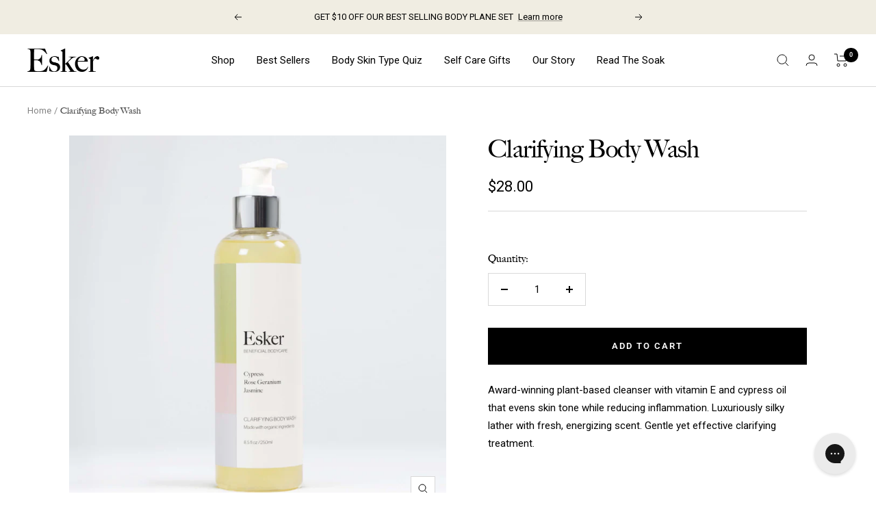

--- FILE ---
content_type: text/css
request_url: https://fastly-cloud.typenetwork.com/projects/1880/fontface.css?639c20a5
body_size: 586
content:
/* This CSS resource incorporates links to font software which is the
   valuable copyrighted property of Type Network, Inc. and/or their
   suppliers. You may not attempt to copy, install, redistribute,
   convert, modify or reverse engineer this font software. Please
   contact Type Network with any questions: www.typenetwork.com */

  
@font-face {
font-family: "Big Caslon Reg";
font-weight: normal; 
font-style: normal; 
font-display: auto; 


src: url("//fastly-cloud.typenetwork.com/projects/1880/13a0_vdef_emp_2548.woff2?ddc0ee1b29f22d0bf691ca97fc73962a4cad3c8e") format("woff2"),
     url("//fastly-cloud.typenetwork.com/projects/1880/13a0_vdef_emp_2548.woff?ddc0ee1b29f22d0bf691ca97fc73962a4cad3c8e") format("woff");

}


--- FILE ---
content_type: text/css;charset=UTF-8
request_url: https://cached.rebuyengine.com/api/v1/widgets/styles?id=49044&format=css&cache_key=1762540454
body_size: -553
content:
.rebuy-button{background-color:#000;letter-spacing:1px;border:none;color:#fff;padding:10px 20px;text-align:center;display:inline-block;font-size:15px;width:100%}.rebuy-button:hover{background-color:#FFF;color:#000;border:1px solid #000}.rebuy-product-info{text-align:center}.rebuy-button.decline,.rebuy-widget .rebuy-button.decline{color:#000;background:#ffffff!important;border-color:1px #000}.rebuy-widget .rebuy-button.decline::after{background:transparent!important}.rebuy-widget .rebuy-button.decline{border:none!important}

--- FILE ---
content_type: text/css;charset=UTF-8
request_url: https://cached.rebuyengine.com/api/v1/widgets/styles?id=209787&format=css&cache_key=1762540454
body_size: -482
content:
#rebuy-widget-209787 .primary-title{text-align:left;font-size:clamp(26px, 2vw, 32px);font-weight:400;letter-spacing:-.4px;margin-left:40px}

--- FILE ---
content_type: text/css;charset=UTF-8
request_url: https://cached.rebuyengine.com/api/v1/widgets/styles?id=209783&format=css&cache_key=1762540454
body_size: -171
content:
#rebuy-widget-209783 .rebuy-bundle__actions{display:flex;flex-direction:column;align-items:center;order:3;margin-top:20px}#rebuy-widget-209783{max-width:1140px;margin:60px auto 20px}#rebuy-widget-209783 a{text-decoration:none;white-space:normal}#rebuy-widget-209783 .rebuy-bundle__actions-price{font-size:16px;margin:10px auto}#rebuy-widget-209783 .rebuy-bundle__actions-buttons{margin:0 auto;padding:0 15px}#rebuy-widget-209783 .rebuy-bundle__items .rebuy-product-info{display:flex;flex-direction:column;text-align:center}#rebuy-widget-209783 .rebuy-bundle__items{display:flex;justify-content:center}#rebuy-widget-209783 .rebuy-product-block{width:100%;max-width:300px;padding:16px 32px}#rebuy-widget-209783 .rebuy-bundle__image-item{width:100%}#rebuy-widget-209783 .rebuy-bundle .rebuy-product-block .rebuy-product-options{margin:0}#rebuy-widget-209783 .rebuy-product-title{font-size:16px}#rebuy-widget-209783 .rebuy-product-price{padding:10px 0}#rebuy-widget-209783 .rebuy-bundle__actions.rebuy-mobile,#rebuy-widget-209783 .rebuy-bundle__images,.shopify-section:has(#rebuy-widget-155956){display:none}#rebuy-widget-209783 .primary-title{text-align:left;font-size:clamp(20px, 2vw, 32px);letter-spacing:-.4px;font-weight:400;@media (min-width:768px){text-align:center}}#rebuy-widget-209783 .rebuy-product-checkbox{display:flex;justify-content:center;padding-block:10px}@media (max-width:768px){#rebuy-widget-209783{margin:0;padding:20px}#rebuy-widget-209783 a{text-align:left;white-space:nowrap}#rebuy-widget-209783 .rebuy-product-price,#rebuy-widget-137832 .rebuy-product-checkbox{padding-block:0}#rebuy-widget-209783 .rebuy-product-price{flex:1;text-align:right;width:50%}#rebuy-widget-209783 .rebuy-bundle__images{display:flex;flex-wrap:nowrap;gap:20px;width:100%}#rebuy-widget-209783 .rebuy-bundle__items{flex-direction:column;margin-top:30px}#rebuy-widget-209783 .rebuy-bundle__items .rebuy-product-info{flex-direction:row;align-items:center;flex-wrap:wrap}#rebuy-widget-209783 .rebuy-bundle__actions.rebuy-desktop,#rebuy-widget-209783 .rebuy-bundle__items .rebuy-bundle__image-item.bundle-single-image,#rebuy-widget-209783 .rebuy-product-label{display:none}#rebuy-widget-209783 .rebuy-bundle__actions.rebuy-mobile{display:block}#rebuy-widget-209783 .rebuy-bundle__actions{margin-top:0;padding-top:10px}#rebuy-widget-209783 .rebuy-product-block{max-width:unset;padding:0;gap:0;margin-bottom:10px}#rebuy-widget-209783 .rebuy-product-review{white-space:nowrap;margin:5px 5px 5px 13px;width:50%}#rebuy-widget-209783 .rebuy-select{padding:8px}#rebuy-widget-209783 .rebuy-bundle .rebuy-product-block .rebuy-product-options{margin-left:23px}#rebuy-widget-209783 .rebuy-bundle__image:has(+.rebuy-bundle__image) .rebuy-bundle__image-divider{opacity:1}}

--- FILE ---
content_type: text/css;charset=UTF-8
request_url: https://cached.rebuyengine.com/api/v1/widgets/styles?id=209786&format=css&cache_key=1762540454
body_size: -620
content:
#rebuy-widget-209786 .primary-title{text-align:left;font-family:"Big Caslon"!important}#rebuy-widget-209786 .rebuy-product-grid{padding-inline:0}#rebuy-widget-209786 .flickity-button.next{top:-40px;right:-10px}#rebuy-widget-209786 .flickity-button.previous{top:-40px;left:unset;right:90px;@media (max-width:1200px){right:40px}@media (max-width:480px){right:60px}}#rebuy-widget-209786 .splide__pagination{justify-content:flex-start;padding:0}

--- FILE ---
content_type: text/javascript; charset=utf-8
request_url: https://eskerbeauty.com/products/dry-brush.js
body_size: 184
content:
{"id":1421507919968,"title":"Dry Brush","handle":"dry-brush","description":"\u003cp\u003e\u003cmeta charset=\"utf-8\"\u003e\u003cmeta charset=\"utf-8\"\u003eEnergizes circulation and smooths texture with natural bristles. This traditional lymphatic tool stimulates blood flow, reduces puffiness, and preps skin for maximum oil absorption. Use dry before showering.\u003cbr\u003e\u003c\/p\u003e\n\u003cp\u003e \u003c\/p\u003e","published_at":"2018-09-05T14:15:55-05:00","created_at":"2018-09-04T16:46:38-05:00","vendor":"Esker","type":"Body Tools","tags":["Body Tools","Discount Eligible","PFS","YGroup_drybrush","zest-gift"],"price":1800,"price_min":1800,"price_max":1800,"available":true,"price_varies":false,"compare_at_price":null,"compare_at_price_min":0,"compare_at_price_max":0,"compare_at_price_varies":false,"variants":[{"id":12442256703584,"title":"Default Title","option1":"Default Title","option2":null,"option3":null,"sku":"BB00711","requires_shipping":true,"taxable":true,"featured_image":null,"available":true,"name":"Dry Brush","public_title":null,"options":["Default Title"],"price":1800,"weight":95,"compare_at_price":null,"inventory_management":"shopify","barcode":"857177007116","quantity_rule":{"min":1,"max":null,"increment":1},"quantity_price_breaks":[],"requires_selling_plan":false,"selling_plan_allocations":[]}],"images":["\/\/cdn.shopify.com\/s\/files\/1\/2382\/2193\/files\/EskerDryBrush.jpg?v=1762525508","\/\/cdn.shopify.com\/s\/files\/1\/2382\/2193\/products\/dry-brush-659426.jpg?v=1724567115","\/\/cdn.shopify.com\/s\/files\/1\/2382\/2193\/files\/Esker_Beauty_Dry_Brush.jpg?v=1749564415","\/\/cdn.shopify.com\/s\/files\/1\/2382\/2193\/products\/dry-brush-582078.jpg?v=1749564415","\/\/cdn.shopify.com\/s\/files\/1\/2382\/2193\/products\/dry-brush-905496.jpg?v=1749564415","\/\/cdn.shopify.com\/s\/files\/1\/2382\/2193\/products\/dry-brush-419953.jpg?v=1749564415","\/\/cdn.shopify.com\/s\/files\/1\/2382\/2193\/products\/dry-brush-214365.jpg?v=1749564415","\/\/cdn.shopify.com\/s\/files\/1\/2382\/2193\/products\/dry-brush-254703.jpg?v=1749564410"],"featured_image":"\/\/cdn.shopify.com\/s\/files\/1\/2382\/2193\/files\/EskerDryBrush.jpg?v=1762525508","options":[{"name":"Title","position":1,"values":["Default Title"]}],"url":"\/products\/dry-brush","media":[{"alt":"Dry Brush - Esker","id":33449782771926,"position":1,"preview_image":{"aspect_ratio":1.0,"height":3375,"width":3375,"src":"https:\/\/cdn.shopify.com\/s\/files\/1\/2382\/2193\/files\/EskerDryBrush.jpg?v=1762525508"},"aspect_ratio":1.0,"height":3375,"media_type":"image","src":"https:\/\/cdn.shopify.com\/s\/files\/1\/2382\/2193\/files\/EskerDryBrush.jpg?v=1762525508","width":3375},{"alt":"Dry Brush - Esker","id":11221407432864,"position":2,"preview_image":{"aspect_ratio":1.0,"height":2048,"width":2048,"src":"https:\/\/cdn.shopify.com\/s\/files\/1\/2382\/2193\/products\/dry-brush-659426.jpg?v=1724567115"},"aspect_ratio":1.0,"height":2048,"media_type":"image","src":"https:\/\/cdn.shopify.com\/s\/files\/1\/2382\/2193\/products\/dry-brush-659426.jpg?v=1724567115","width":2048},{"alt":"Dry Brush - Esker","id":37954435449046,"position":3,"preview_image":{"aspect_ratio":1.0,"height":1000,"width":1000,"src":"https:\/\/cdn.shopify.com\/s\/files\/1\/2382\/2193\/files\/Esker_Beauty_Dry_Brush.jpg?v=1749564415"},"aspect_ratio":1.0,"height":1000,"media_type":"image","src":"https:\/\/cdn.shopify.com\/s\/files\/1\/2382\/2193\/files\/Esker_Beauty_Dry_Brush.jpg?v=1749564415","width":1000},{"alt":"Dry Brush - Esker","id":11221407334560,"position":4,"preview_image":{"aspect_ratio":1.0,"height":2048,"width":2048,"src":"https:\/\/cdn.shopify.com\/s\/files\/1\/2382\/2193\/products\/dry-brush-582078.jpg?v=1749564415"},"aspect_ratio":1.0,"height":2048,"media_type":"image","src":"https:\/\/cdn.shopify.com\/s\/files\/1\/2382\/2193\/products\/dry-brush-582078.jpg?v=1749564415","width":2048},{"alt":"Dry Brush - Esker","id":23328944750785,"position":5,"preview_image":{"aspect_ratio":1.0,"height":2079,"width":2080,"src":"https:\/\/cdn.shopify.com\/s\/files\/1\/2382\/2193\/products\/dry-brush-905496.jpg?v=1749564415"},"aspect_ratio":1.0,"height":2079,"media_type":"image","src":"https:\/\/cdn.shopify.com\/s\/files\/1\/2382\/2193\/products\/dry-brush-905496.jpg?v=1749564415","width":2080},{"alt":"Dry Brush - Esker","id":23328944783553,"position":6,"preview_image":{"aspect_ratio":1.0,"height":780,"width":780,"src":"https:\/\/cdn.shopify.com\/s\/files\/1\/2382\/2193\/products\/dry-brush-419953.jpg?v=1749564415"},"aspect_ratio":1.0,"height":780,"media_type":"image","src":"https:\/\/cdn.shopify.com\/s\/files\/1\/2382\/2193\/products\/dry-brush-419953.jpg?v=1749564415","width":780},{"alt":"Dry Brush - Esker","id":9545740157088,"position":7,"preview_image":{"aspect_ratio":1.0,"height":3561,"width":3561,"src":"https:\/\/cdn.shopify.com\/s\/files\/1\/2382\/2193\/products\/dry-brush-214365.jpg?v=1749564415"},"aspect_ratio":1.0,"height":3561,"media_type":"image","src":"https:\/\/cdn.shopify.com\/s\/files\/1\/2382\/2193\/products\/dry-brush-214365.jpg?v=1749564415","width":3561},{"alt":"Dry Brush - Esker","id":11221407400096,"position":8,"preview_image":{"aspect_ratio":1.0,"height":2048,"width":2048,"src":"https:\/\/cdn.shopify.com\/s\/files\/1\/2382\/2193\/products\/dry-brush-254703.jpg?v=1749564410"},"aspect_ratio":1.0,"height":2048,"media_type":"image","src":"https:\/\/cdn.shopify.com\/s\/files\/1\/2382\/2193\/products\/dry-brush-254703.jpg?v=1749564410","width":2048}],"requires_selling_plan":false,"selling_plan_groups":[]}

--- FILE ---
content_type: text/javascript
request_url: https://eskerbeauty.com/cdn/shop/t/170/assets/subscription-code.js?v=6896349435110046631751483660
body_size: -519
content:
$(document).ready(function(){
  setTimeout(function() { 
   // console.clear();
    $('.yotpo-selling-plans').after('<div class="my_own_text"><div class="show_text">Pause, change or cancel anytime <div id="my_text_a" class="text">Learn more <div class="pop_out_text">Subscribe & Save 10% You are subscribing to receive this item, on a recurring basis (according to the frequency you select) with a 10% discount on every recurring order. You may pause, change or cancel your subscription at any time! <a class="inner_popup" href="https://eskerbeauty.com/collections/subscribe">Learn more</a></div></div></div></div>');
  }, 3000);
});
$('.yotpo-selling-plans').after('<div class="my_own_text"><div class="show_text">Pause, change or cancel anytime <div id="my_text_a" class="text">Learn more <div class="pop_out_text">Subscribe & Save 10% You are subscribing to receive this item, on a recurring basis (according to the frequency you select) with a 10% discount on every recurring order. You may pause, change or cancel your subscription at any time! <a class="inner_popup" href="https://eskerbeauty.com/collections/subscribe">Learn more</a></div></div></div></div>');


--- FILE ---
content_type: application/javascript; charset=utf-8
request_url: https://cdn-widgetsrepository.yotpo.com/v1/loader/_5ByCnrcrJV9Ktgfhw_LXQ
body_size: 84512
content:

if (typeof (window) !== 'undefined' && window.performance && window.performance.mark) {
  window.performance.mark('yotpo:loader:loaded');
}
var yotpoWidgetsContainer = yotpoWidgetsContainer || { guids: {} };
(function(){
    var guid = "_5ByCnrcrJV9Ktgfhw_LXQ";
    var loader = {
        loadDep: function (link, onLoad, strategy) {
            var script = document.createElement('script');
            script.onload = onLoad || function(){};
            script.src = link;
            if (strategy === 'defer') {
                script.defer = true;
            } else if (strategy === 'async') {
                script.async = true;
            }
            script.setAttribute("type", "text/javascript");
            script.setAttribute("charset", "utf-8");
            document.head.appendChild(script);
        },
        config: {
            data: {
                guid: guid
            },
            widgets: {
            
                "487976": {
                    instanceId: "487976",
                    instanceVersionId: "198200968",
                    templateAssetUrl: "https://cdn-widgetsrepository.yotpo.com/widget-assets/widget-customer-preview/app.v0.2.6-6145.js",
                    cssOverrideAssetUrl: "",
                    customizationCssUrl: "",
                    customizations: {
                      "view-background-color": "transparent",
                      "view-primary-color": "#2e4f7c",
                      "view-primary-font": "Nunito Sans@700|https://cdn-widgetsrepository.yotpo.com/web-fonts/css/nunito_sans/v1/nunito_sans_700.css",
                      "view-text-color": "#202020",
                      "welcome-text": "Good morning"
                    },
                    staticContent: {
                      "currency": "USD",
                      "hideIfMatchingQueryParam": [
                        "oseid"
                      ],
                      "isHidden": true,
                      "platformName": "shopify",
                      "selfExecutable": true,
                      "storeId": "L7dM1K3rYYGsq1UaxSwfdelDyV5dlwaAU3sWKoId",
                      "storeLoginUrl": "http://erin-erb.myshopify.com/account/login",
                      "storeRegistrationUrl": "http://erin-erb.myshopify.com/account/register",
                      "storeRewardsPageUrl": "http://erin-erb.myshopify.com/pages/rewards",
                      "urlMatch": "^(?!.*\\.yotpo\\.com).*$"
                    },
                    className: "CustomerPreview",
                    dependencyGroupId: null
                },
            
                "16153": {
                    instanceId: "16153",
                    instanceVersionId: "318697661",
                    templateAssetUrl: "https://cdn-widgetsrepository.yotpo.com/widget-assets/widget-my-rewards/app.v0.3.3-4897.js",
                    cssOverrideAssetUrl: "",
                    customizationCssUrl: "",
                    customizations: {
                      "logged-in-description-color": "#728be2",
                      "logged-in-description-font-size": "34",
                      "logged-in-description-text": "You Have {{current_point_balance}} Points",
                      "logged-in-headline-color": "#011247",
                      "logged-in-headline-font-size": "36",
                      "logged-in-headline-text": "Hi {{first_name}}!",
                      "logged-in-primary-button-cta-type": "redemptionWidget",
                      "logged-in-primary-button-text": "REDEEM NOW",
                      "logged-in-secondary-button-text": "REWARDS HISTORY",
                      "logged-out-headline-color": "#011247",
                      "logged-out-headline-font-size": "36",
                      "logged-out-headline-text": "How It Works",
                      "primary-button-background-color": "#728be2",
                      "primary-button-text-color": "#ffffff",
                      "primary-button-type": "filled_rectangle",
                      "primary-font-name-and-url": "Montserrat@600|https://fonts.googleapis.com/css?family=Montserrat:600\u0026display=swap",
                      "reward-step-1-displayname": "Step 1",
                      "reward-step-1-settings-description": "Create an account and\nget 100 points.",
                      "reward-step-1-settings-description-color": "#666d8b",
                      "reward-step-1-settings-description-font-size": "20",
                      "reward-step-1-settings-icon": "default",
                      "reward-step-1-settings-icon-color": "#b7c6f8",
                      "reward-step-1-settings-title": "SIGN UP",
                      "reward-step-1-settings-title-color": "#011247",
                      "reward-step-1-settings-title-font-size": "24",
                      "reward-step-2-displayname": "Step 2",
                      "reward-step-2-settings-description": "Earn points every time\nyou shop.",
                      "reward-step-2-settings-description-color": "#666d8b",
                      "reward-step-2-settings-description-font-size": "20",
                      "reward-step-2-settings-icon": "default",
                      "reward-step-2-settings-icon-color": "#b7c6f8",
                      "reward-step-2-settings-title": "EARN POINTS",
                      "reward-step-2-settings-title-color": "#011247",
                      "reward-step-2-settings-title-font-size": "24",
                      "reward-step-3-displayname": "Step 3",
                      "reward-step-3-settings-description": "Redeem points for\nexclusive discounts.",
                      "reward-step-3-settings-description-color": "#666d8b",
                      "reward-step-3-settings-description-font-size": "20",
                      "reward-step-3-settings-icon": "default",
                      "reward-step-3-settings-icon-color": "#b7c6f8",
                      "reward-step-3-settings-title": "REDEEM POINTS",
                      "reward-step-3-settings-title-color": "#011247",
                      "reward-step-3-settings-title-font-size": "24",
                      "rewards-history-approved-text": "Approved",
                      "rewards-history-background-color": "rgba(1,18,71,0.8)",
                      "rewards-history-headline-color": "#10055c",
                      "rewards-history-headline-font-size": "28",
                      "rewards-history-headline-text": "Rewards History",
                      "rewards-history-pending-text": "Pending",
                      "rewards-history-refunded-text": "Refunded",
                      "rewards-history-reversed-text": "Reversed",
                      "rewards-history-table-action-col-text": "Action",
                      "rewards-history-table-date-col-text": "Date",
                      "rewards-history-table-points-col-text": "Points",
                      "rewards-history-table-status-col-text": "Status",
                      "secondary-button-background-color": "#768cdc",
                      "secondary-button-text-color": "#768cdc",
                      "secondary-button-type": "rectangular_outline",
                      "secondary-font-name-and-url": "Nunito Sans@400|https://fonts.googleapis.com/css?family=Nunito+Sans:400\u0026display=swap",
                      "view-grid-points-column-color": "#7a97e8",
                      "view-grid-rectangular-background-color": "#e6ecff",
                      "view-grid-type": "rectangular"
                    },
                    staticContent: {
                      "cssEditorEnabled": "true",
                      "currency": "EUR",
                      "isMultiCurrencyEnabled": true,
                      "isMultiStoreMerchant": false,
                      "isVipTiersEnabled": true,
                      "merchantId": "60035",
                      "platformName": "shopify",
                      "storeId": "L7dM1K3rYYGsq1UaxSwfdelDyV5dlwaAU3sWKoId"
                    },
                    className: "MyRewardsWidget",
                    dependencyGroupId: 2
                },
            
                "16152": {
                    instanceId: "16152",
                    instanceVersionId: "318697607",
                    templateAssetUrl: "https://cdn-widgetsrepository.yotpo.com/widget-assets/widget-coupons-redemption/app.v0.6.2-5198.js",
                    cssOverrideAssetUrl: "",
                    customizationCssUrl: "",
                    customizations: {
                      "confirmation-step-cancel-option": "NO",
                      "confirmation-step-confirm-option": "YES",
                      "confirmation-step-title": "ARE YOU SURE?",
                      "coupon-background-type": "coupon",
                      "coupon-code-copied-message-body": "Thank you for redeeming your points. Please paste the code at checkout.",
                      "coupon-code-copied-message-color": "#707997",
                      "coupon-code-copied-message-title": "COPIED",
                      "coupons-redemption-description": "Redeeming your points is easy! Click Redeem My Points and copy \u0026 paste your code at checkout.",
                      "coupons-redemption-headline": "How to use your points",
                      "coupons-redemption-rule": "100 points equals $10.00",
                      "description-color": "#666d8b",
                      "description-font-size": "20",
                      "disabled-outline-button-color": "#929292",
                      "donate-button-text": "DONATE",
                      "donation-success-message-body": "Thank you for donating ${{donation_amount}} to {{company_name}}",
                      "donation-success-message-color": "#707997",
                      "donation-success-message-title": "SUCCESS",
                      "error-message-color": "#f04860",
                      "error-message-title": "",
                      "headline-color": "#011247",
                      "headline-font-size": "36",
                      "login-button-color": "#556DD8",
                      "login-button-text": "REDEEM MY POINTS",
                      "login-button-text-color": "white",
                      "login-button-type": "filled_rectangle",
                      "message-font-size": "14",
                      "point-balance-text": "You have {{current_point_balance}} points",
                      "points-balance-color": "#011247",
                      "points-balance-font-size": "20",
                      "points-balance-number-color": "#93a1eb",
                      "primary-font-name-and-url": "Montserrat@600|https://fonts.googleapis.com/css?family=Montserrat:600\u0026display=swap",
                      "redeem-button-color": "#556DD8",
                      "redeem-button-text": "REDEEM",
                      "redeem-button-text-color": "white",
                      "redeem-button-type": "filled_rectangle",
                      "redemption-371709-displayname": "$5.00 Off",
                      "redemption-371709-settings-button-color": "#556DD8",
                      "redemption-371709-settings-button-text": "REDEEM",
                      "redemption-371709-settings-button-text-color": "white",
                      "redemption-371709-settings-button-type": "filled_rectangle",
                      "redemption-371709-settings-cost": 500,
                      "redemption-371709-settings-cost-color": "#666d8b",
                      "redemption-371709-settings-cost-font-size": "20",
                      "redemption-371709-settings-cost-text": "{{points}} POINTS",
                      "redemption-371709-settings-coupon-cost-font-size": "15",
                      "redemption-371709-settings-coupon-reward-font-size": "29",
                      "redemption-371709-settings-discount-amount-cents": 500,
                      "redemption-371709-settings-discount-type": "fixed_amount",
                      "redemption-371709-settings-reward-color": "#011247",
                      "redemption-371709-settings-reward-font-size": "30",
                      "redemption-371710-displayname": "$10 off",
                      "redemption-371710-settings-button-color": "#556DD8",
                      "redemption-371710-settings-button-text": "REDEEM",
                      "redemption-371710-settings-button-text-color": "white",
                      "redemption-371710-settings-button-type": "filled_rectangle",
                      "redemption-371710-settings-cost": 1000,
                      "redemption-371710-settings-cost-color": "#666d8b",
                      "redemption-371710-settings-cost-font-size": "20",
                      "redemption-371710-settings-cost-text": "{{points}} POINTS",
                      "redemption-371710-settings-coupon-cost-font-size": "15",
                      "redemption-371710-settings-coupon-reward-font-size": "29",
                      "redemption-371710-settings-discount-amount-cents": 1000,
                      "redemption-371710-settings-discount-type": "fixed_amount",
                      "redemption-371710-settings-reward-color": "#011247",
                      "redemption-371710-settings-reward-font-size": "30",
                      "rule-border-color": "#bccdfe",
                      "rule-color": "#061153",
                      "rule-font-size": "18",
                      "secondary-font-name-and-url": "Nunito Sans@400|https://fonts.googleapis.com/css?family=Nunito+Sans\u0026display=swap",
                      "selected-extensions": [
                        "371709",
                        "371710"
                      ],
                      "view-layout": "full-layout"
                    },
                    staticContent: {
                      "cssEditorEnabled": "true",
                      "currency": "EUR",
                      "isMultiCurrencyEnabled": false,
                      "merchantId": "60035",
                      "platformName": "shopify",
                      "storeId": "L7dM1K3rYYGsq1UaxSwfdelDyV5dlwaAU3sWKoId",
                      "storeLoginUrl": "/account/login",
                      "subunitsPerUnit": 100
                    },
                    className: "CouponsRedemptionWidget",
                    dependencyGroupId: 2
                },
            
                "16151": {
                    instanceId: "16151",
                    instanceVersionId: "24365488",
                    templateAssetUrl: "https://cdn-widgetsrepository.yotpo.com/widget-assets/widget-referral-widget/app.v1.8.1-4652.js",
                    cssOverrideAssetUrl: "",
                    customizationCssUrl: "",
                    customizations: {
                      "background-color": "rgba( 255, 255, 255, 1 )",
                      "background-image-url": "https://cdn-widget-assets.yotpo.com/widget-referral-widget/customizations/defaults/BackgroundImage-v2.jpg",
                      "customer-email-view-button-text": "Next",
                      "customer-email-view-description": "Give your friends $20 off their first order of $40 and get $20 (in points) for each successful referral",
                      "customer-email-view-header": "Refer a Friend",
                      "customer-email-view-title": "GIVE $20, GET $20",
                      "default-toggle": true,
                      "description-color": "rgba( 55, 51, 48, 1 )",
                      "description-font-size": "20px",
                      "final-view-button-text": "REFER MORE FRIENDS",
                      "final-view-description": "Remind your friends to check their emails",
                      "final-view-error-description": "We were unable to send the referral link",
                      "final-view-error-text": "GO BACK",
                      "final-view-error-title": "SOMETHING WENT WRONG",
                      "final-view-title": "THANKS FOR REFERRING",
                      "fonts-primary-font-name-and-url": "Montserrat@600|https://fonts.googleapis.com/css?family=Montserrat:600\u0026display=swap",
                      "fonts-secondary-font-name-and-url": "Nunito Sans@400|https://fonts.googleapis.com/css?family=Nunito+Sans:400\u0026display=swap",
                      "header-color": "rgba( 0, 0, 0, 1 )",
                      "header-font-size": "18px",
                      "main-share-option-desktop": "main_share_email",
                      "main-share-option-mobile": "main_share_sms",
                      "next-button-background-color": "rgba( 85, 131, 66, 1 )",
                      "next-button-font-size": "18px",
                      "next-button-size": "standard",
                      "next-button-text-color": "rgba( 85, 131, 66, 1 )",
                      "next-button-type": "rectangular_outline",
                      "referral-history-completed-points-text": "{{points}} POINTS",
                      "referral-history-completed-status-type": "text",
                      "referral-history-confirmed-status": "COMPLETED",
                      "referral-history-pending-status": "PENDING",
                      "referral-history-redeem-text": "To redeem your points, simply apply your discount at checkout.",
                      "referral-history-sumup-line-points-text": "{{points}} POINTS",
                      "referral-history-sumup-line-text": "Your Rewards",
                      "referral-views-button-text": "Next",
                      "referral-views-copy-link-button-text": "COPY LINK",
                      "referral-views-description": "Give your friends $20 off their first order of $40 and get $20 (in points) for each successful referral",
                      "referral-views-email-share-body": "How does a discount off your first order at {{company_name}} sound? Use the link below and once you've shopped, I'll get a reward too.\n{{referral_link}}",
                      "referral-views-email-share-subject": "Discount to a Store You'll Love!",
                      "referral-views-email-share-type": "marketing_email",
                      "referral-views-header": "Refer a Friend",
                      "referral-views-personal-email-button-text": "SEND VIA MY EMAIL",
                      "referral-views-sms-button-text": "SEND VIA SMS",
                      "referral-views-title": "GIVE $20, GET $20",
                      "referral-views-whatsapp-button-text": "SEND VIA WHATSAPP",
                      "share-allow-copy-link": true,
                      "share-allow-email": true,
                      "share-allow-facebook": true,
                      "share-allow-sms": true,
                      "share-allow-twitter": true,
                      "share-allow-whatsapp": true,
                      "share-facebook-description": "You’ll love {{company_name}} as much as I do",
                      "share-facebook-header": "Earn A Discount When You Shop Today!",
                      "share-facebook-image-url": "",
                      "share-icons-color": "black",
                      "share-settings-copyLink": true,
                      "share-settings-default-checkbox": true,
                      "share-settings-default-mobile-checkbox": true,
                      "share-settings-email": true,
                      "share-settings-facebook": true,
                      "share-settings-fbMessenger": true,
                      "share-settings-mobile-copyLink": true,
                      "share-settings-mobile-email": true,
                      "share-settings-mobile-facebook": true,
                      "share-settings-mobile-fbMessenger": true,
                      "share-settings-mobile-sms": true,
                      "share-settings-mobile-twitter": true,
                      "share-settings-mobile-whatsapp": true,
                      "share-settings-twitter": true,
                      "share-settings-whatsapp": true,
                      "share-sms-message": "I love {{company_name}}! Shop through my link to get a reward {{referral_link}}",
                      "share-twitter-message": "These guys are great! Get a discount using my link: ",
                      "share-whatsapp-message": "I love {{company_name}}! Shop through my link to get a reward {{referral_link}}",
                      "tab-size": "medium",
                      "tab-type": "lower_line",
                      "tab-view-primary-tab-text": "Refer a Friend",
                      "tab-view-secondary-tab-text": "Your Referrals",
                      "tile-color": "rgba( 255, 255, 255, 1 )",
                      "title-color": "rgba( 55, 51, 48, 1 )",
                      "title-font-size": "36px",
                      "view-exit-intent-enabled": false,
                      "view-exit-intent-mobile-timeout-ms": 10000,
                      "view-is-popup": false,
                      "view-popup-delay-ms": 0,
                      "view-show-popup-on-exit": false,
                      "view-show-referral-history": false,
                      "view-table-rectangular-dark-pending-color": "rgba( 0, 0, 0, 0.6 )",
                      "view-table-rectangular-light-pending-color": "#FFFFFF",
                      "view-table-selected-color": "#558342",
                      "view-table-theme": "dark",
                      "view-table-type": "rectangular"
                    },
                    staticContent: {
                      "companyName": "Eryn Erb",
                      "cssEditorEnabled": "true",
                      "currency": "EUR",
                      "hasPrimaryFontsFeature": true,
                      "isMultiCurrencyEnabled": false,
                      "merchantId": "60035",
                      "migrateTabColorToBackground": true,
                      "platformName": "shopify",
                      "referralHistoryEnabled": true,
                      "referralHost": "http://rwrd.io"
                    },
                    className: "ReferralWidget",
                    dependencyGroupId: 2
                },
            
                "16150": {
                    instanceId: "16150",
                    instanceVersionId: "318697110",
                    templateAssetUrl: "https://cdn-widgetsrepository.yotpo.com/widget-assets/widget-loyalty-campaigns/app.v0.13.0-4770.js",
                    cssOverrideAssetUrl: "",
                    customizationCssUrl: "",
                    customizations: {
                      "campaign-description-font-color": "#4e5772",
                      "campaign-description-size": "18px",
                      "campaign-item-535034-action-tile-action-text": "Follow Us",
                      "campaign-item-535034-action-tile-title": "Earn 100 dolalrs when you follow us on Instagram",
                      "campaign-item-535034-background-color": "#f9faff",
                      "campaign-item-535034-background-image-color-overlay": "rgba(0, 0, 0, .4)",
                      "campaign-item-535034-background-type": "color",
                      "campaign-item-535034-border-color": "#848ca3",
                      "campaign-item-535034-description-font-color": "#4e5772",
                      "campaign-item-535034-description-font-size": "18px",
                      "campaign-item-535034-icon-color": "#768cdc",
                      "campaign-item-535034-icon-type": "defaultIcon",
                      "campaign-item-535034-tile-description": "Follow us on Instagram",
                      "campaign-item-535034-tile-reward": "100 coupon",
                      "campaign-item-535034-title-font-color": "#011247",
                      "campaign-item-535034-title-font-size": "27px",
                      "campaign-item-535034-type": "InstagramFollowCampaign",
                      "campaign-item-535035-action-tile-action-text": "Share on Facebook",
                      "campaign-item-535035-action-tile-title": "Earn 25 points when you share us on Facebook",
                      "campaign-item-535035-background-color": "#f9faff",
                      "campaign-item-535035-background-image-color-overlay": "rgba(0, 0, 0, .4)",
                      "campaign-item-535035-background-type": "color",
                      "campaign-item-535035-border-color": "#848ca3",
                      "campaign-item-535035-description-font-color": "#4e5772",
                      "campaign-item-535035-description-font-size": "18px",
                      "campaign-item-535035-icon-color": "#768cdc",
                      "campaign-item-535035-icon-type": "defaultIcon",
                      "campaign-item-535035-tile-description": "Share On Facebook",
                      "campaign-item-535035-tile-reward": "25 Points",
                      "campaign-item-535035-title-font-color": "#011247",
                      "campaign-item-535035-title-font-size": "27px",
                      "campaign-item-535035-type": "FacebookShareCampaign",
                      "campaign-item-535038-action-with-input-tile-action-text": "Enter Code",
                      "campaign-item-535038-action-with-input-tile-invalid-text": "Whoops! That is not a valid code. Try again bro",
                      "campaign-item-535038-action-with-input-tile-link-go-back": "Go Back",
                      "campaign-item-535038-action-with-input-tile-prompt": "Enter code here",
                      "campaign-item-535038-action-with-input-tile-title": "Earn 25 points when you enter a valid code",
                      "campaign-item-535038-action-with-input-tile-valid-text": "Your code was entered successfully!",
                      "campaign-item-535038-background-color": "#f9faff",
                      "campaign-item-535038-background-image-color-overlay": "rgba(0, 0, 0, .4)",
                      "campaign-item-535038-background-type": "color",
                      "campaign-item-535038-border-color": "#848ca3",
                      "campaign-item-535038-description-font-color": "#4e5772",
                      "campaign-item-535038-description-font-size": "18px",
                      "campaign-item-535038-icon-color": "#768cdc",
                      "campaign-item-535038-icon-type": "defaultIcon",
                      "campaign-item-535038-tile-description": "Enter Code",
                      "campaign-item-535038-tile-reward": "25 Points",
                      "campaign-item-535038-title-font-color": "#011247",
                      "campaign-item-535038-title-font-size": "27px",
                      "campaign-item-535038-type": "CodeEntryCampaign",
                      "campaign-item-535213-background-color": "#f9faff",
                      "campaign-item-535213-background-image-color-overlay": "rgba(0, 0, 0, .4)",
                      "campaign-item-535213-background-type": "color",
                      "campaign-item-535213-border-color": "#848ca3",
                      "campaign-item-535213-description-font-color": "#4e5772",
                      "campaign-item-535213-description-font-size": "18px",
                      "campaign-item-535213-hover-view-tile-message": "Earn 10 points for leaving a review",
                      "campaign-item-535213-icon-color": "#768cdc",
                      "campaign-item-535213-icon-type": "defaultIcon",
                      "campaign-item-535213-tile-description": "Leave a Review",
                      "campaign-item-535213-tile-reward": "10 points",
                      "campaign-item-535213-title-font-color": "#011247",
                      "campaign-item-535213-title-font-size": "27px",
                      "campaign-item-535213-type": "YotpoReviewCampaign",
                      "campaign-item-535527-action-tile-action-text": "Add My Birthday",
                      "campaign-item-535527-action-tile-birthday-thank-you-message": "Thanks! We're looking forward to helping you celebrate :)",
                      "campaign-item-535527-action-tile-message-text": "If your birthday is within the next 30 days, your reward will be granted in delay, up to 30 days.",
                      "campaign-item-535527-action-tile-title": "Earn 1000 points on your birthday",
                      "campaign-item-535527-background-color": "#f9faff",
                      "campaign-item-535527-background-image-color-overlay": "rgba(0, 0, 0, .4)",
                      "campaign-item-535527-background-type": "color",
                      "campaign-item-535527-border-color": "#848ca3",
                      "campaign-item-535527-description-font-color": "#4e5772",
                      "campaign-item-535527-description-font-size": "18px",
                      "campaign-item-535527-icon-color": "#768cdc",
                      "campaign-item-535527-icon-type": "defaultIcon",
                      "campaign-item-535527-tile-description": "Happy Birthday",
                      "campaign-item-535527-tile-reward": "1000 Points",
                      "campaign-item-535527-title-font-color": "#011247",
                      "campaign-item-535527-title-font-size": "27px",
                      "campaign-item-535527-type": "BirthdayCampaign",
                      "campaign-item-538651-background-color": "#f9faff",
                      "campaign-item-538651-background-image-color-overlay": "rgba(0, 0, 0, .4)",
                      "campaign-item-538651-background-type": "color",
                      "campaign-item-538651-border-color": "#848ca3",
                      "campaign-item-538651-description-font-color": "#4e5772",
                      "campaign-item-538651-description-font-size": "18px",
                      "campaign-item-538651-hover-view-tile-message": "Earn 10 points for uploading a photo with your review",
                      "campaign-item-538651-icon-color": "#768cdc",
                      "campaign-item-538651-icon-type": "defaultIcon",
                      "campaign-item-538651-tile-description": "Upload Photo in Review",
                      "campaign-item-538651-tile-reward": "10 points",
                      "campaign-item-538651-title-font-color": "#011247",
                      "campaign-item-538651-title-font-size": "27px",
                      "campaign-item-538651-type": "YotpoReviewImageCampaign",
                      "campaign-item-539024-background-color": "#f9faff",
                      "campaign-item-539024-background-image-color-overlay": "rgba(0, 0, 0, .4)",
                      "campaign-item-539024-background-type": "color",
                      "campaign-item-539024-border-color": "#848ca3",
                      "campaign-item-539024-description-font-color": "#4e5772",
                      "campaign-item-539024-description-font-size": "18px",
                      "campaign-item-539024-hover-view-tile-message": "Earn 10 points for uploading a video with your review",
                      "campaign-item-539024-icon-color": "#768cdc",
                      "campaign-item-539024-icon-type": "defaultIcon",
                      "campaign-item-539024-tile-description": "Add Video in Review",
                      "campaign-item-539024-tile-reward": "10 points",
                      "campaign-item-539024-title-font-color": "#011247",
                      "campaign-item-539024-title-font-size": "27px",
                      "campaign-item-539024-type": "YotpoReviewVideoCampaign",
                      "campaign-item-545356-action-tile-action-text": "Read Content",
                      "campaign-item-545356-action-tile-title": "Earn 25 points when you read our content and answer a quiz question!",
                      "campaign-item-545356-action-with-input-tile-action-text": "Submit",
                      "campaign-item-545356-action-with-input-tile-invalid-text": "Sorry, this is not the right answer",
                      "campaign-item-545356-action-with-input-tile-link-go-back": "Go Back",
                      "campaign-item-545356-action-with-input-tile-prompt": "Type your answer",
                      "campaign-item-545356-action-with-input-tile-title": "x",
                      "campaign-item-545356-action-with-input-tile-valid-text": "Great, thats correct!",
                      "campaign-item-545356-background-color": "#f9faff",
                      "campaign-item-545356-background-image-color-overlay": "rgba(0, 0, 0, .4)",
                      "campaign-item-545356-background-type": "color",
                      "campaign-item-545356-border-color": "#848ca3",
                      "campaign-item-545356-description-font-color": "#4e5772",
                      "campaign-item-545356-description-font-size": "18px",
                      "campaign-item-545356-icon-color": "#768cdc",
                      "campaign-item-545356-icon-type": "defaultIcon",
                      "campaign-item-545356-tile-description": "Read Our Content",
                      "campaign-item-545356-tile-reward": "25 Points",
                      "campaign-item-545356-title-font-color": "#011247",
                      "campaign-item-545356-title-font-size": "27px",
                      "campaign-item-545356-type": "ReadContentCampaign",
                      "campaign-item-550310-background-color": "#f9faff",
                      "campaign-item-550310-background-image-color-overlay": "rgba(0, 0, 0, .4)",
                      "campaign-item-550310-background-type": "color",
                      "campaign-item-550310-border-color": "#848ca3",
                      "campaign-item-550310-description-font-color": "#4e5772",
                      "campaign-item-550310-description-font-size": "18px",
                      "campaign-item-550310-hover-view-tile-message": "Earn 500 points when you spend over $100 at our store",
                      "campaign-item-550310-icon-color": "#768cdc",
                      "campaign-item-550310-icon-type": "defaultIcon",
                      "campaign-item-550310-tile-description": "Spend Over $100",
                      "campaign-item-550310-tile-reward": "500 Points",
                      "campaign-item-550310-title-font-color": "#011247",
                      "campaign-item-550310-title-font-size": "27px",
                      "campaign-item-550310-type": "SpendBasedCampaign",
                      "campaign-item-550311-background-color": "#f9faff",
                      "campaign-item-550311-background-image-color-overlay": "rgba(0, 0, 0, .4)",
                      "campaign-item-550311-background-type": "color",
                      "campaign-item-550311-border-color": "#848ca3",
                      "campaign-item-550311-description-font-color": "#4e5772",
                      "campaign-item-550311-description-font-size": "18px",
                      "campaign-item-550311-hover-view-tile-message": "Earn 10 points for every $1 you spend in our store",
                      "campaign-item-550311-icon-color": "#768cdc",
                      "campaign-item-550311-icon-type": "defaultIcon",
                      "campaign-item-550311-tile-description": "Make a Purchase",
                      "campaign-item-550311-tile-reward": "10 Points Per Dollar",
                      "campaign-item-550311-title-font-color": "#011247",
                      "campaign-item-550311-title-font-size": "27px",
                      "campaign-item-550311-type": "PointsForPurchasesCampaign",
                      "campaign-item-550314-background-color": "#f9faff",
                      "campaign-item-550314-background-image-color-overlay": "rgba(0, 0, 0, .4)",
                      "campaign-item-550314-background-type": "color",
                      "campaign-item-550314-border-color": "#848ca3",
                      "campaign-item-550314-description-font-color": "#4e5772",
                      "campaign-item-550314-description-font-size": "18px",
                      "campaign-item-550314-hover-view-tile-message": "Earn 100 points when you create an account",
                      "campaign-item-550314-icon-color": "#768cdc",
                      "campaign-item-550314-icon-type": "defaultIcon",
                      "campaign-item-550314-tile-description": "Create an Account",
                      "campaign-item-550314-tile-reward": "100 Points",
                      "campaign-item-550314-title-font-color": "#011247",
                      "campaign-item-550314-title-font-size": "27px",
                      "campaign-item-550314-type": "CreateAccountCampaign",
                      "campaign-item-567619-action-tile-action-text": "Upload",
                      "campaign-item-567619-action-tile-final-message": "We got it! We're validating your submission now. You'll get an email when it's approved.",
                      "campaign-item-567619-action-tile-title": "Upload your receipt and get 1 point for every $ spent",
                      "campaign-item-567619-background-color": "#f9faff",
                      "campaign-item-567619-background-image-color-overlay": "rgba(0, 0, 0, .4)",
                      "campaign-item-567619-background-type": "color",
                      "campaign-item-567619-border-color": "#848ca3",
                      "campaign-item-567619-description-font-color": "#4e5772",
                      "campaign-item-567619-description-font-size": "18px",
                      "campaign-item-567619-error-message-title": "Something went wrong",
                      "campaign-item-567619-icon-color": "#768cdc",
                      "campaign-item-567619-icon-type": "defaultIcon",
                      "campaign-item-567619-receipt-upload-tile-submit-button-text": "Submit Receipt",
                      "campaign-item-567619-receipt-upload-tile-uploaded-title": "Done",
                      "campaign-item-567619-tile-description": "Scan a receipt ",
                      "campaign-item-567619-tile-reward": "10 points",
                      "campaign-item-567619-title-font-color": "#011247",
                      "campaign-item-567619-title-font-size": "27px",
                      "campaign-item-567619-type": "ReceiptUploadCampaign",
                      "campaign-item-587007-background-color": "#f9faff",
                      "campaign-item-587007-background-image-color-overlay": "rgba(0, 0, 0, .4)",
                      "campaign-item-587007-background-type": "color",
                      "campaign-item-587007-border-color": "#848ca3",
                      "campaign-item-587007-description-font-color": "#4e5772",
                      "campaign-item-587007-description-font-size": "18px",
                      "campaign-item-587007-hover-view-tile-message": "Earn 10 points for every $1 you spend in our store",
                      "campaign-item-587007-icon-color": "#768cdc",
                      "campaign-item-587007-icon-type": "defaultIcon",
                      "campaign-item-587007-tile-description": "Make a Purchase",
                      "campaign-item-587007-tile-reward": "10 Points Per Dollar",
                      "campaign-item-587007-title-font-color": "#011247",
                      "campaign-item-587007-title-font-size": "27px",
                      "campaign-item-587007-type": "PointsForPurchasesCampaign",
                      "campaign-title-font-color": "#011247",
                      "campaign-title-size": "27px",
                      "completed-tile-headline": "Completed",
                      "completed-tile-message": "You already completed this campaign",
                      "container-headline": "Ways to earn points",
                      "general-hover-tile-button-color": "#ffffff",
                      "general-hover-tile-button-text-color": "#140060",
                      "general-hover-tile-button-type": "filled_rectangle",
                      "general-hover-tile-color-overlay": "#011247",
                      "general-hover-tile-text-color": "#ffffff",
                      "headline-font-color": "#011247",
                      "headline-font-size": "36px",
                      "logged-out-is-redirect-after-login-to-current-page": "true",
                      "logged-out-message": "Already a member?",
                      "logged-out-sign-in-text": "Log in",
                      "logged-out-sign-up-text": "Sign up",
                      "main-text-font-name-and-url": "Montserrat@600|https://fonts.googleapis.com/css?family=Montserrat:600\u0026display=swap",
                      "secondary-text-font-name-and-url": "Montserrat@400|https://fonts.googleapis.com/css?family=Montserrat\u0026display=swap",
                      "selected-extensions": [
                        "545356",
                        "535034",
                        "535035",
                        "550311",
                        "535527",
                        "535038",
                        "535213",
                        "538651",
                        "539024",
                        "550310",
                        "550314",
                        "567619",
                        "587007"
                      ],
                      "tile-border-color": "#848ca3",
                      "tiles-background-color": "#f9faff",
                      "time-between-rewards-days": "You're eligible to participate again in *|days|* days.",
                      "time-between-rewards-hours": "You're eligible to participate again in *|hours|* hours."
                    },
                    staticContent: {
                      "companyName": "Eryn Erb",
                      "cssEditorEnabled": "true",
                      "currency": "EUR",
                      "facebookAppId": "1647129615540489",
                      "isMultiCurrencyEnabled": false,
                      "isSegmentationsPickerEnabled": "true",
                      "merchantId": "60035",
                      "platformName": "shopify",
                      "storeAccountLoginUrl": "//erin-erb.myshopify.com/account/login",
                      "storeAccountRegistrationUrl": "//erin-erb.myshopify.com/account/register",
                      "storeId": "L7dM1K3rYYGsq1UaxSwfdelDyV5dlwaAU3sWKoId"
                    },
                    className: "CampaignWidget",
                    dependencyGroupId: 2
                },
            
                "16149": {
                    instanceId: "16149",
                    instanceVersionId: "318697333",
                    templateAssetUrl: "https://cdn-widgetsrepository.yotpo.com/widget-assets/widget-visual-redemption/app.v0.6.1-4815.js",
                    cssOverrideAssetUrl: "",
                    customizationCssUrl: "",
                    customizations: {
                      "description-color": "#666d8b",
                      "description-font-size": "20",
                      "headline-color": "#011247",
                      "headline-font-size": "36",
                      "layout-background-color": "white",
                      "primary-font-name-and-url": "Montserrat@600|https://fonts.googleapis.com/css?family=Montserrat:600\u0026display=swap",
                      "redemption-1-displayname": "Tile 1",
                      "redemption-1-settings-cost": "0 points",
                      "redemption-1-settings-cost-color": "#666d8b",
                      "redemption-1-settings-cost-font-size": "20",
                      "redemption-1-settings-reward": "$0",
                      "redemption-1-settings-reward-color": "#011247",
                      "redemption-1-settings-reward-font-size": "30",
                      "redemption-2-displayname": "Tile 2",
                      "redemption-2-settings-cost": "0 points",
                      "redemption-2-settings-cost-color": "#666d8b",
                      "redemption-2-settings-cost-font-size": "20",
                      "redemption-2-settings-reward": "$0",
                      "redemption-2-settings-reward-color": "#011247",
                      "redemption-2-settings-reward-font-size": "30",
                      "redemption-3-displayname": "Tile 3",
                      "redemption-3-settings-cost": "0 points",
                      "redemption-3-settings-cost-color": "#666d8b",
                      "redemption-3-settings-cost-font-size": "20",
                      "redemption-3-settings-reward": "$0",
                      "redemption-3-settings-reward-color": "#011247",
                      "redemption-3-settings-reward-font-size": "30",
                      "rule-border-color": "#bccdfe",
                      "rule-color": "#061153",
                      "rule-font-size": "18",
                      "secondary-font-name-and-url": "Nunito Sans@400|https://fonts.googleapis.com/css?family=Nunito+Sans\u0026display=swap",
                      "selected-extensions": [
                        "1",
                        "2",
                        "3"
                      ],
                      "view-layout": "full-layout",
                      "visual-redemption-description": "Redeeming your hard-earned points is easy! Simply apply your points for a discount at checkout!",
                      "visual-redemption-headline": "How to use your points",
                      "visual-redemption-rule": "100 points equals $10.00"
                    },
                    staticContent: {
                      "cssEditorEnabled": "true",
                      "currency": "EUR",
                      "isMultiCurrencyEnabled": false,
                      "platformName": "shopify",
                      "storeId": "L7dM1K3rYYGsq1UaxSwfdelDyV5dlwaAU3sWKoId"
                    },
                    className: "VisualRedemptionWidget",
                    dependencyGroupId: 2
                },
            
                "16148": {
                    instanceId: "16148",
                    instanceVersionId: "318697362",
                    templateAssetUrl: "https://cdn-widgetsrepository.yotpo.com/widget-assets/widget-vip-tiers/app.v1.2.3-4884.js",
                    cssOverrideAssetUrl: "",
                    customizationCssUrl: "",
                    customizations: {
                      "benefits-font-size": "18px",
                      "benefits-icon-color": "rgb(115,142,217)",
                      "benefits-icon-type": "default",
                      "benefits-text-color": "#000000",
                      "card-background-border-color": "#C9CDD9",
                      "card-background-color": "#FFFFFF",
                      "card-background-shadow": "true",
                      "card-separator-color": "#AAAAAA",
                      "card-separator-type": "default",
                      "current-status-bg-color": "#FFFFFF",
                      "current-status-text-color": "#000000",
                      "current-tier-border-color": "#727898",
                      "grid-lines-color": "#ACB5D4",
                      "headline-font-size": "36px",
                      "headline-text-color": "#011247",
                      "layout": "card",
                      "primary-font-name-and-url": "Montserrat@600|https://fonts.googleapis.com/css?family=Montserrat:600\u0026display=swap",
                      "progress-bar-current-status": "{{amount_spent}} Spent",
                      "progress-bar-enabled": "false",
                      "progress-bar-headline-font-size": "14px",
                      "progress-bar-primary-color": "#011247",
                      "progress-bar-secondary-color": "#768cdc",
                      "progress-bar-summary-current": "You have {{current_vip_tier_name}} through the next earning period.",
                      "progress-bar-summary-font-size": "14px",
                      "progress-bar-summary-maintain": "Spend {{spend_needed}} by {{tier_expiration_date}} to maintain {{current_vip_tier_name}}",
                      "progress-bar-summary-next": "Spend {{spend_needed}} by {{tier_expiration_date}} to unlock {{next_vip_tier_name}}.",
                      "progress-bar-tier-status": "Tier Status",
                      "progress-bar-you": "YOU",
                      "secondary-font-name-and-url": "Montserrat@500|https://fonts.googleapis.com/css?family=Montserrat:500\u0026display=swap",
                      "selected-extensions": [
                        "3371",
                        "3372",
                        "3370"
                      ],
                      "show-less-text": "- Show Less",
                      "show-more-text": "+ Show More",
                      "tier-spacing": "big",
                      "tiers-3370-design-header-bg-color": "#FFFFFF",
                      "tiers-3370-design-icon-fill-color": "#6c89e9",
                      "tiers-3370-design-icon-type": "default",
                      "tiers-3370-design-icon-url": "",
                      "tiers-3370-design-include-header-bg": "false",
                      "tiers-3370-design-name-font-size": "22px",
                      "tiers-3370-design-name-text-color": "#011247",
                      "tiers-3370-design-threshold-font-size": "18px",
                      "tiers-3370-design-threshold-text-color": "#727898",
                      "tiers-3370-text-benefits": "Benefit 1||Benefit 2||Benefit 3",
                      "tiers-3370-text-name": "Platinum ",
                      "tiers-3370-text-rank": 3,
                      "tiers-3370-text-threshold": "Make {{purchases_made}} Purchases and Spend {{amount_spent}}",
                      "tiers-3371-design-header-bg-color": "#FFFFFF",
                      "tiers-3371-design-icon-fill-color": "#6c89e9",
                      "tiers-3371-design-icon-type": "default",
                      "tiers-3371-design-icon-url": "",
                      "tiers-3371-design-include-header-bg": "false",
                      "tiers-3371-design-name-font-size": "22px",
                      "tiers-3371-design-name-text-color": "#011247",
                      "tiers-3371-design-threshold-font-size": "18px",
                      "tiers-3371-design-threshold-text-color": "#727898",
                      "tiers-3371-text-benefits": "Benefit 1||Benefit 2||Benefit 3",
                      "tiers-3371-text-name": "Glass",
                      "tiers-3371-text-rank": 1,
                      "tiers-3371-text-threshold": "Make {{purchases_made}} Purchase and Spend {{amount_spent}}",
                      "tiers-3372-design-header-bg-color": "#FFFFFF",
                      "tiers-3372-design-icon-fill-color": "#6c89e9",
                      "tiers-3372-design-icon-type": "default",
                      "tiers-3372-design-icon-url": "",
                      "tiers-3372-design-include-header-bg": "false",
                      "tiers-3372-design-name-font-size": "22px",
                      "tiers-3372-design-name-text-color": "#011247",
                      "tiers-3372-design-threshold-font-size": "18px",
                      "tiers-3372-design-threshold-text-color": "#727898",
                      "tiers-3372-text-benefits": "Benefit 1||Benefit 2||Benefit 3",
                      "tiers-3372-text-name": "Gold",
                      "tiers-3372-text-rank": 2,
                      "tiers-3372-text-threshold": "Make {{purchases_made}} Purchase and Spend {{amount_spent}}",
                      "widget-background-color": "#f5f5f5",
                      "widget-headline": "The VIP Club"
                    },
                    staticContent: {
                      "cssEditorEnabled": "true",
                      "currency": "EUR",
                      "isMultiCurrencyEnabled": false,
                      "merchantId": "60035",
                      "platformName": "shopify",
                      "storeId": "L7dM1K3rYYGsq1UaxSwfdelDyV5dlwaAU3sWKoId"
                    },
                    className: "VipTiersWidget",
                    dependencyGroupId: 2
                },
            
                "16147": {
                    instanceId: "16147",
                    instanceVersionId: "318697221",
                    templateAssetUrl: "https://cdn-widgetsrepository.yotpo.com/widget-assets/widget-hero-section/app.v0.2.1-4807.js",
                    cssOverrideAssetUrl: "",
                    customizationCssUrl: "",
                    customizations: {
                      "background-image-url": "https://cdn-widget-assets.yotpo.com/widget-hero-section/customizations/defaults/BackgroundImage.jpg",
                      "description-color": "#0F0C6D",
                      "description-font-size": "20",
                      "description-text-logged-in": "As a member you'll earn points \u0026 exclusive rewards every time you shop.",
                      "description-text-logged-out": "Become a member and earn points \u0026 exclusive rewards every time you shop.",
                      "headline-color": "#0a0f5f",
                      "headline-font-size": "40",
                      "headline-text-logged-in": "Welcome to the club",
                      "headline-text-logged-out": "Join the club",
                      "login-button-color": "#0f0c6d",
                      "login-button-text": "LOGIN",
                      "login-button-text-color": "#0f0c6d",
                      "login-button-type": "rectangular_outline",
                      "mobile-background-image-url": "https://cdn-widget-assets.yotpo.com/widget-hero-section/customizations/defaults/MobileBackgroundImage.jpg",
                      "primary-font-name-and-url": "Montserrat@600|https://fonts.googleapis.com/css?family=Montserrat:600\u0026display=swap",
                      "register-button-color": "#0f0c6d",
                      "register-button-text": "JOIN NOW",
                      "register-button-text-color": "#ffffff",
                      "register-button-type": "filled_rectangle",
                      "secondary-font-name-and-url": "Nunito Sans@400|https://fonts.googleapis.com/css?family=Nunito+Sans:400\u0026display=swap",
                      "view-layout": "left-layout"
                    },
                    staticContent: {
                      "cssEditorEnabled": "true",
                      "merchantId": "60035",
                      "platformName": "shopify",
                      "storeId": "L7dM1K3rYYGsq1UaxSwfdelDyV5dlwaAU3sWKoId",
                      "storeLoginUrl": "//erin-erb.myshopify.com/account/login",
                      "storeRegistrationUrl": "//erin-erb.myshopify.com/account/register"
                    },
                    className: "HeroSectionWidget",
                    dependencyGroupId: 2
                },
            
                "15417": {
                    instanceId: "15417",
                    instanceVersionId: "318697655",
                    templateAssetUrl: "https://cdn-widgetsrepository.yotpo.com/widget-assets/widget-my-rewards/app.v0.3.3-4897.js",
                    cssOverrideAssetUrl: "",
                    customizationCssUrl: "",
                    customizations: {
                      "logged-in-description-color": "#728be2",
                      "logged-in-description-font-size": "34",
                      "logged-in-description-text": "You Have {{current_point_balance}} Points",
                      "logged-in-headline-color": "#011247",
                      "logged-in-headline-font-size": "36",
                      "logged-in-headline-text": "Hi {{first_name}}!",
                      "logged-in-primary-button-cta-type": "redemptionWidget",
                      "logged-in-primary-button-text": "REDEEM NOW",
                      "logged-in-secondary-button-text": "REWARDS HISTORY",
                      "logged-out-headline-color": "#011247",
                      "logged-out-headline-font-size": "36",
                      "logged-out-headline-text": "How It Works",
                      "primary-button-background-color": "#728be2",
                      "primary-button-text-color": "#ffffff",
                      "primary-button-type": "filled_rectangle",
                      "primary-font-name-and-url": "Montserrat@600|https://fonts.googleapis.com/css?family=Montserrat:600\u0026display=swap",
                      "reward-step-1-displayname": "Step 1",
                      "reward-step-1-settings-description": "Create an account and\nget 100 points.",
                      "reward-step-1-settings-description-color": "#666d8b",
                      "reward-step-1-settings-description-font-size": "20",
                      "reward-step-1-settings-icon": "default",
                      "reward-step-1-settings-icon-color": "#b7c6f8",
                      "reward-step-1-settings-title": "SIGN UP",
                      "reward-step-1-settings-title-color": "#011247",
                      "reward-step-1-settings-title-font-size": "24",
                      "reward-step-2-displayname": "Step 2",
                      "reward-step-2-settings-description": "Earn points every time\nyou shop.",
                      "reward-step-2-settings-description-color": "#666d8b",
                      "reward-step-2-settings-description-font-size": "20",
                      "reward-step-2-settings-icon": "default",
                      "reward-step-2-settings-icon-color": "#b7c6f8",
                      "reward-step-2-settings-title": "EARN POINTS",
                      "reward-step-2-settings-title-color": "#011247",
                      "reward-step-2-settings-title-font-size": "24",
                      "reward-step-3-displayname": "Step 3",
                      "reward-step-3-settings-description": "Redeem points for\nexclusive discounts.",
                      "reward-step-3-settings-description-color": "#666d8b",
                      "reward-step-3-settings-description-font-size": "20",
                      "reward-step-3-settings-icon": "default",
                      "reward-step-3-settings-icon-color": "#b7c6f8",
                      "reward-step-3-settings-title": "REDEEM POINTS",
                      "reward-step-3-settings-title-color": "#011247",
                      "reward-step-3-settings-title-font-size": "24",
                      "rewards-history-approved-text": "Approved",
                      "rewards-history-background-color": "rgba(1,18,71,0.8)",
                      "rewards-history-headline-color": "#10055c",
                      "rewards-history-headline-font-size": "28",
                      "rewards-history-headline-text": "Rewards History",
                      "rewards-history-pending-text": "Pending",
                      "rewards-history-refunded-text": "Refunded",
                      "rewards-history-reversed-text": "Reversed",
                      "rewards-history-table-action-col-text": "Action",
                      "rewards-history-table-date-col-text": "Date",
                      "rewards-history-table-points-col-text": "Points",
                      "rewards-history-table-status-col-text": "Status",
                      "secondary-button-background-color": "#768cdc",
                      "secondary-button-text-color": "#768cdc",
                      "secondary-button-type": "rectangular_outline",
                      "secondary-font-name-and-url": "Nunito Sans@400|https://fonts.googleapis.com/css?family=Nunito+Sans:400\u0026display=swap",
                      "view-grid-points-column-color": "#7a97e8",
                      "view-grid-rectangular-background-color": "#e6ecff",
                      "view-grid-type": "rectangular"
                    },
                    staticContent: {
                      "cssEditorEnabled": "true",
                      "currency": "EUR",
                      "isMultiCurrencyEnabled": true,
                      "isMultiStoreMerchant": false,
                      "isVipTiersEnabled": true,
                      "merchantId": "60035",
                      "platformName": "shopify",
                      "storeId": "L7dM1K3rYYGsq1UaxSwfdelDyV5dlwaAU3sWKoId"
                    },
                    className: "MyRewardsWidget",
                    dependencyGroupId: 2
                },
            
                "15416": {
                    instanceId: "15416",
                    instanceVersionId: "318697228",
                    templateAssetUrl: "https://cdn-widgetsrepository.yotpo.com/widget-assets/widget-hero-section/app.v0.2.1-4807.js",
                    cssOverrideAssetUrl: "",
                    customizationCssUrl: "",
                    customizations: {
                      "background-image-url": "https://cdn-widget-assets.yotpo.com/widget-hero-section/customizations/defaults/BackgroundImage.jpg",
                      "description-color": "#0F0C6D",
                      "description-font-size": "20",
                      "description-text-logged-in": "As a member you'll earn points \u0026 exclusive rewards every time you shop.",
                      "description-text-logged-out": "Become a member and earn points \u0026 exclusive rewards every time you shop.",
                      "headline-color": "#0a0f5f",
                      "headline-font-size": "40",
                      "headline-text-logged-in": "Welcome to the club",
                      "headline-text-logged-out": "Join the club",
                      "login-button-color": "#0f0c6d",
                      "login-button-text": "LOGIN",
                      "login-button-text-color": "#0f0c6d",
                      "login-button-type": "rectangular_outline",
                      "mobile-background-image-url": "https://cdn-widget-assets.yotpo.com/widget-hero-section/customizations/defaults/MobileBackgroundImage.jpg",
                      "primary-font-name-and-url": "Montserrat@600|https://fonts.googleapis.com/css?family=Montserrat:600\u0026display=swap",
                      "register-button-color": "#0f0c6d",
                      "register-button-text": "JOIN NOW",
                      "register-button-text-color": "#ffffff",
                      "register-button-type": "filled_rectangle",
                      "secondary-font-name-and-url": "Nunito Sans@400|https://fonts.googleapis.com/css?family=Nunito+Sans:400\u0026display=swap",
                      "view-layout": "left-layout"
                    },
                    staticContent: {
                      "cssEditorEnabled": "true",
                      "merchantId": "60035",
                      "platformName": "shopify",
                      "storeId": "L7dM1K3rYYGsq1UaxSwfdelDyV5dlwaAU3sWKoId",
                      "storeLoginUrl": "//erin-erb.myshopify.com/account/login",
                      "storeRegistrationUrl": "//erin-erb.myshopify.com/account/register"
                    },
                    className: "HeroSectionWidget",
                    dependencyGroupId: 2
                },
            
                "15415": {
                    instanceId: "15415",
                    instanceVersionId: "24365589",
                    templateAssetUrl: "https://cdn-widgetsrepository.yotpo.com/widget-assets/widget-referral-widget/app.v1.8.1-4652.js",
                    cssOverrideAssetUrl: "",
                    customizationCssUrl: "",
                    customizations: {
                      "background-color": "rgba( 255, 255, 255, 1 )",
                      "background-image-url": "https://cdn-widget-assets.yotpo.com/widget-referral-widget/customizations/defaults/BackgroundImage-v2.jpg",
                      "customer-email-view-button-text": "Next",
                      "customer-email-view-description": "Give your friends $20 off their first order of $40 and get $20 (in points) for each successful referral",
                      "customer-email-view-header": "Refer a Friend",
                      "customer-email-view-title": "GIVE $20, GET $20",
                      "default-toggle": true,
                      "description-color": "rgba( 55, 51, 48, 1 )",
                      "description-font-size": "20px",
                      "final-view-button-text": "REFER MORE FRIENDS",
                      "final-view-description": "Remind your friends to check their emails",
                      "final-view-error-description": "We were unable to send the referral link",
                      "final-view-error-text": "GO BACK",
                      "final-view-error-title": "SOMETHING WENT WRONG",
                      "final-view-title": "THANKS FOR REFERRING",
                      "fonts-primary-font-name-and-url": "Montserrat@600|https://fonts.googleapis.com/css?family=Montserrat:600\u0026display=swap",
                      "fonts-secondary-font-name-and-url": "Nunito Sans@400|https://fonts.googleapis.com/css?family=Nunito+Sans:400\u0026display=swap",
                      "header-color": "rgba( 0, 0, 0, 1 )",
                      "header-font-size": "18px",
                      "main-share-option-desktop": "main_share_email",
                      "main-share-option-mobile": "main_share_sms",
                      "next-button-background-color": "rgba( 85, 131, 66, 1 )",
                      "next-button-font-size": "18px",
                      "next-button-size": "standard",
                      "next-button-text-color": "rgba( 85, 131, 66, 1 )",
                      "next-button-type": "rectangular_outline",
                      "referral-history-completed-points-text": "{{points}} POINTS",
                      "referral-history-completed-status-type": "text",
                      "referral-history-confirmed-status": "COMPLETED",
                      "referral-history-pending-status": "PENDING",
                      "referral-history-redeem-text": "To redeem your points, simply apply your discount at checkout.",
                      "referral-history-sumup-line-points-text": "{{points}} POINTS",
                      "referral-history-sumup-line-text": "Your Rewards",
                      "referral-views-button-text": "Next",
                      "referral-views-copy-link-button-text": "COPY LINK",
                      "referral-views-description": "Give your friends $20 off their first order of $40 and get $20 (in points) for each successful referral",
                      "referral-views-email-share-body": "How does a discount off your first order at {{company_name}} sound? Use the link below and once you've shopped, I'll get a reward too.\n{{referral_link}}",
                      "referral-views-email-share-subject": "Discount to a Store You'll Love!",
                      "referral-views-email-share-type": "marketing_email",
                      "referral-views-header": "Refer a Friend",
                      "referral-views-personal-email-button-text": "SEND VIA MY EMAIL",
                      "referral-views-sms-button-text": "SEND VIA SMS",
                      "referral-views-title": "GIVE $20, GET $20",
                      "referral-views-whatsapp-button-text": "SEND VIA WHATSAPP",
                      "share-allow-copy-link": true,
                      "share-allow-email": true,
                      "share-allow-facebook": true,
                      "share-allow-sms": true,
                      "share-allow-twitter": true,
                      "share-allow-whatsapp": true,
                      "share-facebook-description": "You’ll love {{company_name}} as much as I do",
                      "share-facebook-header": "Earn A Discount When You Shop Today!",
                      "share-facebook-image-url": "",
                      "share-icons-color": "black",
                      "share-settings-copyLink": true,
                      "share-settings-default-checkbox": true,
                      "share-settings-default-mobile-checkbox": true,
                      "share-settings-email": true,
                      "share-settings-facebook": true,
                      "share-settings-fbMessenger": true,
                      "share-settings-mobile-copyLink": true,
                      "share-settings-mobile-email": true,
                      "share-settings-mobile-facebook": true,
                      "share-settings-mobile-fbMessenger": true,
                      "share-settings-mobile-sms": true,
                      "share-settings-mobile-twitter": true,
                      "share-settings-mobile-whatsapp": true,
                      "share-settings-twitter": true,
                      "share-settings-whatsapp": true,
                      "share-sms-message": "I love {{company_name}}! Shop through my link to get a reward {{referral_link}}",
                      "share-twitter-message": "These guys are great! Get a discount using my link: ",
                      "share-whatsapp-message": "I love {{company_name}}! Shop through my link to get a reward {{referral_link}}",
                      "tab-size": "medium",
                      "tab-type": "lower_line",
                      "tab-view-primary-tab-text": "Refer a Friend",
                      "tab-view-secondary-tab-text": "Your Referrals",
                      "tile-color": "rgba( 255, 255, 255, 1 )",
                      "title-color": "rgba( 55, 51, 48, 1 )",
                      "title-font-size": "36px",
                      "view-exit-intent-enabled": false,
                      "view-exit-intent-mobile-timeout-ms": 10000,
                      "view-is-popup": false,
                      "view-popup-delay-ms": 0,
                      "view-show-popup-on-exit": false,
                      "view-show-referral-history": false,
                      "view-table-rectangular-dark-pending-color": "rgba( 0, 0, 0, 0.6 )",
                      "view-table-rectangular-light-pending-color": "#FFFFFF",
                      "view-table-selected-color": "#558342",
                      "view-table-theme": "dark",
                      "view-table-type": "rectangular"
                    },
                    staticContent: {
                      "companyName": "Eryn Erb",
                      "cssEditorEnabled": "true",
                      "currency": "USD",
                      "hasPrimaryFontsFeature": true,
                      "isMultiCurrencyEnabled": false,
                      "merchantId": "60035",
                      "migrateTabColorToBackground": true,
                      "platformName": "shopify",
                      "referralHistoryEnabled": true,
                      "referralHost": "http://rwrd.io"
                    },
                    className: "ReferralWidget",
                    dependencyGroupId: 2
                },
            
                "15414": {
                    instanceId: "15414",
                    instanceVersionId: "318697105",
                    templateAssetUrl: "https://cdn-widgetsrepository.yotpo.com/widget-assets/widget-loyalty-campaigns/app.v0.13.0-4770.js",
                    cssOverrideAssetUrl: "",
                    customizationCssUrl: "",
                    customizations: {
                      "campaign-description-font-color": "#4e5772",
                      "campaign-description-size": "18px",
                      "campaign-item-535034-action-tile-action-text": "Follow Us",
                      "campaign-item-535034-action-tile-title": "Earn 100 dolalrs when you follow us on Instagram",
                      "campaign-item-535034-background-color": "#f9faff",
                      "campaign-item-535034-background-image-color-overlay": "rgba(0, 0, 0, .4)",
                      "campaign-item-535034-background-type": "color",
                      "campaign-item-535034-border-color": "#848ca3",
                      "campaign-item-535034-description-font-color": "#4e5772",
                      "campaign-item-535034-description-font-size": "18px",
                      "campaign-item-535034-icon-color": "#768cdc",
                      "campaign-item-535034-icon-type": "defaultIcon",
                      "campaign-item-535034-tile-description": "Follow us on Instagram",
                      "campaign-item-535034-tile-reward": "100 coupon",
                      "campaign-item-535034-title-font-color": "#011247",
                      "campaign-item-535034-title-font-size": "27px",
                      "campaign-item-535034-type": "InstagramFollowCampaign",
                      "campaign-item-535035-action-tile-action-text": "Share on Facebook",
                      "campaign-item-535035-action-tile-title": "Earn 25 points when you share us on Facebook",
                      "campaign-item-535035-background-color": "#f9faff",
                      "campaign-item-535035-background-image-color-overlay": "rgba(0, 0, 0, .4)",
                      "campaign-item-535035-background-type": "color",
                      "campaign-item-535035-border-color": "#848ca3",
                      "campaign-item-535035-description-font-color": "#4e5772",
                      "campaign-item-535035-description-font-size": "18px",
                      "campaign-item-535035-icon-color": "#768cdc",
                      "campaign-item-535035-icon-type": "defaultIcon",
                      "campaign-item-535035-tile-description": "Share On Facebook",
                      "campaign-item-535035-tile-reward": "25 Points",
                      "campaign-item-535035-title-font-color": "#011247",
                      "campaign-item-535035-title-font-size": "27px",
                      "campaign-item-535035-type": "FacebookShareCampaign",
                      "campaign-item-535038-action-with-input-tile-action-text": "Enter Code",
                      "campaign-item-535038-action-with-input-tile-invalid-text": "Whoops! That is not a valid code. Try again bro",
                      "campaign-item-535038-action-with-input-tile-link-go-back": "Go Back",
                      "campaign-item-535038-action-with-input-tile-prompt": "Enter code here",
                      "campaign-item-535038-action-with-input-tile-title": "Earn 25 points when you enter a valid code",
                      "campaign-item-535038-action-with-input-tile-valid-text": "Your code was entered successfully!",
                      "campaign-item-535038-background-color": "#f9faff",
                      "campaign-item-535038-background-image-color-overlay": "rgba(0, 0, 0, .4)",
                      "campaign-item-535038-background-type": "color",
                      "campaign-item-535038-border-color": "#848ca3",
                      "campaign-item-535038-description-font-color": "#4e5772",
                      "campaign-item-535038-description-font-size": "18px",
                      "campaign-item-535038-icon-color": "#768cdc",
                      "campaign-item-535038-icon-type": "defaultIcon",
                      "campaign-item-535038-tile-description": "Enter Code",
                      "campaign-item-535038-tile-reward": "25 Points",
                      "campaign-item-535038-title-font-color": "#011247",
                      "campaign-item-535038-title-font-size": "27px",
                      "campaign-item-535038-type": "CodeEntryCampaign",
                      "campaign-item-535213-background-color": "#f9faff",
                      "campaign-item-535213-background-image-color-overlay": "rgba(0, 0, 0, .4)",
                      "campaign-item-535213-background-type": "color",
                      "campaign-item-535213-border-color": "#848ca3",
                      "campaign-item-535213-description-font-color": "#4e5772",
                      "campaign-item-535213-description-font-size": "18px",
                      "campaign-item-535213-hover-view-tile-message": "Earn 10 points for leaving a review",
                      "campaign-item-535213-icon-color": "#768cdc",
                      "campaign-item-535213-icon-type": "defaultIcon",
                      "campaign-item-535213-tile-description": "Leave a Review",
                      "campaign-item-535213-tile-reward": "10 points",
                      "campaign-item-535213-title-font-color": "#011247",
                      "campaign-item-535213-title-font-size": "27px",
                      "campaign-item-535213-type": "YotpoReviewCampaign",
                      "campaign-item-535527-action-tile-action-text": "Add My Birthday",
                      "campaign-item-535527-action-tile-birthday-thank-you-message": "Thanks! We're looking forward to helping you celebrate :)",
                      "campaign-item-535527-action-tile-message-text": "If your birthday is within the next 30 days, your reward will be granted in delay, up to 30 days.",
                      "campaign-item-535527-action-tile-title": "Earn 1000 points on your birthday",
                      "campaign-item-535527-background-color": "#f9faff",
                      "campaign-item-535527-background-image-color-overlay": "rgba(0, 0, 0, .4)",
                      "campaign-item-535527-background-type": "color",
                      "campaign-item-535527-border-color": "#848ca3",
                      "campaign-item-535527-description-font-color": "#4e5772",
                      "campaign-item-535527-description-font-size": "18px",
                      "campaign-item-535527-icon-color": "#768cdc",
                      "campaign-item-535527-icon-type": "defaultIcon",
                      "campaign-item-535527-tile-description": "Happy Birthday",
                      "campaign-item-535527-tile-reward": "1000 Points",
                      "campaign-item-535527-title-font-color": "#011247",
                      "campaign-item-535527-title-font-size": "27px",
                      "campaign-item-535527-type": "BirthdayCampaign",
                      "campaign-item-538651-background-color": "#f9faff",
                      "campaign-item-538651-background-image-color-overlay": "rgba(0, 0, 0, .4)",
                      "campaign-item-538651-background-type": "color",
                      "campaign-item-538651-border-color": "#848ca3",
                      "campaign-item-538651-description-font-color": "#4e5772",
                      "campaign-item-538651-description-font-size": "18px",
                      "campaign-item-538651-hover-view-tile-message": "Earn 10 points for uploading a photo with your review",
                      "campaign-item-538651-icon-color": "#768cdc",
                      "campaign-item-538651-icon-type": "defaultIcon",
                      "campaign-item-538651-tile-description": "Upload Photo in Review",
                      "campaign-item-538651-tile-reward": "10 points",
                      "campaign-item-538651-title-font-color": "#011247",
                      "campaign-item-538651-title-font-size": "27px",
                      "campaign-item-538651-type": "YotpoReviewImageCampaign",
                      "campaign-item-539024-background-color": "#f9faff",
                      "campaign-item-539024-background-image-color-overlay": "rgba(0, 0, 0, .4)",
                      "campaign-item-539024-background-type": "color",
                      "campaign-item-539024-border-color": "#848ca3",
                      "campaign-item-539024-description-font-color": "#4e5772",
                      "campaign-item-539024-description-font-size": "18px",
                      "campaign-item-539024-hover-view-tile-message": "Earn 10 points for uploading a video with your review",
                      "campaign-item-539024-icon-color": "#768cdc",
                      "campaign-item-539024-icon-type": "defaultIcon",
                      "campaign-item-539024-tile-description": "Add Video in Review",
                      "campaign-item-539024-tile-reward": "10 points",
                      "campaign-item-539024-title-font-color": "#011247",
                      "campaign-item-539024-title-font-size": "27px",
                      "campaign-item-539024-type": "YotpoReviewVideoCampaign",
                      "campaign-item-545356-action-tile-action-text": "Read Content",
                      "campaign-item-545356-action-tile-title": "Earn 25 points when you read our content and answer a quiz question!",
                      "campaign-item-545356-action-with-input-tile-action-text": "Submit",
                      "campaign-item-545356-action-with-input-tile-invalid-text": "Sorry, this is not the right answer",
                      "campaign-item-545356-action-with-input-tile-link-go-back": "Go Back",
                      "campaign-item-545356-action-with-input-tile-prompt": "Type your answer",
                      "campaign-item-545356-action-with-input-tile-title": "x",
                      "campaign-item-545356-action-with-input-tile-valid-text": "Great, thats correct!",
                      "campaign-item-545356-background-color": "#f9faff",
                      "campaign-item-545356-background-image-color-overlay": "rgba(0, 0, 0, .4)",
                      "campaign-item-545356-background-type": "color",
                      "campaign-item-545356-border-color": "#848ca3",
                      "campaign-item-545356-description-font-color": "#4e5772",
                      "campaign-item-545356-description-font-size": "18px",
                      "campaign-item-545356-icon-color": "#768cdc",
                      "campaign-item-545356-icon-type": "defaultIcon",
                      "campaign-item-545356-tile-description": "Read Our Content",
                      "campaign-item-545356-tile-reward": "25 Points",
                      "campaign-item-545356-title-font-color": "#011247",
                      "campaign-item-545356-title-font-size": "27px",
                      "campaign-item-545356-type": "ReadContentCampaign",
                      "campaign-item-550310-background-color": "#f9faff",
                      "campaign-item-550310-background-image-color-overlay": "rgba(0, 0, 0, .4)",
                      "campaign-item-550310-background-type": "color",
                      "campaign-item-550310-border-color": "#848ca3",
                      "campaign-item-550310-description-font-color": "#4e5772",
                      "campaign-item-550310-description-font-size": "18px",
                      "campaign-item-550310-hover-view-tile-message": "Earn 500 points when you spend over $100 at our store",
                      "campaign-item-550310-icon-color": "#768cdc",
                      "campaign-item-550310-icon-type": "defaultIcon",
                      "campaign-item-550310-tile-description": "Spend Over $100",
                      "campaign-item-550310-tile-reward": "500 Points",
                      "campaign-item-550310-title-font-color": "#011247",
                      "campaign-item-550310-title-font-size": "27px",
                      "campaign-item-550310-type": "SpendBasedCampaign",
                      "campaign-item-550311-background-color": "#f9faff",
                      "campaign-item-550311-background-image-color-overlay": "rgba(0, 0, 0, .4)",
                      "campaign-item-550311-background-type": "color",
                      "campaign-item-550311-border-color": "#848ca3",
                      "campaign-item-550311-description-font-color": "#4e5772",
                      "campaign-item-550311-description-font-size": "18px",
                      "campaign-item-550311-hover-view-tile-message": "Earn 10 points for every $1 you spend in our store",
                      "campaign-item-550311-icon-color": "#768cdc",
                      "campaign-item-550311-icon-type": "defaultIcon",
                      "campaign-item-550311-tile-description": "Make a Purchase",
                      "campaign-item-550311-tile-reward": "10 Points Per Dollar",
                      "campaign-item-550311-title-font-color": "#011247",
                      "campaign-item-550311-title-font-size": "27px",
                      "campaign-item-550311-type": "PointsForPurchasesCampaign",
                      "campaign-item-550314-background-color": "#f9faff",
                      "campaign-item-550314-background-image-color-overlay": "rgba(0, 0, 0, .4)",
                      "campaign-item-550314-background-type": "color",
                      "campaign-item-550314-border-color": "#848ca3",
                      "campaign-item-550314-description-font-color": "#4e5772",
                      "campaign-item-550314-description-font-size": "18px",
                      "campaign-item-550314-hover-view-tile-message": "Earn 100 points when you create an account",
                      "campaign-item-550314-icon-color": "#768cdc",
                      "campaign-item-550314-icon-type": "defaultIcon",
                      "campaign-item-550314-tile-description": "Create an Account",
                      "campaign-item-550314-tile-reward": "100 Points",
                      "campaign-item-550314-title-font-color": "#011247",
                      "campaign-item-550314-title-font-size": "27px",
                      "campaign-item-550314-type": "CreateAccountCampaign",
                      "campaign-item-567619-action-tile-action-text": "Upload",
                      "campaign-item-567619-action-tile-final-message": "We got it! We're validating your submission now. You'll get an email when it's approved.",
                      "campaign-item-567619-action-tile-title": "Upload your receipt and get 1 point for every $ spent",
                      "campaign-item-567619-background-color": "#f9faff",
                      "campaign-item-567619-background-image-color-overlay": "rgba(0, 0, 0, .4)",
                      "campaign-item-567619-background-type": "color",
                      "campaign-item-567619-border-color": "#848ca3",
                      "campaign-item-567619-description-font-color": "#4e5772",
                      "campaign-item-567619-description-font-size": "18px",
                      "campaign-item-567619-error-message-title": "Something went wrong",
                      "campaign-item-567619-icon-color": "#768cdc",
                      "campaign-item-567619-icon-type": "defaultIcon",
                      "campaign-item-567619-receipt-upload-tile-submit-button-text": "Submit Receipt",
                      "campaign-item-567619-receipt-upload-tile-uploaded-title": "Done",
                      "campaign-item-567619-tile-description": "Scan a receipt ",
                      "campaign-item-567619-tile-reward": "10 points",
                      "campaign-item-567619-title-font-color": "#011247",
                      "campaign-item-567619-title-font-size": "27px",
                      "campaign-item-567619-type": "ReceiptUploadCampaign",
                      "campaign-item-587007-background-color": "#f9faff",
                      "campaign-item-587007-background-image-color-overlay": "rgba(0, 0, 0, .4)",
                      "campaign-item-587007-background-type": "color",
                      "campaign-item-587007-border-color": "#848ca3",
                      "campaign-item-587007-description-font-color": "#4e5772",
                      "campaign-item-587007-description-font-size": "18px",
                      "campaign-item-587007-hover-view-tile-message": "Earn 10 points for every $1 you spend in our store",
                      "campaign-item-587007-icon-color": "#768cdc",
                      "campaign-item-587007-icon-type": "defaultIcon",
                      "campaign-item-587007-tile-description": "Make a Purchase",
                      "campaign-item-587007-tile-reward": "10 Points Per Dollar",
                      "campaign-item-587007-title-font-color": "#011247",
                      "campaign-item-587007-title-font-size": "27px",
                      "campaign-item-587007-type": "PointsForPurchasesCampaign",
                      "campaign-title-font-color": "#011247",
                      "campaign-title-size": "27px",
                      "completed-tile-headline": "Completed",
                      "completed-tile-message": "You already completed this campaign",
                      "container-headline": "Ways to earn points",
                      "general-hover-tile-button-color": "#ffffff",
                      "general-hover-tile-button-text-color": "#140060",
                      "general-hover-tile-button-type": "filled_rectangle",
                      "general-hover-tile-color-overlay": "#011247",
                      "general-hover-tile-text-color": "#ffffff",
                      "headline-font-color": "#011247",
                      "headline-font-size": "36px",
                      "logged-out-is-redirect-after-login-to-current-page": "true",
                      "logged-out-message": "Already a member?",
                      "logged-out-sign-in-text": "Log in",
                      "logged-out-sign-up-text": "Sign up",
                      "main-text-font-name-and-url": "Montserrat@600|https://fonts.googleapis.com/css?family=Montserrat:600\u0026display=swap",
                      "secondary-text-font-name-and-url": "Montserrat@400|https://fonts.googleapis.com/css?family=Montserrat\u0026display=swap",
                      "selected-extensions": [
                        "545356",
                        "535034",
                        "535035",
                        "550311",
                        "535527",
                        "535038",
                        "535213",
                        "538651",
                        "539024",
                        "550310",
                        "550314",
                        "567619",
                        "587007"
                      ],
                      "tile-border-color": "#848ca3",
                      "tiles-background-color": "#f9faff",
                      "time-between-rewards-days": "You're eligible to participate again in *|days|* days.",
                      "time-between-rewards-hours": "You're eligible to participate again in *|hours|* hours."
                    },
                    staticContent: {
                      "companyName": "Eryn Erb",
                      "cssEditorEnabled": "true",
                      "currency": "USD",
                      "facebookAppId": "1647129615540489",
                      "isMultiCurrencyEnabled": false,
                      "isSegmentationsPickerEnabled": "true",
                      "merchantId": "60035",
                      "platformName": "shopify",
                      "storeAccountLoginUrl": "//erin-erb.myshopify.com/account/login",
                      "storeAccountRegistrationUrl": "//erin-erb.myshopify.com/account/register",
                      "storeId": "L7dM1K3rYYGsq1UaxSwfdelDyV5dlwaAU3sWKoId"
                    },
                    className: "CampaignWidget",
                    dependencyGroupId: 2
                },
            
                "15413": {
                    instanceId: "15413",
                    instanceVersionId: "318697605",
                    templateAssetUrl: "https://cdn-widgetsrepository.yotpo.com/widget-assets/widget-coupons-redemption/app.v0.6.2-5198.js",
                    cssOverrideAssetUrl: "",
                    customizationCssUrl: "",
                    customizations: {
                      "confirmation-step-cancel-option": "NO",
                      "confirmation-step-confirm-option": "YES",
                      "confirmation-step-title": "ARE YOU SURE?",
                      "coupon-background-type": "coupon",
                      "coupon-code-copied-message-body": "Thank you for redeeming your points. Please paste the code at checkout.",
                      "coupon-code-copied-message-color": "#707997",
                      "coupon-code-copied-message-title": "COPIED",
                      "coupons-redemption-description": "Redeeming your points is easy! Click Redeem My Points and copy \u0026 paste your code at checkout.",
                      "coupons-redemption-headline": "How to use your points",
                      "coupons-redemption-rule": "100 points equals $10.00",
                      "description-color": "#666d8b",
                      "description-font-size": "20",
                      "disabled-outline-button-color": "#929292",
                      "donate-button-text": "DONATE",
                      "donation-success-message-body": "Thank you for donating ${{donation_amount}} to {{company_name}}",
                      "donation-success-message-color": "#707997",
                      "donation-success-message-title": "SUCCESS",
                      "error-message-color": "#f04860",
                      "error-message-title": "",
                      "headline-color": "#011247",
                      "headline-font-size": "36",
                      "login-button-color": "#556DD8",
                      "login-button-text": "REDEEM MY POINTS",
                      "login-button-text-color": "white",
                      "login-button-type": "filled_rectangle",
                      "message-font-size": "14",
                      "point-balance-text": "You have {{current_point_balance}} points",
                      "points-balance-color": "#011247",
                      "points-balance-font-size": "20",
                      "points-balance-number-color": "#93a1eb",
                      "primary-font-name-and-url": "Montserrat@600|https://fonts.googleapis.com/css?family=Montserrat:600\u0026display=swap",
                      "redeem-button-color": "#556DD8",
                      "redeem-button-text": "REDEEM",
                      "redeem-button-text-color": "white",
                      "redeem-button-type": "filled_rectangle",
                      "redemption-371709-displayname": "$5.00 Off",
                      "redemption-371709-settings-button-color": "#556DD8",
                      "redemption-371709-settings-button-text": "REDEEM",
                      "redemption-371709-settings-button-text-color": "white",
                      "redemption-371709-settings-button-type": "filled_rectangle",
                      "redemption-371709-settings-cost": 500,
                      "redemption-371709-settings-cost-color": "#666d8b",
                      "redemption-371709-settings-cost-font-size": "20",
                      "redemption-371709-settings-cost-text": "{{points}} POINTS",
                      "redemption-371709-settings-coupon-cost-font-size": "15",
                      "redemption-371709-settings-coupon-reward-font-size": "29",
                      "redemption-371709-settings-discount-amount-cents": 500,
                      "redemption-371709-settings-discount-type": "fixed_amount",
                      "redemption-371709-settings-reward-color": "#011247",
                      "redemption-371709-settings-reward-font-size": "30",
                      "redemption-371710-displayname": "$10 off",
                      "redemption-371710-settings-button-color": "#556DD8",
                      "redemption-371710-settings-button-text": "REDEEM",
                      "redemption-371710-settings-button-text-color": "white",
                      "redemption-371710-settings-button-type": "filled_rectangle",
                      "redemption-371710-settings-cost": 1000,
                      "redemption-371710-settings-cost-color": "#666d8b",
                      "redemption-371710-settings-cost-font-size": "20",
                      "redemption-371710-settings-cost-text": "{{points}} POINTS",
                      "redemption-371710-settings-coupon-cost-font-size": "15",
                      "redemption-371710-settings-coupon-reward-font-size": "29",
                      "redemption-371710-settings-discount-amount-cents": 1000,
                      "redemption-371710-settings-discount-type": "fixed_amount",
                      "redemption-371710-settings-reward-color": "#011247",
                      "redemption-371710-settings-reward-font-size": "30",
                      "rule-border-color": "#bccdfe",
                      "rule-color": "#061153",
                      "rule-font-size": "18",
                      "secondary-font-name-and-url": "Nunito Sans@400|https://fonts.googleapis.com/css?family=Nunito+Sans\u0026display=swap",
                      "selected-extensions": [
                        "371709",
                        "371710"
                      ],
                      "view-layout": "full-layout"
                    },
                    staticContent: {
                      "cssEditorEnabled": "true",
                      "currency": "USD",
                      "isMultiCurrencyEnabled": false,
                      "merchantId": "60035",
                      "platformName": "shopify",
                      "storeId": "L7dM1K3rYYGsq1UaxSwfdelDyV5dlwaAU3sWKoId",
                      "storeLoginUrl": "/account/login",
                      "subunitsPerUnit": 100
                    },
                    className: "CouponsRedemptionWidget",
                    dependencyGroupId: 2
                },
            
                "15412": {
                    instanceId: "15412",
                    instanceVersionId: "318697374",
                    templateAssetUrl: "https://cdn-widgetsrepository.yotpo.com/widget-assets/widget-vip-tiers/app.v1.2.3-4884.js",
                    cssOverrideAssetUrl: "",
                    customizationCssUrl: "",
                    customizations: {
                      "benefits-font-size": "18px",
                      "benefits-icon-color": "rgb(115,142,217)",
                      "benefits-icon-type": "default",
                      "benefits-text-color": "#000000",
                      "card-background-border-color": "#C9CDD9",
                      "card-background-color": "#FFFFFF",
                      "card-background-shadow": "true",
                      "card-separator-color": "#AAAAAA",
                      "card-separator-type": "default",
                      "current-status-bg-color": "#FFFFFF",
                      "current-status-text-color": "#000000",
                      "current-tier-border-color": "#727898",
                      "grid-lines-color": "#ACB5D4",
                      "headline-font-size": "36px",
                      "headline-text-color": "#011247",
                      "layout": "card",
                      "primary-font-name-and-url": "Montserrat@600|https://fonts.googleapis.com/css?family=Montserrat:600\u0026display=swap",
                      "progress-bar-current-status": "{{amount_spent}} Spent",
                      "progress-bar-enabled": "false",
                      "progress-bar-headline-font-size": "14px",
                      "progress-bar-primary-color": "#011247",
                      "progress-bar-secondary-color": "#768cdc",
                      "progress-bar-summary-current": "You have {{current_vip_tier_name}} through the next earning period.",
                      "progress-bar-summary-font-size": "14px",
                      "progress-bar-summary-maintain": "Spend {{spend_needed}} by {{tier_expiration_date}} to maintain {{current_vip_tier_name}}",
                      "progress-bar-summary-next": "Spend {{spend_needed}} by {{tier_expiration_date}} to unlock {{next_vip_tier_name}}.",
                      "progress-bar-tier-status": "Tier Status",
                      "progress-bar-you": "YOU",
                      "secondary-font-name-and-url": "Montserrat@500|https://fonts.googleapis.com/css?family=Montserrat:500\u0026display=swap",
                      "selected-extensions": [
                        "3371",
                        "3372",
                        "3370"
                      ],
                      "show-less-text": "- Show Less",
                      "show-more-text": "+ Show More",
                      "tier-spacing": "big",
                      "tiers-3370-design-header-bg-color": "#FFFFFF",
                      "tiers-3370-design-icon-fill-color": "#6c89e9",
                      "tiers-3370-design-icon-type": "default",
                      "tiers-3370-design-icon-url": "",
                      "tiers-3370-design-include-header-bg": "false",
                      "tiers-3370-design-name-font-size": "22px",
                      "tiers-3370-design-name-text-color": "#011247",
                      "tiers-3370-design-threshold-font-size": "18px",
                      "tiers-3370-design-threshold-text-color": "#727898",
                      "tiers-3370-text-benefits": "Benefit 1||Benefit 2||Benefit 3",
                      "tiers-3370-text-name": "Platinum ",
                      "tiers-3370-text-rank": 3,
                      "tiers-3370-text-threshold": "Make {{purchases_made}} Purchases and Spend {{amount_spent}}",
                      "tiers-3371-design-header-bg-color": "#FFFFFF",
                      "tiers-3371-design-icon-fill-color": "#6c89e9",
                      "tiers-3371-design-icon-type": "default",
                      "tiers-3371-design-icon-url": "",
                      "tiers-3371-design-include-header-bg": "false",
                      "tiers-3371-design-name-font-size": "22px",
                      "tiers-3371-design-name-text-color": "#011247",
                      "tiers-3371-design-threshold-font-size": "18px",
                      "tiers-3371-design-threshold-text-color": "#727898",
                      "tiers-3371-text-benefits": "Benefit 1||Benefit 2||Benefit 3",
                      "tiers-3371-text-name": "Glass",
                      "tiers-3371-text-rank": 1,
                      "tiers-3371-text-threshold": "Make {{purchases_made}} Purchase and Spend {{amount_spent}}",
                      "tiers-3372-design-header-bg-color": "#FFFFFF",
                      "tiers-3372-design-icon-fill-color": "#6c89e9",
                      "tiers-3372-design-icon-type": "default",
                      "tiers-3372-design-icon-url": "",
                      "tiers-3372-design-include-header-bg": "false",
                      "tiers-3372-design-name-font-size": "22px",
                      "tiers-3372-design-name-text-color": "#011247",
                      "tiers-3372-design-threshold-font-size": "18px",
                      "tiers-3372-design-threshold-text-color": "#727898",
                      "tiers-3372-text-benefits": "Benefit 1||Benefit 2||Benefit 3",
                      "tiers-3372-text-name": "Gold",
                      "tiers-3372-text-rank": 2,
                      "tiers-3372-text-threshold": "Make {{purchases_made}} Purchase and Spend {{amount_spent}}",
                      "widget-background-color": "#f5f5f5",
                      "widget-headline": "The VIP Club"
                    },
                    staticContent: {
                      "cssEditorEnabled": "true",
                      "currency": "USD",
                      "isMultiCurrencyEnabled": false,
                      "merchantId": "60035",
                      "platformName": "shopify",
                      "storeId": "L7dM1K3rYYGsq1UaxSwfdelDyV5dlwaAU3sWKoId"
                    },
                    className: "VipTiersWidget",
                    dependencyGroupId: 2
                },
            
                "15411": {
                    instanceId: "15411",
                    instanceVersionId: "318697332",
                    templateAssetUrl: "https://cdn-widgetsrepository.yotpo.com/widget-assets/widget-visual-redemption/app.v0.6.1-4815.js",
                    cssOverrideAssetUrl: "",
                    customizationCssUrl: "",
                    customizations: {
                      "description-color": "#666d8b",
                      "description-font-size": "20",
                      "headline-color": "#011247",
                      "headline-font-size": "36",
                      "layout-background-color": "white",
                      "primary-font-name-and-url": "Montserrat@600|https://fonts.googleapis.com/css?family=Montserrat:600\u0026display=swap",
                      "redemption-1-displayname": "Tile 1",
                      "redemption-1-settings-cost": "0 points",
                      "redemption-1-settings-cost-color": "#666d8b",
                      "redemption-1-settings-cost-font-size": "20",
                      "redemption-1-settings-reward": "$0",
                      "redemption-1-settings-reward-color": "#011247",
                      "redemption-1-settings-reward-font-size": "30",
                      "redemption-2-displayname": "Tile 2",
                      "redemption-2-settings-cost": "0 points",
                      "redemption-2-settings-cost-color": "#666d8b",
                      "redemption-2-settings-cost-font-size": "20",
                      "redemption-2-settings-reward": "$0",
                      "redemption-2-settings-reward-color": "#011247",
                      "redemption-2-settings-reward-font-size": "30",
                      "redemption-3-displayname": "Tile 3",
                      "redemption-3-settings-cost": "0 points",
                      "redemption-3-settings-cost-color": "#666d8b",
                      "redemption-3-settings-cost-font-size": "20",
                      "redemption-3-settings-reward": "$0",
                      "redemption-3-settings-reward-color": "#011247",
                      "redemption-3-settings-reward-font-size": "30",
                      "rule-border-color": "#bccdfe",
                      "rule-color": "#061153",
                      "rule-font-size": "18",
                      "secondary-font-name-and-url": "Nunito Sans@400|https://fonts.googleapis.com/css?family=Nunito+Sans\u0026display=swap",
                      "selected-extensions": [
                        "1",
                        "2",
                        "3"
                      ],
                      "view-layout": "full-layout",
                      "visual-redemption-description": "Redeeming your hard-earned points is easy! Simply apply your points for a discount at checkout!",
                      "visual-redemption-headline": "How to use your points",
                      "visual-redemption-rule": "100 points equals $10.00"
                    },
                    staticContent: {
                      "cssEditorEnabled": "true",
                      "currency": "USD",
                      "isMultiCurrencyEnabled": false,
                      "platformName": "shopify",
                      "storeId": "L7dM1K3rYYGsq1UaxSwfdelDyV5dlwaAU3sWKoId"
                    },
                    className: "VisualRedemptionWidget",
                    dependencyGroupId: 2
                },
            
                "15409": {
                    instanceId: "15409",
                    instanceVersionId: "318697667",
                    templateAssetUrl: "https://cdn-widgetsrepository.yotpo.com/widget-assets/widget-my-rewards/app.v0.3.3-4897.js",
                    cssOverrideAssetUrl: "",
                    customizationCssUrl: "",
                    customizations: {
                      "logged-in-description-color": "#728be2",
                      "logged-in-description-font-size": "34",
                      "logged-in-description-text": "You Have {{current_point_balance}} Points",
                      "logged-in-headline-color": "#011247",
                      "logged-in-headline-font-size": "36",
                      "logged-in-headline-text": "Hi {{first_name}}!",
                      "logged-in-primary-button-cta-type": "redemptionWidget",
                      "logged-in-primary-button-text": "REDEEM NOW",
                      "logged-in-secondary-button-text": "REWARDS HISTORY",
                      "logged-out-headline-color": "#011247",
                      "logged-out-headline-font-size": "36",
                      "logged-out-headline-text": "How It Works",
                      "primary-button-background-color": "#728be2",
                      "primary-button-text-color": "#ffffff",
                      "primary-button-type": "filled_rectangle",
                      "primary-font-name-and-url": "Montserrat@600|https://fonts.googleapis.com/css?family=Montserrat:600\u0026display=swap",
                      "reward-step-1-displayname": "Step 1",
                      "reward-step-1-settings-description": "Create an account and\nget 100 points.",
                      "reward-step-1-settings-description-color": "#666d8b",
                      "reward-step-1-settings-description-font-size": "20",
                      "reward-step-1-settings-icon": "default",
                      "reward-step-1-settings-icon-color": "#b7c6f8",
                      "reward-step-1-settings-title": "SIGN UP",
                      "reward-step-1-settings-title-color": "#011247",
                      "reward-step-1-settings-title-font-size": "24",
                      "reward-step-2-displayname": "Step 2",
                      "reward-step-2-settings-description": "Earn points every time\nyou shop.",
                      "reward-step-2-settings-description-color": "#666d8b",
                      "reward-step-2-settings-description-font-size": "20",
                      "reward-step-2-settings-icon": "default",
                      "reward-step-2-settings-icon-color": "#b7c6f8",
                      "reward-step-2-settings-title": "EARN POINTS",
                      "reward-step-2-settings-title-color": "#011247",
                      "reward-step-2-settings-title-font-size": "24",
                      "reward-step-3-displayname": "Step 3",
                      "reward-step-3-settings-description": "Redeem points for\nexclusive discounts.",
                      "reward-step-3-settings-description-color": "#666d8b",
                      "reward-step-3-settings-description-font-size": "20",
                      "reward-step-3-settings-icon": "default",
                      "reward-step-3-settings-icon-color": "#b7c6f8",
                      "reward-step-3-settings-title": "REDEEM POINTS",
                      "reward-step-3-settings-title-color": "#011247",
                      "reward-step-3-settings-title-font-size": "24",
                      "rewards-history-approved-text": "Approved",
                      "rewards-history-background-color": "rgba(1,18,71,0.8)",
                      "rewards-history-headline-color": "#10055c",
                      "rewards-history-headline-font-size": "28",
                      "rewards-history-headline-text": "Rewards History",
                      "rewards-history-pending-text": "Pending",
                      "rewards-history-refunded-text": "Refunded",
                      "rewards-history-reversed-text": "Reversed",
                      "rewards-history-table-action-col-text": "Action",
                      "rewards-history-table-date-col-text": "Date",
                      "rewards-history-table-points-col-text": "Points",
                      "rewards-history-table-status-col-text": "Status",
                      "secondary-button-background-color": "#768cdc",
                      "secondary-button-text-color": "#768cdc",
                      "secondary-button-type": "rectangular_outline",
                      "secondary-font-name-and-url": "Nunito Sans@400|https://fonts.googleapis.com/css?family=Nunito+Sans:400\u0026display=swap",
                      "view-grid-points-column-color": "#7a97e8",
                      "view-grid-rectangular-background-color": "#e6ecff",
                      "view-grid-type": "rectangular"
                    },
                    staticContent: {
                      "cssEditorEnabled": "true",
                      "currency": "EUR",
                      "isMultiCurrencyEnabled": true,
                      "isMultiStoreMerchant": false,
                      "isVipTiersEnabled": true,
                      "merchantId": "60035",
                      "platformName": "shopify",
                      "storeId": "L7dM1K3rYYGsq1UaxSwfdelDyV5dlwaAU3sWKoId"
                    },
                    className: "MyRewardsWidget",
                    dependencyGroupId: 2
                },
            
                "15408": {
                    instanceId: "15408",
                    instanceVersionId: "318697594",
                    templateAssetUrl: "https://cdn-widgetsrepository.yotpo.com/widget-assets/widget-coupons-redemption/app.v0.6.2-5198.js",
                    cssOverrideAssetUrl: "",
                    customizationCssUrl: "",
                    customizations: {
                      "confirmation-step-cancel-option": "NO",
                      "confirmation-step-confirm-option": "YES",
                      "confirmation-step-title": "ARE YOU SURE?",
                      "coupon-background-type": "coupon",
                      "coupon-code-copied-message-body": "Thank you for redeeming your points. Please paste the code at checkout.",
                      "coupon-code-copied-message-color": "#707997",
                      "coupon-code-copied-message-title": "COPIED",
                      "coupons-redemption-description": "Redeeming your points is easy! Click Redeem My Points and copy \u0026 paste your code at checkout.",
                      "coupons-redemption-headline": "How to use your points",
                      "coupons-redemption-rule": "100 points equals $10.00",
                      "description-color": "#666d8b",
                      "description-font-size": "20",
                      "disabled-outline-button-color": "#929292",
                      "donate-button-text": "DONATE",
                      "donation-success-message-body": "Thank you for donating ${{donation_amount}} to {{company_name}}",
                      "donation-success-message-color": "#707997",
                      "donation-success-message-title": "SUCCESS",
                      "error-message-color": "#f04860",
                      "error-message-title": "",
                      "headline-color": "#011247",
                      "headline-font-size": "36",
                      "login-button-color": "#556DD8",
                      "login-button-text": "REDEEM MY POINTS",
                      "login-button-text-color": "white",
                      "login-button-type": "filled_rectangle",
                      "message-font-size": "14",
                      "point-balance-text": "You have {{current_point_balance}} points",
                      "points-balance-color": "#011247",
                      "points-balance-font-size": "20",
                      "points-balance-number-color": "#93a1eb",
                      "primary-font-name-and-url": "Montserrat@600|https://fonts.googleapis.com/css?family=Montserrat:600\u0026display=swap",
                      "redeem-button-color": "#556DD8",
                      "redeem-button-text": "REDEEM",
                      "redeem-button-text-color": "white",
                      "redeem-button-type": "filled_rectangle",
                      "redemption-371709-displayname": "$5.00 Off",
                      "redemption-371709-settings-button-color": "#556DD8",
                      "redemption-371709-settings-button-text": "REDEEM",
                      "redemption-371709-settings-button-text-color": "white",
                      "redemption-371709-settings-button-type": "filled_rectangle",
                      "redemption-371709-settings-cost": 500,
                      "redemption-371709-settings-cost-color": "#666d8b",
                      "redemption-371709-settings-cost-font-size": "20",
                      "redemption-371709-settings-cost-text": "{{points}} POINTS",
                      "redemption-371709-settings-coupon-cost-font-size": "15",
                      "redemption-371709-settings-coupon-reward-font-size": "29",
                      "redemption-371709-settings-discount-amount-cents": 500,
                      "redemption-371709-settings-discount-type": "fixed_amount",
                      "redemption-371709-settings-reward-color": "#011247",
                      "redemption-371709-settings-reward-font-size": "30",
                      "redemption-371710-displayname": "$10 off",
                      "redemption-371710-settings-button-color": "#556DD8",
                      "redemption-371710-settings-button-text": "REDEEM",
                      "redemption-371710-settings-button-text-color": "white",
                      "redemption-371710-settings-button-type": "filled_rectangle",
                      "redemption-371710-settings-cost": 1000,
                      "redemption-371710-settings-cost-color": "#666d8b",
                      "redemption-371710-settings-cost-font-size": "20",
                      "redemption-371710-settings-cost-text": "{{points}} POINTS",
                      "redemption-371710-settings-coupon-cost-font-size": "15",
                      "redemption-371710-settings-coupon-reward-font-size": "29",
                      "redemption-371710-settings-discount-amount-cents": 1000,
                      "redemption-371710-settings-discount-type": "fixed_amount",
                      "redemption-371710-settings-reward-color": "#011247",
                      "redemption-371710-settings-reward-font-size": "30",
                      "rule-border-color": "#bccdfe",
                      "rule-color": "#061153",
                      "rule-font-size": "18",
                      "secondary-font-name-and-url": "Nunito Sans@400|https://fonts.googleapis.com/css?family=Nunito+Sans\u0026display=swap",
                      "selected-extensions": [
                        "371709",
                        "371710"
                      ],
                      "view-layout": "full-layout"
                    },
                    staticContent: {
                      "cssEditorEnabled": "true",
                      "currency": "USD",
                      "isMultiCurrencyEnabled": false,
                      "merchantId": "60035",
                      "platformName": "shopify",
                      "storeId": "L7dM1K3rYYGsq1UaxSwfdelDyV5dlwaAU3sWKoId",
                      "storeLoginUrl": "/account/login",
                      "subunitsPerUnit": 100
                    },
                    className: "CouponsRedemptionWidget",
                    dependencyGroupId: 2
                },
            
                "15407": {
                    instanceId: "15407",
                    instanceVersionId: "24365590",
                    templateAssetUrl: "https://cdn-widgetsrepository.yotpo.com/widget-assets/widget-referral-widget/app.v1.8.1-4652.js",
                    cssOverrideAssetUrl: "",
                    customizationCssUrl: "",
                    customizations: {
                      "background-color": "rgba( 255, 255, 255, 1 )",
                      "background-image-url": "https://cdn-widget-assets.yotpo.com/widget-referral-widget/customizations/defaults/BackgroundImage-v2.jpg",
                      "customer-email-view-button-text": "Next",
                      "customer-email-view-description": "Give your friends $20 off their first order of $40 and get $20 (in points) for each successful referral",
                      "customer-email-view-header": "Refer a Friend",
                      "customer-email-view-title": "GIVE $20, GET $20",
                      "default-toggle": true,
                      "description-color": "rgba( 55, 51, 48, 1 )",
                      "description-font-size": "20px",
                      "final-view-button-text": "REFER MORE FRIENDS",
                      "final-view-description": "Remind your friends to check their emails",
                      "final-view-error-description": "We were unable to send the referral link",
                      "final-view-error-text": "GO BACK",
                      "final-view-error-title": "SOMETHING WENT WRONG",
                      "final-view-title": "THANKS FOR REFERRING",
                      "fonts-primary-font-name-and-url": "Montserrat@600|https://fonts.googleapis.com/css?family=Montserrat:600\u0026display=swap",
                      "fonts-secondary-font-name-and-url": "Nunito Sans@400|https://fonts.googleapis.com/css?family=Nunito+Sans:400\u0026display=swap",
                      "header-color": "rgba( 0, 0, 0, 1 )",
                      "header-font-size": "18px",
                      "main-share-option-desktop": "main_share_email",
                      "main-share-option-mobile": "main_share_sms",
                      "next-button-background-color": "rgba( 85, 131, 66, 1 )",
                      "next-button-font-size": "18px",
                      "next-button-size": "standard",
                      "next-button-text-color": "rgba( 85, 131, 66, 1 )",
                      "next-button-type": "rectangular_outline",
                      "referral-history-completed-points-text": "{{points}} POINTS",
                      "referral-history-completed-status-type": "text",
                      "referral-history-confirmed-status": "COMPLETED",
                      "referral-history-pending-status": "PENDING",
                      "referral-history-redeem-text": "To redeem your points, simply apply your discount at checkout.",
                      "referral-history-sumup-line-points-text": "{{points}} POINTS",
                      "referral-history-sumup-line-text": "Your Rewards",
                      "referral-views-button-text": "Next",
                      "referral-views-copy-link-button-text": "COPY LINK",
                      "referral-views-description": "Give your friends $20 off their first order of $40 and get $20 (in points) for each successful referral",
                      "referral-views-email-share-body": "How does a discount off your first order at {{company_name}} sound? Use the link below and once you've shopped, I'll get a reward too.\n{{referral_link}}",
                      "referral-views-email-share-subject": "Discount to a Store You'll Love!",
                      "referral-views-email-share-type": "marketing_email",
                      "referral-views-header": "Refer a Friend",
                      "referral-views-personal-email-button-text": "SEND VIA MY EMAIL",
                      "referral-views-sms-button-text": "SEND VIA SMS",
                      "referral-views-title": "GIVE $20, GET $20",
                      "referral-views-whatsapp-button-text": "SEND VIA WHATSAPP",
                      "share-allow-copy-link": true,
                      "share-allow-email": true,
                      "share-allow-facebook": true,
                      "share-allow-sms": true,
                      "share-allow-twitter": true,
                      "share-allow-whatsapp": true,
                      "share-facebook-description": "You’ll love {{company_name}} as much as I do",
                      "share-facebook-header": "Earn A Discount When You Shop Today!",
                      "share-facebook-image-url": "",
                      "share-icons-color": "black",
                      "share-settings-copyLink": true,
                      "share-settings-default-checkbox": true,
                      "share-settings-default-mobile-checkbox": true,
                      "share-settings-email": true,
                      "share-settings-facebook": true,
                      "share-settings-fbMessenger": true,
                      "share-settings-mobile-copyLink": true,
                      "share-settings-mobile-email": true,
                      "share-settings-mobile-facebook": true,
                      "share-settings-mobile-fbMessenger": true,
                      "share-settings-mobile-sms": true,
                      "share-settings-mobile-twitter": true,
                      "share-settings-mobile-whatsapp": true,
                      "share-settings-twitter": true,
                      "share-settings-whatsapp": true,
                      "share-sms-message": "I love {{company_name}}! Shop through my link to get a reward {{referral_link}}",
                      "share-twitter-message": "These guys are great! Get a discount using my link: ",
                      "share-whatsapp-message": "I love {{company_name}}! Shop through my link to get a reward {{referral_link}}",
                      "tab-size": "medium",
                      "tab-type": "lower_line",
                      "tab-view-primary-tab-text": "Refer a Friend",
                      "tab-view-secondary-tab-text": "Your Referrals",
                      "tile-color": "rgba( 255, 255, 255, 1 )",
                      "title-color": "rgba( 55, 51, 48, 1 )",
                      "title-font-size": "36px",
                      "view-exit-intent-enabled": false,
                      "view-exit-intent-mobile-timeout-ms": 10000,
                      "view-is-popup": false,
                      "view-popup-delay-ms": 0,
                      "view-show-popup-on-exit": false,
                      "view-show-referral-history": false,
                      "view-table-rectangular-dark-pending-color": "rgba( 0, 0, 0, 0.6 )",
                      "view-table-rectangular-light-pending-color": "#FFFFFF",
                      "view-table-selected-color": "#558342",
                      "view-table-theme": "dark",
                      "view-table-type": "rectangular"
                    },
                    staticContent: {
                      "companyName": "Eryn Erb",
                      "cssEditorEnabled": "true",
                      "currency": "USD",
                      "hasPrimaryFontsFeature": true,
                      "isMultiCurrencyEnabled": false,
                      "merchantId": "60035",
                      "migrateTabColorToBackground": true,
                      "platformName": "shopify",
                      "referralHistoryEnabled": true,
                      "referralHost": "http://rwrd.io"
                    },
                    className: "ReferralWidget",
                    dependencyGroupId: 2
                },
            
                "15406": {
                    instanceId: "15406",
                    instanceVersionId: "318697336",
                    templateAssetUrl: "https://cdn-widgetsrepository.yotpo.com/widget-assets/widget-visual-redemption/app.v0.6.1-4815.js",
                    cssOverrideAssetUrl: "",
                    customizationCssUrl: "",
                    customizations: {
                      "description-color": "#666d8b",
                      "description-font-size": "20",
                      "headline-color": "#011247",
                      "headline-font-size": "36",
                      "layout-background-color": "white",
                      "primary-font-name-and-url": "Montserrat@600|https://fonts.googleapis.com/css?family=Montserrat:600\u0026display=swap",
                      "redemption-1-displayname": "Tile 1",
                      "redemption-1-settings-cost": "0 points",
                      "redemption-1-settings-cost-color": "#666d8b",
                      "redemption-1-settings-cost-font-size": "20",
                      "redemption-1-settings-reward": "$0",
                      "redemption-1-settings-reward-color": "#011247",
                      "redemption-1-settings-reward-font-size": "30",
                      "redemption-2-displayname": "Tile 2",
                      "redemption-2-settings-cost": "0 points",
                      "redemption-2-settings-cost-color": "#666d8b",
                      "redemption-2-settings-cost-font-size": "20",
                      "redemption-2-settings-reward": "$0",
                      "redemption-2-settings-reward-color": "#011247",
                      "redemption-2-settings-reward-font-size": "30",
                      "redemption-3-displayname": "Tile 3",
                      "redemption-3-settings-cost": "0 points",
                      "redemption-3-settings-cost-color": "#666d8b",
                      "redemption-3-settings-cost-font-size": "20",
                      "redemption-3-settings-reward": "$0",
                      "redemption-3-settings-reward-color": "#011247",
                      "redemption-3-settings-reward-font-size": "30",
                      "rule-border-color": "#bccdfe",
                      "rule-color": "#061153",
                      "rule-font-size": "18",
                      "secondary-font-name-and-url": "Nunito Sans@400|https://fonts.googleapis.com/css?family=Nunito+Sans\u0026display=swap",
                      "selected-extensions": [
                        "1",
                        "2",
                        "3"
                      ],
                      "view-layout": "full-layout",
                      "visual-redemption-description": "Redeeming your hard-earned points is easy! Simply apply your points for a discount at checkout!",
                      "visual-redemption-headline": "How to use your points",
                      "visual-redemption-rule": "100 points equals $10.00"
                    },
                    staticContent: {
                      "cssEditorEnabled": "true",
                      "currency": "USD",
                      "isMultiCurrencyEnabled": false,
                      "platformName": "shopify",
                      "storeId": "L7dM1K3rYYGsq1UaxSwfdelDyV5dlwaAU3sWKoId"
                    },
                    className: "VisualRedemptionWidget",
                    dependencyGroupId: 2
                },
            
                "15405": {
                    instanceId: "15405",
                    instanceVersionId: "318697372",
                    templateAssetUrl: "https://cdn-widgetsrepository.yotpo.com/widget-assets/widget-vip-tiers/app.v1.2.3-4884.js",
                    cssOverrideAssetUrl: "",
                    customizationCssUrl: "",
                    customizations: {
                      "benefits-font-size": "18px",
                      "benefits-icon-color": "rgb(115,142,217)",
                      "benefits-icon-type": "default",
                      "benefits-text-color": "#000000",
                      "card-background-border-color": "#C9CDD9",
                      "card-background-color": "#FFFFFF",
                      "card-background-shadow": "true",
                      "card-separator-color": "#AAAAAA",
                      "card-separator-type": "default",
                      "current-status-bg-color": "#FFFFFF",
                      "current-status-text-color": "#000000",
                      "current-tier-border-color": "#727898",
                      "grid-lines-color": "#ACB5D4",
                      "headline-font-size": "36px",
                      "headline-text-color": "#011247",
                      "layout": "card",
                      "primary-font-name-and-url": "Montserrat@600|https://fonts.googleapis.com/css?family=Montserrat:600\u0026display=swap",
                      "progress-bar-current-status": "{{amount_spent}} Spent",
                      "progress-bar-enabled": "false",
                      "progress-bar-headline-font-size": "14px",
                      "progress-bar-primary-color": "#011247",
                      "progress-bar-secondary-color": "#768cdc",
                      "progress-bar-summary-current": "You have {{current_vip_tier_name}} through the next earning period.",
                      "progress-bar-summary-font-size": "14px",
                      "progress-bar-summary-maintain": "Spend {{spend_needed}} by {{tier_expiration_date}} to maintain {{current_vip_tier_name}}",
                      "progress-bar-summary-next": "Spend {{spend_needed}} by {{tier_expiration_date}} to unlock {{next_vip_tier_name}}.",
                      "progress-bar-tier-status": "Tier Status",
                      "progress-bar-you": "YOU",
                      "secondary-font-name-and-url": "Montserrat@500|https://fonts.googleapis.com/css?family=Montserrat:500\u0026display=swap",
                      "selected-extensions": [
                        "3371",
                        "3372",
                        "3370"
                      ],
                      "show-less-text": "- Show Less",
                      "show-more-text": "+ Show More",
                      "tier-spacing": "big",
                      "tiers-3370-design-header-bg-color": "#FFFFFF",
                      "tiers-3370-design-icon-fill-color": "#6c89e9",
                      "tiers-3370-design-icon-type": "default",
                      "tiers-3370-design-icon-url": "",
                      "tiers-3370-design-include-header-bg": "false",
                      "tiers-3370-design-name-font-size": "22px",
                      "tiers-3370-design-name-text-color": "#011247",
                      "tiers-3370-design-threshold-font-size": "18px",
                      "tiers-3370-design-threshold-text-color": "#727898",
                      "tiers-3370-text-benefits": "Benefit 1||Benefit 2||Benefit 3",
                      "tiers-3370-text-name": "Platinum ",
                      "tiers-3370-text-rank": 3,
                      "tiers-3370-text-threshold": "Make {{purchases_made}} Purchases and Spend {{amount_spent}}",
                      "tiers-3371-design-header-bg-color": "#FFFFFF",
                      "tiers-3371-design-icon-fill-color": "#6c89e9",
                      "tiers-3371-design-icon-type": "default",
                      "tiers-3371-design-icon-url": "",
                      "tiers-3371-design-include-header-bg": "false",
                      "tiers-3371-design-name-font-size": "22px",
                      "tiers-3371-design-name-text-color": "#011247",
                      "tiers-3371-design-threshold-font-size": "18px",
                      "tiers-3371-design-threshold-text-color": "#727898",
                      "tiers-3371-text-benefits": "Benefit 1||Benefit 2||Benefit 3",
                      "tiers-3371-text-name": "Glass",
                      "tiers-3371-text-rank": 1,
                      "tiers-3371-text-threshold": "Make {{purchases_made}} Purchase and Spend {{amount_spent}}",
                      "tiers-3372-design-header-bg-color": "#FFFFFF",
                      "tiers-3372-design-icon-fill-color": "#6c89e9",
                      "tiers-3372-design-icon-type": "default",
                      "tiers-3372-design-icon-url": "",
                      "tiers-3372-design-include-header-bg": "false",
                      "tiers-3372-design-name-font-size": "22px",
                      "tiers-3372-design-name-text-color": "#011247",
                      "tiers-3372-design-threshold-font-size": "18px",
                      "tiers-3372-design-threshold-text-color": "#727898",
                      "tiers-3372-text-benefits": "Benefit 1||Benefit 2||Benefit 3",
                      "tiers-3372-text-name": "Gold",
                      "tiers-3372-text-rank": 2,
                      "tiers-3372-text-threshold": "Make {{purchases_made}} Purchase and Spend {{amount_spent}}",
                      "widget-background-color": "#f5f5f5",
                      "widget-headline": "The VIP Club"
                    },
                    staticContent: {
                      "cssEditorEnabled": "true",
                      "currency": "USD",
                      "isMultiCurrencyEnabled": false,
                      "merchantId": "60035",
                      "platformName": "shopify",
                      "storeId": "L7dM1K3rYYGsq1UaxSwfdelDyV5dlwaAU3sWKoId"
                    },
                    className: "VipTiersWidget",
                    dependencyGroupId: 2
                },
            
                "15404": {
                    instanceId: "15404",
                    instanceVersionId: "318697111",
                    templateAssetUrl: "https://cdn-widgetsrepository.yotpo.com/widget-assets/widget-loyalty-campaigns/app.v0.13.0-4770.js",
                    cssOverrideAssetUrl: "",
                    customizationCssUrl: "",
                    customizations: {
                      "campaign-description-font-color": "#4e5772",
                      "campaign-description-size": "18px",
                      "campaign-item-535034-action-tile-action-text": "Follow Us",
                      "campaign-item-535034-action-tile-title": "Earn 100 dolalrs when you follow us on Instagram",
                      "campaign-item-535034-background-color": "#f9faff",
                      "campaign-item-535034-background-image-color-overlay": "rgba(0, 0, 0, .4)",
                      "campaign-item-535034-background-type": "color",
                      "campaign-item-535034-border-color": "#848ca3",
                      "campaign-item-535034-description-font-color": "#4e5772",
                      "campaign-item-535034-description-font-size": "18px",
                      "campaign-item-535034-icon-color": "#768cdc",
                      "campaign-item-535034-icon-type": "defaultIcon",
                      "campaign-item-535034-tile-description": "Follow us on Instagram",
                      "campaign-item-535034-tile-reward": "100 coupon",
                      "campaign-item-535034-title-font-color": "#011247",
                      "campaign-item-535034-title-font-size": "27px",
                      "campaign-item-535034-type": "InstagramFollowCampaign",
                      "campaign-item-535035-action-tile-action-text": "Share on Facebook",
                      "campaign-item-535035-action-tile-title": "Earn 25 points when you share us on Facebook",
                      "campaign-item-535035-background-color": "#f9faff",
                      "campaign-item-535035-background-image-color-overlay": "rgba(0, 0, 0, .4)",
                      "campaign-item-535035-background-type": "color",
                      "campaign-item-535035-border-color": "#848ca3",
                      "campaign-item-535035-description-font-color": "#4e5772",
                      "campaign-item-535035-description-font-size": "18px",
                      "campaign-item-535035-icon-color": "#768cdc",
                      "campaign-item-535035-icon-type": "defaultIcon",
                      "campaign-item-535035-tile-description": "Share On Facebook",
                      "campaign-item-535035-tile-reward": "25 Points",
                      "campaign-item-535035-title-font-color": "#011247",
                      "campaign-item-535035-title-font-size": "27px",
                      "campaign-item-535035-type": "FacebookShareCampaign",
                      "campaign-item-535038-action-with-input-tile-action-text": "Enter Code",
                      "campaign-item-535038-action-with-input-tile-invalid-text": "Whoops! That is not a valid code. Try again bro",
                      "campaign-item-535038-action-with-input-tile-link-go-back": "Go Back",
                      "campaign-item-535038-action-with-input-tile-prompt": "Enter code here",
                      "campaign-item-535038-action-with-input-tile-title": "Earn 25 points when you enter a valid code",
                      "campaign-item-535038-action-with-input-tile-valid-text": "Your code was entered successfully!",
                      "campaign-item-535038-background-color": "#f9faff",
                      "campaign-item-535038-background-image-color-overlay": "rgba(0, 0, 0, .4)",
                      "campaign-item-535038-background-type": "color",
                      "campaign-item-535038-border-color": "#848ca3",
                      "campaign-item-535038-description-font-color": "#4e5772",
                      "campaign-item-535038-description-font-size": "18px",
                      "campaign-item-535038-icon-color": "#768cdc",
                      "campaign-item-535038-icon-type": "defaultIcon",
                      "campaign-item-535038-tile-description": "Enter Code",
                      "campaign-item-535038-tile-reward": "25 Points",
                      "campaign-item-535038-title-font-color": "#011247",
                      "campaign-item-535038-title-font-size": "27px",
                      "campaign-item-535038-type": "CodeEntryCampaign",
                      "campaign-item-535213-background-color": "#f9faff",
                      "campaign-item-535213-background-image-color-overlay": "rgba(0, 0, 0, .4)",
                      "campaign-item-535213-background-type": "color",
                      "campaign-item-535213-border-color": "#848ca3",
                      "campaign-item-535213-description-font-color": "#4e5772",
                      "campaign-item-535213-description-font-size": "18px",
                      "campaign-item-535213-hover-view-tile-message": "Earn 10 points for leaving a review",
                      "campaign-item-535213-icon-color": "#768cdc",
                      "campaign-item-535213-icon-type": "defaultIcon",
                      "campaign-item-535213-tile-description": "Leave a Review",
                      "campaign-item-535213-tile-reward": "10 points",
                      "campaign-item-535213-title-font-color": "#011247",
                      "campaign-item-535213-title-font-size": "27px",
                      "campaign-item-535213-type": "YotpoReviewCampaign",
                      "campaign-item-535527-action-tile-action-text": "Add My Birthday",
                      "campaign-item-535527-action-tile-birthday-thank-you-message": "Thanks! We're looking forward to helping you celebrate :)",
                      "campaign-item-535527-action-tile-message-text": "If your birthday is within the next 30 days, your reward will be granted in delay, up to 30 days.",
                      "campaign-item-535527-action-tile-title": "Earn 1000 points on your birthday",
                      "campaign-item-535527-background-color": "#f9faff",
                      "campaign-item-535527-background-image-color-overlay": "rgba(0, 0, 0, .4)",
                      "campaign-item-535527-background-type": "color",
                      "campaign-item-535527-border-color": "#848ca3",
                      "campaign-item-535527-description-font-color": "#4e5772",
                      "campaign-item-535527-description-font-size": "18px",
                      "campaign-item-535527-icon-color": "#768cdc",
                      "campaign-item-535527-icon-type": "defaultIcon",
                      "campaign-item-535527-tile-description": "Happy Birthday",
                      "campaign-item-535527-tile-reward": "1000 Points",
                      "campaign-item-535527-title-font-color": "#011247",
                      "campaign-item-535527-title-font-size": "27px",
                      "campaign-item-535527-type": "BirthdayCampaign",
                      "campaign-item-538651-background-color": "#f9faff",
                      "campaign-item-538651-background-image-color-overlay": "rgba(0, 0, 0, .4)",
                      "campaign-item-538651-background-type": "color",
                      "campaign-item-538651-border-color": "#848ca3",
                      "campaign-item-538651-description-font-color": "#4e5772",
                      "campaign-item-538651-description-font-size": "18px",
                      "campaign-item-538651-hover-view-tile-message": "Earn 10 points for uploading a photo with your review",
                      "campaign-item-538651-icon-color": "#768cdc",
                      "campaign-item-538651-icon-type": "defaultIcon",
                      "campaign-item-538651-tile-description": "Upload Photo in Review",
                      "campaign-item-538651-tile-reward": "10 points",
                      "campaign-item-538651-title-font-color": "#011247",
                      "campaign-item-538651-title-font-size": "27px",
                      "campaign-item-538651-type": "YotpoReviewImageCampaign",
                      "campaign-item-539024-background-color": "#f9faff",
                      "campaign-item-539024-background-image-color-overlay": "rgba(0, 0, 0, .4)",
                      "campaign-item-539024-background-type": "color",
                      "campaign-item-539024-border-color": "#848ca3",
                      "campaign-item-539024-description-font-color": "#4e5772",
                      "campaign-item-539024-description-font-size": "18px",
                      "campaign-item-539024-hover-view-tile-message": "Earn 10 points for uploading a video with your review",
                      "campaign-item-539024-icon-color": "#768cdc",
                      "campaign-item-539024-icon-type": "defaultIcon",
                      "campaign-item-539024-tile-description": "Add Video in Review",
                      "campaign-item-539024-tile-reward": "10 points",
                      "campaign-item-539024-title-font-color": "#011247",
                      "campaign-item-539024-title-font-size": "27px",
                      "campaign-item-539024-type": "YotpoReviewVideoCampaign",
                      "campaign-item-545356-action-tile-action-text": "Read Content",
                      "campaign-item-545356-action-tile-title": "Earn 25 points when you read our content and answer a quiz question!",
                      "campaign-item-545356-action-with-input-tile-action-text": "Submit",
                      "campaign-item-545356-action-with-input-tile-invalid-text": "Sorry, this is not the right answer",
                      "campaign-item-545356-action-with-input-tile-link-go-back": "Go Back",
                      "campaign-item-545356-action-with-input-tile-prompt": "Type your answer",
                      "campaign-item-545356-action-with-input-tile-title": "x",
                      "campaign-item-545356-action-with-input-tile-valid-text": "Great, thats correct!",
                      "campaign-item-545356-background-color": "#f9faff",
                      "campaign-item-545356-background-image-color-overlay": "rgba(0, 0, 0, .4)",
                      "campaign-item-545356-background-type": "color",
                      "campaign-item-545356-border-color": "#848ca3",
                      "campaign-item-545356-description-font-color": "#4e5772",
                      "campaign-item-545356-description-font-size": "18px",
                      "campaign-item-545356-icon-color": "#768cdc",
                      "campaign-item-545356-icon-type": "defaultIcon",
                      "campaign-item-545356-tile-description": "Read Our Content",
                      "campaign-item-545356-tile-reward": "25 Points",
                      "campaign-item-545356-title-font-color": "#011247",
                      "campaign-item-545356-title-font-size": "27px",
                      "campaign-item-545356-type": "ReadContentCampaign",
                      "campaign-item-550310-background-color": "#f9faff",
                      "campaign-item-550310-background-image-color-overlay": "rgba(0, 0, 0, .4)",
                      "campaign-item-550310-background-type": "color",
                      "campaign-item-550310-border-color": "#848ca3",
                      "campaign-item-550310-description-font-color": "#4e5772",
                      "campaign-item-550310-description-font-size": "18px",
                      "campaign-item-550310-hover-view-tile-message": "Earn 500 points when you spend over $100 at our store",
                      "campaign-item-550310-icon-color": "#768cdc",
                      "campaign-item-550310-icon-type": "defaultIcon",
                      "campaign-item-550310-tile-description": "Spend Over $100",
                      "campaign-item-550310-tile-reward": "500 Points",
                      "campaign-item-550310-title-font-color": "#011247",
                      "campaign-item-550310-title-font-size": "27px",
                      "campaign-item-550310-type": "SpendBasedCampaign",
                      "campaign-item-550311-background-color": "#f9faff",
                      "campaign-item-550311-background-image-color-overlay": "rgba(0, 0, 0, .4)",
                      "campaign-item-550311-background-type": "color",
                      "campaign-item-550311-border-color": "#848ca3",
                      "campaign-item-550311-description-font-color": "#4e5772",
                      "campaign-item-550311-description-font-size": "18px",
                      "campaign-item-550311-hover-view-tile-message": "Earn 10 points for every $1 you spend in our store",
                      "campaign-item-550311-icon-color": "#768cdc",
                      "campaign-item-550311-icon-type": "defaultIcon",
                      "campaign-item-550311-tile-description": "Make a Purchase",
                      "campaign-item-550311-tile-reward": "10 Points Per Dollar",
                      "campaign-item-550311-title-font-color": "#011247",
                      "campaign-item-550311-title-font-size": "27px",
                      "campaign-item-550311-type": "PointsForPurchasesCampaign",
                      "campaign-item-550314-background-color": "#f9faff",
                      "campaign-item-550314-background-image-color-overlay": "rgba(0, 0, 0, .4)",
                      "campaign-item-550314-background-type": "color",
                      "campaign-item-550314-border-color": "#848ca3",
                      "campaign-item-550314-description-font-color": "#4e5772",
                      "campaign-item-550314-description-font-size": "18px",
                      "campaign-item-550314-hover-view-tile-message": "Earn 100 points when you create an account",
                      "campaign-item-550314-icon-color": "#768cdc",
                      "campaign-item-550314-icon-type": "defaultIcon",
                      "campaign-item-550314-tile-description": "Create an Account",
                      "campaign-item-550314-tile-reward": "100 Points",
                      "campaign-item-550314-title-font-color": "#011247",
                      "campaign-item-550314-title-font-size": "27px",
                      "campaign-item-550314-type": "CreateAccountCampaign",
                      "campaign-item-567619-action-tile-action-text": "Upload",
                      "campaign-item-567619-action-tile-final-message": "We got it! We're validating your submission now. You'll get an email when it's approved.",
                      "campaign-item-567619-action-tile-title": "Upload your receipt and get 1 point for every $ spent",
                      "campaign-item-567619-background-color": "#f9faff",
                      "campaign-item-567619-background-image-color-overlay": "rgba(0, 0, 0, .4)",
                      "campaign-item-567619-background-type": "color",
                      "campaign-item-567619-border-color": "#848ca3",
                      "campaign-item-567619-description-font-color": "#4e5772",
                      "campaign-item-567619-description-font-size": "18px",
                      "campaign-item-567619-error-message-title": "Something went wrong",
                      "campaign-item-567619-icon-color": "#768cdc",
                      "campaign-item-567619-icon-type": "defaultIcon",
                      "campaign-item-567619-receipt-upload-tile-submit-button-text": "Submit Receipt",
                      "campaign-item-567619-receipt-upload-tile-uploaded-title": "Done",
                      "campaign-item-567619-tile-description": "Scan a receipt ",
                      "campaign-item-567619-tile-reward": "10 points",
                      "campaign-item-567619-title-font-color": "#011247",
                      "campaign-item-567619-title-font-size": "27px",
                      "campaign-item-567619-type": "ReceiptUploadCampaign",
                      "campaign-item-587007-background-color": "#f9faff",
                      "campaign-item-587007-background-image-color-overlay": "rgba(0, 0, 0, .4)",
                      "campaign-item-587007-background-type": "color",
                      "campaign-item-587007-border-color": "#848ca3",
                      "campaign-item-587007-description-font-color": "#4e5772",
                      "campaign-item-587007-description-font-size": "18px",
                      "campaign-item-587007-hover-view-tile-message": "Earn 10 points for every $1 you spend in our store",
                      "campaign-item-587007-icon-color": "#768cdc",
                      "campaign-item-587007-icon-type": "defaultIcon",
                      "campaign-item-587007-tile-description": "Make a Purchase",
                      "campaign-item-587007-tile-reward": "10 Points Per Dollar",
                      "campaign-item-587007-title-font-color": "#011247",
                      "campaign-item-587007-title-font-size": "27px",
                      "campaign-item-587007-type": "PointsForPurchasesCampaign",
                      "campaign-title-font-color": "#011247",
                      "campaign-title-size": "27px",
                      "completed-tile-headline": "Completed",
                      "completed-tile-message": "You already completed this campaign",
                      "container-headline": "Ways to earn points",
                      "general-hover-tile-button-color": "#ffffff",
                      "general-hover-tile-button-text-color": "#140060",
                      "general-hover-tile-button-type": "filled_rectangle",
                      "general-hover-tile-color-overlay": "#011247",
                      "general-hover-tile-text-color": "#ffffff",
                      "headline-font-color": "#011247",
                      "headline-font-size": "36px",
                      "logged-out-is-redirect-after-login-to-current-page": "true",
                      "logged-out-message": "Already a member?",
                      "logged-out-sign-in-text": "Log in",
                      "logged-out-sign-up-text": "Sign up",
                      "main-text-font-name-and-url": "Montserrat@600|https://fonts.googleapis.com/css?family=Montserrat:600\u0026display=swap",
                      "secondary-text-font-name-and-url": "Montserrat@400|https://fonts.googleapis.com/css?family=Montserrat\u0026display=swap",
                      "selected-extensions": [
                        "545356",
                        "535034",
                        "535035",
                        "550311",
                        "535527",
                        "535038",
                        "535213",
                        "538651",
                        "539024",
                        "550310",
                        "550314",
                        "567619",
                        "587007"
                      ],
                      "tile-border-color": "#848ca3",
                      "tiles-background-color": "#f9faff",
                      "time-between-rewards-days": "You're eligible to participate again in *|days|* days.",
                      "time-between-rewards-hours": "You're eligible to participate again in *|hours|* hours."
                    },
                    staticContent: {
                      "companyName": "Eryn Erb",
                      "cssEditorEnabled": "true",
                      "currency": "USD",
                      "facebookAppId": "1647129615540489",
                      "isMultiCurrencyEnabled": false,
                      "isSegmentationsPickerEnabled": "true",
                      "merchantId": "60035",
                      "platformName": "shopify",
                      "storeAccountLoginUrl": "//erin-erb.myshopify.com/account/login",
                      "storeAccountRegistrationUrl": "//erin-erb.myshopify.com/account/register",
                      "storeId": "L7dM1K3rYYGsq1UaxSwfdelDyV5dlwaAU3sWKoId"
                    },
                    className: "CampaignWidget",
                    dependencyGroupId: 2
                },
            
                "15403": {
                    instanceId: "15403",
                    instanceVersionId: "318697229",
                    templateAssetUrl: "https://cdn-widgetsrepository.yotpo.com/widget-assets/widget-hero-section/app.v0.2.1-4807.js",
                    cssOverrideAssetUrl: "",
                    customizationCssUrl: "",
                    customizations: {
                      "background-image-url": "https://cdn-widget-assets.yotpo.com/widget-hero-section/customizations/defaults/BackgroundImage.jpg",
                      "description-color": "#0F0C6D",
                      "description-font-size": "20",
                      "description-text-logged-in": "As a member you'll earn points \u0026 exclusive rewards every time you shop.",
                      "description-text-logged-out": "Become a member and earn points \u0026 exclusive rewards every time you shop.",
                      "headline-color": "#0a0f5f",
                      "headline-font-size": "40",
                      "headline-text-logged-in": "Welcome to the club",
                      "headline-text-logged-out": "Join the club",
                      "login-button-color": "#0f0c6d",
                      "login-button-text": "LOGIN",
                      "login-button-text-color": "#0f0c6d",
                      "login-button-type": "rectangular_outline",
                      "mobile-background-image-url": "https://cdn-widget-assets.yotpo.com/widget-hero-section/customizations/defaults/MobileBackgroundImage.jpg",
                      "primary-font-name-and-url": "Montserrat@600|https://fonts.googleapis.com/css?family=Montserrat:600\u0026display=swap",
                      "register-button-color": "#0f0c6d",
                      "register-button-text": "JOIN NOW",
                      "register-button-text-color": "#ffffff",
                      "register-button-type": "filled_rectangle",
                      "secondary-font-name-and-url": "Nunito Sans@400|https://fonts.googleapis.com/css?family=Nunito+Sans:400\u0026display=swap",
                      "view-layout": "left-layout"
                    },
                    staticContent: {
                      "cssEditorEnabled": "true",
                      "merchantId": "60035",
                      "platformName": "shopify",
                      "storeId": "L7dM1K3rYYGsq1UaxSwfdelDyV5dlwaAU3sWKoId",
                      "storeLoginUrl": "//erin-erb.myshopify.com/account/login",
                      "storeRegistrationUrl": "//erin-erb.myshopify.com/account/register"
                    },
                    className: "HeroSectionWidget",
                    dependencyGroupId: 2
                },
            
                "14827": {
                    instanceId: "14827",
                    instanceVersionId: "318697666",
                    templateAssetUrl: "https://cdn-widgetsrepository.yotpo.com/widget-assets/widget-my-rewards/app.v0.3.3-4897.js",
                    cssOverrideAssetUrl: "",
                    customizationCssUrl: "",
                    customizations: {
                      "logged-in-description-color": "#728be2",
                      "logged-in-description-font-size": "34",
                      "logged-in-description-text": "You Have {{current_point_balance}} Points",
                      "logged-in-headline-color": "#011247",
                      "logged-in-headline-font-size": "36",
                      "logged-in-headline-text": "Hi {{first_name}}!",
                      "logged-in-primary-button-cta-type": "redemptionWidget",
                      "logged-in-primary-button-text": "REDEEM NOW",
                      "logged-in-secondary-button-text": "REWARDS HISTORY",
                      "logged-out-headline-color": "#011247",
                      "logged-out-headline-font-size": "36",
                      "logged-out-headline-text": "How It Works",
                      "primary-button-background-color": "#728be2",
                      "primary-button-text-color": "#ffffff",
                      "primary-button-type": "filled_rectangle",
                      "primary-font-name-and-url": "Montserrat@600|https://fonts.googleapis.com/css?family=Montserrat:600\u0026display=swap",
                      "reward-step-1-displayname": "Step 1",
                      "reward-step-1-settings-description": "Create an account and\nget 100 points.",
                      "reward-step-1-settings-description-color": "#666d8b",
                      "reward-step-1-settings-description-font-size": "20",
                      "reward-step-1-settings-icon": "default",
                      "reward-step-1-settings-icon-color": "#b7c6f8",
                      "reward-step-1-settings-title": "SIGN UP",
                      "reward-step-1-settings-title-color": "#011247",
                      "reward-step-1-settings-title-font-size": "24",
                      "reward-step-2-displayname": "Step 2",
                      "reward-step-2-settings-description": "Earn points every time\nyou shop.",
                      "reward-step-2-settings-description-color": "#666d8b",
                      "reward-step-2-settings-description-font-size": "20",
                      "reward-step-2-settings-icon": "default",
                      "reward-step-2-settings-icon-color": "#b7c6f8",
                      "reward-step-2-settings-title": "EARN POINTS",
                      "reward-step-2-settings-title-color": "#011247",
                      "reward-step-2-settings-title-font-size": "24",
                      "reward-step-3-displayname": "Step 3",
                      "reward-step-3-settings-description": "Redeem points for\nexclusive discounts.",
                      "reward-step-3-settings-description-color": "#666d8b",
                      "reward-step-3-settings-description-font-size": "20",
                      "reward-step-3-settings-icon": "default",
                      "reward-step-3-settings-icon-color": "#b7c6f8",
                      "reward-step-3-settings-title": "REDEEM POINTS",
                      "reward-step-3-settings-title-color": "#011247",
                      "reward-step-3-settings-title-font-size": "24",
                      "rewards-history-approved-text": "Approved",
                      "rewards-history-background-color": "rgba(1,18,71,0.8)",
                      "rewards-history-headline-color": "#10055c",
                      "rewards-history-headline-font-size": "28",
                      "rewards-history-headline-text": "Rewards History",
                      "rewards-history-pending-text": "Pending",
                      "rewards-history-refunded-text": "Refunded",
                      "rewards-history-reversed-text": "Reversed",
                      "rewards-history-table-action-col-text": "Action",
                      "rewards-history-table-date-col-text": "Date",
                      "rewards-history-table-points-col-text": "Points",
                      "rewards-history-table-status-col-text": "Status",
                      "secondary-button-background-color": "#768cdc",
                      "secondary-button-text-color": "#768cdc",
                      "secondary-button-type": "rectangular_outline",
                      "secondary-font-name-and-url": "Nunito Sans@400|https://fonts.googleapis.com/css?family=Nunito+Sans:400\u0026display=swap",
                      "view-grid-points-column-color": "#7a97e8",
                      "view-grid-rectangular-background-color": "#e6ecff",
                      "view-grid-type": "rectangular"
                    },
                    staticContent: {
                      "cssEditorEnabled": "true",
                      "currency": "EUR",
                      "isMultiCurrencyEnabled": true,
                      "isMultiStoreMerchant": false,
                      "isVipTiersEnabled": true,
                      "merchantId": "60035",
                      "platformName": "shopify",
                      "storeId": "L7dM1K3rYYGsq1UaxSwfdelDyV5dlwaAU3sWKoId"
                    },
                    className: "MyRewardsWidget",
                    dependencyGroupId: 2
                },
            
                "14826": {
                    instanceId: "14826",
                    instanceVersionId: "318697598",
                    templateAssetUrl: "https://cdn-widgetsrepository.yotpo.com/widget-assets/widget-coupons-redemption/app.v0.6.2-5198.js",
                    cssOverrideAssetUrl: "",
                    customizationCssUrl: "",
                    customizations: {
                      "confirmation-step-cancel-option": "NO",
                      "confirmation-step-confirm-option": "YES",
                      "confirmation-step-title": "ARE YOU SURE?",
                      "coupon-background-type": "coupon",
                      "coupon-code-copied-message-body": "Thank you for redeeming your points. Please paste the code at checkout.",
                      "coupon-code-copied-message-color": "#707997",
                      "coupon-code-copied-message-title": "COPIED",
                      "coupons-redemption-description": "Redeeming your points is easy! Click Redeem My Points and copy \u0026 paste your code at checkout.",
                      "coupons-redemption-headline": "How to use your points",
                      "coupons-redemption-rule": "100 points equals $10.00",
                      "description-color": "#666d8b",
                      "description-font-size": "20",
                      "disabled-outline-button-color": "#929292",
                      "donate-button-text": "DONATE",
                      "donation-success-message-body": "Thank you for donating ${{donation_amount}} to {{company_name}}",
                      "donation-success-message-color": "#707997",
                      "donation-success-message-title": "SUCCESS",
                      "error-message-color": "#f04860",
                      "error-message-title": "",
                      "headline-color": "#011247",
                      "headline-font-size": "36",
                      "login-button-color": "#556DD8",
                      "login-button-text": "REDEEM MY POINTS",
                      "login-button-text-color": "white",
                      "login-button-type": "filled_rectangle",
                      "message-font-size": "14",
                      "point-balance-text": "You have {{current_point_balance}} points",
                      "points-balance-color": "#011247",
                      "points-balance-font-size": "20",
                      "points-balance-number-color": "#93a1eb",
                      "primary-font-name-and-url": "Montserrat@600|https://fonts.googleapis.com/css?family=Montserrat:600\u0026display=swap",
                      "redeem-button-color": "#556DD8",
                      "redeem-button-text": "REDEEM",
                      "redeem-button-text-color": "white",
                      "redeem-button-type": "filled_rectangle",
                      "redemption-371709-displayname": "$5.00 Off",
                      "redemption-371709-settings-button-color": "#556DD8",
                      "redemption-371709-settings-button-text": "REDEEM",
                      "redemption-371709-settings-button-text-color": "white",
                      "redemption-371709-settings-button-type": "filled_rectangle",
                      "redemption-371709-settings-cost": 500,
                      "redemption-371709-settings-cost-color": "#666d8b",
                      "redemption-371709-settings-cost-font-size": "20",
                      "redemption-371709-settings-cost-text": "{{points}} POINTS",
                      "redemption-371709-settings-coupon-cost-font-size": "15",
                      "redemption-371709-settings-coupon-reward-font-size": "29",
                      "redemption-371709-settings-discount-amount-cents": 500,
                      "redemption-371709-settings-discount-type": "fixed_amount",
                      "redemption-371709-settings-reward": "$5.00 Off",
                      "redemption-371709-settings-reward-color": "#011247",
                      "redemption-371709-settings-reward-font-size": "30",
                      "redemption-371710-displayname": "$10 off",
                      "redemption-371710-settings-button-color": "#556DD8",
                      "redemption-371710-settings-button-text": "REDEEM",
                      "redemption-371710-settings-button-text-color": "white",
                      "redemption-371710-settings-button-type": "filled_rectangle",
                      "redemption-371710-settings-cost": 1000,
                      "redemption-371710-settings-cost-color": "#666d8b",
                      "redemption-371710-settings-cost-font-size": "20",
                      "redemption-371710-settings-cost-text": "{{points}} POINTS",
                      "redemption-371710-settings-coupon-cost-font-size": "15",
                      "redemption-371710-settings-coupon-reward-font-size": "29",
                      "redemption-371710-settings-discount-amount-cents": 1000,
                      "redemption-371710-settings-discount-type": "fixed_amount",
                      "redemption-371710-settings-reward": "$10 off",
                      "redemption-371710-settings-reward-color": "#011247",
                      "redemption-371710-settings-reward-font-size": "30",
                      "rule-border-color": "#bccdfe",
                      "rule-color": "#061153",
                      "rule-font-size": "18",
                      "secondary-font-name-and-url": "Nunito Sans@400|https://fonts.googleapis.com/css?family=Nunito+Sans\u0026display=swap",
                      "selected-extensions": [
                        "371709",
                        "371710"
                      ],
                      "view-layout": "full-layout"
                    },
                    staticContent: {
                      "cssEditorEnabled": "true",
                      "currency": "USD",
                      "isMultiCurrencyEnabled": false,
                      "merchantId": "60035",
                      "platformName": "shopify",
                      "storeId": "L7dM1K3rYYGsq1UaxSwfdelDyV5dlwaAU3sWKoId",
                      "storeLoginUrl": "/account/login",
                      "subunitsPerUnit": 100
                    },
                    className: "CouponsRedemptionWidget",
                    dependencyGroupId: 2
                },
            
                "14825": {
                    instanceId: "14825",
                    instanceVersionId: "318736891",
                    templateAssetUrl: "https://cdn-widgetsrepository.yotpo.com/widget-assets/widget-visual-redemption/app.v0.6.1-4815.js",
                    cssOverrideAssetUrl: "",
                    customizationCssUrl: "",
                    customizations: {
                      "description-color": "#666d8b",
                      "description-font-size": "20",
                      "headline-color": "#011247",
                      "headline-font-size": "36",
                      "layout-background-color": "white",
                      "primary-font-name-and-url": "Montserrat@600|https://fonts.googleapis.com/css?family=Montserrat:600\u0026display=swap",
                      "redemption-1-displayname": "Tile 1",
                      "redemption-1-settings-cost": "0 points",
                      "redemption-1-settings-cost-color": "#666d8b",
                      "redemption-1-settings-cost-font-size": "20",
                      "redemption-1-settings-reward": "$0",
                      "redemption-1-settings-reward-color": "#011247",
                      "redemption-1-settings-reward-font-size": "30",
                      "redemption-2-displayname": "Tile 2",
                      "redemption-2-settings-cost": "0 points",
                      "redemption-2-settings-cost-color": "#666d8b",
                      "redemption-2-settings-cost-font-size": "20",
                      "redemption-2-settings-reward": "$0",
                      "redemption-2-settings-reward-color": "#011247",
                      "redemption-2-settings-reward-font-size": "30",
                      "redemption-3-displayname": "Tile 3",
                      "redemption-3-settings-cost": "0 points",
                      "redemption-3-settings-cost-color": "#666d8b",
                      "redemption-3-settings-cost-font-size": "20",
                      "redemption-3-settings-reward": "$0",
                      "redemption-3-settings-reward-color": "#011247",
                      "redemption-3-settings-reward-font-size": "30",
                      "rule-border-color": "#bccdfe",
                      "rule-color": "#061153",
                      "rule-font-size": "18",
                      "secondary-font-name-and-url": "Nunito Sans@400|https://fonts.googleapis.com/css?family=Nunito+Sans\u0026display=swap",
                      "selected-extensions": [
                        "1",
                        "2",
                        "3"
                      ],
                      "view-layout": "full-layout",
                      "visual-redemption-description": "Redeeming your hard-earned points is easy! Simply apply your points for a discount at checkout!",
                      "visual-redemption-headline": "How to use your points",
                      "visual-redemption-rule": "100 points equals $10.00"
                    },
                    staticContent: {
                      "cssEditorEnabled": "true",
                      "currency": "USD",
                      "isMultiCurrencyEnabled": false,
                      "platformName": "shopify",
                      "storeId": "L7dM1K3rYYGsq1UaxSwfdelDyV5dlwaAU3sWKoId"
                    },
                    className: "VisualRedemptionWidget",
                    dependencyGroupId: 2
                },
            
                "14824": {
                    instanceId: "14824",
                    instanceVersionId: "318697375",
                    templateAssetUrl: "https://cdn-widgetsrepository.yotpo.com/widget-assets/widget-vip-tiers/app.v1.2.3-4884.js",
                    cssOverrideAssetUrl: "",
                    customizationCssUrl: "",
                    customizations: {
                      "benefits-font-size": "18px",
                      "benefits-icon-color": "rgb(115,142,217)",
                      "benefits-icon-type": "default",
                      "benefits-text-color": "#000000",
                      "card-background-border-color": "#C9CDD9",
                      "card-background-color": "#FFFFFF",
                      "card-background-shadow": "true",
                      "card-separator-color": "#AAAAAA",
                      "card-separator-type": "default",
                      "current-status-bg-color": "#FFFFFF",
                      "current-status-text-color": "#000000",
                      "current-tier-border-color": "#727898",
                      "grid-lines-color": "#ACB5D4",
                      "headline-font-size": "36px",
                      "headline-text-color": "#011247",
                      "layout": "card",
                      "primary-font-name-and-url": "Montserrat@600|https://fonts.googleapis.com/css?family=Montserrat:600\u0026display=swap",
                      "progress-bar-current-status": "{{amount_spent}} Spent",
                      "progress-bar-enabled": "false",
                      "progress-bar-headline-font-size": "14px",
                      "progress-bar-primary-color": "#011247",
                      "progress-bar-secondary-color": "#768cdc",
                      "progress-bar-summary-current": "You have {{current_vip_tier_name}} through the next earning period.",
                      "progress-bar-summary-font-size": "14px",
                      "progress-bar-summary-maintain": "Spend {{spend_needed}} by {{tier_expiration_date}} to maintain {{current_vip_tier_name}}",
                      "progress-bar-summary-next": "Spend {{spend_needed}} by {{tier_expiration_date}} to unlock {{next_vip_tier_name}}.",
                      "progress-bar-tier-status": "Tier Status",
                      "progress-bar-you": "YOU",
                      "secondary-font-name-and-url": "Montserrat@500|https://fonts.googleapis.com/css?family=Montserrat:500\u0026display=swap",
                      "selected-extensions": [
                        "3371",
                        "3372",
                        "3370"
                      ],
                      "show-less-text": "- Show Less",
                      "show-more-text": "+ Show More",
                      "tier-spacing": "big",
                      "tiers-3370-design-header-bg-color": "#FFFFFF",
                      "tiers-3370-design-icon-fill-color": "#6c89e9",
                      "tiers-3370-design-icon-type": "default",
                      "tiers-3370-design-icon-url": "",
                      "tiers-3370-design-include-header-bg": "false",
                      "tiers-3370-design-name-font-size": "22px",
                      "tiers-3370-design-name-text-color": "#011247",
                      "tiers-3370-design-threshold-font-size": "18px",
                      "tiers-3370-design-threshold-text-color": "#727898",
                      "tiers-3370-text-benefits": "Benefit 1||Benefit 2||Benefit 3",
                      "tiers-3370-text-name": "Platinum ",
                      "tiers-3370-text-rank": 3,
                      "tiers-3370-text-threshold": "Make {{purchases_made}} Purchases and Spend {{amount_spent}}",
                      "tiers-3371-design-header-bg-color": "#FFFFFF",
                      "tiers-3371-design-icon-fill-color": "#6c89e9",
                      "tiers-3371-design-icon-type": "default",
                      "tiers-3371-design-icon-url": "",
                      "tiers-3371-design-include-header-bg": "false",
                      "tiers-3371-design-name-font-size": "22px",
                      "tiers-3371-design-name-text-color": "#011247",
                      "tiers-3371-design-threshold-font-size": "18px",
                      "tiers-3371-design-threshold-text-color": "#727898",
                      "tiers-3371-text-benefits": "Benefit 1||Benefit 2||Benefit 3",
                      "tiers-3371-text-name": "Glass",
                      "tiers-3371-text-rank": 1,
                      "tiers-3371-text-threshold": "Make {{purchases_made}} Purchase and Spend {{amount_spent}}",
                      "tiers-3372-design-header-bg-color": "#FFFFFF",
                      "tiers-3372-design-icon-fill-color": "#6c89e9",
                      "tiers-3372-design-icon-type": "default",
                      "tiers-3372-design-icon-url": "",
                      "tiers-3372-design-include-header-bg": "false",
                      "tiers-3372-design-name-font-size": "22px",
                      "tiers-3372-design-name-text-color": "#011247",
                      "tiers-3372-design-threshold-font-size": "18px",
                      "tiers-3372-design-threshold-text-color": "#727898",
                      "tiers-3372-text-benefits": "Benefit 1||Benefit 2||Benefit 3",
                      "tiers-3372-text-name": "Gold",
                      "tiers-3372-text-rank": 2,
                      "tiers-3372-text-threshold": "Make {{purchases_made}} Purchase and Spend {{amount_spent}}",
                      "widget-background-color": "#f5f5f5",
                      "widget-headline": "The VIP Club"
                    },
                    staticContent: {
                      "cssEditorEnabled": "true",
                      "currency": "USD",
                      "isMultiCurrencyEnabled": false,
                      "merchantId": "60035",
                      "platformName": "shopify",
                      "storeId": "L7dM1K3rYYGsq1UaxSwfdelDyV5dlwaAU3sWKoId"
                    },
                    className: "VipTiersWidget",
                    dependencyGroupId: 2
                },
            
                "14823": {
                    instanceId: "14823",
                    instanceVersionId: "318697230",
                    templateAssetUrl: "https://cdn-widgetsrepository.yotpo.com/widget-assets/widget-hero-section/app.v0.2.1-4807.js",
                    cssOverrideAssetUrl: "",
                    customizationCssUrl: "",
                    customizations: {
                      "background-image-url": "https://cdn-widget-assets.yotpo.com/widget-hero-section/customizations/defaults/BackgroundImage.jpg",
                      "description-color": "#0F0C6D",
                      "description-font-size": "20",
                      "description-text-logged-in": "As a member you'll earn points \u0026 exclusive rewards every time you shop.",
                      "description-text-logged-out": "Become a member and earn points \u0026 exclusive rewards every time you shop.",
                      "headline-color": "#0a0f5f",
                      "headline-font-size": "40",
                      "headline-text-logged-in": "Welcome to the club",
                      "headline-text-logged-out": "Join the club",
                      "login-button-color": "#0f0c6d",
                      "login-button-text": "LOGIN",
                      "login-button-text-color": "#0f0c6d",
                      "login-button-type": "rectangular_outline",
                      "mobile-background-image-url": "https://cdn-widget-assets.yotpo.com/widget-hero-section/customizations/defaults/MobileBackgroundImage.jpg",
                      "primary-font-name-and-url": "Montserrat@600|https://fonts.googleapis.com/css?family=Montserrat:600\u0026display=swap",
                      "register-button-color": "#0f0c6d",
                      "register-button-text": "JOIN NOW",
                      "register-button-text-color": "#ffffff",
                      "register-button-type": "filled_rectangle",
                      "secondary-font-name-and-url": "Nunito Sans@400|https://fonts.googleapis.com/css?family=Nunito+Sans:400\u0026display=swap",
                      "view-layout": "left-layout"
                    },
                    staticContent: {
                      "cssEditorEnabled": "true",
                      "merchantId": "60035",
                      "platformName": "shopify",
                      "storeId": "L7dM1K3rYYGsq1UaxSwfdelDyV5dlwaAU3sWKoId",
                      "storeLoginUrl": "//erin-erb.myshopify.com/account/login",
                      "storeRegistrationUrl": "//erin-erb.myshopify.com/account/register"
                    },
                    className: "HeroSectionWidget",
                    dependencyGroupId: 2
                },
            
                "14822": {
                    instanceId: "14822",
                    instanceVersionId: "24365663",
                    templateAssetUrl: "https://cdn-widgetsrepository.yotpo.com/widget-assets/widget-referral-widget/app.v1.8.1-4652.js",
                    cssOverrideAssetUrl: "",
                    customizationCssUrl: "",
                    customizations: {
                      "background-color": "rgba( 255, 255, 255, 1 )",
                      "background-image-url": "https://cdn-widget-assets.yotpo.com/widget-referral-widget/customizations/defaults/BackgroundImage-v2.jpg",
                      "customer-email-view-button-text": "Next",
                      "customer-email-view-description": "Give your friends $20 off their first order of $40 and get $20 (in points) for each successful referral",
                      "customer-email-view-header": "Refer a Friend",
                      "customer-email-view-title": "GIVE $20, GET $20",
                      "default-toggle": true,
                      "description-color": "rgba( 55, 51, 48, 1 )",
                      "description-font-size": "20px",
                      "final-view-button-text": "REFER MORE FRIENDS",
                      "final-view-description": "Remind your friends to check their emails",
                      "final-view-error-description": "We were unable to send the referral link",
                      "final-view-error-text": "GO BACK",
                      "final-view-error-title": "SOMETHING WENT WRONG",
                      "final-view-title": "THANKS FOR REFERRING",
                      "fonts-primary-font-name-and-url": "Montserrat@600|https://fonts.googleapis.com/css?family=Montserrat:600\u0026display=swap",
                      "fonts-secondary-font-name-and-url": "Nunito Sans@400|https://fonts.googleapis.com/css?family=Nunito+Sans:400\u0026display=swap",
                      "header-color": "rgba( 0, 0, 0, 1 )",
                      "header-font-size": "18px",
                      "main-share-option-desktop": "main_share_email",
                      "main-share-option-mobile": "main_share_sms",
                      "next-button-background-color": "rgba( 85, 131, 66, 1 )",
                      "next-button-font-size": "18px",
                      "next-button-size": "standard",
                      "next-button-text-color": "rgba( 85, 131, 66, 1 )",
                      "next-button-type": "rectangular_outline",
                      "referral-history-completed-points-text": "{{points}} POINTS",
                      "referral-history-completed-status-type": "text",
                      "referral-history-confirmed-status": "COMPLETED",
                      "referral-history-pending-status": "PENDING",
                      "referral-history-redeem-text": "To redeem your points, simply apply your discount at checkout.",
                      "referral-history-sumup-line-points-text": "{{points}} POINTS",
                      "referral-history-sumup-line-text": "Your Rewards",
                      "referral-views-button-text": "Next",
                      "referral-views-copy-link-button-text": "COPY LINK",
                      "referral-views-description": "Give your friends $20 off their first order of $40 and get $20 (in points) for each successful referral",
                      "referral-views-email-share-body": "How does a discount off your first order at {{company_name}} sound? Use the link below and once you've shopped, I'll get a reward too.\n{{referral_link}}",
                      "referral-views-email-share-subject": "Discount to a Store You'll Love!",
                      "referral-views-email-share-type": "marketing_email",
                      "referral-views-header": "Refer a Friend",
                      "referral-views-personal-email-button-text": "SEND VIA MY EMAIL",
                      "referral-views-sms-button-text": "SEND VIA SMS",
                      "referral-views-title": "GIVE $20, GET $20",
                      "referral-views-whatsapp-button-text": "SEND VIA WHATSAPP",
                      "share-allow-copy-link": true,
                      "share-allow-email": true,
                      "share-allow-facebook": true,
                      "share-allow-sms": true,
                      "share-allow-twitter": true,
                      "share-allow-whatsapp": true,
                      "share-facebook-description": "You’ll love {{company_name}} as much as I do",
                      "share-facebook-header": "Earn A Discount When You Shop Today!",
                      "share-facebook-image-url": "",
                      "share-icons-color": "black",
                      "share-settings-copyLink": true,
                      "share-settings-default-checkbox": true,
                      "share-settings-default-mobile-checkbox": true,
                      "share-settings-email": true,
                      "share-settings-facebook": true,
                      "share-settings-fbMessenger": true,
                      "share-settings-mobile-copyLink": true,
                      "share-settings-mobile-email": true,
                      "share-settings-mobile-facebook": true,
                      "share-settings-mobile-fbMessenger": true,
                      "share-settings-mobile-sms": true,
                      "share-settings-mobile-twitter": true,
                      "share-settings-mobile-whatsapp": true,
                      "share-settings-twitter": true,
                      "share-settings-whatsapp": true,
                      "share-sms-message": "I love {{company_name}}! Shop through my link to get a reward {{referral_link}}",
                      "share-twitter-message": "These guys are great! Get a discount using my link: ",
                      "share-whatsapp-message": "I love {{company_name}}! Shop through my link to get a reward {{referral_link}}",
                      "tab-size": "medium",
                      "tab-type": "lower_line",
                      "tab-view-primary-tab-text": "Refer a Friend",
                      "tab-view-secondary-tab-text": "Your Referrals",
                      "tile-color": "rgba( 255, 255, 255, 1 )",
                      "title-color": "rgba( 55, 51, 48, 1 )",
                      "title-font-size": "36px",
                      "view-exit-intent-enabled": false,
                      "view-exit-intent-mobile-timeout-ms": 10000,
                      "view-is-popup": false,
                      "view-popup-delay-ms": 0,
                      "view-show-popup-on-exit": false,
                      "view-show-referral-history": false,
                      "view-table-rectangular-dark-pending-color": "rgba( 0, 0, 0, 0.6 )",
                      "view-table-rectangular-light-pending-color": "#FFFFFF",
                      "view-table-selected-color": "#558342",
                      "view-table-theme": "dark",
                      "view-table-type": "rectangular"
                    },
                    staticContent: {
                      "companyName": "Eryn Erb",
                      "cssEditorEnabled": "true",
                      "currency": "USD",
                      "hasPrimaryFontsFeature": true,
                      "isMultiCurrencyEnabled": false,
                      "merchantId": "60035",
                      "migrateTabColorToBackground": true,
                      "platformName": "shopify",
                      "referralHistoryEnabled": true,
                      "referralHost": "http://rwrd.io"
                    },
                    className: "ReferralWidget",
                    dependencyGroupId: 2
                },
            
                "14821": {
                    instanceId: "14821",
                    instanceVersionId: "318697116",
                    templateAssetUrl: "https://cdn-widgetsrepository.yotpo.com/widget-assets/widget-loyalty-campaigns/app.v0.13.0-4770.js",
                    cssOverrideAssetUrl: "",
                    customizationCssUrl: "",
                    customizations: {
                      "campaign-description-font-color": "#4e5772",
                      "campaign-description-size": "18px",
                      "campaign-item-535034-action-tile-action-text": "Follow Us",
                      "campaign-item-535034-action-tile-title": "Earn 100 dolalrs when you follow us on Instagram",
                      "campaign-item-535034-background-color": "#f9faff",
                      "campaign-item-535034-background-image-color-overlay": "rgba(0, 0, 0, .4)",
                      "campaign-item-535034-background-type": "color",
                      "campaign-item-535034-border-color": "#848ca3",
                      "campaign-item-535034-description-font-color": "#4e5772",
                      "campaign-item-535034-description-font-size": "18px",
                      "campaign-item-535034-icon-color": "#768cdc",
                      "campaign-item-535034-icon-type": "defaultIcon",
                      "campaign-item-535034-tile-description": "Follow us on Instagram",
                      "campaign-item-535034-tile-reward": "100 coupon",
                      "campaign-item-535034-title-font-color": "#011247",
                      "campaign-item-535034-title-font-size": "27px",
                      "campaign-item-535034-type": "InstagramFollowCampaign",
                      "campaign-item-535035-action-tile-action-text": "Share on Facebook",
                      "campaign-item-535035-action-tile-title": "Earn 25 points when you share us on Facebook",
                      "campaign-item-535035-background-color": "#f9faff",
                      "campaign-item-535035-background-image-color-overlay": "rgba(0, 0, 0, .4)",
                      "campaign-item-535035-background-type": "color",
                      "campaign-item-535035-border-color": "#848ca3",
                      "campaign-item-535035-description-font-color": "#4e5772",
                      "campaign-item-535035-description-font-size": "18px",
                      "campaign-item-535035-icon-color": "#768cdc",
                      "campaign-item-535035-icon-type": "defaultIcon",
                      "campaign-item-535035-tile-description": "Share On Facebook",
                      "campaign-item-535035-tile-reward": "25 Points",
                      "campaign-item-535035-title-font-color": "#011247",
                      "campaign-item-535035-title-font-size": "27px",
                      "campaign-item-535035-type": "FacebookShareCampaign",
                      "campaign-item-535038-action-with-input-tile-action-text": "Enter Code",
                      "campaign-item-535038-action-with-input-tile-invalid-text": "Whoops! That is not a valid code. Try again bro",
                      "campaign-item-535038-action-with-input-tile-link-go-back": "Go Back",
                      "campaign-item-535038-action-with-input-tile-prompt": "Enter code here",
                      "campaign-item-535038-action-with-input-tile-title": "Earn 25 points when you enter a valid code",
                      "campaign-item-535038-action-with-input-tile-valid-text": "Your code was entered successfully!",
                      "campaign-item-535038-background-color": "#f9faff",
                      "campaign-item-535038-background-image-color-overlay": "rgba(0, 0, 0, .4)",
                      "campaign-item-535038-background-type": "color",
                      "campaign-item-535038-border-color": "#848ca3",
                      "campaign-item-535038-description-font-color": "#4e5772",
                      "campaign-item-535038-description-font-size": "18px",
                      "campaign-item-535038-icon-color": "#768cdc",
                      "campaign-item-535038-icon-type": "defaultIcon",
                      "campaign-item-535038-tile-description": "Enter Code",
                      "campaign-item-535038-tile-reward": "25 Points",
                      "campaign-item-535038-title-font-color": "#011247",
                      "campaign-item-535038-title-font-size": "27px",
                      "campaign-item-535038-type": "CodeEntryCampaign",
                      "campaign-item-535213-background-color": "#f9faff",
                      "campaign-item-535213-background-image-color-overlay": "rgba(0, 0, 0, .4)",
                      "campaign-item-535213-background-type": "color",
                      "campaign-item-535213-border-color": "#848ca3",
                      "campaign-item-535213-description-font-color": "#4e5772",
                      "campaign-item-535213-description-font-size": "18px",
                      "campaign-item-535213-hover-view-tile-message": "Earn 10 points for leaving a review",
                      "campaign-item-535213-icon-color": "#768cdc",
                      "campaign-item-535213-icon-type": "defaultIcon",
                      "campaign-item-535213-tile-description": "Leave a Review",
                      "campaign-item-535213-tile-reward": "10 points",
                      "campaign-item-535213-title-font-color": "#011247",
                      "campaign-item-535213-title-font-size": "27px",
                      "campaign-item-535213-type": "YotpoReviewCampaign",
                      "campaign-item-535527-action-tile-action-text": "Add My Birthday",
                      "campaign-item-535527-action-tile-birthday-thank-you-message": "Thanks! We're looking forward to helping you celebrate :)",
                      "campaign-item-535527-action-tile-message-text": "If your birthday is within the next 30 days, your reward will be granted in delay, up to 30 days.",
                      "campaign-item-535527-action-tile-title": "Earn 1000 points on your birthday",
                      "campaign-item-535527-background-color": "#f9faff",
                      "campaign-item-535527-background-image-color-overlay": "rgba(0, 0, 0, .4)",
                      "campaign-item-535527-background-type": "color",
                      "campaign-item-535527-border-color": "#848ca3",
                      "campaign-item-535527-description-font-color": "#4e5772",
                      "campaign-item-535527-description-font-size": "18px",
                      "campaign-item-535527-icon-color": "#768cdc",
                      "campaign-item-535527-icon-type": "defaultIcon",
                      "campaign-item-535527-tile-description": "Happy Birthday",
                      "campaign-item-535527-tile-reward": "1000 Points",
                      "campaign-item-535527-title-font-color": "#011247",
                      "campaign-item-535527-title-font-size": "27px",
                      "campaign-item-535527-type": "BirthdayCampaign",
                      "campaign-item-538651-background-color": "#f9faff",
                      "campaign-item-538651-background-image-color-overlay": "rgba(0, 0, 0, .4)",
                      "campaign-item-538651-background-type": "color",
                      "campaign-item-538651-border-color": "#848ca3",
                      "campaign-item-538651-description-font-color": "#4e5772",
                      "campaign-item-538651-description-font-size": "18px",
                      "campaign-item-538651-hover-view-tile-message": "Earn 10 points for uploading a photo with your review",
                      "campaign-item-538651-icon-color": "#768cdc",
                      "campaign-item-538651-icon-type": "defaultIcon",
                      "campaign-item-538651-tile-description": "Upload Photo in Review",
                      "campaign-item-538651-tile-reward": "10 points",
                      "campaign-item-538651-title-font-color": "#011247",
                      "campaign-item-538651-title-font-size": "27px",
                      "campaign-item-538651-type": "YotpoReviewImageCampaign",
                      "campaign-item-539024-background-color": "#f9faff",
                      "campaign-item-539024-background-image-color-overlay": "rgba(0, 0, 0, .4)",
                      "campaign-item-539024-background-type": "color",
                      "campaign-item-539024-border-color": "#848ca3",
                      "campaign-item-539024-description-font-color": "#4e5772",
                      "campaign-item-539024-description-font-size": "18px",
                      "campaign-item-539024-hover-view-tile-message": "Earn 10 points for uploading a video with your review",
                      "campaign-item-539024-icon-color": "#768cdc",
                      "campaign-item-539024-icon-type": "defaultIcon",
                      "campaign-item-539024-tile-description": "Add Video in Review",
                      "campaign-item-539024-tile-reward": "10 points",
                      "campaign-item-539024-title-font-color": "#011247",
                      "campaign-item-539024-title-font-size": "27px",
                      "campaign-item-539024-type": "YotpoReviewVideoCampaign",
                      "campaign-item-545356-action-tile-action-text": "Read Content",
                      "campaign-item-545356-action-tile-title": "Earn 25 points when you read our content and answer a quiz question!",
                      "campaign-item-545356-action-with-input-tile-action-text": "Submit",
                      "campaign-item-545356-action-with-input-tile-invalid-text": "Sorry, this is not the right answer",
                      "campaign-item-545356-action-with-input-tile-link-go-back": "Go Back",
                      "campaign-item-545356-action-with-input-tile-prompt": "Type your answer",
                      "campaign-item-545356-action-with-input-tile-title": "x",
                      "campaign-item-545356-action-with-input-tile-valid-text": "Great, thats correct!",
                      "campaign-item-545356-background-color": "#f9faff",
                      "campaign-item-545356-background-image-color-overlay": "rgba(0, 0, 0, .4)",
                      "campaign-item-545356-background-type": "color",
                      "campaign-item-545356-border-color": "#848ca3",
                      "campaign-item-545356-description-font-color": "#4e5772",
                      "campaign-item-545356-description-font-size": "18px",
                      "campaign-item-545356-icon-color": "#768cdc",
                      "campaign-item-545356-icon-type": "defaultIcon",
                      "campaign-item-545356-tile-description": "Read Our Content",
                      "campaign-item-545356-tile-reward": "25 Points",
                      "campaign-item-545356-title-font-color": "#011247",
                      "campaign-item-545356-title-font-size": "27px",
                      "campaign-item-545356-type": "ReadContentCampaign",
                      "campaign-item-550310-background-color": "#f9faff",
                      "campaign-item-550310-background-image-color-overlay": "rgba(0, 0, 0, .4)",
                      "campaign-item-550310-background-type": "color",
                      "campaign-item-550310-border-color": "#848ca3",
                      "campaign-item-550310-description-font-color": "#4e5772",
                      "campaign-item-550310-description-font-size": "18px",
                      "campaign-item-550310-hover-view-tile-message": "Earn 500 points when you spend over $100 at our store",
                      "campaign-item-550310-icon-color": "#768cdc",
                      "campaign-item-550310-icon-type": "defaultIcon",
                      "campaign-item-550310-tile-description": "Spend Over $100",
                      "campaign-item-550310-tile-reward": "500 Points",
                      "campaign-item-550310-title-font-color": "#011247",
                      "campaign-item-550310-title-font-size": "27px",
                      "campaign-item-550310-type": "SpendBasedCampaign",
                      "campaign-item-550311-background-color": "#f9faff",
                      "campaign-item-550311-background-image-color-overlay": "rgba(0, 0, 0, .4)",
                      "campaign-item-550311-background-type": "color",
                      "campaign-item-550311-border-color": "#848ca3",
                      "campaign-item-550311-description-font-color": "#4e5772",
                      "campaign-item-550311-description-font-size": "18px",
                      "campaign-item-550311-hover-view-tile-message": "Earn 10 points for every $1 you spend in our store",
                      "campaign-item-550311-icon-color": "#768cdc",
                      "campaign-item-550311-icon-type": "defaultIcon",
                      "campaign-item-550311-tile-description": "Make a Purchase",
                      "campaign-item-550311-tile-reward": "10 Points Per Dollar",
                      "campaign-item-550311-title-font-color": "#011247",
                      "campaign-item-550311-title-font-size": "27px",
                      "campaign-item-550311-type": "PointsForPurchasesCampaign",
                      "campaign-item-550314-background-color": "#f9faff",
                      "campaign-item-550314-background-image-color-overlay": "rgba(0, 0, 0, .4)",
                      "campaign-item-550314-background-type": "color",
                      "campaign-item-550314-border-color": "#848ca3",
                      "campaign-item-550314-description-font-color": "#4e5772",
                      "campaign-item-550314-description-font-size": "18px",
                      "campaign-item-550314-hover-view-tile-message": "Earn 100 points when you create an account",
                      "campaign-item-550314-icon-color": "#768cdc",
                      "campaign-item-550314-icon-type": "defaultIcon",
                      "campaign-item-550314-tile-description": "Create an Account",
                      "campaign-item-550314-tile-reward": "100 Points",
                      "campaign-item-550314-title-font-color": "#011247",
                      "campaign-item-550314-title-font-size": "27px",
                      "campaign-item-550314-type": "CreateAccountCampaign",
                      "campaign-item-567619-action-tile-action-text": "Upload",
                      "campaign-item-567619-action-tile-final-message": "We got it! We're validating your submission now. You'll get an email when it's approved.",
                      "campaign-item-567619-action-tile-title": "Upload your receipt and get 1 point for every $ spent",
                      "campaign-item-567619-background-color": "#f9faff",
                      "campaign-item-567619-background-image-color-overlay": "rgba(0, 0, 0, .4)",
                      "campaign-item-567619-background-type": "color",
                      "campaign-item-567619-border-color": "#848ca3",
                      "campaign-item-567619-description-font-color": "#4e5772",
                      "campaign-item-567619-description-font-size": "18px",
                      "campaign-item-567619-error-message-title": "Something went wrong",
                      "campaign-item-567619-icon-color": "#768cdc",
                      "campaign-item-567619-icon-type": "defaultIcon",
                      "campaign-item-567619-receipt-upload-tile-submit-button-text": "Submit Receipt",
                      "campaign-item-567619-receipt-upload-tile-uploaded-title": "Done",
                      "campaign-item-567619-tile-description": "Scan a receipt ",
                      "campaign-item-567619-tile-reward": "10 points",
                      "campaign-item-567619-title-font-color": "#011247",
                      "campaign-item-567619-title-font-size": "27px",
                      "campaign-item-567619-type": "ReceiptUploadCampaign",
                      "campaign-item-587007-background-color": "#f9faff",
                      "campaign-item-587007-background-image-color-overlay": "rgba(0, 0, 0, .4)",
                      "campaign-item-587007-background-type": "color",
                      "campaign-item-587007-border-color": "#848ca3",
                      "campaign-item-587007-description-font-color": "#4e5772",
                      "campaign-item-587007-description-font-size": "18px",
                      "campaign-item-587007-hover-view-tile-message": "Earn 10 points for every $1 you spend in our store",
                      "campaign-item-587007-icon-color": "#768cdc",
                      "campaign-item-587007-icon-type": "defaultIcon",
                      "campaign-item-587007-tile-description": "Make a Purchase",
                      "campaign-item-587007-tile-reward": "10 Points Per Dollar",
                      "campaign-item-587007-title-font-color": "#011247",
                      "campaign-item-587007-title-font-size": "27px",
                      "campaign-item-587007-type": "PointsForPurchasesCampaign",
                      "campaign-title-font-color": "#011247",
                      "campaign-title-size": "27px",
                      "completed-tile-headline": "Completed",
                      "completed-tile-message": "You already completed this campaign",
                      "container-headline": "Ways to earn points",
                      "general-hover-tile-button-color": "#ffffff",
                      "general-hover-tile-button-text-color": "#140060",
                      "general-hover-tile-button-type": "filled_rectangle",
                      "general-hover-tile-color-overlay": "#011247",
                      "general-hover-tile-text-color": "#ffffff",
                      "headline-font-color": "#011247",
                      "headline-font-size": "36px",
                      "logged-out-is-redirect-after-login-to-current-page": "true",
                      "logged-out-message": "Already a member?",
                      "logged-out-sign-in-text": "Log in",
                      "logged-out-sign-up-text": "Sign up",
                      "main-text-font-name-and-url": "Montserrat@600|https://fonts.googleapis.com/css?family=Montserrat:600\u0026display=swap",
                      "secondary-text-font-name-and-url": "Montserrat@400|https://fonts.googleapis.com/css?family=Montserrat\u0026display=swap",
                      "selected-extensions": [
                        "545356",
                        "535034",
                        "535035",
                        "550311",
                        "535527",
                        "535038",
                        "535213",
                        "538651",
                        "539024",
                        "550310",
                        "550314",
                        "567619",
                        "587007"
                      ],
                      "tile-border-color": "#848ca3",
                      "tiles-background-color": "#f9faff",
                      "time-between-rewards-days": "You're eligible to participate again in *|days|* days.",
                      "time-between-rewards-hours": "You're eligible to participate again in *|hours|* hours."
                    },
                    staticContent: {
                      "companyName": "Eryn Erb",
                      "cssEditorEnabled": "true",
                      "currency": "USD",
                      "facebookAppId": "1647129615540489",
                      "isMultiCurrencyEnabled": false,
                      "isSegmentationsPickerEnabled": "true",
                      "merchantId": "60035",
                      "platformName": "shopify",
                      "storeAccountLoginUrl": "//erin-erb.myshopify.com/account/login",
                      "storeAccountRegistrationUrl": "//erin-erb.myshopify.com/account/register",
                      "storeId": "L7dM1K3rYYGsq1UaxSwfdelDyV5dlwaAU3sWKoId"
                    },
                    className: "CampaignWidget",
                    dependencyGroupId: 2
                },
            
                "13031": {
                    instanceId: "13031",
                    instanceVersionId: "24365931",
                    templateAssetUrl: "https://cdn-widgetsrepository.yotpo.com/widget-assets/widget-referral-widget/app.v1.8.1-4652.js",
                    cssOverrideAssetUrl: "",
                    customizationCssUrl: "",
                    customizations: {
                      "background-color": "rgba( 255, 255, 255, 1 )",
                      "background-image-url": "https://cdn-widget-assets.yotpo.com/widget-referral-widget/customizations/defaults/BackgroundImage-v2.jpg",
                      "customer-email-view-button-text": "Next",
                      "customer-email-view-description": "Give your friends $20 off their first order of $40 and get $20 (in points) for each successful referral",
                      "customer-email-view-header": "Refer a Friend",
                      "customer-email-view-title": "GIVE $20, GET $20",
                      "default-toggle": true,
                      "description-color": "rgba( 55, 51, 48, 1 )",
                      "description-font-size": "20px",
                      "final-view-button-text": "REFER MORE FRIENDS",
                      "final-view-description": "Remind your friends to check their emails",
                      "final-view-error-description": "We were unable to send the referral link",
                      "final-view-error-text": "GO BACK",
                      "final-view-error-title": "SOMETHING WENT WRONG",
                      "final-view-title": "THANKS FOR REFERRING",
                      "fonts-primary-font-name-and-url": "Montserrat@600|https://fonts.googleapis.com/css?family=Montserrat:600\u0026display=swap",
                      "fonts-secondary-font-name-and-url": "Nunito Sans@400|https://fonts.googleapis.com/css?family=Nunito+Sans:400\u0026display=swap",
                      "header-color": "rgba( 0, 0, 0, 1 )",
                      "header-font-size": "18px",
                      "main-share-option-desktop": "main_share_email",
                      "main-share-option-mobile": "main_share_sms",
                      "next-button-background-color": "rgba( 85, 131, 66, 1 )",
                      "next-button-font-size": "18px",
                      "next-button-size": "standard",
                      "next-button-text-color": "rgba( 85, 131, 66, 1 )",
                      "next-button-type": "rectangular_outline",
                      "referral-history-completed-points-text": "{{points}} POINTS",
                      "referral-history-completed-status-type": "text",
                      "referral-history-confirmed-status": "COMPLETED",
                      "referral-history-pending-status": "PENDING",
                      "referral-history-redeem-text": "To redeem your points, simply apply your discount at checkout.",
                      "referral-history-sumup-line-points-text": "{{points}} POINTS",
                      "referral-history-sumup-line-text": "Your Rewards",
                      "referral-views-button-text": "Next",
                      "referral-views-copy-link-button-text": "COPY LINK",
                      "referral-views-description": "Give your friends $20 off their first order of $40 and get $20 (in points) for each successful referral",
                      "referral-views-email-share-body": "How does a discount off your first order at {{company_name}} sound? Use the link below and once you've shopped, I'll get a reward too.\n{{referral_link}}",
                      "referral-views-email-share-subject": "Discount to a Store You'll Love!",
                      "referral-views-email-share-type": "marketing_email",
                      "referral-views-header": "Refer a Friend",
                      "referral-views-personal-email-button-text": "SEND VIA MY EMAIL",
                      "referral-views-sms-button-text": "SEND VIA SMS",
                      "referral-views-title": "GIVE $20, GET $20",
                      "referral-views-whatsapp-button-text": "SEND VIA WHATSAPP",
                      "share-allow-copy-link": true,
                      "share-allow-email": true,
                      "share-allow-facebook": true,
                      "share-allow-sms": true,
                      "share-allow-twitter": true,
                      "share-allow-whatsapp": true,
                      "share-facebook-description": "You’ll love {{company_name}} as much as I do",
                      "share-facebook-header": "Earn A Discount When You Shop Today!",
                      "share-facebook-image-url": "",
                      "share-icons-color": "black",
                      "share-settings-copyLink": true,
                      "share-settings-default-checkbox": true,
                      "share-settings-default-mobile-checkbox": true,
                      "share-settings-email": true,
                      "share-settings-facebook": true,
                      "share-settings-fbMessenger": true,
                      "share-settings-mobile-copyLink": true,
                      "share-settings-mobile-email": true,
                      "share-settings-mobile-facebook": true,
                      "share-settings-mobile-fbMessenger": true,
                      "share-settings-mobile-sms": true,
                      "share-settings-mobile-twitter": true,
                      "share-settings-mobile-whatsapp": true,
                      "share-settings-twitter": true,
                      "share-settings-whatsapp": true,
                      "share-sms-message": "I love {{company_name}}! Shop through my link to get a reward {{referral_link}}",
                      "share-twitter-message": "These guys are great! Get a discount using my link: ",
                      "share-whatsapp-message": "I love {{company_name}}! Shop through my link to get a reward {{referral_link}}",
                      "tab-size": "medium",
                      "tab-type": "lower_line",
                      "tab-view-primary-tab-text": "Refer a Friend",
                      "tab-view-secondary-tab-text": "Your Referrals",
                      "tile-color": "rgba( 255, 255, 255, 1 )",
                      "title-color": "rgba( 55, 51, 48, 1 )",
                      "title-font-size": "36px",
                      "view-exit-intent-enabled": false,
                      "view-exit-intent-mobile-timeout-ms": 10000,
                      "view-is-popup": false,
                      "view-popup-delay-ms": 0,
                      "view-show-popup-on-exit": false,
                      "view-show-referral-history": false,
                      "view-table-rectangular-dark-pending-color": "rgba( 0, 0, 0, 0.6 )",
                      "view-table-rectangular-light-pending-color": "#FFFFFF",
                      "view-table-selected-color": "#558342",
                      "view-table-theme": "dark",
                      "view-table-type": "rectangular"
                    },
                    staticContent: {
                      "companyName": "Eryn Erb",
                      "cssEditorEnabled": "true",
                      "currency": "USD",
                      "hasPrimaryFontsFeature": true,
                      "isMultiCurrencyEnabled": false,
                      "merchantId": "60035",
                      "migrateTabColorToBackground": true,
                      "platformName": "shopify",
                      "referralHistoryEnabled": true,
                      "referralHost": "http://rwrd.io"
                    },
                    className: "ReferralWidget",
                    dependencyGroupId: 2
                },
            
                "13030": {
                    instanceId: "13030",
                    instanceVersionId: "318697112",
                    templateAssetUrl: "https://cdn-widgetsrepository.yotpo.com/widget-assets/widget-loyalty-campaigns/app.v0.13.0-4770.js",
                    cssOverrideAssetUrl: "",
                    customizationCssUrl: "",
                    customizations: {
                      "campaign-description-font-color": "#4e5772",
                      "campaign-description-size": "18px",
                      "campaign-item-535034-action-tile-action-text": "Follow Us",
                      "campaign-item-535034-action-tile-title": "Earn 100 dolalrs when you follow us on Instagram",
                      "campaign-item-535034-background-color": "#f9faff",
                      "campaign-item-535034-background-image-color-overlay": "rgba(0, 0, 0, .4)",
                      "campaign-item-535034-background-type": "color",
                      "campaign-item-535034-border-color": "#848ca3",
                      "campaign-item-535034-description-font-color": "#4e5772",
                      "campaign-item-535034-description-font-size": "18px",
                      "campaign-item-535034-icon-color": "#768cdc",
                      "campaign-item-535034-icon-type": "defaultIcon",
                      "campaign-item-535034-tile-description": "Follow us on Instagram",
                      "campaign-item-535034-tile-reward": "100 coupon",
                      "campaign-item-535034-title-font-color": "#011247",
                      "campaign-item-535034-title-font-size": "27px",
                      "campaign-item-535034-type": "InstagramFollowCampaign",
                      "campaign-item-535035-action-tile-action-text": "Share on Facebook",
                      "campaign-item-535035-action-tile-title": "Earn 25 points when you share us on Facebook",
                      "campaign-item-535035-background-color": "#f9faff",
                      "campaign-item-535035-background-image-color-overlay": "rgba(0, 0, 0, .4)",
                      "campaign-item-535035-background-type": "color",
                      "campaign-item-535035-border-color": "#848ca3",
                      "campaign-item-535035-description-font-color": "#4e5772",
                      "campaign-item-535035-description-font-size": "18px",
                      "campaign-item-535035-icon-color": "#768cdc",
                      "campaign-item-535035-icon-type": "defaultIcon",
                      "campaign-item-535035-tile-description": "Share On Facebook",
                      "campaign-item-535035-tile-reward": "25 Points",
                      "campaign-item-535035-title-font-color": "#011247",
                      "campaign-item-535035-title-font-size": "27px",
                      "campaign-item-535035-type": "FacebookShareCampaign",
                      "campaign-item-535038-action-with-input-tile-action-text": "Enter Code",
                      "campaign-item-535038-action-with-input-tile-invalid-text": "Whoops! That is not a valid code. Try again bro",
                      "campaign-item-535038-action-with-input-tile-link-go-back": "Go Back",
                      "campaign-item-535038-action-with-input-tile-prompt": "Enter code here",
                      "campaign-item-535038-action-with-input-tile-title": "Earn 25 points when you enter a valid code",
                      "campaign-item-535038-action-with-input-tile-valid-text": "Your code was entered successfully!",
                      "campaign-item-535038-background-color": "#f9faff",
                      "campaign-item-535038-background-image-color-overlay": "rgba(0, 0, 0, .4)",
                      "campaign-item-535038-background-type": "color",
                      "campaign-item-535038-border-color": "#848ca3",
                      "campaign-item-535038-description-font-color": "#4e5772",
                      "campaign-item-535038-description-font-size": "18px",
                      "campaign-item-535038-icon-color": "#768cdc",
                      "campaign-item-535038-icon-type": "defaultIcon",
                      "campaign-item-535038-tile-description": "Enter Code",
                      "campaign-item-535038-tile-reward": "25 Points",
                      "campaign-item-535038-title-font-color": "#011247",
                      "campaign-item-535038-title-font-size": "27px",
                      "campaign-item-535038-type": "CodeEntryCampaign",
                      "campaign-item-535213-background-color": "#f9faff",
                      "campaign-item-535213-background-image-color-overlay": "rgba(0, 0, 0, .4)",
                      "campaign-item-535213-background-type": "color",
                      "campaign-item-535213-border-color": "#848ca3",
                      "campaign-item-535213-description-font-color": "#4e5772",
                      "campaign-item-535213-description-font-size": "18px",
                      "campaign-item-535213-hover-view-tile-message": "Earn 10 points for leaving a review",
                      "campaign-item-535213-icon-color": "#768cdc",
                      "campaign-item-535213-icon-type": "defaultIcon",
                      "campaign-item-535213-tile-description": "Leave a Review",
                      "campaign-item-535213-tile-reward": "10 points",
                      "campaign-item-535213-title-font-color": "#011247",
                      "campaign-item-535213-title-font-size": "27px",
                      "campaign-item-535213-type": "YotpoReviewCampaign",
                      "campaign-item-535527-action-tile-action-text": "Add My Birthday",
                      "campaign-item-535527-action-tile-birthday-thank-you-message": "Thanks! We're looking forward to helping you celebrate :)",
                      "campaign-item-535527-action-tile-message-text": "If your birthday is within the next 30 days, your reward will be granted in delay, up to 30 days.",
                      "campaign-item-535527-action-tile-title": "Earn 1000 points on your birthday",
                      "campaign-item-535527-background-color": "#f9faff",
                      "campaign-item-535527-background-image-color-overlay": "rgba(0, 0, 0, .4)",
                      "campaign-item-535527-background-type": "color",
                      "campaign-item-535527-border-color": "#848ca3",
                      "campaign-item-535527-description-font-color": "#4e5772",
                      "campaign-item-535527-description-font-size": "18px",
                      "campaign-item-535527-icon-color": "#768cdc",
                      "campaign-item-535527-icon-type": "defaultIcon",
                      "campaign-item-535527-tile-description": "Happy Birthday",
                      "campaign-item-535527-tile-reward": "1000 Points",
                      "campaign-item-535527-title-font-color": "#011247",
                      "campaign-item-535527-title-font-size": "27px",
                      "campaign-item-535527-type": "BirthdayCampaign",
                      "campaign-item-538651-background-color": "#f9faff",
                      "campaign-item-538651-background-image-color-overlay": "rgba(0, 0, 0, .4)",
                      "campaign-item-538651-background-type": "color",
                      "campaign-item-538651-border-color": "#848ca3",
                      "campaign-item-538651-description-font-color": "#4e5772",
                      "campaign-item-538651-description-font-size": "18px",
                      "campaign-item-538651-hover-view-tile-message": "Earn 10 points for uploading a photo with your review",
                      "campaign-item-538651-icon-color": "#768cdc",
                      "campaign-item-538651-icon-type": "defaultIcon",
                      "campaign-item-538651-tile-description": "Upload Photo in Review",
                      "campaign-item-538651-tile-reward": "10 points",
                      "campaign-item-538651-title-font-color": "#011247",
                      "campaign-item-538651-title-font-size": "27px",
                      "campaign-item-538651-type": "YotpoReviewImageCampaign",
                      "campaign-item-539024-background-color": "#f9faff",
                      "campaign-item-539024-background-image-color-overlay": "rgba(0, 0, 0, .4)",
                      "campaign-item-539024-background-type": "color",
                      "campaign-item-539024-border-color": "#848ca3",
                      "campaign-item-539024-description-font-color": "#4e5772",
                      "campaign-item-539024-description-font-size": "18px",
                      "campaign-item-539024-hover-view-tile-message": "Earn 10 points for uploading a video with your review",
                      "campaign-item-539024-icon-color": "#768cdc",
                      "campaign-item-539024-icon-type": "defaultIcon",
                      "campaign-item-539024-tile-description": "Add Video in Review",
                      "campaign-item-539024-tile-reward": "10 points",
                      "campaign-item-539024-title-font-color": "#011247",
                      "campaign-item-539024-title-font-size": "27px",
                      "campaign-item-539024-type": "YotpoReviewVideoCampaign",
                      "campaign-item-545356-action-tile-action-text": "Read Content",
                      "campaign-item-545356-action-tile-title": "Earn 25 points when you read our content and answer a quiz question!",
                      "campaign-item-545356-action-with-input-tile-action-text": "Submit",
                      "campaign-item-545356-action-with-input-tile-invalid-text": "Sorry, this is not the right answer",
                      "campaign-item-545356-action-with-input-tile-link-go-back": "Go Back",
                      "campaign-item-545356-action-with-input-tile-prompt": "Type your answer",
                      "campaign-item-545356-action-with-input-tile-title": "x",
                      "campaign-item-545356-action-with-input-tile-valid-text": "Great, thats correct!",
                      "campaign-item-545356-background-color": "#f9faff",
                      "campaign-item-545356-background-image-color-overlay": "rgba(0, 0, 0, .4)",
                      "campaign-item-545356-background-type": "color",
                      "campaign-item-545356-border-color": "#848ca3",
                      "campaign-item-545356-description-font-color": "#4e5772",
                      "campaign-item-545356-description-font-size": "18px",
                      "campaign-item-545356-icon-color": "#768cdc",
                      "campaign-item-545356-icon-type": "defaultIcon",
                      "campaign-item-545356-tile-description": "Read Our Content",
                      "campaign-item-545356-tile-reward": "25 Points",
                      "campaign-item-545356-title-font-color": "#011247",
                      "campaign-item-545356-title-font-size": "27px",
                      "campaign-item-545356-type": "ReadContentCampaign",
                      "campaign-item-550310-background-color": "#f9faff",
                      "campaign-item-550310-background-image-color-overlay": "rgba(0, 0, 0, .4)",
                      "campaign-item-550310-background-type": "color",
                      "campaign-item-550310-border-color": "#848ca3",
                      "campaign-item-550310-description-font-color": "#4e5772",
                      "campaign-item-550310-description-font-size": "18px",
                      "campaign-item-550310-hover-view-tile-message": "Earn 500 points when you spend over $100 at our store",
                      "campaign-item-550310-icon-color": "#768cdc",
                      "campaign-item-550310-icon-type": "defaultIcon",
                      "campaign-item-550310-tile-description": "Spend Over $100",
                      "campaign-item-550310-tile-reward": "500 Points",
                      "campaign-item-550310-title-font-color": "#011247",
                      "campaign-item-550310-title-font-size": "27px",
                      "campaign-item-550310-type": "SpendBasedCampaign",
                      "campaign-item-550311-background-color": "#f9faff",
                      "campaign-item-550311-background-image-color-overlay": "rgba(0, 0, 0, .4)",
                      "campaign-item-550311-background-type": "color",
                      "campaign-item-550311-border-color": "#848ca3",
                      "campaign-item-550311-description-font-color": "#4e5772",
                      "campaign-item-550311-description-font-size": "18px",
                      "campaign-item-550311-hover-view-tile-message": "Earn 10 points for every $1 you spend in our store",
                      "campaign-item-550311-icon-color": "#768cdc",
                      "campaign-item-550311-icon-type": "defaultIcon",
                      "campaign-item-550311-tile-description": "Make a Purchase",
                      "campaign-item-550311-tile-reward": "10 Points Per Dollar",
                      "campaign-item-550311-title-font-color": "#011247",
                      "campaign-item-550311-title-font-size": "27px",
                      "campaign-item-550311-type": "PointsForPurchasesCampaign",
                      "campaign-item-550314-background-color": "#f9faff",
                      "campaign-item-550314-background-image-color-overlay": "rgba(0, 0, 0, .4)",
                      "campaign-item-550314-background-type": "color",
                      "campaign-item-550314-border-color": "#848ca3",
                      "campaign-item-550314-description-font-color": "#4e5772",
                      "campaign-item-550314-description-font-size": "18px",
                      "campaign-item-550314-hover-view-tile-message": "Earn 100 points when you create an account",
                      "campaign-item-550314-icon-color": "#768cdc",
                      "campaign-item-550314-icon-type": "defaultIcon",
                      "campaign-item-550314-tile-description": "Create an Account",
                      "campaign-item-550314-tile-reward": "100 Points",
                      "campaign-item-550314-title-font-color": "#011247",
                      "campaign-item-550314-title-font-size": "27px",
                      "campaign-item-550314-type": "CreateAccountCampaign",
                      "campaign-item-567619-action-tile-action-text": "Upload",
                      "campaign-item-567619-action-tile-final-message": "We got it! We're validating your submission now. You'll get an email when it's approved.",
                      "campaign-item-567619-action-tile-title": "Upload your receipt and get 1 point for every $ spent",
                      "campaign-item-567619-background-color": "#f9faff",
                      "campaign-item-567619-background-image-color-overlay": "rgba(0, 0, 0, .4)",
                      "campaign-item-567619-background-type": "color",
                      "campaign-item-567619-border-color": "#848ca3",
                      "campaign-item-567619-description-font-color": "#4e5772",
                      "campaign-item-567619-description-font-size": "18px",
                      "campaign-item-567619-error-message-title": "Something went wrong",
                      "campaign-item-567619-icon-color": "#768cdc",
                      "campaign-item-567619-icon-type": "defaultIcon",
                      "campaign-item-567619-receipt-upload-tile-submit-button-text": "Submit Receipt",
                      "campaign-item-567619-receipt-upload-tile-uploaded-title": "Done",
                      "campaign-item-567619-tile-description": "Scan a receipt ",
                      "campaign-item-567619-tile-reward": "10 points",
                      "campaign-item-567619-title-font-color": "#011247",
                      "campaign-item-567619-title-font-size": "27px",
                      "campaign-item-567619-type": "ReceiptUploadCampaign",
                      "campaign-item-587007-background-color": "#f9faff",
                      "campaign-item-587007-background-image-color-overlay": "rgba(0, 0, 0, .4)",
                      "campaign-item-587007-background-type": "color",
                      "campaign-item-587007-border-color": "#848ca3",
                      "campaign-item-587007-description-font-color": "#4e5772",
                      "campaign-item-587007-description-font-size": "18px",
                      "campaign-item-587007-hover-view-tile-message": "Earn 10 points for every $1 you spend in our store",
                      "campaign-item-587007-icon-color": "#768cdc",
                      "campaign-item-587007-icon-type": "defaultIcon",
                      "campaign-item-587007-tile-description": "Make a Purchase",
                      "campaign-item-587007-tile-reward": "10 Points Per Dollar",
                      "campaign-item-587007-title-font-color": "#011247",
                      "campaign-item-587007-title-font-size": "27px",
                      "campaign-item-587007-type": "PointsForPurchasesCampaign",
                      "campaign-title-font-color": "#011247",
                      "campaign-title-size": "27px",
                      "completed-tile-headline": "Completed",
                      "completed-tile-message": "You already completed this campaign",
                      "container-headline": "Ways to earn points",
                      "general-hover-tile-button-color": "#ffffff",
                      "general-hover-tile-button-text-color": "#140060",
                      "general-hover-tile-button-type": "filled_rectangle",
                      "general-hover-tile-color-overlay": "#011247",
                      "general-hover-tile-text-color": "#ffffff",
                      "headline-font-color": "#011247",
                      "headline-font-size": "36px",
                      "logged-out-is-redirect-after-login-to-current-page": "true",
                      "logged-out-message": "Already a member?",
                      "logged-out-sign-in-text": "Log in",
                      "logged-out-sign-up-text": "Sign up",
                      "main-text-font-name-and-url": "Montserrat@600|https://fonts.googleapis.com/css?family=Montserrat:600\u0026display=swap",
                      "secondary-text-font-name-and-url": "Montserrat@400|https://fonts.googleapis.com/css?family=Montserrat\u0026display=swap",
                      "selected-extensions": [
                        "545356",
                        "535034",
                        "535035",
                        "550311",
                        "535527",
                        "535038",
                        "535213",
                        "538651",
                        "539024",
                        "550310",
                        "550314",
                        "567619",
                        "587007"
                      ],
                      "tile-border-color": "#848ca3",
                      "tiles-background-color": "#f9faff",
                      "time-between-rewards-days": "You're eligible to participate again in *|days|* days.",
                      "time-between-rewards-hours": "You're eligible to participate again in *|hours|* hours."
                    },
                    staticContent: {
                      "companyName": "Eryn Erb",
                      "cssEditorEnabled": "true",
                      "currency": "USD",
                      "facebookAppId": "1647129615540489",
                      "isMultiCurrencyEnabled": false,
                      "isSegmentationsPickerEnabled": "true",
                      "merchantId": "60035",
                      "platformName": "shopify",
                      "storeAccountLoginUrl": "//erin-erb.myshopify.com/account/login",
                      "storeAccountRegistrationUrl": "//erin-erb.myshopify.com/account/register",
                      "storeId": "L7dM1K3rYYGsq1UaxSwfdelDyV5dlwaAU3sWKoId"
                    },
                    className: "CampaignWidget",
                    dependencyGroupId: 2
                },
            
                "13029": {
                    instanceId: "13029",
                    instanceVersionId: "318697663",
                    templateAssetUrl: "https://cdn-widgetsrepository.yotpo.com/widget-assets/widget-my-rewards/app.v0.3.3-4897.js",
                    cssOverrideAssetUrl: "",
                    customizationCssUrl: "",
                    customizations: {
                      "logged-in-description-color": "#728be2",
                      "logged-in-description-font-size": "34",
                      "logged-in-description-text": "You Have {{current_point_balance}} Points",
                      "logged-in-headline-color": "#011247",
                      "logged-in-headline-font-size": "36",
                      "logged-in-headline-text": "Hi {{first_name}}!",
                      "logged-in-primary-button-cta-type": "redemptionWidget",
                      "logged-in-primary-button-text": "REDEEM NOW",
                      "logged-in-secondary-button-text": "REWARDS HISTORY",
                      "logged-out-headline-color": "#011247",
                      "logged-out-headline-font-size": "36",
                      "logged-out-headline-text": "How It Works",
                      "primary-button-background-color": "#728be2",
                      "primary-button-text-color": "#ffffff",
                      "primary-button-type": "filled_rectangle",
                      "primary-font-name-and-url": "Montserrat@600|https://fonts.googleapis.com/css?family=Montserrat:600\u0026display=swap",
                      "reward-step-1-displayname": "Step 1",
                      "reward-step-1-settings-description": "Create an account and\nget 100 points.",
                      "reward-step-1-settings-description-color": "#666d8b",
                      "reward-step-1-settings-description-font-size": "20",
                      "reward-step-1-settings-icon": "default",
                      "reward-step-1-settings-icon-color": "#b7c6f8",
                      "reward-step-1-settings-title": "SIGN UP",
                      "reward-step-1-settings-title-color": "#011247",
                      "reward-step-1-settings-title-font-size": "24",
                      "reward-step-2-displayname": "Step 2",
                      "reward-step-2-settings-description": "Earn points every time\nyou shop.",
                      "reward-step-2-settings-description-color": "#666d8b",
                      "reward-step-2-settings-description-font-size": "20",
                      "reward-step-2-settings-icon": "default",
                      "reward-step-2-settings-icon-color": "#b7c6f8",
                      "reward-step-2-settings-title": "EARN POINTS",
                      "reward-step-2-settings-title-color": "#011247",
                      "reward-step-2-settings-title-font-size": "24",
                      "reward-step-3-displayname": "Step 3",
                      "reward-step-3-settings-description": "Redeem points for\nexclusive discounts.",
                      "reward-step-3-settings-description-color": "#666d8b",
                      "reward-step-3-settings-description-font-size": "20",
                      "reward-step-3-settings-icon": "default",
                      "reward-step-3-settings-icon-color": "#b7c6f8",
                      "reward-step-3-settings-title": "REDEEM POINTS",
                      "reward-step-3-settings-title-color": "#011247",
                      "reward-step-3-settings-title-font-size": "24",
                      "rewards-history-approved-text": "Approved",
                      "rewards-history-background-color": "rgba(1,18,71,0.8)",
                      "rewards-history-headline-color": "#10055c",
                      "rewards-history-headline-font-size": "28",
                      "rewards-history-headline-text": "Rewards History",
                      "rewards-history-pending-text": "Pending",
                      "rewards-history-refunded-text": "Refunded",
                      "rewards-history-reversed-text": "Reversed",
                      "rewards-history-table-action-col-text": "Action",
                      "rewards-history-table-date-col-text": "Date",
                      "rewards-history-table-points-col-text": "Points",
                      "rewards-history-table-status-col-text": "Status",
                      "secondary-button-background-color": "#768cdc",
                      "secondary-button-text-color": "#768cdc",
                      "secondary-button-type": "rectangular_outline",
                      "secondary-font-name-and-url": "Nunito Sans@400|https://fonts.googleapis.com/css?family=Nunito+Sans:400\u0026display=swap",
                      "view-grid-points-column-color": "#7a97e8",
                      "view-grid-rectangular-background-color": "#e6ecff",
                      "view-grid-type": "rectangular"
                    },
                    staticContent: {
                      "cssEditorEnabled": "true",
                      "currency": "EUR",
                      "isMultiCurrencyEnabled": true,
                      "isMultiStoreMerchant": false,
                      "isVipTiersEnabled": true,
                      "merchantId": "60035",
                      "platformName": "shopify",
                      "storeId": "L7dM1K3rYYGsq1UaxSwfdelDyV5dlwaAU3sWKoId"
                    },
                    className: "MyRewardsWidget",
                    dependencyGroupId: 2
                },
            
                "13028": {
                    instanceId: "13028",
                    instanceVersionId: "318697373",
                    templateAssetUrl: "https://cdn-widgetsrepository.yotpo.com/widget-assets/widget-vip-tiers/app.v1.2.3-4884.js",
                    cssOverrideAssetUrl: "",
                    customizationCssUrl: "",
                    customizations: {
                      "benefits-font-size": "18px",
                      "benefits-icon-color": "rgb(115,142,217)",
                      "benefits-icon-type": "default",
                      "benefits-text-color": "#000000",
                      "card-background-border-color": "#C9CDD9",
                      "card-background-color": "#FFFFFF",
                      "card-background-shadow": "true",
                      "card-separator-color": "#AAAAAA",
                      "card-separator-type": "default",
                      "current-status-bg-color": "#FFFFFF",
                      "current-status-text-color": "#000000",
                      "current-tier-border-color": "#727898",
                      "grid-lines-color": "#ACB5D4",
                      "headline-font-size": "36px",
                      "headline-text-color": "#011247",
                      "layout": "card",
                      "primary-font-name-and-url": "Montserrat@600|https://fonts.googleapis.com/css?family=Montserrat:600\u0026display=swap",
                      "progress-bar-current-status": "{{amount_spent}} Spent",
                      "progress-bar-enabled": "false",
                      "progress-bar-headline-font-size": "14px",
                      "progress-bar-primary-color": "#011247",
                      "progress-bar-secondary-color": "#768cdc",
                      "progress-bar-summary-current": "You have {{current_vip_tier_name}} through the next earning period.",
                      "progress-bar-summary-font-size": "14px",
                      "progress-bar-summary-maintain": "Spend {{spend_needed}} by {{tier_expiration_date}} to maintain {{current_vip_tier_name}}",
                      "progress-bar-summary-next": "Spend {{spend_needed}} by {{tier_expiration_date}} to unlock {{next_vip_tier_name}}.",
                      "progress-bar-tier-status": "Tier Status",
                      "progress-bar-you": "YOU",
                      "secondary-font-name-and-url": "Montserrat@500|https://fonts.googleapis.com/css?family=Montserrat:500\u0026display=swap",
                      "selected-extensions": [
                        "3371",
                        "3372",
                        "3370"
                      ],
                      "show-less-text": "- Show Less",
                      "show-more-text": "+ Show More",
                      "tier-spacing": "big",
                      "tiers-3370-design-header-bg-color": "#FFFFFF",
                      "tiers-3370-design-icon-fill-color": "#6c89e9",
                      "tiers-3370-design-icon-type": "default",
                      "tiers-3370-design-icon-url": "",
                      "tiers-3370-design-include-header-bg": "false",
                      "tiers-3370-design-name-font-size": "22px",
                      "tiers-3370-design-name-text-color": "#011247",
                      "tiers-3370-design-threshold-font-size": "18px",
                      "tiers-3370-design-threshold-text-color": "#727898",
                      "tiers-3370-text-benefits": "Benefit 1||Benefit 2||Benefit 3",
                      "tiers-3370-text-name": "Platinum ",
                      "tiers-3370-text-rank": 3,
                      "tiers-3370-text-threshold": "Make {{purchases_made}} Purchases and Spend {{amount_spent}}",
                      "tiers-3371-design-header-bg-color": "#FFFFFF",
                      "tiers-3371-design-icon-fill-color": "#6c89e9",
                      "tiers-3371-design-icon-type": "default",
                      "tiers-3371-design-icon-url": "",
                      "tiers-3371-design-include-header-bg": "false",
                      "tiers-3371-design-name-font-size": "22px",
                      "tiers-3371-design-name-text-color": "#011247",
                      "tiers-3371-design-threshold-font-size": "18px",
                      "tiers-3371-design-threshold-text-color": "#727898",
                      "tiers-3371-text-benefits": "Benefit 1||Benefit 2||Benefit 3",
                      "tiers-3371-text-name": "Glass",
                      "tiers-3371-text-rank": 1,
                      "tiers-3371-text-threshold": "Make {{purchases_made}} Purchase and Spend {{amount_spent}}",
                      "tiers-3372-design-header-bg-color": "#FFFFFF",
                      "tiers-3372-design-icon-fill-color": "#6c89e9",
                      "tiers-3372-design-icon-type": "default",
                      "tiers-3372-design-icon-url": "",
                      "tiers-3372-design-include-header-bg": "false",
                      "tiers-3372-design-name-font-size": "22px",
                      "tiers-3372-design-name-text-color": "#011247",
                      "tiers-3372-design-threshold-font-size": "18px",
                      "tiers-3372-design-threshold-text-color": "#727898",
                      "tiers-3372-text-benefits": "Benefit 1||Benefit 2||Benefit 3",
                      "tiers-3372-text-name": "Gold",
                      "tiers-3372-text-rank": 2,
                      "tiers-3372-text-threshold": "Make {{purchases_made}} Purchase and Spend {{amount_spent}}",
                      "widget-background-color": "#f5f5f5",
                      "widget-headline": "The VIP Club"
                    },
                    staticContent: {
                      "cssEditorEnabled": "true",
                      "currency": "USD",
                      "merchantId": "60035",
                      "platformName": "shopify",
                      "storeId": "L7dM1K3rYYGsq1UaxSwfdelDyV5dlwaAU3sWKoId"
                    },
                    className: "VipTiersWidget",
                    dependencyGroupId: 2
                },
            
                "13027": {
                    instanceId: "13027",
                    instanceVersionId: "318697600",
                    templateAssetUrl: "https://cdn-widgetsrepository.yotpo.com/widget-assets/widget-coupons-redemption/app.v0.6.2-5198.js",
                    cssOverrideAssetUrl: "",
                    customizationCssUrl: "",
                    customizations: {
                      "confirmation-step-cancel-option": "NO",
                      "confirmation-step-confirm-option": "YES",
                      "confirmation-step-title": "ARE YOU SURE?",
                      "coupon-background-type": "coupon",
                      "coupon-code-copied-message-body": "Thank you for redeeming your points. Please paste the code at checkout.",
                      "coupon-code-copied-message-color": "#707997",
                      "coupon-code-copied-message-title": "COPIED",
                      "coupons-redemption-description": "Redeeming your points is easy! Click Redeem My Points and copy \u0026 paste your code at checkout.",
                      "coupons-redemption-headline": "How to use your points",
                      "coupons-redemption-rule": "100 points equals $10.00",
                      "description-color": "#666d8b",
                      "description-font-size": "20",
                      "disabled-outline-button-color": "#929292",
                      "donate-button-text": "DONATE",
                      "donation-success-message-body": "Thank you for donating ${{donation_amount}} to {{company_name}}",
                      "donation-success-message-color": "#707997",
                      "donation-success-message-title": "SUCCESS",
                      "error-message-color": "#f04860",
                      "error-message-title": "",
                      "headline-color": "#011247",
                      "headline-font-size": "36",
                      "login-button-color": "#556DD8",
                      "login-button-text": "REDEEM MY POINTS",
                      "login-button-text-color": "white",
                      "login-button-type": "filled_rectangle",
                      "message-font-size": "14",
                      "point-balance-text": "You have {{current_point_balance}} points",
                      "points-balance-color": "#011247",
                      "points-balance-font-size": "20",
                      "points-balance-number-color": "#93a1eb",
                      "primary-font-name-and-url": "Montserrat@600|https://fonts.googleapis.com/css?family=Montserrat:600\u0026display=swap",
                      "redeem-button-color": "#556DD8",
                      "redeem-button-text": "REDEEM",
                      "redeem-button-text-color": "white",
                      "redeem-button-type": "filled_rectangle",
                      "redemption-371709-displayname": "$5.00 Off",
                      "redemption-371709-settings-button-color": "#556DD8",
                      "redemption-371709-settings-button-text": "REDEEM",
                      "redemption-371709-settings-button-text-color": "white",
                      "redemption-371709-settings-button-type": "filled_rectangle",
                      "redemption-371709-settings-cost": 500,
                      "redemption-371709-settings-cost-color": "#666d8b",
                      "redemption-371709-settings-cost-font-size": "20",
                      "redemption-371709-settings-cost-text": "{{points}} POINTS",
                      "redemption-371709-settings-coupon-cost-font-size": "15",
                      "redemption-371709-settings-coupon-reward-font-size": "29",
                      "redemption-371709-settings-discount-amount-cents": 500,
                      "redemption-371709-settings-discount-type": "fixed_amount",
                      "redemption-371709-settings-reward": "$5.00 Off",
                      "redemption-371709-settings-reward-color": "#011247",
                      "redemption-371709-settings-reward-font-size": "30",
                      "redemption-371710-displayname": "$10 off",
                      "redemption-371710-settings-button-color": "#556DD8",
                      "redemption-371710-settings-button-text": "REDEEM",
                      "redemption-371710-settings-button-text-color": "white",
                      "redemption-371710-settings-button-type": "filled_rectangle",
                      "redemption-371710-settings-cost": 1000,
                      "redemption-371710-settings-cost-color": "#666d8b",
                      "redemption-371710-settings-cost-font-size": "20",
                      "redemption-371710-settings-cost-text": "{{points}} POINTS",
                      "redemption-371710-settings-coupon-cost-font-size": "15",
                      "redemption-371710-settings-coupon-reward-font-size": "29",
                      "redemption-371710-settings-discount-amount-cents": 1000,
                      "redemption-371710-settings-discount-type": "fixed_amount",
                      "redemption-371710-settings-reward": "$10 off",
                      "redemption-371710-settings-reward-color": "#011247",
                      "redemption-371710-settings-reward-font-size": "30",
                      "rule-border-color": "#bccdfe",
                      "rule-color": "#061153",
                      "rule-font-size": "18",
                      "secondary-font-name-and-url": "Nunito Sans@400|https://fonts.googleapis.com/css?family=Nunito+Sans\u0026display=swap",
                      "selected-extensions": [
                        "371709",
                        "371710"
                      ],
                      "view-layout": "full-layout"
                    },
                    staticContent: {
                      "baseCurrency": "USD",
                      "cssEditorEnabled": "true",
                      "currency": "USD",
                      "merchantId": "60035",
                      "platformName": "shopify",
                      "storeId": "L7dM1K3rYYGsq1UaxSwfdelDyV5dlwaAU3sWKoId",
                      "storeLoginUrl": "/account/login",
                      "subunitsPerUnit": 100
                    },
                    className: "CouponsRedemptionWidget",
                    dependencyGroupId: 2
                },
            
                "13026": {
                    instanceId: "13026",
                    instanceVersionId: "318697231",
                    templateAssetUrl: "https://cdn-widgetsrepository.yotpo.com/widget-assets/widget-hero-section/app.v0.2.1-4807.js",
                    cssOverrideAssetUrl: "",
                    customizationCssUrl: "",
                    customizations: {
                      "background-image-url": "https://cdn-widget-assets.yotpo.com/widget-hero-section/customizations/defaults/BackgroundImage.jpg",
                      "description-color": "#0F0C6D",
                      "description-font-size": "20",
                      "description-text-logged-in": "As a member you'll earn points \u0026 exclusive rewards every time you shop.",
                      "description-text-logged-out": "Become a member and earn points \u0026 exclusive rewards every time you shop.",
                      "headline-color": "#0a0f5f",
                      "headline-font-size": "40",
                      "headline-text-logged-in": "Welcome to the club",
                      "headline-text-logged-out": "Join the club",
                      "login-button-color": "#0f0c6d",
                      "login-button-text": "LOGIN",
                      "login-button-text-color": "#0f0c6d",
                      "login-button-type": "rectangular_outline",
                      "mobile-background-image-url": "https://cdn-widget-assets.yotpo.com/widget-hero-section/customizations/defaults/MobileBackgroundImage.jpg",
                      "primary-font-name-and-url": "Montserrat@600|https://fonts.googleapis.com/css?family=Montserrat:600\u0026display=swap",
                      "register-button-color": "#0f0c6d",
                      "register-button-text": "JOIN NOW",
                      "register-button-text-color": "#ffffff",
                      "register-button-type": "filled_rectangle",
                      "secondary-font-name-and-url": "Nunito Sans@400|https://fonts.googleapis.com/css?family=Nunito+Sans:400\u0026display=swap",
                      "view-layout": "left-layout"
                    },
                    staticContent: {
                      "cssEditorEnabled": "true",
                      "merchantId": "60035",
                      "platformName": "shopify",
                      "storeId": "L7dM1K3rYYGsq1UaxSwfdelDyV5dlwaAU3sWKoId",
                      "storeLoginUrl": "//erin-erb.myshopify.com/account/login",
                      "storeRegistrationUrl": "//erin-erb.myshopify.com/account/register"
                    },
                    className: "HeroSectionWidget",
                    dependencyGroupId: 2
                },
            
                "13025": {
                    instanceId: "13025",
                    instanceVersionId: "318697339",
                    templateAssetUrl: "https://cdn-widgetsrepository.yotpo.com/widget-assets/widget-visual-redemption/app.v0.6.1-4815.js",
                    cssOverrideAssetUrl: "",
                    customizationCssUrl: "",
                    customizations: {
                      "description-color": "#666d8b",
                      "description-font-size": "20",
                      "headline-color": "#011247",
                      "headline-font-size": "36",
                      "layout-background-color": "white",
                      "primary-font-name-and-url": "Montserrat@600|https://fonts.googleapis.com/css?family=Montserrat:600\u0026display=swap",
                      "redemption-1-displayname": "Tile 1",
                      "redemption-1-settings-cost": "0 points",
                      "redemption-1-settings-cost-color": "#666d8b",
                      "redemption-1-settings-cost-font-size": "20",
                      "redemption-1-settings-reward": "$0",
                      "redemption-1-settings-reward-color": "#011247",
                      "redemption-1-settings-reward-font-size": "30",
                      "redemption-2-displayname": "Tile 2",
                      "redemption-2-settings-cost": "0 points",
                      "redemption-2-settings-cost-color": "#666d8b",
                      "redemption-2-settings-cost-font-size": "20",
                      "redemption-2-settings-reward": "$0",
                      "redemption-2-settings-reward-color": "#011247",
                      "redemption-2-settings-reward-font-size": "30",
                      "redemption-3-displayname": "Tile 3",
                      "redemption-3-settings-cost": "0 points",
                      "redemption-3-settings-cost-color": "#666d8b",
                      "redemption-3-settings-cost-font-size": "20",
                      "redemption-3-settings-reward": "$0",
                      "redemption-3-settings-reward-color": "#011247",
                      "redemption-3-settings-reward-font-size": "30",
                      "rule-border-color": "#bccdfe",
                      "rule-color": "#061153",
                      "rule-font-size": "18",
                      "secondary-font-name-and-url": "Nunito Sans@400|https://fonts.googleapis.com/css?family=Nunito+Sans\u0026display=swap",
                      "selected-extensions": [
                        "1",
                        "2",
                        "3"
                      ],
                      "view-layout": "full-layout",
                      "visual-redemption-description": "Redeeming your hard-earned points is easy! Simply apply your points for a discount at checkout!",
                      "visual-redemption-headline": "How to use your points",
                      "visual-redemption-rule": "100 points equals $10.00"
                    },
                    staticContent: {
                      "cssEditorEnabled": "true",
                      "currency": "USD",
                      "isMultiCurrencyEnabled": false,
                      "platformName": "shopify",
                      "storeId": "L7dM1K3rYYGsq1UaxSwfdelDyV5dlwaAU3sWKoId"
                    },
                    className: "VisualRedemptionWidget",
                    dependencyGroupId: 2
                },
            
                "13024": {
                    instanceId: "13024",
                    instanceVersionId: "353582680",
                    templateAssetUrl: "https://cdn-widgetsrepository.yotpo.com/widget-assets/widget-loyalty-page/app.v0.7.1-7312.js",
                    cssOverrideAssetUrl: "",
                    customizationCssUrl: "",
                    customizations: {
                      "page-background-color": "",
                      "selected-widgets-ids": [
                        "13026",
                        "13029",
                        "13030",
                        "13027",
                        "13028",
                        "13031"
                      ],
                      "widget-13026-type": "HeroSectionWidget",
                      "widget-13027-type": "CouponsRedemptionWidget",
                      "widget-13028-type": "VipTiersWidget",
                      "widget-13029-type": "MyRewardsWidget",
                      "widget-13030-type": "CampaignWidget",
                      "widget-13031-type": "ReferralWidget"
                    },
                    staticContent: {
                      "platformName": "shopify",
                      "storeId": "L7dM1K3rYYGsq1UaxSwfdelDyV5dlwaAU3sWKoId"
                    },
                    className: "LoyaltyPageWidget",
                    dependencyGroupId: null
                },
            
                "10933": {
                    instanceId: "10933",
                    instanceVersionId: "318697114",
                    templateAssetUrl: "https://cdn-widgetsrepository.yotpo.com/widget-assets/widget-loyalty-campaigns/app.v0.13.0-4770.js",
                    cssOverrideAssetUrl: "",
                    customizationCssUrl: "",
                    customizations: {
                      "campaign-description-font-color": "#4e5772",
                      "campaign-description-size": "18px",
                      "campaign-item-535034-action-tile-action-text": "Follow Us",
                      "campaign-item-535034-action-tile-title": "Earn 100 dolalrs when you follow us on Instagram",
                      "campaign-item-535034-background-color": "#f9faff",
                      "campaign-item-535034-background-image-color-overlay": "rgba(0, 0, 0, .4)",
                      "campaign-item-535034-background-type": "color",
                      "campaign-item-535034-border-color": "#848ca3",
                      "campaign-item-535034-description-font-color": "#4e5772",
                      "campaign-item-535034-description-font-size": "18px",
                      "campaign-item-535034-icon-color": "#768cdc",
                      "campaign-item-535034-icon-type": "defaultIcon",
                      "campaign-item-535034-tile-description": "Follow us on Instagram",
                      "campaign-item-535034-tile-reward": "100 coupon",
                      "campaign-item-535034-title-font-color": "#011247",
                      "campaign-item-535034-title-font-size": "27px",
                      "campaign-item-535034-type": "InstagramFollowCampaign",
                      "campaign-item-535038-action-with-input-tile-action-text": "Enter Code",
                      "campaign-item-535038-action-with-input-tile-invalid-text": "Whoops! That is not a valid code. Try again bro",
                      "campaign-item-535038-action-with-input-tile-link-go-back": "Go Back",
                      "campaign-item-535038-action-with-input-tile-prompt": "Enter code here",
                      "campaign-item-535038-action-with-input-tile-title": "Earn 25 points when you enter a valid code",
                      "campaign-item-535038-action-with-input-tile-valid-text": "Your code was entered successfully!",
                      "campaign-item-535038-background-color": "#f9faff",
                      "campaign-item-535038-background-image-color-overlay": "rgba(0, 0, 0, .4)",
                      "campaign-item-535038-background-type": "color",
                      "campaign-item-535038-border-color": "#848ca3",
                      "campaign-item-535038-description-font-color": "#4e5772",
                      "campaign-item-535038-description-font-size": "18px",
                      "campaign-item-535038-icon-color": "#768cdc",
                      "campaign-item-535038-icon-type": "defaultIcon",
                      "campaign-item-535038-tile-description": "Enter Code",
                      "campaign-item-535038-tile-reward": "25 Points",
                      "campaign-item-535038-title-font-color": "#011247",
                      "campaign-item-535038-title-font-size": "27px",
                      "campaign-item-535038-type": "CodeEntryCampaign",
                      "campaign-item-535213-background-color": "#f9faff",
                      "campaign-item-535213-background-image-color-overlay": "rgba(0, 0, 0, .4)",
                      "campaign-item-535213-background-type": "color",
                      "campaign-item-535213-border-color": "#848ca3",
                      "campaign-item-535213-description-font-color": "#4e5772",
                      "campaign-item-535213-description-font-size": "18px",
                      "campaign-item-535213-hover-view-tile-message": "Earn 10 points for leaving a review",
                      "campaign-item-535213-icon-color": "#768cdc",
                      "campaign-item-535213-icon-type": "defaultIcon",
                      "campaign-item-535213-tile-description": "Leave a Review",
                      "campaign-item-535213-tile-reward": "10 points",
                      "campaign-item-535213-title-font-color": "#011247",
                      "campaign-item-535213-title-font-size": "27px",
                      "campaign-item-535213-type": "YotpoReviewCampaign",
                      "campaign-item-535527-action-tile-action-text": "Add My Birthday",
                      "campaign-item-535527-action-tile-birthday-thank-you-message": "Thanks! We're looking forward to helping you celebrate :)",
                      "campaign-item-535527-action-tile-message-text": "If your birthday is within the next 30 days, your reward will be granted in delay, up to 30 days.",
                      "campaign-item-535527-action-tile-title": "Earn 1000 points on your birthday",
                      "campaign-item-535527-background-color": "#f9faff",
                      "campaign-item-535527-background-image-color-overlay": "rgba(0, 0, 0, .4)",
                      "campaign-item-535527-background-type": "color",
                      "campaign-item-535527-border-color": "#848ca3",
                      "campaign-item-535527-description-font-color": "#4e5772",
                      "campaign-item-535527-description-font-size": "18px",
                      "campaign-item-535527-icon-color": "#768cdc",
                      "campaign-item-535527-icon-type": "defaultIcon",
                      "campaign-item-535527-tile-description": "Happy Birthday",
                      "campaign-item-535527-tile-reward": "1000 Points",
                      "campaign-item-535527-title-font-color": "#011247",
                      "campaign-item-535527-title-font-size": "27px",
                      "campaign-item-535527-type": "BirthdayCampaign",
                      "campaign-item-538651-background-color": "#f9faff",
                      "campaign-item-538651-background-image-color-overlay": "rgba(0, 0, 0, .4)",
                      "campaign-item-538651-background-type": "color",
                      "campaign-item-538651-border-color": "#848ca3",
                      "campaign-item-538651-description-font-color": "#4e5772",
                      "campaign-item-538651-description-font-size": "18px",
                      "campaign-item-538651-hover-view-tile-message": "Earn 10 points for uploading a photo with your review",
                      "campaign-item-538651-icon-color": "#768cdc",
                      "campaign-item-538651-icon-type": "defaultIcon",
                      "campaign-item-538651-tile-description": "Upload Photo in Review",
                      "campaign-item-538651-tile-reward": "10 points",
                      "campaign-item-538651-title-font-color": "#011247",
                      "campaign-item-538651-title-font-size": "27px",
                      "campaign-item-538651-type": "YotpoReviewImageCampaign",
                      "campaign-item-539024-background-color": "#f9faff",
                      "campaign-item-539024-background-image-color-overlay": "rgba(0, 0, 0, .4)",
                      "campaign-item-539024-background-type": "color",
                      "campaign-item-539024-border-color": "#848ca3",
                      "campaign-item-539024-description-font-color": "#4e5772",
                      "campaign-item-539024-description-font-size": "18px",
                      "campaign-item-539024-hover-view-tile-message": "Earn 10 points for uploading a video with your review",
                      "campaign-item-539024-icon-color": "#768cdc",
                      "campaign-item-539024-icon-type": "defaultIcon",
                      "campaign-item-539024-tile-description": "Add Video in Review",
                      "campaign-item-539024-tile-reward": "10 points",
                      "campaign-item-539024-title-font-color": "#011247",
                      "campaign-item-539024-title-font-size": "27px",
                      "campaign-item-539024-type": "YotpoReviewVideoCampaign",
                      "campaign-item-545356-action-tile-action-text": "Read Content",
                      "campaign-item-545356-action-tile-title": "Earn 25 points when you read our content and answer a quiz question!",
                      "campaign-item-545356-action-with-input-tile-action-text": "Submit",
                      "campaign-item-545356-action-with-input-tile-invalid-text": "Sorry, this is not the right answer",
                      "campaign-item-545356-action-with-input-tile-link-go-back": "Go Back",
                      "campaign-item-545356-action-with-input-tile-prompt": "Type your answer",
                      "campaign-item-545356-action-with-input-tile-title": "x",
                      "campaign-item-545356-action-with-input-tile-valid-text": "Great, thats correct!",
                      "campaign-item-545356-background-color": "#f9faff",
                      "campaign-item-545356-background-image-color-overlay": "rgba(0, 0, 0, .4)",
                      "campaign-item-545356-background-type": "color",
                      "campaign-item-545356-border-color": "#848ca3",
                      "campaign-item-545356-description-font-color": "#4e5772",
                      "campaign-item-545356-description-font-size": "18px",
                      "campaign-item-545356-icon-color": "#768cdc",
                      "campaign-item-545356-icon-type": "defaultIcon",
                      "campaign-item-545356-tile-description": "Read Our Content",
                      "campaign-item-545356-tile-reward": "25 Points",
                      "campaign-item-545356-title-font-color": "#011247",
                      "campaign-item-545356-title-font-size": "27px",
                      "campaign-item-545356-type": "ReadContentCampaign",
                      "campaign-item-550310-background-color": "#f9faff",
                      "campaign-item-550310-background-image-color-overlay": "rgba(0, 0, 0, .4)",
                      "campaign-item-550310-background-type": "color",
                      "campaign-item-550310-border-color": "#848ca3",
                      "campaign-item-550310-description-font-color": "#4e5772",
                      "campaign-item-550310-description-font-size": "18px",
                      "campaign-item-550310-hover-view-tile-message": "Earn 500 points when you spend over $100 at our store",
                      "campaign-item-550310-icon-color": "#768cdc",
                      "campaign-item-550310-icon-type": "defaultIcon",
                      "campaign-item-550310-tile-description": "Spend Over $100",
                      "campaign-item-550310-tile-reward": "500 Points",
                      "campaign-item-550310-title-font-color": "#011247",
                      "campaign-item-550310-title-font-size": "27px",
                      "campaign-item-550310-type": "SpendBasedCampaign",
                      "campaign-item-550311-background-color": "#f9faff",
                      "campaign-item-550311-background-image-color-overlay": "rgba(0, 0, 0, .4)",
                      "campaign-item-550311-background-type": "color",
                      "campaign-item-550311-border-color": "#848ca3",
                      "campaign-item-550311-description-font-color": "#4e5772",
                      "campaign-item-550311-description-font-size": "18px",
                      "campaign-item-550311-hover-view-tile-message": "Earn 10 points for every $1 you spend in our store",
                      "campaign-item-550311-icon-color": "#768cdc",
                      "campaign-item-550311-icon-type": "defaultIcon",
                      "campaign-item-550311-tile-description": "Make a Purchase",
                      "campaign-item-550311-tile-reward": "10 Points Per Dollar",
                      "campaign-item-550311-title-font-color": "#011247",
                      "campaign-item-550311-title-font-size": "27px",
                      "campaign-item-550311-type": "PointsForPurchasesCampaign",
                      "campaign-item-550314-background-color": "#f9faff",
                      "campaign-item-550314-background-image-color-overlay": "rgba(0, 0, 0, .4)",
                      "campaign-item-550314-background-type": "color",
                      "campaign-item-550314-border-color": "#848ca3",
                      "campaign-item-550314-description-font-color": "#4e5772",
                      "campaign-item-550314-description-font-size": "18px",
                      "campaign-item-550314-hover-view-tile-message": "Earn 100 points when you create an account",
                      "campaign-item-550314-icon-color": "#768cdc",
                      "campaign-item-550314-icon-type": "defaultIcon",
                      "campaign-item-550314-tile-description": "Create an Account",
                      "campaign-item-550314-tile-reward": "100 Points",
                      "campaign-item-550314-title-font-color": "#011247",
                      "campaign-item-550314-title-font-size": "27px",
                      "campaign-item-550314-type": "CreateAccountCampaign",
                      "campaign-item-567619-action-tile-action-text": "Upload",
                      "campaign-item-567619-action-tile-final-message": "We got it! We're validating your submission now. You'll get an email when it's approved.",
                      "campaign-item-567619-action-tile-title": "Upload your receipt and get 1 point for every $ spent",
                      "campaign-item-567619-background-color": "#f9faff",
                      "campaign-item-567619-background-image-color-overlay": "rgba(0, 0, 0, .4)",
                      "campaign-item-567619-background-type": "color",
                      "campaign-item-567619-border-color": "#848ca3",
                      "campaign-item-567619-description-font-color": "#4e5772",
                      "campaign-item-567619-description-font-size": "18px",
                      "campaign-item-567619-error-message-title": "Something went wrong",
                      "campaign-item-567619-icon-color": "#768cdc",
                      "campaign-item-567619-icon-type": "defaultIcon",
                      "campaign-item-567619-receipt-upload-tile-submit-button-text": "Submit Receipt",
                      "campaign-item-567619-receipt-upload-tile-uploaded-title": "Done",
                      "campaign-item-567619-tile-description": "Scan a receipt ",
                      "campaign-item-567619-tile-reward": "10 points",
                      "campaign-item-567619-title-font-color": "#011247",
                      "campaign-item-567619-title-font-size": "27px",
                      "campaign-item-567619-type": "ReceiptUploadCampaign",
                      "campaign-item-587007-background-color": "#f9faff",
                      "campaign-item-587007-background-image-color-overlay": "rgba(0, 0, 0, .4)",
                      "campaign-item-587007-background-type": "color",
                      "campaign-item-587007-border-color": "#848ca3",
                      "campaign-item-587007-description-font-color": "#4e5772",
                      "campaign-item-587007-description-font-size": "18px",
                      "campaign-item-587007-hover-view-tile-message": "Earn 10 points for every $1 you spend in our store",
                      "campaign-item-587007-icon-color": "#768cdc",
                      "campaign-item-587007-icon-type": "defaultIcon",
                      "campaign-item-587007-tile-description": "Make a Purchase",
                      "campaign-item-587007-tile-reward": "10 Points Per Dollar",
                      "campaign-item-587007-title-font-color": "#011247",
                      "campaign-item-587007-title-font-size": "27px",
                      "campaign-item-587007-type": "PointsForPurchasesCampaign",
                      "campaign-title-font-color": "#011247",
                      "campaign-title-size": "27px",
                      "completed-tile-headline": "Completed",
                      "completed-tile-message": "You already completed this campaign",
                      "container-headline": "Ways to earn points",
                      "general-hover-tile-button-color": "#ffffff",
                      "general-hover-tile-button-text-color": "#140060",
                      "general-hover-tile-button-type": "filled_rectangle",
                      "general-hover-tile-color-overlay": "#011247",
                      "general-hover-tile-text-color": "#ffffff",
                      "headline-font-color": "#011247",
                      "headline-font-size": "36px",
                      "logged-out-is-redirect-after-login-to-current-page": "true",
                      "logged-out-message": "Already a member?",
                      "logged-out-sign-in-text": "Log in",
                      "logged-out-sign-up-text": "Sign up",
                      "main-text-font-name-and-url": "Montserrat@600|https://fonts.googleapis.com/css?family=Montserrat:600\u0026display=swap",
                      "secondary-text-font-name-and-url": "Montserrat@400|https://fonts.googleapis.com/css?family=Montserrat\u0026display=swap",
                      "selected-extensions": [
                        "545356",
                        "535034",
                        "550311",
                        "535527",
                        "535038",
                        "535213",
                        "538651",
                        "539024",
                        "550310",
                        "550314",
                        "567619",
                        "587007"
                      ],
                      "tile-border-color": "#848ca3",
                      "tiles-background-color": "#f9faff",
                      "time-between-rewards-days": "You're eligible to participate again in *|days|* days.",
                      "time-between-rewards-hours": "You're eligible to participate again in *|hours|* hours."
                    },
                    staticContent: {
                      "companyName": "Eryn Erb",
                      "cssEditorEnabled": "true",
                      "currency": "USD",
                      "facebookAppId": "1647129615540489",
                      "isSegmentationsPickerEnabled": "true",
                      "merchantId": "60035",
                      "platformName": "shopify",
                      "storeAccountLoginUrl": "//erin-erb.myshopify.com/account/login",
                      "storeAccountRegistrationUrl": "//erin-erb.myshopify.com/account/register",
                      "storeId": "L7dM1K3rYYGsq1UaxSwfdelDyV5dlwaAU3sWKoId"
                    },
                    className: "CampaignWidget",
                    dependencyGroupId: 2
                },
            
                "10932": {
                    instanceId: "10932",
                    instanceVersionId: "24366139",
                    templateAssetUrl: "https://cdn-widgetsrepository.yotpo.com/widget-assets/widget-referral-widget/app.v1.8.1-4652.js",
                    cssOverrideAssetUrl: "",
                    customizationCssUrl: "",
                    customizations: {
                      "background-color": "rgba( 255, 255, 255, 1 )",
                      "background-image-url": "https://cdn-widget-assets.yotpo.com/widget-referral-widget/customizations/defaults/BackgroundImage-v2.jpg",
                      "customer-email-view-button-text": "Next",
                      "customer-email-view-description": "Give your friends $20 off their first order of $40 and get $20 (in points) for each successful referral",
                      "customer-email-view-header": "Refer a Friend",
                      "customer-email-view-title": "GIVE $20, GET $20",
                      "default-toggle": true,
                      "description-color": "rgba( 55, 51, 48, 1 )",
                      "description-font-size": "20px",
                      "final-view-button-text": "REFER MORE FRIENDS",
                      "final-view-description": "Remind your friends to check their emails",
                      "final-view-error-description": "We were unable to send the referral link",
                      "final-view-error-text": "GO BACK",
                      "final-view-error-title": "SOMETHING WENT WRONG",
                      "final-view-title": "THANKS FOR REFERRING",
                      "fonts-primary-font-name-and-url": "Montserrat@600|https://fonts.googleapis.com/css?family=Montserrat:600\u0026display=swap",
                      "fonts-secondary-font-name-and-url": "Nunito Sans@400|https://fonts.googleapis.com/css?family=Nunito+Sans:400\u0026display=swap",
                      "header-color": "rgba( 0, 0, 0, 1 )",
                      "header-font-size": "18px",
                      "main-share-option-desktop": "main_share_email",
                      "main-share-option-mobile": "main_share_sms",
                      "next-button-background-color": "rgba( 85, 131, 66, 1 )",
                      "next-button-font-size": "18px",
                      "next-button-size": "standard",
                      "next-button-text-color": "rgba( 85, 131, 66, 1 )",
                      "next-button-type": "rectangular_outline",
                      "referral-history-completed-points-text": "{{points}} POINTS",
                      "referral-history-completed-status-type": "text",
                      "referral-history-confirmed-status": "COMPLETED",
                      "referral-history-pending-status": "PENDING",
                      "referral-history-redeem-text": "To redeem your points, simply apply your discount at checkout.",
                      "referral-history-sumup-line-points-text": "{{points}} POINTS",
                      "referral-history-sumup-line-text": "Your Rewards",
                      "referral-views-button-text": "Next",
                      "referral-views-copy-link-button-text": "COPY LINK",
                      "referral-views-description": "Give your friends $20 off their first order of $40 and get $20 (in points) for each successful referral",
                      "referral-views-email-share-body": "How does a discount off your first order at {{company_name}} sound? Use the link below and once you've shopped, I'll get a reward too.\n{{referral_link}}",
                      "referral-views-email-share-subject": "Discount to a Store You'll Love!",
                      "referral-views-email-share-type": "marketing_email",
                      "referral-views-header": "Refer a Friend",
                      "referral-views-personal-email-button-text": "SEND VIA MY EMAIL",
                      "referral-views-sms-button-text": "SEND VIA SMS",
                      "referral-views-title": "GIVE $20, GET $20",
                      "referral-views-whatsapp-button-text": "SEND VIA WHATSAPP",
                      "share-allow-copy-link": true,
                      "share-allow-email": true,
                      "share-allow-facebook": true,
                      "share-allow-sms": true,
                      "share-allow-twitter": true,
                      "share-allow-whatsapp": true,
                      "share-facebook-description": "You’ll love {{company_name}} as much as I do",
                      "share-facebook-header": "Earn A Discount When You Shop Today!",
                      "share-facebook-image-url": "",
                      "share-icons-color": "black",
                      "share-settings-copyLink": true,
                      "share-settings-default-checkbox": true,
                      "share-settings-default-mobile-checkbox": true,
                      "share-settings-email": true,
                      "share-settings-facebook": true,
                      "share-settings-fbMessenger": true,
                      "share-settings-mobile-copyLink": true,
                      "share-settings-mobile-email": true,
                      "share-settings-mobile-facebook": true,
                      "share-settings-mobile-fbMessenger": true,
                      "share-settings-mobile-sms": true,
                      "share-settings-mobile-twitter": true,
                      "share-settings-mobile-whatsapp": true,
                      "share-settings-twitter": true,
                      "share-settings-whatsapp": true,
                      "share-sms-message": "I love {{company_name}}! Shop through my link to get a reward {{referral_link}}",
                      "share-twitter-message": "These guys are great! Get a discount using my link: ",
                      "share-whatsapp-message": "I love {{company_name}}! Shop through my link to get a reward {{referral_link}}",
                      "tab-size": "medium",
                      "tab-type": "lower_line",
                      "tab-view-primary-tab-text": "Refer a Friend",
                      "tab-view-secondary-tab-text": "Your Referrals",
                      "tile-color": "rgba( 255, 255, 255, 1 )",
                      "title-color": "rgba( 55, 51, 48, 1 )",
                      "title-font-size": "36px",
                      "view-exit-intent-enabled": false,
                      "view-exit-intent-mobile-timeout-ms": 10000,
                      "view-is-popup": false,
                      "view-popup-delay-ms": 0,
                      "view-show-popup-on-exit": false,
                      "view-show-referral-history": false,
                      "view-table-rectangular-dark-pending-color": "rgba( 0, 0, 0, 0.6 )",
                      "view-table-rectangular-light-pending-color": "#FFFFFF",
                      "view-table-selected-color": "#558342",
                      "view-table-theme": "dark",
                      "view-table-type": "rectangular"
                    },
                    staticContent: {
                      "companyName": "Eryn Erb",
                      "cssEditorEnabled": "true",
                      "currency": "USD",
                      "hasPrimaryFontsFeature": true,
                      "merchantId": "60035",
                      "migrateTabColorToBackground": true,
                      "platformName": "shopify",
                      "referralHistoryEnabled": true,
                      "referralHost": "http://rwrd.io"
                    },
                    className: "ReferralWidget",
                    dependencyGroupId: 2
                },
            
                "10931": {
                    instanceId: "10931",
                    instanceVersionId: "318697353",
                    templateAssetUrl: "https://cdn-widgetsrepository.yotpo.com/widget-assets/widget-vip-tiers/app.v1.2.3-4884.js",
                    cssOverrideAssetUrl: "",
                    customizationCssUrl: "",
                    customizations: {
                      "benefits-font-size": "18px",
                      "benefits-icon-color": "rgb(115,142,217)",
                      "benefits-icon-type": "default",
                      "benefits-text-color": "#000000",
                      "card-background-border-color": "#C9CDD9",
                      "card-background-color": "#FFFFFF",
                      "card-background-shadow": "true",
                      "card-separator-color": "#AAAAAA",
                      "card-separator-type": "default",
                      "current-status-bg-color": "#FFFFFF",
                      "current-status-text-color": "#000000",
                      "current-tier-border-color": "#727898",
                      "grid-lines-color": "#ACB5D4",
                      "headline-font-size": "36px",
                      "headline-text-color": "#011247",
                      "layout": "card",
                      "primary-font-name-and-url": "Montserrat@600|https://fonts.googleapis.com/css?family=Montserrat:600\u0026display=swap",
                      "progress-bar-current-status": "{{amount_spent}} Spent",
                      "progress-bar-enabled": "false",
                      "progress-bar-headline-font-size": "14px",
                      "progress-bar-primary-color": "#011247",
                      "progress-bar-secondary-color": "#768cdc",
                      "progress-bar-summary-current": "You have {{current_vip_tier_name}} through the next earning period.",
                      "progress-bar-summary-font-size": "14px",
                      "progress-bar-summary-maintain": "Spend {{spend_needed}} by {{tier_expiration_date}} to maintain {{current_vip_tier_name}}",
                      "progress-bar-summary-next": "Spend {{spend_needed}} by {{tier_expiration_date}} to unlock {{next_vip_tier_name}}.",
                      "progress-bar-tier-status": "Tier Status",
                      "progress-bar-you": "YOU",
                      "secondary-font-name-and-url": "Montserrat@500|https://fonts.googleapis.com/css?family=Montserrat:500\u0026display=swap",
                      "selected-extensions": [
                        "3371",
                        "3372",
                        "3370"
                      ],
                      "show-less-text": "- Show Less",
                      "show-more-text": "+ Show More",
                      "tier-spacing": "big",
                      "tiers-3370-design-header-bg-color": "#FFFFFF",
                      "tiers-3370-design-icon-fill-color": "#6c89e9",
                      "tiers-3370-design-icon-type": "default",
                      "tiers-3370-design-icon-url": "",
                      "tiers-3370-design-include-header-bg": "false",
                      "tiers-3370-design-name-font-size": "22px",
                      "tiers-3370-design-name-text-color": "#011247",
                      "tiers-3370-design-threshold-font-size": "18px",
                      "tiers-3370-design-threshold-text-color": "#727898",
                      "tiers-3370-text-benefits": "Benefit 1||Benefit 2||Benefit 3",
                      "tiers-3370-text-name": "Platinum ",
                      "tiers-3370-text-rank": 3,
                      "tiers-3370-text-threshold": "Make {{purchases_made}} Purchases and Spend {{amount_spent}}",
                      "tiers-3371-design-header-bg-color": "#FFFFFF",
                      "tiers-3371-design-icon-fill-color": "#6c89e9",
                      "tiers-3371-design-icon-type": "default",
                      "tiers-3371-design-icon-url": "",
                      "tiers-3371-design-include-header-bg": "false",
                      "tiers-3371-design-name-font-size": "22px",
                      "tiers-3371-design-name-text-color": "#011247",
                      "tiers-3371-design-threshold-font-size": "18px",
                      "tiers-3371-design-threshold-text-color": "#727898",
                      "tiers-3371-text-benefits": "Benefit 1||Benefit 2||Benefit 3",
                      "tiers-3371-text-name": "Glass",
                      "tiers-3371-text-rank": 1,
                      "tiers-3371-text-threshold": "Make {{purchases_made}} Purchase and Spend {{amount_spent}}",
                      "tiers-3372-design-header-bg-color": "#FFFFFF",
                      "tiers-3372-design-icon-fill-color": "#6c89e9",
                      "tiers-3372-design-icon-type": "default",
                      "tiers-3372-design-icon-url": "",
                      "tiers-3372-design-include-header-bg": "false",
                      "tiers-3372-design-name-font-size": "22px",
                      "tiers-3372-design-name-text-color": "#011247",
                      "tiers-3372-design-threshold-font-size": "18px",
                      "tiers-3372-design-threshold-text-color": "#727898",
                      "tiers-3372-text-benefits": "Benefit 1||Benefit 2||Benefit 3",
                      "tiers-3372-text-name": "Gold",
                      "tiers-3372-text-rank": 2,
                      "tiers-3372-text-threshold": "Make {{purchases_made}} Purchase and Spend {{amount_spent}}",
                      "widget-background-color": "#f5f5f5",
                      "widget-headline": "The VIP Club"
                    },
                    staticContent: {
                      "cssEditorEnabled": "true",
                      "currency": "USD",
                      "merchantId": "60035",
                      "platformName": "shopify",
                      "storeId": "L7dM1K3rYYGsq1UaxSwfdelDyV5dlwaAU3sWKoId"
                    },
                    className: "VipTiersWidget",
                    dependencyGroupId: 2
                },
            
                "10930": {
                    instanceId: "10930",
                    instanceVersionId: "318697232",
                    templateAssetUrl: "https://cdn-widgetsrepository.yotpo.com/widget-assets/widget-hero-section/app.v0.2.1-4807.js",
                    cssOverrideAssetUrl: "",
                    customizationCssUrl: "",
                    customizations: {
                      "background-image-url": "https://cdn-widget-assets.yotpo.com/widget-hero-section/customizations/defaults/BackgroundImage.jpg",
                      "description-color": "#0F0C6D",
                      "description-font-size": "20",
                      "description-text-logged-in": "As a member you'll earn points \u0026 exclusive rewards every time you shop.",
                      "description-text-logged-out": "Become a member and earn points \u0026 exclusive rewards every time you shop.",
                      "headline-color": "#0a0f5f",
                      "headline-font-size": "40",
                      "headline-text-logged-in": "Welcome to the club",
                      "headline-text-logged-out": "Join the club",
                      "login-button-color": "#0f0c6d",
                      "login-button-text": "LOGIN",
                      "login-button-text-color": "#0f0c6d",
                      "login-button-type": "rectangular_outline",
                      "mobile-background-image-url": "https://cdn-widget-assets.yotpo.com/widget-hero-section/customizations/defaults/MobileBackgroundImage.jpg",
                      "primary-font-name-and-url": "Montserrat@600|https://fonts.googleapis.com/css?family=Montserrat:600\u0026display=swap",
                      "register-button-color": "#0f0c6d",
                      "register-button-text": "JOIN NOW",
                      "register-button-text-color": "#ffffff",
                      "register-button-type": "filled_rectangle",
                      "secondary-font-name-and-url": "Nunito Sans@400|https://fonts.googleapis.com/css?family=Nunito+Sans:400\u0026display=swap",
                      "view-layout": "left-layout"
                    },
                    staticContent: {
                      "cssEditorEnabled": "true",
                      "merchantId": "60035",
                      "platformName": "shopify",
                      "storeId": "L7dM1K3rYYGsq1UaxSwfdelDyV5dlwaAU3sWKoId",
                      "storeLoginUrl": "//erin-erb.myshopify.com/account/login",
                      "storeRegistrationUrl": "//erin-erb.myshopify.com/account/register"
                    },
                    className: "HeroSectionWidget",
                    dependencyGroupId: 2
                },
            
                "10929": {
                    instanceId: "10929",
                    instanceVersionId: "318697653",
                    templateAssetUrl: "https://cdn-widgetsrepository.yotpo.com/widget-assets/widget-my-rewards/app.v0.3.3-4897.js",
                    cssOverrideAssetUrl: "",
                    customizationCssUrl: "",
                    customizations: {
                      "logged-in-description-color": "#728be2",
                      "logged-in-description-font-size": "34",
                      "logged-in-description-text": "You Have {{current_point_balance}} Points",
                      "logged-in-headline-color": "#011247",
                      "logged-in-headline-font-size": "36",
                      "logged-in-headline-text": "Hi {{first_name}}!",
                      "logged-in-primary-button-cta-type": "redemptionWidget",
                      "logged-in-primary-button-text": "REDEEM NOW",
                      "logged-in-secondary-button-text": "REWARDS HISTORY",
                      "logged-out-headline-color": "#011247",
                      "logged-out-headline-font-size": "36",
                      "logged-out-headline-text": "How It Works",
                      "primary-button-background-color": "#728be2",
                      "primary-button-text-color": "#ffffff",
                      "primary-button-type": "filled_rectangle",
                      "primary-font-name-and-url": "Montserrat@600|https://fonts.googleapis.com/css?family=Montserrat:600\u0026display=swap",
                      "reward-step-1-displayname": "Step 1",
                      "reward-step-1-settings-description": "Create an account and\nget 100 points.",
                      "reward-step-1-settings-description-color": "#666d8b",
                      "reward-step-1-settings-description-font-size": "20",
                      "reward-step-1-settings-icon": "default",
                      "reward-step-1-settings-icon-color": "#b7c6f8",
                      "reward-step-1-settings-title": "SIGN UP",
                      "reward-step-1-settings-title-color": "#011247",
                      "reward-step-1-settings-title-font-size": "24",
                      "reward-step-2-displayname": "Step 2",
                      "reward-step-2-settings-description": "Earn points every time\nyou shop.",
                      "reward-step-2-settings-description-color": "#666d8b",
                      "reward-step-2-settings-description-font-size": "20",
                      "reward-step-2-settings-icon": "default",
                      "reward-step-2-settings-icon-color": "#b7c6f8",
                      "reward-step-2-settings-title": "EARN POINTS",
                      "reward-step-2-settings-title-color": "#011247",
                      "reward-step-2-settings-title-font-size": "24",
                      "reward-step-3-displayname": "Step 3",
                      "reward-step-3-settings-description": "Redeem points for\nexclusive discounts.",
                      "reward-step-3-settings-description-color": "#666d8b",
                      "reward-step-3-settings-description-font-size": "20",
                      "reward-step-3-settings-icon": "default",
                      "reward-step-3-settings-icon-color": "#b7c6f8",
                      "reward-step-3-settings-title": "REDEEM POINTS",
                      "reward-step-3-settings-title-color": "#011247",
                      "reward-step-3-settings-title-font-size": "24",
                      "rewards-history-approved-text": "Approved",
                      "rewards-history-background-color": "rgba(1,18,71,0.8)",
                      "rewards-history-headline-color": "#10055c",
                      "rewards-history-headline-font-size": "28",
                      "rewards-history-headline-text": "Rewards History",
                      "rewards-history-pending-text": "Pending",
                      "rewards-history-refunded-text": "Refunded",
                      "rewards-history-reversed-text": "Reversed",
                      "rewards-history-table-action-col-text": "Action",
                      "rewards-history-table-date-col-text": "Date",
                      "rewards-history-table-points-col-text": "Points",
                      "rewards-history-table-status-col-text": "Status",
                      "secondary-button-background-color": "#768cdc",
                      "secondary-button-text-color": "#768cdc",
                      "secondary-button-type": "rectangular_outline",
                      "secondary-font-name-and-url": "Nunito Sans@400|https://fonts.googleapis.com/css?family=Nunito+Sans:400\u0026display=swap",
                      "view-grid-points-column-color": "#7a97e8",
                      "view-grid-rectangular-background-color": "#e6ecff",
                      "view-grid-type": "rectangular"
                    },
                    staticContent: {
                      "cssEditorEnabled": "true",
                      "currency": "EUR",
                      "isMultiCurrencyEnabled": true,
                      "isMultiStoreMerchant": false,
                      "isVipTiersEnabled": true,
                      "merchantId": "60035",
                      "platformName": "shopify",
                      "storeId": "L7dM1K3rYYGsq1UaxSwfdelDyV5dlwaAU3sWKoId"
                    },
                    className: "MyRewardsWidget",
                    dependencyGroupId: 2
                },
            
                "10928": {
                    instanceId: "10928",
                    instanceVersionId: "318697338",
                    templateAssetUrl: "https://cdn-widgetsrepository.yotpo.com/widget-assets/widget-visual-redemption/app.v0.6.1-4815.js",
                    cssOverrideAssetUrl: "",
                    customizationCssUrl: "",
                    customizations: {
                      "description-color": "#666d8b",
                      "description-font-size": "20",
                      "headline-color": "#011247",
                      "headline-font-size": "36",
                      "layout-background-color": "white",
                      "primary-font-name-and-url": "Montserrat@600|https://fonts.googleapis.com/css?family=Montserrat:600\u0026display=swap",
                      "redemption-1-displayname": "Tile 1",
                      "redemption-1-settings-cost": "0 points",
                      "redemption-1-settings-cost-color": "#666d8b",
                      "redemption-1-settings-cost-font-size": "20",
                      "redemption-1-settings-reward": "$0",
                      "redemption-1-settings-reward-color": "#011247",
                      "redemption-1-settings-reward-font-size": "30",
                      "redemption-2-displayname": "Tile 2",
                      "redemption-2-settings-cost": "0 points",
                      "redemption-2-settings-cost-color": "#666d8b",
                      "redemption-2-settings-cost-font-size": "20",
                      "redemption-2-settings-reward": "$0",
                      "redemption-2-settings-reward-color": "#011247",
                      "redemption-2-settings-reward-font-size": "30",
                      "redemption-3-displayname": "Tile 3",
                      "redemption-3-settings-cost": "0 points",
                      "redemption-3-settings-cost-color": "#666d8b",
                      "redemption-3-settings-cost-font-size": "20",
                      "redemption-3-settings-reward": "$0",
                      "redemption-3-settings-reward-color": "#011247",
                      "redemption-3-settings-reward-font-size": "30",
                      "rule-border-color": "#bccdfe",
                      "rule-color": "#061153",
                      "rule-font-size": "18",
                      "secondary-font-name-and-url": "Nunito Sans@400|https://fonts.googleapis.com/css?family=Nunito+Sans\u0026display=swap",
                      "selected-extensions": [
                        "1",
                        "2",
                        "3"
                      ],
                      "view-layout": "full-layout",
                      "visual-redemption-description": "Redeeming your hard-earned points is easy! Simply apply your points for a discount at checkout!",
                      "visual-redemption-headline": "How to use your points",
                      "visual-redemption-rule": "100 points equals $10.00"
                    },
                    staticContent: {
                      "cssEditorEnabled": "true",
                      "currency": "USD",
                      "isMultiCurrencyEnabled": false,
                      "platformName": "shopify",
                      "storeId": "L7dM1K3rYYGsq1UaxSwfdelDyV5dlwaAU3sWKoId"
                    },
                    className: "VisualRedemptionWidget",
                    dependencyGroupId: 2
                },
            
                "10402": {
                    instanceId: "10402",
                    instanceVersionId: "24366213",
                    templateAssetUrl: "https://cdn-widgetsrepository.yotpo.com/widget-assets/widget-referral-widget/app.v1.8.1-4652.js",
                    cssOverrideAssetUrl: "",
                    customizationCssUrl: "",
                    customizations: {
                      "background-color": "rgba( 255, 255, 255, 1 )",
                      "background-image-url": "https://cdn-widget-assets.yotpo.com/widget-referral-widget/customizations/defaults/BackgroundImage-v2.jpg",
                      "customer-email-view-button-text": "Next",
                      "customer-email-view-description": "Give your friends $20 off their first order of $40 and get $20 (in points) for each successful referral",
                      "customer-email-view-header": "Refer a Friend",
                      "customer-email-view-title": "GIVE $20, GET $20",
                      "default-toggle": true,
                      "description-color": "rgba( 55, 51, 48, 1 )",
                      "description-font-size": "20px",
                      "final-view-button-text": "REFER MORE FRIENDS",
                      "final-view-description": "Remind your friends to check their emails",
                      "final-view-error-description": "We were unable to send the referral link",
                      "final-view-error-text": "GO BACK",
                      "final-view-error-title": "SOMETHING WENT WRONG",
                      "final-view-title": "THANKS FOR REFERRING",
                      "fonts-primary-font-name-and-url": "Montserrat@600|https://fonts.googleapis.com/css?family=Montserrat:600\u0026display=swap",
                      "fonts-secondary-font-name-and-url": "Nunito Sans@400|https://fonts.googleapis.com/css?family=Nunito+Sans:400\u0026display=swap",
                      "header-color": "rgba( 0, 0, 0, 1 )",
                      "header-font-size": "18px",
                      "main-share-option-desktop": "main_share_email",
                      "main-share-option-mobile": "main_share_sms",
                      "next-button-background-color": "rgba( 85, 131, 66, 1 )",
                      "next-button-font-size": "18px",
                      "next-button-size": "standard",
                      "next-button-text-color": "rgba( 85, 131, 66, 1 )",
                      "next-button-type": "rectangular_outline",
                      "referral-history-completed-points-text": "{{points}} POINTS",
                      "referral-history-completed-status-type": "text",
                      "referral-history-confirmed-status": "COMPLETED",
                      "referral-history-pending-status": "PENDING",
                      "referral-history-redeem-text": "To redeem your points, simply apply your discount at checkout.",
                      "referral-history-sumup-line-points-text": "{{points}} POINTS",
                      "referral-history-sumup-line-text": "Your Rewards",
                      "referral-views-button-text": "Next",
                      "referral-views-copy-link-button-text": "COPY LINK",
                      "referral-views-description": "Give your friends $20 off their first order of $40 and get $20 (in points) for each successful referral",
                      "referral-views-email-share-body": "How does a discount off your first order at {{company_name}} sound? Use the link below and once you've shopped, I'll get a reward too.\n{{referral_link}}",
                      "referral-views-email-share-subject": "Discount to a Store You'll Love!",
                      "referral-views-email-share-type": "marketing_email",
                      "referral-views-header": "Refer a Friend",
                      "referral-views-personal-email-button-text": "SEND VIA MY EMAIL",
                      "referral-views-sms-button-text": "SEND VIA SMS",
                      "referral-views-title": "GIVE $20, GET $20",
                      "referral-views-whatsapp-button-text": "SEND VIA WHATSAPP",
                      "share-allow-copy-link": true,
                      "share-allow-email": true,
                      "share-allow-facebook": true,
                      "share-allow-sms": true,
                      "share-allow-twitter": true,
                      "share-allow-whatsapp": true,
                      "share-facebook-description": "You’ll love {{company_name}} as much as I do",
                      "share-facebook-header": "Earn A Discount When You Shop Today!",
                      "share-facebook-image-url": "",
                      "share-icons-color": "black",
                      "share-settings-copyLink": true,
                      "share-settings-default-checkbox": true,
                      "share-settings-default-mobile-checkbox": true,
                      "share-settings-email": true,
                      "share-settings-facebook": true,
                      "share-settings-fbMessenger": true,
                      "share-settings-mobile-copyLink": true,
                      "share-settings-mobile-email": true,
                      "share-settings-mobile-facebook": true,
                      "share-settings-mobile-fbMessenger": true,
                      "share-settings-mobile-sms": true,
                      "share-settings-mobile-twitter": true,
                      "share-settings-mobile-whatsapp": true,
                      "share-settings-twitter": true,
                      "share-settings-whatsapp": true,
                      "share-sms-message": "I love {{company_name}}! Shop through my link to get a reward {{referral_link}}",
                      "share-twitter-message": "These guys are great! Get a discount using my link: ",
                      "share-whatsapp-message": "I love {{company_name}}! Shop through my link to get a reward {{referral_link}}",
                      "tab-size": "medium",
                      "tab-type": "lower_line",
                      "tab-view-primary-tab-text": "Refer a Friend",
                      "tab-view-secondary-tab-text": "Your Referrals",
                      "tile-color": "rgba( 255, 255, 255, 1 )",
                      "title-color": "rgba( 55, 51, 48, 1 )",
                      "title-font-size": "36px",
                      "view-exit-intent-enabled": false,
                      "view-exit-intent-mobile-timeout-ms": 10000,
                      "view-is-popup": false,
                      "view-popup-delay-ms": 0,
                      "view-show-popup-on-exit": false,
                      "view-show-referral-history": false,
                      "view-table-rectangular-dark-pending-color": "rgba( 0, 0, 0, 0.6 )",
                      "view-table-rectangular-light-pending-color": "#FFFFFF",
                      "view-table-selected-color": "#558342",
                      "view-table-theme": "dark",
                      "view-table-type": "rectangular"
                    },
                    staticContent: {
                      "companyName": "Eryn Erb",
                      "cssEditorEnabled": "true",
                      "currency": "USD",
                      "hasPrimaryFontsFeature": true,
                      "merchantId": "60035",
                      "migrateTabColorToBackground": true,
                      "platformName": "shopify",
                      "referralHistoryEnabled": true,
                      "referralHost": "http://rwrd.io"
                    },
                    className: "ReferralWidget",
                    dependencyGroupId: 2
                },
            
                "10401": {
                    instanceId: "10401",
                    instanceVersionId: "318697381",
                    templateAssetUrl: "https://cdn-widgetsrepository.yotpo.com/widget-assets/widget-vip-tiers/app.v1.2.3-4884.js",
                    cssOverrideAssetUrl: "",
                    customizationCssUrl: "",
                    customizations: {
                      "benefits-font-size": "18px",
                      "benefits-icon-color": "rgb(115,142,217)",
                      "benefits-icon-type": "default",
                      "benefits-text-color": "#000000",
                      "card-background-border-color": "#C9CDD9",
                      "card-background-color": "#FFFFFF",
                      "card-background-shadow": "true",
                      "card-separator-color": "#AAAAAA",
                      "card-separator-type": "default",
                      "current-status-bg-color": "#FFFFFF",
                      "current-status-text-color": "#000000",
                      "current-tier-benefits-color": "#FFFFFF",
                      "current-tier-benefits-icon": "default",
                      "current-tier-benefits-icon-color": "#FFFFFF",
                      "current-tier-bg-color": "#738ed9",
                      "current-tier-border-color": "TRANSPARENT",
                      "current-tier-icon": "default",
                      "current-tier-icon-color": "#FFFFFF",
                      "current-tier-name-color": "#001345",
                      "current-tier-threshold-color": "#c1ccf0",
                      "grid-lines-color": "#000000",
                      "headline-font-size": "36px",
                      "headline-text-color": "#011247",
                      "layout": "card",
                      "primary-font-name-and-url": "Montserrat@600|https://fonts.googleapis.com/css?family=Montserrat:600\u0026display=swap",
                      "progress-bar-current-status": "{{amount_spent}} Spent",
                      "progress-bar-enabled": "false",
                      "progress-bar-headline-font-size": "14px",
                      "progress-bar-primary-color": "#011247",
                      "progress-bar-secondary-color": "#768cdc",
                      "progress-bar-summary-current": "You have {{current_vip_tier_name}} through the next earning period.",
                      "progress-bar-summary-font-size": "14px",
                      "progress-bar-summary-maintain": "Spend {{spend_needed}} by {{tier_expiration_date}} to maintain {{current_vip_tier_name}}",
                      "progress-bar-summary-next": "Spend {{spend_needed}} by {{tier_expiration_date}} to unlock {{next_vip_tier_name}}.",
                      "progress-bar-tier-status": "Tier Status",
                      "progress-bar-you": "YOU",
                      "secondary-font-name-and-url": "Montserrat@500|https://fonts.googleapis.com/css?family=Montserrat:500\u0026display=swap",
                      "selected-extensions": [
                        "3370",
                        "3371",
                        "3372"
                      ],
                      "show-less-text": "- Show Less",
                      "show-more-text": "+ Show More",
                      "tier-spacing": "big",
                      "tiers-3370-design-icon-fill-color": "#6c89e9",
                      "tiers-3370-design-icon-type": "default",
                      "tiers-3370-design-icon-url": "",
                      "tiers-3370-design-name-font-size": "22px",
                      "tiers-3370-design-name-text-color": "#011247",
                      "tiers-3370-design-threshold-font-size": "18px",
                      "tiers-3370-design-threshold-text-color": "#727898",
                      "tiers-3370-text-benefits": "Benefit 1||Benefit 2||Benefit 3",
                      "tiers-3370-text-name": "Platinum ",
                      "tiers-3370-text-rank": 3,
                      "tiers-3370-text-threshold": "Make {{purchases_made}} Purchases and Spend {{amount_spent}}",
                      "tiers-3371-design-icon-fill-color": "#6c89e9",
                      "tiers-3371-design-icon-type": "default",
                      "tiers-3371-design-icon-url": "",
                      "tiers-3371-design-name-font-size": "22px",
                      "tiers-3371-design-name-text-color": "#011247",
                      "tiers-3371-design-threshold-font-size": "18px",
                      "tiers-3371-design-threshold-text-color": "#727898",
                      "tiers-3371-text-benefits": "Benefit 1||Benefit 2||Benefit 3",
                      "tiers-3371-text-name": "Glass",
                      "tiers-3371-text-rank": 1,
                      "tiers-3371-text-threshold": "Make {{purchases_made}} Purchase and Spend {{amount_spent}}",
                      "tiers-3372-design-icon-fill-color": "#6c89e9",
                      "tiers-3372-design-icon-type": "default",
                      "tiers-3372-design-icon-url": "",
                      "tiers-3372-design-name-font-size": "22px",
                      "tiers-3372-design-name-text-color": "#011247",
                      "tiers-3372-design-threshold-font-size": "18px",
                      "tiers-3372-design-threshold-text-color": "#727898",
                      "tiers-3372-text-benefits": "Benefit 1||Benefit 2||Benefit 3",
                      "tiers-3372-text-name": "Gold",
                      "tiers-3372-text-rank": 2,
                      "tiers-3372-text-threshold": "Make {{purchases_made}} Purchase and Spend {{amount_spent}}",
                      "widget-background-color": "#f5f5f5",
                      "widget-headline": "The VIP Club"
                    },
                    staticContent: {
                      "cssEditorEnabled": "true",
                      "currency": "USD",
                      "merchantId": "60035",
                      "platformName": "shopify",
                      "storeId": "L7dM1K3rYYGsq1UaxSwfdelDyV5dlwaAU3sWKoId"
                    },
                    className: "VipTiersWidget",
                    dependencyGroupId: 2
                },
            
                "10400": {
                    instanceId: "10400",
                    instanceVersionId: "318697140",
                    templateAssetUrl: "https://cdn-widgetsrepository.yotpo.com/widget-assets/widget-loyalty-campaigns/app.v0.13.0-4770.js",
                    cssOverrideAssetUrl: "",
                    customizationCssUrl: "",
                    customizations: {
                      "campaign-description-font-color": "#4e5772",
                      "campaign-description-size": "18px",
                      "campaign-item-535034-action-tile-action-text": "Follow Us",
                      "campaign-item-535034-action-tile-title": "Earn 100 dolalrs when you follow us on Instagram",
                      "campaign-item-535034-background-color": "#f9faff",
                      "campaign-item-535034-background-image-color-overlay": "rgba(0, 0, 0, .4)",
                      "campaign-item-535034-background-type": "color",
                      "campaign-item-535034-border-color": "#848ca3",
                      "campaign-item-535034-description-font-color": "#4e5772",
                      "campaign-item-535034-description-font-size": "18px",
                      "campaign-item-535034-icon-color": "#768cdc",
                      "campaign-item-535034-icon-type": "defaultIcon",
                      "campaign-item-535034-tile-description": "Follow us on Instagram",
                      "campaign-item-535034-tile-reward": "100 coupon",
                      "campaign-item-535034-title-font-color": "#011247",
                      "campaign-item-535034-title-font-size": "27px",
                      "campaign-item-535034-type": "InstagramFollowCampaign",
                      "campaign-item-535038-action-with-input-tile-action-text": "Enter Code",
                      "campaign-item-535038-action-with-input-tile-invalid-text": "Whoops! That is not a valid code. Try again bro",
                      "campaign-item-535038-action-with-input-tile-link-go-back": "Go Back",
                      "campaign-item-535038-action-with-input-tile-prompt": "Enter code here",
                      "campaign-item-535038-action-with-input-tile-title": "Earn 25 points when you enter a valid code",
                      "campaign-item-535038-action-with-input-tile-valid-text": "Your code was entered successfully!",
                      "campaign-item-535038-background-color": "#f9faff",
                      "campaign-item-535038-background-image-color-overlay": "rgba(0, 0, 0, .4)",
                      "campaign-item-535038-background-type": "color",
                      "campaign-item-535038-border-color": "#848ca3",
                      "campaign-item-535038-description-font-color": "#4e5772",
                      "campaign-item-535038-description-font-size": "18px",
                      "campaign-item-535038-icon-color": "#768cdc",
                      "campaign-item-535038-icon-type": "defaultIcon",
                      "campaign-item-535038-tile-description": "Enter Code",
                      "campaign-item-535038-tile-reward": "25 Points",
                      "campaign-item-535038-title-font-color": "#011247",
                      "campaign-item-535038-title-font-size": "27px",
                      "campaign-item-535038-type": "CodeEntryCampaign",
                      "campaign-item-535213-background-color": "#f9faff",
                      "campaign-item-535213-background-image-color-overlay": "rgba(0, 0, 0, .4)",
                      "campaign-item-535213-background-type": "color",
                      "campaign-item-535213-border-color": "#848ca3",
                      "campaign-item-535213-description-font-color": "#4e5772",
                      "campaign-item-535213-description-font-size": "18px",
                      "campaign-item-535213-hover-view-tile-message": "Earn 10 points for leaving a review",
                      "campaign-item-535213-icon-color": "#768cdc",
                      "campaign-item-535213-icon-type": "defaultIcon",
                      "campaign-item-535213-tile-description": "Leave a Review",
                      "campaign-item-535213-tile-reward": "10 points",
                      "campaign-item-535213-title-font-color": "#011247",
                      "campaign-item-535213-title-font-size": "27px",
                      "campaign-item-535213-type": "YotpoReviewCampaign",
                      "campaign-item-535527-action-tile-action-text": "Add My Birthday",
                      "campaign-item-535527-action-tile-birthday-thank-you-message": "Thanks! We're looking forward to helping you celebrate :)",
                      "campaign-item-535527-action-tile-message-text": "If your birthday is within the next 30 days, your reward will be granted in delay, up to 30 days.",
                      "campaign-item-535527-action-tile-title": "Earn 1000 points on your birthday",
                      "campaign-item-535527-background-color": "#f9faff",
                      "campaign-item-535527-background-image-color-overlay": "rgba(0, 0, 0, .4)",
                      "campaign-item-535527-background-type": "color",
                      "campaign-item-535527-border-color": "#848ca3",
                      "campaign-item-535527-description-font-color": "#4e5772",
                      "campaign-item-535527-description-font-size": "18px",
                      "campaign-item-535527-icon-color": "#768cdc",
                      "campaign-item-535527-icon-type": "defaultIcon",
                      "campaign-item-535527-tile-description": "Happy Birthday",
                      "campaign-item-535527-tile-reward": "1000 Points",
                      "campaign-item-535527-title-font-color": "#011247",
                      "campaign-item-535527-title-font-size": "27px",
                      "campaign-item-535527-type": "BirthdayCampaign",
                      "campaign-item-538651-background-color": "#f9faff",
                      "campaign-item-538651-background-image-color-overlay": "rgba(0, 0, 0, .4)",
                      "campaign-item-538651-background-type": "color",
                      "campaign-item-538651-border-color": "#848ca3",
                      "campaign-item-538651-description-font-color": "#4e5772",
                      "campaign-item-538651-description-font-size": "18px",
                      "campaign-item-538651-hover-view-tile-message": "Earn 10 points for uploading a photo with your review",
                      "campaign-item-538651-icon-color": "#768cdc",
                      "campaign-item-538651-icon-type": "defaultIcon",
                      "campaign-item-538651-tile-description": "Upload Photo in Review",
                      "campaign-item-538651-tile-reward": "10 points",
                      "campaign-item-538651-title-font-color": "#011247",
                      "campaign-item-538651-title-font-size": "27px",
                      "campaign-item-538651-type": "YotpoReviewImageCampaign",
                      "campaign-item-539024-background-color": "#f9faff",
                      "campaign-item-539024-background-image-color-overlay": "rgba(0, 0, 0, .4)",
                      "campaign-item-539024-background-type": "color",
                      "campaign-item-539024-border-color": "#848ca3",
                      "campaign-item-539024-description-font-color": "#4e5772",
                      "campaign-item-539024-description-font-size": "18px",
                      "campaign-item-539024-hover-view-tile-message": "Earn 10 points for uploading a video with your review",
                      "campaign-item-539024-icon-color": "#768cdc",
                      "campaign-item-539024-icon-type": "defaultIcon",
                      "campaign-item-539024-tile-description": "Add Video in Review",
                      "campaign-item-539024-tile-reward": "10 points",
                      "campaign-item-539024-title-font-color": "#011247",
                      "campaign-item-539024-title-font-size": "27px",
                      "campaign-item-539024-type": "YotpoReviewVideoCampaign",
                      "campaign-item-545356-action-tile-action-text": "Read Content",
                      "campaign-item-545356-action-tile-title": "Earn 25 points when you read our content and answer a quiz question!",
                      "campaign-item-545356-action-with-input-tile-action-text": "Submit",
                      "campaign-item-545356-action-with-input-tile-invalid-text": "Sorry, this is not the right answer",
                      "campaign-item-545356-action-with-input-tile-link-go-back": "Go Back",
                      "campaign-item-545356-action-with-input-tile-prompt": "Type your answer",
                      "campaign-item-545356-action-with-input-tile-title": "x",
                      "campaign-item-545356-action-with-input-tile-valid-text": "Great, thats correct!",
                      "campaign-item-545356-background-color": "#f9faff",
                      "campaign-item-545356-background-image-color-overlay": "rgba(0, 0, 0, .4)",
                      "campaign-item-545356-background-type": "color",
                      "campaign-item-545356-border-color": "#848ca3",
                      "campaign-item-545356-description-font-color": "#4e5772",
                      "campaign-item-545356-description-font-size": "18px",
                      "campaign-item-545356-icon-color": "#768cdc",
                      "campaign-item-545356-icon-type": "defaultIcon",
                      "campaign-item-545356-tile-description": "Read Our Content",
                      "campaign-item-545356-tile-reward": "25 Points",
                      "campaign-item-545356-title-font-color": "#011247",
                      "campaign-item-545356-title-font-size": "27px",
                      "campaign-item-545356-type": "ReadContentCampaign",
                      "campaign-item-550310-background-color": "#f9faff",
                      "campaign-item-550310-background-image-color-overlay": "rgba(0, 0, 0, .4)",
                      "campaign-item-550310-background-type": "color",
                      "campaign-item-550310-border-color": "#848ca3",
                      "campaign-item-550310-description-font-color": "#4e5772",
                      "campaign-item-550310-description-font-size": "18px",
                      "campaign-item-550310-hover-view-tile-message": "Earn 500 points when you spend over $100 at our store",
                      "campaign-item-550310-icon-color": "#768cdc",
                      "campaign-item-550310-icon-type": "defaultIcon",
                      "campaign-item-550310-tile-description": "Spend Over $100",
                      "campaign-item-550310-tile-reward": "500 Points",
                      "campaign-item-550310-title-font-color": "#011247",
                      "campaign-item-550310-title-font-size": "27px",
                      "campaign-item-550310-type": "SpendBasedCampaign",
                      "campaign-item-550311-background-color": "#f9faff",
                      "campaign-item-550311-background-image-color-overlay": "rgba(0, 0, 0, .4)",
                      "campaign-item-550311-background-type": "color",
                      "campaign-item-550311-border-color": "#848ca3",
                      "campaign-item-550311-description-font-color": "#4e5772",
                      "campaign-item-550311-description-font-size": "18px",
                      "campaign-item-550311-hover-view-tile-message": "Earn 10 points for every $1 you spend in our store",
                      "campaign-item-550311-icon-color": "#768cdc",
                      "campaign-item-550311-icon-type": "defaultIcon",
                      "campaign-item-550311-tile-description": "Make a Purchase",
                      "campaign-item-550311-tile-reward": "10 Points Per Dollar",
                      "campaign-item-550311-title-font-color": "#011247",
                      "campaign-item-550311-title-font-size": "27px",
                      "campaign-item-550311-type": "PointsForPurchasesCampaign",
                      "campaign-item-550314-background-color": "#f9faff",
                      "campaign-item-550314-background-image-color-overlay": "rgba(0, 0, 0, .4)",
                      "campaign-item-550314-background-type": "color",
                      "campaign-item-550314-border-color": "#848ca3",
                      "campaign-item-550314-description-font-color": "#4e5772",
                      "campaign-item-550314-description-font-size": "18px",
                      "campaign-item-550314-hover-view-tile-message": "Earn 100 points when you create an account",
                      "campaign-item-550314-icon-color": "#768cdc",
                      "campaign-item-550314-icon-type": "defaultIcon",
                      "campaign-item-550314-tile-description": "Create an Account",
                      "campaign-item-550314-tile-reward": "100 Points",
                      "campaign-item-550314-title-font-color": "#011247",
                      "campaign-item-550314-title-font-size": "27px",
                      "campaign-item-550314-type": "CreateAccountCampaign",
                      "campaign-item-567619-action-tile-action-text": "Upload",
                      "campaign-item-567619-action-tile-final-message": "We got it! We're validating your submission now. You'll get an email when it's approved.",
                      "campaign-item-567619-action-tile-title": "Upload your receipt and get 1 point for every $ spent",
                      "campaign-item-567619-background-color": "#f9faff",
                      "campaign-item-567619-background-image-color-overlay": "rgba(0, 0, 0, .4)",
                      "campaign-item-567619-background-type": "color",
                      "campaign-item-567619-border-color": "#848ca3",
                      "campaign-item-567619-description-font-color": "#4e5772",
                      "campaign-item-567619-description-font-size": "18px",
                      "campaign-item-567619-error-message-title": "Something went wrong",
                      "campaign-item-567619-icon-color": "#768cdc",
                      "campaign-item-567619-icon-type": "defaultIcon",
                      "campaign-item-567619-receipt-upload-tile-submit-button-text": "Submit Receipt",
                      "campaign-item-567619-receipt-upload-tile-uploaded-title": "Done",
                      "campaign-item-567619-tile-description": "Scan a receipt ",
                      "campaign-item-567619-tile-reward": "10 points",
                      "campaign-item-567619-title-font-color": "#011247",
                      "campaign-item-567619-title-font-size": "27px",
                      "campaign-item-567619-type": "ReceiptUploadCampaign",
                      "campaign-item-587007-background-color": "#f9faff",
                      "campaign-item-587007-background-image-color-overlay": "rgba(0, 0, 0, .4)",
                      "campaign-item-587007-background-type": "color",
                      "campaign-item-587007-border-color": "#848ca3",
                      "campaign-item-587007-description-font-color": "#4e5772",
                      "campaign-item-587007-description-font-size": "18px",
                      "campaign-item-587007-hover-view-tile-message": "Earn 10 points for every $1 you spend in our store",
                      "campaign-item-587007-icon-color": "#768cdc",
                      "campaign-item-587007-icon-type": "defaultIcon",
                      "campaign-item-587007-tile-description": "Make a Purchase",
                      "campaign-item-587007-tile-reward": "10 Points Per Dollar",
                      "campaign-item-587007-title-font-color": "#011247",
                      "campaign-item-587007-title-font-size": "27px",
                      "campaign-item-587007-type": "PointsForPurchasesCampaign",
                      "campaign-title-font-color": "#011247",
                      "campaign-title-size": "27px",
                      "completed-tile-headline": "Completed",
                      "completed-tile-message": "You already completed this campaign",
                      "container-headline": "Ways to earn points",
                      "general-hover-tile-button-color": "#ffffff",
                      "general-hover-tile-button-text-color": "#140060",
                      "general-hover-tile-button-type": "filled_rectangle",
                      "general-hover-tile-color-overlay": "#011247",
                      "general-hover-tile-text-color": "#ffffff",
                      "headline-font-color": "#011247",
                      "headline-font-size": "36px",
                      "logged-out-is-redirect-after-login-to-current-page": "true",
                      "logged-out-message": "Already a member?",
                      "logged-out-sign-in-text": "Log in",
                      "logged-out-sign-up-text": "Sign up",
                      "main-text-font-name-and-url": "Montserrat@600|https://fonts.googleapis.com/css?family=Montserrat:600\u0026display=swap",
                      "secondary-text-font-name-and-url": "Montserrat@400|https://fonts.googleapis.com/css?family=Montserrat\u0026display=swap",
                      "selected-extensions": [
                        "545356",
                        "535034",
                        "550311",
                        "535527",
                        "535038",
                        "535213",
                        "538651",
                        "539024",
                        "550310",
                        "550314",
                        "567619",
                        "587007"
                      ],
                      "tile-border-color": "#848ca3",
                      "tiles-background-color": "#f9faff",
                      "time-between-rewards-days": "You're eligible to participate again in *|days|* days.",
                      "time-between-rewards-hours": "You're eligible to participate again in *|hours|* hours."
                    },
                    staticContent: {
                      "companyName": "Eryn Erb",
                      "cssEditorEnabled": "true",
                      "currency": "USD",
                      "facebookAppId": "1647129615540489",
                      "isSegmentationsPickerEnabled": "true",
                      "merchantId": "60035",
                      "platformName": "shopify",
                      "storeAccountLoginUrl": "//erin-erb.myshopify.com/account/login",
                      "storeAccountRegistrationUrl": "//erin-erb.myshopify.com/account/register",
                      "storeId": "L7dM1K3rYYGsq1UaxSwfdelDyV5dlwaAU3sWKoId"
                    },
                    className: "CampaignWidget",
                    dependencyGroupId: 2
                },
            
                "10399": {
                    instanceId: "10399",
                    instanceVersionId: "318697664",
                    templateAssetUrl: "https://cdn-widgetsrepository.yotpo.com/widget-assets/widget-my-rewards/app.v0.3.3-4897.js",
                    cssOverrideAssetUrl: "",
                    customizationCssUrl: "",
                    customizations: {
                      "logged-in-description-color": "#728be2",
                      "logged-in-description-font-size": "34",
                      "logged-in-description-text": "You Have {{current_point_balance}} Points",
                      "logged-in-headline-color": "#011247",
                      "logged-in-headline-font-size": "36",
                      "logged-in-headline-text": "Hi {{first_name}}!",
                      "logged-in-primary-button-cta-type": "redemptionWidget",
                      "logged-in-primary-button-text": "REDEEM NOW",
                      "logged-in-secondary-button-text": "REWARDS HISTORY",
                      "logged-out-headline-color": "#011247",
                      "logged-out-headline-font-size": "36",
                      "logged-out-headline-text": "How It Works",
                      "primary-button-background-color": "#728be2",
                      "primary-button-text-color": "#ffffff",
                      "primary-button-type": "filled_rectangle",
                      "primary-font-name-and-url": "Montserrat@600|https://fonts.googleapis.com/css?family=Montserrat:600\u0026display=swap",
                      "reward-step-1-displayname": "Step 1",
                      "reward-step-1-settings-description": "Create an account and\nget 100 points.",
                      "reward-step-1-settings-description-color": "#666d8b",
                      "reward-step-1-settings-description-font-size": "20",
                      "reward-step-1-settings-icon": "default",
                      "reward-step-1-settings-icon-color": "#b7c6f8",
                      "reward-step-1-settings-title": "SIGN UP",
                      "reward-step-1-settings-title-color": "#011247",
                      "reward-step-1-settings-title-font-size": "24",
                      "reward-step-2-displayname": "Step 2",
                      "reward-step-2-settings-description": "Earn points every time\nyou shop.",
                      "reward-step-2-settings-description-color": "#666d8b",
                      "reward-step-2-settings-description-font-size": "20",
                      "reward-step-2-settings-icon": "default",
                      "reward-step-2-settings-icon-color": "#b7c6f8",
                      "reward-step-2-settings-title": "EARN POINTS",
                      "reward-step-2-settings-title-color": "#011247",
                      "reward-step-2-settings-title-font-size": "24",
                      "reward-step-3-displayname": "Step 3",
                      "reward-step-3-settings-description": "Redeem points for\nexclusive discounts.",
                      "reward-step-3-settings-description-color": "#666d8b",
                      "reward-step-3-settings-description-font-size": "20",
                      "reward-step-3-settings-icon": "default",
                      "reward-step-3-settings-icon-color": "#b7c6f8",
                      "reward-step-3-settings-title": "REDEEM POINTS",
                      "reward-step-3-settings-title-color": "#011247",
                      "reward-step-3-settings-title-font-size": "24",
                      "rewards-history-approved-text": "Approved",
                      "rewards-history-background-color": "rgba(1,18,71,0.8)",
                      "rewards-history-headline-color": "#10055c",
                      "rewards-history-headline-font-size": "28",
                      "rewards-history-headline-text": "Rewards History",
                      "rewards-history-pending-text": "Pending",
                      "rewards-history-refunded-text": "Refunded",
                      "rewards-history-reversed-text": "Reversed",
                      "rewards-history-table-action-col-text": "Action",
                      "rewards-history-table-date-col-text": "Date",
                      "rewards-history-table-points-col-text": "Points",
                      "rewards-history-table-status-col-text": "Status",
                      "secondary-button-background-color": "#768cdc",
                      "secondary-button-text-color": "#768cdc",
                      "secondary-button-type": "rectangular_outline",
                      "secondary-font-name-and-url": "Nunito Sans@400|https://fonts.googleapis.com/css?family=Nunito+Sans:400\u0026display=swap",
                      "view-grid-points-column-color": "#7a97e8",
                      "view-grid-rectangular-background-color": "#e6ecff",
                      "view-grid-type": "rectangular"
                    },
                    staticContent: {
                      "cssEditorEnabled": "true",
                      "currency": "EUR",
                      "isMultiCurrencyEnabled": true,
                      "isMultiStoreMerchant": false,
                      "isVipTiersEnabled": true,
                      "merchantId": "60035",
                      "platformName": "shopify",
                      "storeId": "L7dM1K3rYYGsq1UaxSwfdelDyV5dlwaAU3sWKoId"
                    },
                    className: "MyRewardsWidget",
                    dependencyGroupId: 2
                },
            
                "10398": {
                    instanceId: "10398",
                    instanceVersionId: "318697234",
                    templateAssetUrl: "https://cdn-widgetsrepository.yotpo.com/widget-assets/widget-hero-section/app.v0.2.1-4807.js",
                    cssOverrideAssetUrl: "",
                    customizationCssUrl: "",
                    customizations: {
                      "background-image-url": "https://cdn-widget-assets.yotpo.com/widget-hero-section/customizations/defaults/BackgroundImage.jpg",
                      "description-color": "#0F0C6D",
                      "description-font-size": "20",
                      "description-text-logged-in": "As a member you’ll earn points \u0026 exclusive rewards every time you shop.",
                      "description-text-logged-out": "Become a member and you’ll earn points \u0026 exclusive rewards every time you shop.",
                      "headline-color": "#0a0f5f",
                      "headline-font-size": "40",
                      "headline-text-logged-in": "Welcome to the club",
                      "headline-text-logged-out": "Join to the club",
                      "login-button-color": "#0f0c6d",
                      "login-button-text": "LOGIN",
                      "login-button-text-color": "#0f0c6d",
                      "login-button-type": "rectangular_outline",
                      "mobile-background-image-url": "https://cdn-widget-assets.yotpo.com/widget-hero-section/customizations/defaults/MobileBackgroundImage.jpg",
                      "primary-font-name-and-url": "Montserrat@600|https://fonts.googleapis.com/css?family=Montserrat:600\u0026display=swap",
                      "register-button-color": "#0f0c6d",
                      "register-button-text": "JOIN NOW",
                      "register-button-text-color": "#ffffff",
                      "register-button-type": "filled_rectangle",
                      "secondary-font-name-and-url": "Nunito Sans@400|https://fonts.googleapis.com/css?family=Nunito+Sans:400\u0026display=swap",
                      "view-layout": "left-layout"
                    },
                    staticContent: {
                      "cssEditorEnabled": "true",
                      "merchantId": "60035",
                      "platformName": "shopify",
                      "storeId": "L7dM1K3rYYGsq1UaxSwfdelDyV5dlwaAU3sWKoId",
                      "storeLoginUrl": "//erin-erb.myshopify.com/account/login",
                      "storeRegistrationUrl": "//erin-erb.myshopify.com/account/register"
                    },
                    className: "HeroSectionWidget",
                    dependencyGroupId: 2
                },
            
                "10397": {
                    instanceId: "10397",
                    instanceVersionId: "318697343",
                    templateAssetUrl: "https://cdn-widgetsrepository.yotpo.com/widget-assets/widget-visual-redemption/app.v0.6.1-4815.js",
                    cssOverrideAssetUrl: "",
                    customizationCssUrl: "",
                    customizations: {
                      "description-color": "#666d8b",
                      "description-font-size": "20",
                      "headline-color": "#011247",
                      "headline-font-size": "36",
                      "layout-background-color": "white",
                      "primary-font-name-and-url": "Montserrat@600|https://fonts.googleapis.com/css?family=Montserrat:600\u0026display=swap",
                      "redemption-1-displayname": "Tile 1",
                      "redemption-1-settings-cost": "0 points",
                      "redemption-1-settings-cost-color": "#666d8b",
                      "redemption-1-settings-cost-font-size": "20",
                      "redemption-1-settings-reward": "$0",
                      "redemption-1-settings-reward-color": "#011247",
                      "redemption-1-settings-reward-font-size": "30",
                      "redemption-2-displayname": "Tile 2",
                      "redemption-2-settings-cost": "0 points",
                      "redemption-2-settings-cost-color": "#666d8b",
                      "redemption-2-settings-cost-font-size": "20",
                      "redemption-2-settings-reward": "$0",
                      "redemption-2-settings-reward-color": "#011247",
                      "redemption-2-settings-reward-font-size": "30",
                      "redemption-3-displayname": "Tile 3",
                      "redemption-3-settings-cost": "0 points",
                      "redemption-3-settings-cost-color": "#666d8b",
                      "redemption-3-settings-cost-font-size": "20",
                      "redemption-3-settings-reward": "$0",
                      "redemption-3-settings-reward-color": "#011247",
                      "redemption-3-settings-reward-font-size": "30",
                      "rule-border-color": "#bccdfe",
                      "rule-color": "#061153",
                      "rule-font-size": "18",
                      "secondary-font-name-and-url": "Nunito Sans@400|https://fonts.googleapis.com/css?family=Nunito+Sans\u0026display=swap",
                      "selected-extensions": [
                        "1",
                        "2",
                        "3"
                      ],
                      "view-layout": "full-layout",
                      "visual-redemption-description": "Redeeming your hard-earned points is easy! Simply apply your points for a discount at checkout!",
                      "visual-redemption-headline": "How to use your points",
                      "visual-redemption-rule": "100 points equals $10.00"
                    },
                    staticContent: {
                      "cssEditorEnabled": "true",
                      "currency": "USD",
                      "isMultiCurrencyEnabled": false,
                      "platformName": "shopify",
                      "storeId": "L7dM1K3rYYGsq1UaxSwfdelDyV5dlwaAU3sWKoId"
                    },
                    className: "VisualRedemptionWidget",
                    dependencyGroupId: 2
                },
            
                "10383": {
                    instanceId: "10383",
                    instanceVersionId: "318697360",
                    templateAssetUrl: "https://cdn-widgetsrepository.yotpo.com/widget-assets/widget-vip-tiers/app.v1.2.3-4884.js",
                    cssOverrideAssetUrl: "",
                    customizationCssUrl: "",
                    customizations: {
                      "benefits-font-size": "18px",
                      "benefits-icon-color": "rgb(115,142,217)",
                      "benefits-icon-type": "default",
                      "benefits-text-color": "#000000",
                      "card-background-border-color": "#C9CDD9",
                      "card-background-color": "#FFFFFF",
                      "card-background-shadow": "true",
                      "card-separator-color": "#AAAAAA",
                      "card-separator-type": "default",
                      "current-status-bg-color": "#FFFFFF",
                      "current-status-text-color": "#000000",
                      "current-tier-benefits-color": "#FFFFFF",
                      "current-tier-benefits-icon": "default",
                      "current-tier-benefits-icon-color": "#FFFFFF",
                      "current-tier-bg-color": "#738ed9",
                      "current-tier-border-color": "TRANSPARENT",
                      "current-tier-icon": "default",
                      "current-tier-icon-color": "#FFFFFF",
                      "current-tier-name-color": "#001345",
                      "current-tier-threshold-color": "#c1ccf0",
                      "grid-lines-color": "#000000",
                      "headline-font-size": "36px",
                      "headline-text-color": "#011247",
                      "layout": "card",
                      "primary-font-name-and-url": "Montserrat@600|https://fonts.googleapis.com/css?family=Montserrat:600\u0026display=swap",
                      "progress-bar-current-status": "{{amount_spent}} Spent",
                      "progress-bar-enabled": "false",
                      "progress-bar-headline-font-size": "14px",
                      "progress-bar-primary-color": "#011247",
                      "progress-bar-secondary-color": "#768cdc",
                      "progress-bar-summary-current": "You have {{current_vip_tier_name}} through the next earning period.",
                      "progress-bar-summary-font-size": "14px",
                      "progress-bar-summary-maintain": "Spend {{spend_needed}} by {{tier_expiration_date}} to maintain {{current_vip_tier_name}}",
                      "progress-bar-summary-next": "Spend {{spend_needed}} by {{tier_expiration_date}} to unlock {{next_vip_tier_name}}.",
                      "progress-bar-tier-status": "Tier Status",
                      "progress-bar-you": "YOU",
                      "secondary-font-name-and-url": "Montserrat@500|https://fonts.googleapis.com/css?family=Montserrat:500\u0026display=swap",
                      "selected-extensions": [
                        "3370",
                        "3371",
                        "3372"
                      ],
                      "show-less-text": "- Show Less",
                      "show-more-text": "+ Show More",
                      "tier-spacing": "big",
                      "tiers-3370-design-icon-fill-color": "#6c89e9",
                      "tiers-3370-design-icon-type": "default",
                      "tiers-3370-design-icon-url": "",
                      "tiers-3370-design-name-font-size": "22px",
                      "tiers-3370-design-name-text-color": "#011247",
                      "tiers-3370-design-threshold-font-size": "18px",
                      "tiers-3370-design-threshold-text-color": "#727898",
                      "tiers-3370-text-benefits": "Benefit 1||Benefit 2||Benefit 3",
                      "tiers-3370-text-name": "Platinum ",
                      "tiers-3370-text-rank": 3,
                      "tiers-3370-text-threshold": "Make {{purchases_made}} Purchases and Spend {{amount_spent}}",
                      "tiers-3371-design-icon-fill-color": "#6c89e9",
                      "tiers-3371-design-icon-type": "default",
                      "tiers-3371-design-icon-url": "",
                      "tiers-3371-design-name-font-size": "22px",
                      "tiers-3371-design-name-text-color": "#011247",
                      "tiers-3371-design-threshold-font-size": "18px",
                      "tiers-3371-design-threshold-text-color": "#727898",
                      "tiers-3371-text-benefits": "Benefit 1||Benefit 2||Benefit 3",
                      "tiers-3371-text-name": "Glass",
                      "tiers-3371-text-rank": 1,
                      "tiers-3371-text-threshold": "Make {{purchases_made}} Purchase and Spend {{amount_spent}}",
                      "tiers-3372-design-icon-fill-color": "#6c89e9",
                      "tiers-3372-design-icon-type": "default",
                      "tiers-3372-design-icon-url": "",
                      "tiers-3372-design-name-font-size": "22px",
                      "tiers-3372-design-name-text-color": "#011247",
                      "tiers-3372-design-threshold-font-size": "18px",
                      "tiers-3372-design-threshold-text-color": "#727898",
                      "tiers-3372-text-benefits": "Benefit 1||Benefit 2||Benefit 3",
                      "tiers-3372-text-name": "Gold",
                      "tiers-3372-text-rank": 2,
                      "tiers-3372-text-threshold": "Make {{purchases_made}} Purchase and Spend {{amount_spent}}",
                      "widget-background-color": "#f5f5f5",
                      "widget-headline": "The VIP Club"
                    },
                    staticContent: {
                      "cssEditorEnabled": "true",
                      "currency": "USD",
                      "merchantId": "60035",
                      "platformName": "shopify",
                      "storeId": "L7dM1K3rYYGsq1UaxSwfdelDyV5dlwaAU3sWKoId"
                    },
                    className: "VipTiersWidget",
                    dependencyGroupId: 2
                },
            
                "10382": {
                    instanceId: "10382",
                    instanceVersionId: "24366214",
                    templateAssetUrl: "https://cdn-widgetsrepository.yotpo.com/widget-assets/widget-referral-widget/app.v1.8.1-4652.js",
                    cssOverrideAssetUrl: "",
                    customizationCssUrl: "",
                    customizations: {
                      "background-color": "rgba( 255, 255, 255, 1 )",
                      "background-image-url": "https://cdn-widget-assets.yotpo.com/widget-referral-widget/customizations/defaults/BackgroundImage-v2.jpg",
                      "customer-email-view-button-text": "Next",
                      "customer-email-view-description": "Give your friends $20 off their first order of $40 and get $20 (in points) for each successful referral",
                      "customer-email-view-header": "Refer a Friend",
                      "customer-email-view-title": "GIVE $20, GET $20",
                      "default-toggle": true,
                      "description-color": "rgba( 55, 51, 48, 1 )",
                      "description-font-size": "20px",
                      "final-view-button-text": "REFER MORE FRIENDS",
                      "final-view-description": "Remind your friends to check their emails",
                      "final-view-error-description": "We were unable to send the referral link",
                      "final-view-error-text": "GO BACK",
                      "final-view-error-title": "SOMETHING WENT WRONG",
                      "final-view-title": "THANKS FOR REFERRING",
                      "fonts-primary-font-name-and-url": "Montserrat@600|https://fonts.googleapis.com/css?family=Montserrat:600\u0026display=swap",
                      "fonts-secondary-font-name-and-url": "Nunito Sans@400|https://fonts.googleapis.com/css?family=Nunito+Sans:400\u0026display=swap",
                      "header-color": "rgba( 0, 0, 0, 1 )",
                      "header-font-size": "18px",
                      "main-share-option-desktop": "main_share_email",
                      "main-share-option-mobile": "main_share_sms",
                      "next-button-background-color": "rgba( 85, 131, 66, 1 )",
                      "next-button-font-size": "18px",
                      "next-button-size": "standard",
                      "next-button-text-color": "rgba( 85, 131, 66, 1 )",
                      "next-button-type": "rectangular_outline",
                      "referral-history-completed-points-text": "{{points}} POINTS",
                      "referral-history-completed-status-type": "text",
                      "referral-history-confirmed-status": "COMPLETED",
                      "referral-history-pending-status": "PENDING",
                      "referral-history-redeem-text": "To redeem your points, simply apply your discount at checkout.",
                      "referral-history-sumup-line-points-text": "{{points}} POINTS",
                      "referral-history-sumup-line-text": "Your Rewards",
                      "referral-views-button-text": "Next",
                      "referral-views-copy-link-button-text": "COPY LINK",
                      "referral-views-description": "Give your friends $20 off their first order of $40 and get $20 (in points) for each successful referral",
                      "referral-views-email-share-body": "How does a discount off your first order at {{company_name}} sound? Use the link below and once you've shopped, I'll get a reward too.\n{{referral_link}}",
                      "referral-views-email-share-subject": "Discount to a Store You'll Love!",
                      "referral-views-email-share-type": "marketing_email",
                      "referral-views-header": "Refer a Friend",
                      "referral-views-personal-email-button-text": "SEND VIA MY EMAIL",
                      "referral-views-sms-button-text": "SEND VIA SMS",
                      "referral-views-title": "GIVE $20, GET $20",
                      "referral-views-whatsapp-button-text": "SEND VIA WHATSAPP",
                      "share-allow-copy-link": true,
                      "share-allow-email": true,
                      "share-allow-facebook": true,
                      "share-allow-sms": true,
                      "share-allow-twitter": true,
                      "share-allow-whatsapp": true,
                      "share-facebook-description": "You’ll love {{company_name}} as much as I do",
                      "share-facebook-header": "Earn A Discount When You Shop Today!",
                      "share-facebook-image-url": "",
                      "share-icons-color": "black",
                      "share-settings-copyLink": true,
                      "share-settings-default-checkbox": true,
                      "share-settings-default-mobile-checkbox": true,
                      "share-settings-email": true,
                      "share-settings-facebook": true,
                      "share-settings-fbMessenger": true,
                      "share-settings-mobile-copyLink": true,
                      "share-settings-mobile-email": true,
                      "share-settings-mobile-facebook": true,
                      "share-settings-mobile-fbMessenger": true,
                      "share-settings-mobile-sms": true,
                      "share-settings-mobile-twitter": true,
                      "share-settings-mobile-whatsapp": true,
                      "share-settings-twitter": true,
                      "share-settings-whatsapp": true,
                      "share-sms-message": "I love {{company_name}}! Shop through my link to get a reward {{referral_link}}",
                      "share-twitter-message": "These guys are great! Get a discount using my link: ",
                      "share-whatsapp-message": "I love {{company_name}}! Shop through my link to get a reward {{referral_link}}",
                      "tab-size": "medium",
                      "tab-type": "lower_line",
                      "tab-view-primary-tab-text": "Refer a Friend",
                      "tab-view-secondary-tab-text": "Your Referrals",
                      "tile-color": "rgba( 255, 255, 255, 1 )",
                      "title-color": "rgba( 55, 51, 48, 1 )",
                      "title-font-size": "36px",
                      "view-exit-intent-enabled": false,
                      "view-exit-intent-mobile-timeout-ms": 10000,
                      "view-is-popup": false,
                      "view-popup-delay-ms": 0,
                      "view-show-popup-on-exit": false,
                      "view-show-referral-history": false,
                      "view-table-rectangular-dark-pending-color": "rgba( 0, 0, 0, 0.6 )",
                      "view-table-rectangular-light-pending-color": "#FFFFFF",
                      "view-table-selected-color": "#558342",
                      "view-table-theme": "dark",
                      "view-table-type": "rectangular"
                    },
                    staticContent: {
                      "companyName": "Eryn Erb",
                      "cssEditorEnabled": "true",
                      "currency": "USD",
                      "hasPrimaryFontsFeature": true,
                      "merchantId": "60035",
                      "migrateTabColorToBackground": true,
                      "platformName": "shopify",
                      "referralHistoryEnabled": true,
                      "referralHost": "http://rwrd.io"
                    },
                    className: "ReferralWidget",
                    dependencyGroupId: 2
                },
            
                "10381": {
                    instanceId: "10381",
                    instanceVersionId: "318697115",
                    templateAssetUrl: "https://cdn-widgetsrepository.yotpo.com/widget-assets/widget-loyalty-campaigns/app.v0.13.0-4770.js",
                    cssOverrideAssetUrl: "",
                    customizationCssUrl: "",
                    customizations: {
                      "campaign-description-font-color": "#4e5772",
                      "campaign-description-size": "18px",
                      "campaign-item-535034-action-tile-action-text": "Follow Us",
                      "campaign-item-535034-action-tile-title": "Earn 100 dolalrs when you follow us on Instagram",
                      "campaign-item-535034-background-color": "#f9faff",
                      "campaign-item-535034-background-image-color-overlay": "rgba(0, 0, 0, .4)",
                      "campaign-item-535034-background-type": "color",
                      "campaign-item-535034-border-color": "#848ca3",
                      "campaign-item-535034-description-font-color": "#4e5772",
                      "campaign-item-535034-description-font-size": "18px",
                      "campaign-item-535034-icon-color": "#768cdc",
                      "campaign-item-535034-icon-type": "defaultIcon",
                      "campaign-item-535034-tile-description": "Follow us on Instagram",
                      "campaign-item-535034-tile-reward": "100 coupon",
                      "campaign-item-535034-title-font-color": "#011247",
                      "campaign-item-535034-title-font-size": "27px",
                      "campaign-item-535034-type": "InstagramFollowCampaign",
                      "campaign-item-535038-action-with-input-tile-action-text": "Enter Code",
                      "campaign-item-535038-action-with-input-tile-invalid-text": "Whoops! That is not a valid code. Try again bro",
                      "campaign-item-535038-action-with-input-tile-link-go-back": "Go Back",
                      "campaign-item-535038-action-with-input-tile-prompt": "Enter code here",
                      "campaign-item-535038-action-with-input-tile-title": "Earn 25 points when you enter a valid code",
                      "campaign-item-535038-action-with-input-tile-valid-text": "Your code was entered successfully!",
                      "campaign-item-535038-background-color": "#f9faff",
                      "campaign-item-535038-background-image-color-overlay": "rgba(0, 0, 0, .4)",
                      "campaign-item-535038-background-type": "color",
                      "campaign-item-535038-border-color": "#848ca3",
                      "campaign-item-535038-description-font-color": "#4e5772",
                      "campaign-item-535038-description-font-size": "18px",
                      "campaign-item-535038-icon-color": "#768cdc",
                      "campaign-item-535038-icon-type": "defaultIcon",
                      "campaign-item-535038-tile-description": "Enter Code",
                      "campaign-item-535038-tile-reward": "25 Points",
                      "campaign-item-535038-title-font-color": "#011247",
                      "campaign-item-535038-title-font-size": "27px",
                      "campaign-item-535038-type": "CodeEntryCampaign",
                      "campaign-item-535213-background-color": "#f9faff",
                      "campaign-item-535213-background-image-color-overlay": "rgba(0, 0, 0, .4)",
                      "campaign-item-535213-background-type": "color",
                      "campaign-item-535213-border-color": "#848ca3",
                      "campaign-item-535213-description-font-color": "#4e5772",
                      "campaign-item-535213-description-font-size": "18px",
                      "campaign-item-535213-hover-view-tile-message": "Earn 10 points for leaving a review",
                      "campaign-item-535213-icon-color": "#768cdc",
                      "campaign-item-535213-icon-type": "defaultIcon",
                      "campaign-item-535213-tile-description": "Leave a Review",
                      "campaign-item-535213-tile-reward": "10 points",
                      "campaign-item-535213-title-font-color": "#011247",
                      "campaign-item-535213-title-font-size": "27px",
                      "campaign-item-535213-type": "YotpoReviewCampaign",
                      "campaign-item-535527-action-tile-action-text": "Add My Birthday",
                      "campaign-item-535527-action-tile-birthday-thank-you-message": "Thanks! We're looking forward to helping you celebrate :)",
                      "campaign-item-535527-action-tile-message-text": "If your birthday is within the next 30 days, your reward will be granted in delay, up to 30 days.",
                      "campaign-item-535527-action-tile-title": "Earn 1000 points on your birthday",
                      "campaign-item-535527-background-color": "#f9faff",
                      "campaign-item-535527-background-image-color-overlay": "rgba(0, 0, 0, .4)",
                      "campaign-item-535527-background-type": "color",
                      "campaign-item-535527-border-color": "#848ca3",
                      "campaign-item-535527-description-font-color": "#4e5772",
                      "campaign-item-535527-description-font-size": "18px",
                      "campaign-item-535527-icon-color": "#768cdc",
                      "campaign-item-535527-icon-type": "defaultIcon",
                      "campaign-item-535527-tile-description": "Happy Birthday",
                      "campaign-item-535527-tile-reward": "1000 Points",
                      "campaign-item-535527-title-font-color": "#011247",
                      "campaign-item-535527-title-font-size": "27px",
                      "campaign-item-535527-type": "BirthdayCampaign",
                      "campaign-item-538651-background-color": "#f9faff",
                      "campaign-item-538651-background-image-color-overlay": "rgba(0, 0, 0, .4)",
                      "campaign-item-538651-background-type": "color",
                      "campaign-item-538651-border-color": "#848ca3",
                      "campaign-item-538651-description-font-color": "#4e5772",
                      "campaign-item-538651-description-font-size": "18px",
                      "campaign-item-538651-hover-view-tile-message": "Earn 10 points for uploading a photo with your review",
                      "campaign-item-538651-icon-color": "#768cdc",
                      "campaign-item-538651-icon-type": "defaultIcon",
                      "campaign-item-538651-tile-description": "Upload Photo in Review",
                      "campaign-item-538651-tile-reward": "10 points",
                      "campaign-item-538651-title-font-color": "#011247",
                      "campaign-item-538651-title-font-size": "27px",
                      "campaign-item-538651-type": "YotpoReviewImageCampaign",
                      "campaign-item-539024-background-color": "#f9faff",
                      "campaign-item-539024-background-image-color-overlay": "rgba(0, 0, 0, .4)",
                      "campaign-item-539024-background-type": "color",
                      "campaign-item-539024-border-color": "#848ca3",
                      "campaign-item-539024-description-font-color": "#4e5772",
                      "campaign-item-539024-description-font-size": "18px",
                      "campaign-item-539024-hover-view-tile-message": "Earn 10 points for uploading a video with your review",
                      "campaign-item-539024-icon-color": "#768cdc",
                      "campaign-item-539024-icon-type": "defaultIcon",
                      "campaign-item-539024-tile-description": "Add Video in Review",
                      "campaign-item-539024-tile-reward": "10 points",
                      "campaign-item-539024-title-font-color": "#011247",
                      "campaign-item-539024-title-font-size": "27px",
                      "campaign-item-539024-type": "YotpoReviewVideoCampaign",
                      "campaign-item-545356-action-tile-action-text": "Read Content",
                      "campaign-item-545356-action-tile-title": "Earn 25 points when you read our content and answer a quiz question!",
                      "campaign-item-545356-action-with-input-tile-action-text": "Submit",
                      "campaign-item-545356-action-with-input-tile-invalid-text": "Sorry, this is not the right answer",
                      "campaign-item-545356-action-with-input-tile-link-go-back": "Go Back",
                      "campaign-item-545356-action-with-input-tile-prompt": "Type your answer",
                      "campaign-item-545356-action-with-input-tile-title": "x",
                      "campaign-item-545356-action-with-input-tile-valid-text": "Great, thats correct!",
                      "campaign-item-545356-background-color": "#f9faff",
                      "campaign-item-545356-background-image-color-overlay": "rgba(0, 0, 0, .4)",
                      "campaign-item-545356-background-type": "color",
                      "campaign-item-545356-border-color": "#848ca3",
                      "campaign-item-545356-description-font-color": "#4e5772",
                      "campaign-item-545356-description-font-size": "18px",
                      "campaign-item-545356-icon-color": "#768cdc",
                      "campaign-item-545356-icon-type": "defaultIcon",
                      "campaign-item-545356-tile-description": "Read Our Content",
                      "campaign-item-545356-tile-reward": "25 Points",
                      "campaign-item-545356-title-font-color": "#011247",
                      "campaign-item-545356-title-font-size": "27px",
                      "campaign-item-545356-type": "ReadContentCampaign",
                      "campaign-item-550310-background-color": "#f9faff",
                      "campaign-item-550310-background-image-color-overlay": "rgba(0, 0, 0, .4)",
                      "campaign-item-550310-background-type": "color",
                      "campaign-item-550310-border-color": "#848ca3",
                      "campaign-item-550310-description-font-color": "#4e5772",
                      "campaign-item-550310-description-font-size": "18px",
                      "campaign-item-550310-hover-view-tile-message": "Earn 500 points when you spend over $100 at our store",
                      "campaign-item-550310-icon-color": "#768cdc",
                      "campaign-item-550310-icon-type": "defaultIcon",
                      "campaign-item-550310-tile-description": "Spend Over $100",
                      "campaign-item-550310-tile-reward": "500 Points",
                      "campaign-item-550310-title-font-color": "#011247",
                      "campaign-item-550310-title-font-size": "27px",
                      "campaign-item-550310-type": "SpendBasedCampaign",
                      "campaign-item-550311-background-color": "#f9faff",
                      "campaign-item-550311-background-image-color-overlay": "rgba(0, 0, 0, .4)",
                      "campaign-item-550311-background-type": "color",
                      "campaign-item-550311-border-color": "#848ca3",
                      "campaign-item-550311-description-font-color": "#4e5772",
                      "campaign-item-550311-description-font-size": "18px",
                      "campaign-item-550311-hover-view-tile-message": "Earn 10 points for every $1 you spend in our store",
                      "campaign-item-550311-icon-color": "#768cdc",
                      "campaign-item-550311-icon-type": "defaultIcon",
                      "campaign-item-550311-tile-description": "Make a Purchase",
                      "campaign-item-550311-tile-reward": "10 Points Per Dollar",
                      "campaign-item-550311-title-font-color": "#011247",
                      "campaign-item-550311-title-font-size": "27px",
                      "campaign-item-550311-type": "PointsForPurchasesCampaign",
                      "campaign-item-550314-background-color": "#f9faff",
                      "campaign-item-550314-background-image-color-overlay": "rgba(0, 0, 0, .4)",
                      "campaign-item-550314-background-type": "color",
                      "campaign-item-550314-border-color": "#848ca3",
                      "campaign-item-550314-description-font-color": "#4e5772",
                      "campaign-item-550314-description-font-size": "18px",
                      "campaign-item-550314-hover-view-tile-message": "Earn 100 points when you create an account",
                      "campaign-item-550314-icon-color": "#768cdc",
                      "campaign-item-550314-icon-type": "defaultIcon",
                      "campaign-item-550314-tile-description": "Create an Account",
                      "campaign-item-550314-tile-reward": "100 Points",
                      "campaign-item-550314-title-font-color": "#011247",
                      "campaign-item-550314-title-font-size": "27px",
                      "campaign-item-550314-type": "CreateAccountCampaign",
                      "campaign-item-567619-action-tile-action-text": "Upload",
                      "campaign-item-567619-action-tile-final-message": "We got it! We're validating your submission now. You'll get an email when it's approved.",
                      "campaign-item-567619-action-tile-title": "Upload your receipt and get 1 point for every $ spent",
                      "campaign-item-567619-background-color": "#f9faff",
                      "campaign-item-567619-background-image-color-overlay": "rgba(0, 0, 0, .4)",
                      "campaign-item-567619-background-type": "color",
                      "campaign-item-567619-border-color": "#848ca3",
                      "campaign-item-567619-description-font-color": "#4e5772",
                      "campaign-item-567619-description-font-size": "18px",
                      "campaign-item-567619-error-message-title": "Something went wrong",
                      "campaign-item-567619-icon-color": "#768cdc",
                      "campaign-item-567619-icon-type": "defaultIcon",
                      "campaign-item-567619-receipt-upload-tile-submit-button-text": "Submit Receipt",
                      "campaign-item-567619-receipt-upload-tile-uploaded-title": "Done",
                      "campaign-item-567619-tile-description": "Scan a receipt ",
                      "campaign-item-567619-tile-reward": "10 points",
                      "campaign-item-567619-title-font-color": "#011247",
                      "campaign-item-567619-title-font-size": "27px",
                      "campaign-item-567619-type": "ReceiptUploadCampaign",
                      "campaign-item-587007-background-color": "#f9faff",
                      "campaign-item-587007-background-image-color-overlay": "rgba(0, 0, 0, .4)",
                      "campaign-item-587007-background-type": "color",
                      "campaign-item-587007-border-color": "#848ca3",
                      "campaign-item-587007-description-font-color": "#4e5772",
                      "campaign-item-587007-description-font-size": "18px",
                      "campaign-item-587007-hover-view-tile-message": "Earn 10 points for every $1 you spend in our store",
                      "campaign-item-587007-icon-color": "#768cdc",
                      "campaign-item-587007-icon-type": "defaultIcon",
                      "campaign-item-587007-tile-description": "Make a Purchase",
                      "campaign-item-587007-tile-reward": "10 Points Per Dollar",
                      "campaign-item-587007-title-font-color": "#011247",
                      "campaign-item-587007-title-font-size": "27px",
                      "campaign-item-587007-type": "PointsForPurchasesCampaign",
                      "campaign-title-font-color": "#011247",
                      "campaign-title-size": "27px",
                      "completed-tile-headline": "Completed",
                      "completed-tile-message": "You already completed this campaign",
                      "container-headline": "Ways to earn points",
                      "general-hover-tile-button-color": "#ffffff",
                      "general-hover-tile-button-text-color": "#140060",
                      "general-hover-tile-button-type": "filled_rectangle",
                      "general-hover-tile-color-overlay": "#011247",
                      "general-hover-tile-text-color": "#ffffff",
                      "headline-font-color": "#011247",
                      "headline-font-size": "36px",
                      "logged-out-is-redirect-after-login-to-current-page": "true",
                      "logged-out-message": "Already a member?",
                      "logged-out-sign-in-text": "Log in",
                      "logged-out-sign-up-text": "Sign up",
                      "main-text-font-name-and-url": "Montserrat@600|https://fonts.googleapis.com/css?family=Montserrat:600\u0026display=swap",
                      "secondary-text-font-name-and-url": "Montserrat@400|https://fonts.googleapis.com/css?family=Montserrat\u0026display=swap",
                      "selected-extensions": [
                        "545356",
                        "535034",
                        "550311",
                        "535527",
                        "535038",
                        "535213",
                        "538651",
                        "539024",
                        "550310",
                        "550314",
                        "567619",
                        "587007"
                      ],
                      "tile-border-color": "#848ca3",
                      "tiles-background-color": "#f9faff",
                      "time-between-rewards-days": "You're eligible to participate again in *|days|* days.",
                      "time-between-rewards-hours": "You're eligible to participate again in *|hours|* hours."
                    },
                    staticContent: {
                      "companyName": "Eryn Erb",
                      "cssEditorEnabled": "true",
                      "currency": "USD",
                      "facebookAppId": "1647129615540489",
                      "isSegmentationsPickerEnabled": "true",
                      "merchantId": "60035",
                      "platformName": "shopify",
                      "storeAccountLoginUrl": "//erin-erb.myshopify.com/account/login",
                      "storeAccountRegistrationUrl": "//erin-erb.myshopify.com/account/register",
                      "storeId": "L7dM1K3rYYGsq1UaxSwfdelDyV5dlwaAU3sWKoId"
                    },
                    className: "CampaignWidget",
                    dependencyGroupId: 2
                },
            
                "10380": {
                    instanceId: "10380",
                    instanceVersionId: "318697656",
                    templateAssetUrl: "https://cdn-widgetsrepository.yotpo.com/widget-assets/widget-my-rewards/app.v0.3.3-4897.js",
                    cssOverrideAssetUrl: "",
                    customizationCssUrl: "",
                    customizations: {
                      "logged-in-description-color": "#728be2",
                      "logged-in-description-font-size": "34",
                      "logged-in-description-text": "You Have {{current_point_balance}} Points",
                      "logged-in-headline-color": "#011247",
                      "logged-in-headline-font-size": "36",
                      "logged-in-headline-text": "Hi {{first_name}}!",
                      "logged-in-primary-button-cta-type": "redemptionWidget",
                      "logged-in-primary-button-text": "REDEEM NOW",
                      "logged-in-secondary-button-text": "REWARDS HISTORY",
                      "logged-out-headline-color": "#011247",
                      "logged-out-headline-font-size": "36",
                      "logged-out-headline-text": "How It Works",
                      "primary-button-background-color": "#728be2",
                      "primary-button-text-color": "#ffffff",
                      "primary-button-type": "filled_rectangle",
                      "primary-font-name-and-url": "Montserrat@600|https://fonts.googleapis.com/css?family=Montserrat:600\u0026display=swap",
                      "reward-step-1-displayname": "Step 1",
                      "reward-step-1-settings-description": "Create an account and\nget 100 points.",
                      "reward-step-1-settings-description-color": "#666d8b",
                      "reward-step-1-settings-description-font-size": "20",
                      "reward-step-1-settings-icon": "default",
                      "reward-step-1-settings-icon-color": "#b7c6f8",
                      "reward-step-1-settings-title": "SIGN UP",
                      "reward-step-1-settings-title-color": "#011247",
                      "reward-step-1-settings-title-font-size": "24",
                      "reward-step-2-displayname": "Step 2",
                      "reward-step-2-settings-description": "Earn points every time\nyou shop.",
                      "reward-step-2-settings-description-color": "#666d8b",
                      "reward-step-2-settings-description-font-size": "20",
                      "reward-step-2-settings-icon": "default",
                      "reward-step-2-settings-icon-color": "#b7c6f8",
                      "reward-step-2-settings-title": "EARN POINTS",
                      "reward-step-2-settings-title-color": "#011247",
                      "reward-step-2-settings-title-font-size": "24",
                      "reward-step-3-displayname": "Step 3",
                      "reward-step-3-settings-description": "Redeem points for\nexclusive discounts.",
                      "reward-step-3-settings-description-color": "#666d8b",
                      "reward-step-3-settings-description-font-size": "20",
                      "reward-step-3-settings-icon": "default",
                      "reward-step-3-settings-icon-color": "#b7c6f8",
                      "reward-step-3-settings-title": "REDEEM POINTS",
                      "reward-step-3-settings-title-color": "#011247",
                      "reward-step-3-settings-title-font-size": "24",
                      "rewards-history-approved-text": "Approved",
                      "rewards-history-background-color": "rgba(1,18,71,0.8)",
                      "rewards-history-headline-color": "#10055c",
                      "rewards-history-headline-font-size": "28",
                      "rewards-history-headline-text": "Rewards History",
                      "rewards-history-pending-text": "Pending",
                      "rewards-history-refunded-text": "Refunded",
                      "rewards-history-reversed-text": "Reversed",
                      "rewards-history-table-action-col-text": "Action",
                      "rewards-history-table-date-col-text": "Date",
                      "rewards-history-table-points-col-text": "Points",
                      "rewards-history-table-status-col-text": "Status",
                      "secondary-button-background-color": "#768cdc",
                      "secondary-button-text-color": "#768cdc",
                      "secondary-button-type": "rectangular_outline",
                      "secondary-font-name-and-url": "Nunito Sans@400|https://fonts.googleapis.com/css?family=Nunito+Sans:400\u0026display=swap",
                      "view-grid-points-column-color": "#7a97e8",
                      "view-grid-rectangular-background-color": "#e6ecff",
                      "view-grid-type": "rectangular"
                    },
                    staticContent: {
                      "cssEditorEnabled": "true",
                      "currency": "EUR",
                      "isMultiCurrencyEnabled": true,
                      "isMultiStoreMerchant": false,
                      "isVipTiersEnabled": true,
                      "merchantId": "60035",
                      "platformName": "shopify",
                      "storeId": "L7dM1K3rYYGsq1UaxSwfdelDyV5dlwaAU3sWKoId"
                    },
                    className: "MyRewardsWidget",
                    dependencyGroupId: 2
                },
            
                "10379": {
                    instanceId: "10379",
                    instanceVersionId: "318697235",
                    templateAssetUrl: "https://cdn-widgetsrepository.yotpo.com/widget-assets/widget-hero-section/app.v0.2.1-4807.js",
                    cssOverrideAssetUrl: "",
                    customizationCssUrl: "",
                    customizations: {
                      "background-image-url": "https://cdn-widget-assets.yotpo.com/widget-hero-section/customizations/defaults/BackgroundImage.jpg",
                      "description-color": "#0F0C6D",
                      "description-font-size": "20",
                      "description-text-logged-in": "As a member you’ll earn points \u0026 exclusive rewards every time you shop.",
                      "description-text-logged-out": "Become a member and you’ll earn points \u0026 exclusive rewards every time you shop.",
                      "headline-color": "#0a0f5f",
                      "headline-font-size": "40",
                      "headline-text-logged-in": "Welcome to the club",
                      "headline-text-logged-out": "Join to the club",
                      "login-button-color": "#0f0c6d",
                      "login-button-text": "LOGIN",
                      "login-button-text-color": "#0f0c6d",
                      "login-button-type": "rectangular_outline",
                      "mobile-background-image-url": "https://cdn-widget-assets.yotpo.com/widget-hero-section/customizations/defaults/MobileBackgroundImage.jpg",
                      "primary-font-name-and-url": "Montserrat@600|https://fonts.googleapis.com/css?family=Montserrat:600\u0026display=swap",
                      "register-button-color": "#0f0c6d",
                      "register-button-text": "JOIN NOW",
                      "register-button-text-color": "#ffffff",
                      "register-button-type": "filled_rectangle",
                      "secondary-font-name-and-url": "Nunito Sans@400|https://fonts.googleapis.com/css?family=Nunito+Sans:400\u0026display=swap",
                      "view-layout": "left-layout"
                    },
                    staticContent: {
                      "cssEditorEnabled": "true",
                      "merchantId": "60035",
                      "platformName": "shopify",
                      "storeId": "L7dM1K3rYYGsq1UaxSwfdelDyV5dlwaAU3sWKoId",
                      "storeLoginUrl": "//erin-erb.myshopify.com/account/login",
                      "storeRegistrationUrl": "//erin-erb.myshopify.com/account/register"
                    },
                    className: "HeroSectionWidget",
                    dependencyGroupId: 2
                },
            
                "10378": {
                    instanceId: "10378",
                    instanceVersionId: "318697344",
                    templateAssetUrl: "https://cdn-widgetsrepository.yotpo.com/widget-assets/widget-visual-redemption/app.v0.6.1-4815.js",
                    cssOverrideAssetUrl: "",
                    customizationCssUrl: "",
                    customizations: {
                      "description-color": "#666d8b",
                      "description-font-size": "20",
                      "headline-color": "#011247",
                      "headline-font-size": "36",
                      "layout-background-color": "white",
                      "primary-font-name-and-url": "Montserrat@600|https://fonts.googleapis.com/css?family=Montserrat:600\u0026display=swap",
                      "redemption-1-displayname": "Tile 1",
                      "redemption-1-settings-cost": "0 points",
                      "redemption-1-settings-cost-color": "#666d8b",
                      "redemption-1-settings-cost-font-size": "20",
                      "redemption-1-settings-reward": "$0",
                      "redemption-1-settings-reward-color": "#011247",
                      "redemption-1-settings-reward-font-size": "30",
                      "redemption-2-displayname": "Tile 2",
                      "redemption-2-settings-cost": "0 points",
                      "redemption-2-settings-cost-color": "#666d8b",
                      "redemption-2-settings-cost-font-size": "20",
                      "redemption-2-settings-reward": "$0",
                      "redemption-2-settings-reward-color": "#011247",
                      "redemption-2-settings-reward-font-size": "30",
                      "redemption-3-displayname": "Tile 3",
                      "redemption-3-settings-cost": "0 points",
                      "redemption-3-settings-cost-color": "#666d8b",
                      "redemption-3-settings-cost-font-size": "20",
                      "redemption-3-settings-reward": "$0",
                      "redemption-3-settings-reward-color": "#011247",
                      "redemption-3-settings-reward-font-size": "30",
                      "rule-border-color": "#bccdfe",
                      "rule-color": "#061153",
                      "rule-font-size": "18",
                      "secondary-font-name-and-url": "Nunito Sans@400|https://fonts.googleapis.com/css?family=Nunito+Sans\u0026display=swap",
                      "selected-extensions": [
                        "1",
                        "2",
                        "3"
                      ],
                      "view-layout": "full-layout",
                      "visual-redemption-description": "Redeeming your hard-earned points is easy! Simply apply your points for a discount at checkout!",
                      "visual-redemption-headline": "How to use your points",
                      "visual-redemption-rule": "100 points equals $10.00"
                    },
                    staticContent: {
                      "cssEditorEnabled": "true",
                      "currency": "USD",
                      "isMultiCurrencyEnabled": false,
                      "platformName": "shopify",
                      "storeId": "L7dM1K3rYYGsq1UaxSwfdelDyV5dlwaAU3sWKoId"
                    },
                    className: "VisualRedemptionWidget",
                    dependencyGroupId: 2
                },
            
                "10376": {
                    instanceId: "10376",
                    instanceVersionId: "318697385",
                    templateAssetUrl: "https://cdn-widgetsrepository.yotpo.com/widget-assets/widget-vip-tiers/app.v1.2.3-4884.js",
                    cssOverrideAssetUrl: "",
                    customizationCssUrl: "",
                    customizations: {
                      "benefits-font-size": "18px",
                      "benefits-icon-color": "rgb(115,142,217)",
                      "benefits-icon-type": "default",
                      "benefits-text-color": "#000000",
                      "card-background-border-color": "#C9CDD9",
                      "card-background-color": "#FFFFFF",
                      "card-background-shadow": "true",
                      "card-separator-color": "#AAAAAA",
                      "card-separator-type": "default",
                      "current-status-bg-color": "#FFFFFF",
                      "current-status-tag": "true",
                      "current-status-text": "Current Status",
                      "current-status-text-color": "#000000",
                      "current-tier-benefits-color": "#FFFFFF",
                      "current-tier-benefits-icon": "default",
                      "current-tier-benefits-icon-color": "#FFFFFF",
                      "current-tier-bg-color": "#738ed9",
                      "current-tier-border-color": "TRANSPARENT",
                      "current-tier-icon": "default",
                      "current-tier-icon-color": "#FFFFFF",
                      "current-tier-name-color": "#001345",
                      "current-tier-threshold-color": "#c1ccf0",
                      "grid-lines-color": "#000000",
                      "headline-font-size": "36px",
                      "headline-text-color": "rgba(152,114,114,1)",
                      "layout": "card",
                      "primary-font-name-and-url": "Montserrat@600|https://fonts.googleapis.com/css?family=Montserrat:600\u0026display=swap",
                      "progress-bar-current-status": "{{amount_spent}} Spent",
                      "progress-bar-enabled": "true",
                      "progress-bar-headline-font-size": "14px",
                      "progress-bar-primary-color": "#011247",
                      "progress-bar-secondary-color": "#768cdc",
                      "progress-bar-summary-current": "You have {{current_vip_tier_name}} through the next earning period.",
                      "progress-bar-summary-font-size": "14px",
                      "progress-bar-summary-maintain": "Spend {{spend_needed}} by {{tier_expiration_date}} to maintain {{current_vip_tier_name}}",
                      "progress-bar-summary-next": "Spend {{spend_needed}} by {{tier_expiration_date}} to unlock {{next_vip_tier_name}}.",
                      "progress-bar-tier-status": "Tier Status",
                      "progress-bar-you": "YOU",
                      "secondary-font-name-and-url": "Montserrat@500|https://fonts.googleapis.com/css?family=Montserrat:500\u0026display=swap",
                      "selected-extensions": [
                        "3370",
                        "3371",
                        "3372"
                      ],
                      "show-less-text": "- Show Less",
                      "show-more-text": "+ Show More",
                      "tier-spacing": "big",
                      "tiers-3370-design-header-bg-color": "#FFFFFF",
                      "tiers-3370-design-icon-fill-color": "#6c89e9",
                      "tiers-3370-design-icon-type": "default",
                      "tiers-3370-design-icon-url": "",
                      "tiers-3370-design-include-header-bg": "false",
                      "tiers-3370-design-name-font-size": "22px",
                      "tiers-3370-design-name-text-color": "#011247",
                      "tiers-3370-design-threshold-font-size": "18px",
                      "tiers-3370-design-threshold-text-color": "#727898",
                      "tiers-3370-text-benefits": "Benefit 1||Benefit 2||Benefit 3",
                      "tiers-3370-text-name": "Platinum ",
                      "tiers-3370-text-rank": 3,
                      "tiers-3370-text-threshold": " {{purchases_made}} Purchases and Spend {{amount_spent}}",
                      "tiers-3371-design-header-bg-color": "#FFFFFF",
                      "tiers-3371-design-icon-fill-color": "#6c89e9",
                      "tiers-3371-design-icon-type": "default",
                      "tiers-3371-design-icon-url": "",
                      "tiers-3371-design-include-header-bg": "false",
                      "tiers-3371-design-name-font-size": "22px",
                      "tiers-3371-design-name-text-color": "#011247",
                      "tiers-3371-design-threshold-font-size": "18px",
                      "tiers-3371-design-threshold-text-color": "#727898",
                      "tiers-3371-text-benefits": "Benefit 1||Benefit 2||Benefit 3",
                      "tiers-3371-text-name": "Glass",
                      "tiers-3371-text-rank": 1,
                      "tiers-3371-text-threshold": "Make {{purchases_made}} Purchase and Spend {{amount_spent}}",
                      "tiers-3372-design-header-bg-color": "#FFFFFF",
                      "tiers-3372-design-icon-fill-color": "#6c89e9",
                      "tiers-3372-design-icon-type": "default",
                      "tiers-3372-design-icon-url": "",
                      "tiers-3372-design-include-header-bg": "false",
                      "tiers-3372-design-name-font-size": "22px",
                      "tiers-3372-design-name-text-color": "#011247",
                      "tiers-3372-design-threshold-font-size": "18px",
                      "tiers-3372-design-threshold-text-color": "#727898",
                      "tiers-3372-text-benefits": "Benefit 1||Benefit 2||Benefit 3",
                      "tiers-3372-text-name": "Gold",
                      "tiers-3372-text-rank": 2,
                      "tiers-3372-text-threshold": "Make {{purchases_made}} Purchase and Spend {{amount_spent}}",
                      "widget-background-color": "#f5f5f5",
                      "widget-headline": "The VIP Club"
                    },
                    staticContent: {
                      "cssEditorEnabled": "true",
                      "currency": "USD",
                      "merchantId": "60035",
                      "platformName": "shopify",
                      "storeId": "L7dM1K3rYYGsq1UaxSwfdelDyV5dlwaAU3sWKoId"
                    },
                    className: "VipTiersWidget",
                    dependencyGroupId: 2
                },
            
                "10375": {
                    instanceId: "10375",
                    instanceVersionId: "318697119",
                    templateAssetUrl: "https://cdn-widgetsrepository.yotpo.com/widget-assets/widget-loyalty-campaigns/app.v0.13.0-4770.js",
                    cssOverrideAssetUrl: "",
                    customizationCssUrl: "",
                    customizations: {
                      "campaign-description-font-color": "#4e5772",
                      "campaign-description-size": "18px",
                      "campaign-item-535034-action-tile-action-text": "Follow Us",
                      "campaign-item-535034-action-tile-title": "Earn when you follow us on Instagram!",
                      "campaign-item-535034-background-color": "#f9faff",
                      "campaign-item-535034-background-image-color-overlay": "rgba(0, 0, 0, .4)",
                      "campaign-item-535034-background-type": "color",
                      "campaign-item-535034-border-color": "#848ca3",
                      "campaign-item-535034-description-font-color": "#4e5772",
                      "campaign-item-535034-description-font-size": "18px",
                      "campaign-item-535034-icon-color": "#768cdc",
                      "campaign-item-535034-icon-type": "defaultIcon",
                      "campaign-item-535034-tile-description": "Follow us on Instagram",
                      "campaign-item-535034-tile-reward": "100 coupon",
                      "campaign-item-535034-title-font-color": "#011247",
                      "campaign-item-535034-title-font-size": "27px",
                      "campaign-item-535034-type": "InstagramFollowCampaign",
                      "campaign-item-535035-action-tile-action-text": "Share on Facebook",
                      "campaign-item-535035-action-tile-title": "Earn 25 points when you share us on Facebook",
                      "campaign-item-535035-background-color": "#f9faff",
                      "campaign-item-535035-background-image-color-overlay": "rgba(0, 0, 0, .4)",
                      "campaign-item-535035-background-type": "color",
                      "campaign-item-535035-border-color": "#848ca3",
                      "campaign-item-535035-description-font-color": "#4e5772",
                      "campaign-item-535035-description-font-size": "18px",
                      "campaign-item-535035-icon-color": "#768cdc",
                      "campaign-item-535035-icon-type": "defaultIcon",
                      "campaign-item-535035-tile-description": "Share On Facebook",
                      "campaign-item-535035-tile-reward": "25 Points",
                      "campaign-item-535035-title-font-color": "#011247",
                      "campaign-item-535035-title-font-size": "27px",
                      "campaign-item-535035-type": "FacebookShareCampaign",
                      "campaign-item-535038-action-with-input-tile-action-text": "Enter Code",
                      "campaign-item-535038-action-with-input-tile-invalid-text": "Whoops! That is not a valid code. Try again bro",
                      "campaign-item-535038-action-with-input-tile-link-go-back": "Go Back",
                      "campaign-item-535038-action-with-input-tile-prompt": "Enter code here",
                      "campaign-item-535038-action-with-input-tile-title": "Earn 25 points when you enter a valid code",
                      "campaign-item-535038-action-with-input-tile-valid-text": "Your code was entered successfully!",
                      "campaign-item-535038-background-color": "#f9faff",
                      "campaign-item-535038-background-image-color-overlay": "rgba(0, 0, 0, .4)",
                      "campaign-item-535038-background-type": "color",
                      "campaign-item-535038-border-color": "#848ca3",
                      "campaign-item-535038-description-font-color": "#4e5772",
                      "campaign-item-535038-description-font-size": "18px",
                      "campaign-item-535038-icon-color": "#768cdc",
                      "campaign-item-535038-icon-type": "defaultIcon",
                      "campaign-item-535038-tile-description": "Enter Code",
                      "campaign-item-535038-tile-reward": "25 Points",
                      "campaign-item-535038-title-font-color": "#011247",
                      "campaign-item-535038-title-font-size": "27px",
                      "campaign-item-535038-type": "CodeEntryCampaign",
                      "campaign-item-535213-background-color": "#f9faff",
                      "campaign-item-535213-background-image-color-overlay": "rgba(0, 0, 0, .4)",
                      "campaign-item-535213-background-type": "color",
                      "campaign-item-535213-border-color": "#848ca3",
                      "campaign-item-535213-description-font-color": "#4e5772",
                      "campaign-item-535213-description-font-size": "18px",
                      "campaign-item-535213-hover-view-tile-message": "Earn 10 points for leaving a review",
                      "campaign-item-535213-icon-color": "#768cdc",
                      "campaign-item-535213-icon-type": "defaultIcon",
                      "campaign-item-535213-tile-description": "Leave a Review",
                      "campaign-item-535213-tile-reward": "10 points",
                      "campaign-item-535213-title-font-color": "#011247",
                      "campaign-item-535213-title-font-size": "27px",
                      "campaign-item-535213-type": "YotpoReviewCampaign",
                      "campaign-item-535527-action-tile-action-text": "Add My Birthday",
                      "campaign-item-535527-action-tile-birthday-thank-you-message": "Thanks! We're looking forward to helping you celebrate :)",
                      "campaign-item-535527-action-tile-message-text": "If your birthday is within the next 30 days, your reward will be granted in delay, up to 30 days.",
                      "campaign-item-535527-action-tile-title": "Earn 1000 points on your birthday",
                      "campaign-item-535527-background-color": "#f9faff",
                      "campaign-item-535527-background-image-color-overlay": "rgba(0, 0, 0, .4)",
                      "campaign-item-535527-background-type": "color",
                      "campaign-item-535527-border-color": "#848ca3",
                      "campaign-item-535527-description-font-color": "#4e5772",
                      "campaign-item-535527-description-font-size": "18px",
                      "campaign-item-535527-icon-color": "#768cdc",
                      "campaign-item-535527-icon-type": "defaultIcon",
                      "campaign-item-535527-tile-description": "Happy Birthday",
                      "campaign-item-535527-tile-reward": "1000 Points",
                      "campaign-item-535527-title-font-color": "#011247",
                      "campaign-item-535527-title-font-size": "27px",
                      "campaign-item-535527-type": "BirthdayCampaign",
                      "campaign-item-538651-background-color": "#f9faff",
                      "campaign-item-538651-background-image-color-overlay": "rgba(0, 0, 0, .4)",
                      "campaign-item-538651-background-type": "color",
                      "campaign-item-538651-border-color": "#848ca3",
                      "campaign-item-538651-description-font-color": "#4e5772",
                      "campaign-item-538651-description-font-size": "18px",
                      "campaign-item-538651-hover-view-tile-message": "Earn 10 points for uploading a photo with your review",
                      "campaign-item-538651-icon-color": "#768cdc",
                      "campaign-item-538651-icon-type": "defaultIcon",
                      "campaign-item-538651-tile-description": "Upload Photo in Review",
                      "campaign-item-538651-tile-reward": "10 points",
                      "campaign-item-538651-title-font-color": "#011247",
                      "campaign-item-538651-title-font-size": "27px",
                      "campaign-item-538651-type": "YotpoReviewImageCampaign",
                      "campaign-item-539024-background-color": "#f9faff",
                      "campaign-item-539024-background-image-color-overlay": "rgba(0, 0, 0, .4)",
                      "campaign-item-539024-background-type": "color",
                      "campaign-item-539024-border-color": "#848ca3",
                      "campaign-item-539024-description-font-color": "#4e5772",
                      "campaign-item-539024-description-font-size": "18px",
                      "campaign-item-539024-hover-view-tile-message": "Earn 10 points for uploading a video with your review",
                      "campaign-item-539024-icon-color": "#768cdc",
                      "campaign-item-539024-icon-type": "defaultIcon",
                      "campaign-item-539024-tile-description": "Add Video in Review",
                      "campaign-item-539024-tile-reward": "10 points",
                      "campaign-item-539024-title-font-color": "#011247",
                      "campaign-item-539024-title-font-size": "27px",
                      "campaign-item-539024-type": "YotpoReviewVideoCampaign",
                      "campaign-item-545356-action-tile-action-text": "Read Content",
                      "campaign-item-545356-action-tile-title": "Earn 25 points when you read our content and answer a quiz question!",
                      "campaign-item-545356-action-with-input-tile-action-text": "Submit",
                      "campaign-item-545356-action-with-input-tile-invalid-text": "Sorry, this is not the right answer",
                      "campaign-item-545356-action-with-input-tile-link-go-back": "Go Back",
                      "campaign-item-545356-action-with-input-tile-prompt": "Type your answer",
                      "campaign-item-545356-action-with-input-tile-title": "x",
                      "campaign-item-545356-action-with-input-tile-valid-text": "Great, thats correct!",
                      "campaign-item-545356-background-color": "#f9faff",
                      "campaign-item-545356-background-image-color-overlay": "rgba(0, 0, 0, .4)",
                      "campaign-item-545356-background-type": "color",
                      "campaign-item-545356-border-color": "#848ca3",
                      "campaign-item-545356-description-font-color": "#4e5772",
                      "campaign-item-545356-description-font-size": "18px",
                      "campaign-item-545356-icon-color": "#768cdc",
                      "campaign-item-545356-icon-type": "defaultIcon",
                      "campaign-item-545356-tile-description": "Read Our Content",
                      "campaign-item-545356-tile-reward": "25 Points",
                      "campaign-item-545356-title-font-color": "#011247",
                      "campaign-item-545356-title-font-size": "27px",
                      "campaign-item-545356-type": "ReadContentCampaign",
                      "campaign-item-550310-background-color": "#f9faff",
                      "campaign-item-550310-background-image-color-overlay": "rgba(0, 0, 0, .4)",
                      "campaign-item-550310-background-type": "color",
                      "campaign-item-550310-border-color": "#848ca3",
                      "campaign-item-550310-description-font-color": "#4e5772",
                      "campaign-item-550310-description-font-size": "18px",
                      "campaign-item-550310-hover-view-tile-message": "Earn 500 points when you spend over $100 at our store",
                      "campaign-item-550310-icon-color": "#768cdc",
                      "campaign-item-550310-icon-type": "defaultIcon",
                      "campaign-item-550310-tile-description": "Spend Over $100",
                      "campaign-item-550310-tile-reward": "500 Points",
                      "campaign-item-550310-title-font-color": "#011247",
                      "campaign-item-550310-title-font-size": "27px",
                      "campaign-item-550310-type": "SpendBasedCampaign",
                      "campaign-item-550311-background-color": "#f9faff",
                      "campaign-item-550311-background-image-color-overlay": "rgba(0, 0, 0, .4)",
                      "campaign-item-550311-background-type": "color",
                      "campaign-item-550311-border-color": "#848ca3",
                      "campaign-item-550311-description-font-color": "#4e5772",
                      "campaign-item-550311-description-font-size": "18px",
                      "campaign-item-550311-hover-view-tile-message": "Earn 10 points for every $1 you spend in our store",
                      "campaign-item-550311-icon-color": "#768cdc",
                      "campaign-item-550311-icon-type": "defaultIcon",
                      "campaign-item-550311-tile-description": "Make a Purchase",
                      "campaign-item-550311-tile-reward": "10 Points Per Dollar",
                      "campaign-item-550311-title-font-color": "#011247",
                      "campaign-item-550311-title-font-size": "27px",
                      "campaign-item-550311-type": "PointsForPurchasesCampaign",
                      "campaign-item-550314-background-color": "#f9faff",
                      "campaign-item-550314-background-image-color-overlay": "rgba(0, 0, 0, .4)",
                      "campaign-item-550314-background-type": "color",
                      "campaign-item-550314-border-color": "#848ca3",
                      "campaign-item-550314-description-font-color": "#4e5772",
                      "campaign-item-550314-description-font-size": "18px",
                      "campaign-item-550314-hover-view-tile-message": "Earn 100 points when you create an account",
                      "campaign-item-550314-icon-color": "#768cdc",
                      "campaign-item-550314-icon-type": "defaultIcon",
                      "campaign-item-550314-tile-description": "Create an Account",
                      "campaign-item-550314-tile-reward": "100 Points",
                      "campaign-item-550314-title-font-color": "#011247",
                      "campaign-item-550314-title-font-size": "27px",
                      "campaign-item-550314-type": "CreateAccountCampaign",
                      "campaign-item-567619-action-tile-action-text": "Upload",
                      "campaign-item-567619-action-tile-final-message": "We got it! We're validating your submission now. You'll get an email when it's approved.",
                      "campaign-item-567619-action-tile-title": "Upload your receipt and get 1 point for every $ spent",
                      "campaign-item-567619-background-color": "#f9faff",
                      "campaign-item-567619-background-image-color-overlay": "rgba(0, 0, 0, .4)",
                      "campaign-item-567619-background-type": "color",
                      "campaign-item-567619-border-color": "#848ca3",
                      "campaign-item-567619-description-font-color": "#4e5772",
                      "campaign-item-567619-description-font-size": "18px",
                      "campaign-item-567619-error-message-title": "Something went wrong",
                      "campaign-item-567619-icon-color": "#768cdc",
                      "campaign-item-567619-icon-type": "defaultIcon",
                      "campaign-item-567619-receipt-upload-tile-submit-button-text": "Submit Receipt",
                      "campaign-item-567619-receipt-upload-tile-uploaded-title": "Done",
                      "campaign-item-567619-tile-description": "Scan a receipt ",
                      "campaign-item-567619-tile-reward": "10 points",
                      "campaign-item-567619-title-font-color": "#011247",
                      "campaign-item-567619-title-font-size": "27px",
                      "campaign-item-567619-type": "ReceiptUploadCampaign",
                      "campaign-item-587007-background-color": "#f9faff",
                      "campaign-item-587007-background-image-color-overlay": "rgba(0, 0, 0, .4)",
                      "campaign-item-587007-background-type": "color",
                      "campaign-item-587007-border-color": "#848ca3",
                      "campaign-item-587007-description-font-color": "#4e5772",
                      "campaign-item-587007-description-font-size": "18px",
                      "campaign-item-587007-hover-view-tile-message": "Earn 10 points for every $1 you spend in our store",
                      "campaign-item-587007-icon-color": "#768cdc",
                      "campaign-item-587007-icon-type": "defaultIcon",
                      "campaign-item-587007-tile-description": "Make a Purchase",
                      "campaign-item-587007-tile-reward": "10 Points Per Dollar",
                      "campaign-item-587007-title-font-color": "#011247",
                      "campaign-item-587007-title-font-size": "27px",
                      "campaign-item-587007-type": "PointsForPurchasesCampaign",
                      "campaign-title-font-color": "#011247",
                      "campaign-title-size": "27px",
                      "completed-tile-headline": "Completed",
                      "completed-tile-message": "You already completed this campaign",
                      "container-headline": "Ways to earn points",
                      "general-hover-tile-button-color": "#ffffff",
                      "general-hover-tile-button-text-color": "#140060",
                      "general-hover-tile-button-type": "filled_rectangle",
                      "general-hover-tile-color-overlay": "#011247",
                      "general-hover-tile-text-color": "#ffffff",
                      "headline-font-color": "#011247",
                      "headline-font-size": "36px",
                      "logged-out-is-redirect-after-login-to-current-page": "true",
                      "logged-out-message": "Already a member?",
                      "logged-out-sign-in-text": "Log in",
                      "logged-out-sign-up-text": "Sign up",
                      "main-text-font-name-and-url": "Montserrat@600|https://fonts.googleapis.com/css?family=Montserrat:600\u0026display=swap",
                      "secondary-text-font-name-and-url": "Montserrat@400|https://fonts.googleapis.com/css?family=Montserrat\u0026display=swap",
                      "selected-extensions": [
                        "545356",
                        "535034",
                        "550311",
                        "535527",
                        "535038",
                        "535213",
                        "538651",
                        "539024",
                        "550310",
                        "550314",
                        "567619",
                        "587007",
                        "535035"
                      ],
                      "tile-border-color": "#848ca3",
                      "tile-spacing-type": "small",
                      "tiles-background-color": "#f9faff",
                      "time-between-rewards-days": "You're eligible to participate again in *|days|* days.",
                      "time-between-rewards-hours": "You're eligible to participate again in *|hours|* hours."
                    },
                    staticContent: {
                      "companyName": "Eryn Erb",
                      "cssEditorEnabled": "true",
                      "currency": "USD",
                      "facebookAppId": "1647129615540489",
                      "isSegmentationsPickerEnabled": "true",
                      "merchantId": "60035",
                      "platformName": "shopify",
                      "storeAccountLoginUrl": "//erin-erb.myshopify.com/account/login",
                      "storeAccountRegistrationUrl": "//erin-erb.myshopify.com/account/register",
                      "storeId": "L7dM1K3rYYGsq1UaxSwfdelDyV5dlwaAU3sWKoId"
                    },
                    className: "CampaignWidget",
                    dependencyGroupId: 2
                },
            
                "10374": {
                    instanceId: "10374",
                    instanceVersionId: "24366215",
                    templateAssetUrl: "https://cdn-widgetsrepository.yotpo.com/widget-assets/widget-referral-widget/app.v1.8.1-4652.js",
                    cssOverrideAssetUrl: "",
                    customizationCssUrl: "",
                    customizations: {
                      "background-color": "rgba( 255, 255, 255, 1 )",
                      "background-image-url": "https://cdn-widget-assets.yotpo.com/widget-referral-widget/customizations/defaults/BackgroundImage-v2.jpg",
                      "customer-email-view-button-text": "Next",
                      "customer-email-view-description": "Give your friends $20 off their first order of $40 and get $20 (in points) for each successful referral",
                      "customer-email-view-header": "Refer a Friend",
                      "customer-email-view-title": "GIVE $20, GET $20",
                      "default-toggle": true,
                      "description-color": "rgba( 55, 51, 48, 1 )",
                      "description-font-size": "20px",
                      "final-view-button-text": "REFER MORE FRIENDS",
                      "final-view-description": "Remind your friends to check their emails",
                      "final-view-error-description": "We were unable to send the referral link",
                      "final-view-error-text": "GO BACK",
                      "final-view-error-title": "SOMETHING WENT WRONG",
                      "final-view-title": "THANKS FOR REFERRING",
                      "fonts-primary-font-name-and-url": "Montserrat@600|https://fonts.googleapis.com/css?family=Montserrat:600\u0026display=swap",
                      "fonts-secondary-font-name-and-url": "Nunito Sans@400|https://fonts.googleapis.com/css?family=Nunito+Sans:400\u0026display=swap",
                      "header-color": "rgba( 0, 0, 0, 1 )",
                      "header-font-size": "18px",
                      "main-share-option-desktop": "main_share_email",
                      "main-share-option-mobile": "main_share_sms",
                      "next-button-background-color": "rgba( 85, 131, 66, 1 )",
                      "next-button-font-size": "18px",
                      "next-button-size": "standard",
                      "next-button-text-color": "rgba( 85, 131, 66, 1 )",
                      "next-button-type": "rectangular_outline",
                      "referral-history-completed-points-text": "{{points}} POINTS",
                      "referral-history-completed-status-type": "text",
                      "referral-history-confirmed-status": "COMPLETED",
                      "referral-history-pending-status": "PENDING",
                      "referral-history-redeem-text": "To redeem your points, simply apply your discount at checkout.",
                      "referral-history-sumup-line-points-text": "{{points}} POINTS",
                      "referral-history-sumup-line-text": "Your Rewards",
                      "referral-views-button-text": "Next",
                      "referral-views-copy-link-button-text": "COPY LINK",
                      "referral-views-description": "Give your friends $20 off their first order of $40 and get $20 (in points) for each successful referral",
                      "referral-views-email-share-body": "How does a discount off your first order at {{company_name}} sound? Use the link below and once you've shopped, I'll get a reward too.\n{{referral_link}}",
                      "referral-views-email-share-subject": "Discount to a Store You'll Love!",
                      "referral-views-email-share-type": "marketing_email",
                      "referral-views-header": "Refer a Friend",
                      "referral-views-personal-email-button-text": "SEND VIA MY EMAIL",
                      "referral-views-sms-button-text": "SEND VIA SMS",
                      "referral-views-title": "GIVE $20, GET $20",
                      "referral-views-whatsapp-button-text": "SEND VIA WHATSAPP",
                      "share-allow-copy-link": true,
                      "share-allow-email": true,
                      "share-allow-facebook": true,
                      "share-allow-sms": true,
                      "share-allow-twitter": true,
                      "share-allow-whatsapp": true,
                      "share-facebook-description": "You’ll love {{company_name}} as much as I do",
                      "share-facebook-header": "Earn A Discount When You Shop Today!",
                      "share-facebook-image-url": "",
                      "share-icons-color": "black",
                      "share-settings-copyLink": true,
                      "share-settings-default-checkbox": true,
                      "share-settings-default-mobile-checkbox": true,
                      "share-settings-email": true,
                      "share-settings-facebook": true,
                      "share-settings-fbMessenger": true,
                      "share-settings-mobile-copyLink": true,
                      "share-settings-mobile-email": true,
                      "share-settings-mobile-facebook": true,
                      "share-settings-mobile-fbMessenger": true,
                      "share-settings-mobile-sms": true,
                      "share-settings-mobile-twitter": true,
                      "share-settings-mobile-whatsapp": true,
                      "share-settings-twitter": true,
                      "share-settings-whatsapp": true,
                      "share-sms-message": "I love {{company_name}}! Shop through my link to get a reward {{referral_link}}",
                      "share-twitter-message": "These guys are great! Get a discount using my link: ",
                      "share-whatsapp-message": "I love {{company_name}}! Shop through my link to get a reward {{referral_link}}",
                      "tab-size": "medium",
                      "tab-type": "lower_line",
                      "tab-view-primary-tab-text": "Refer a Friend",
                      "tab-view-secondary-tab-text": "Your Referrals",
                      "tile-color": "rgba( 255, 255, 255, 1 )",
                      "title-color": "rgba( 55, 51, 48, 1 )",
                      "title-font-size": "36px",
                      "view-exit-intent-enabled": false,
                      "view-exit-intent-mobile-timeout-ms": 10000,
                      "view-is-popup": false,
                      "view-popup-delay-ms": 0,
                      "view-show-popup-on-exit": false,
                      "view-show-referral-history": false,
                      "view-table-rectangular-dark-pending-color": "rgba( 0, 0, 0, 0.6 )",
                      "view-table-rectangular-light-pending-color": "#FFFFFF",
                      "view-table-selected-color": "#558342",
                      "view-table-theme": "dark",
                      "view-table-type": "rectangular"
                    },
                    staticContent: {
                      "companyName": "Eryn Erb",
                      "cssEditorEnabled": "true",
                      "currency": "USD",
                      "hasPrimaryFontsFeature": true,
                      "merchantId": "60035",
                      "migrateTabColorToBackground": true,
                      "platformName": "shopify",
                      "referralHistoryEnabled": true,
                      "referralHost": "http://rwrd.io"
                    },
                    className: "ReferralWidget",
                    dependencyGroupId: 2
                },
            
                "10373": {
                    instanceId: "10373",
                    instanceVersionId: "318697662",
                    templateAssetUrl: "https://cdn-widgetsrepository.yotpo.com/widget-assets/widget-my-rewards/app.v0.3.3-4897.js",
                    cssOverrideAssetUrl: "",
                    customizationCssUrl: "",
                    customizations: {
                      "logged-in-description-color": "#728be2",
                      "logged-in-description-font-size": "34",
                      "logged-in-description-text": "You Have {{current_point_balance}} Points",
                      "logged-in-headline-color": "#011247",
                      "logged-in-headline-font-size": "36",
                      "logged-in-headline-text": "Hi {{first_name}}!",
                      "logged-in-primary-button-cta-type": "redemptionWidget",
                      "logged-in-primary-button-text": "REDEEM NOW",
                      "logged-in-secondary-button-text": "REWARDS HISTORY",
                      "logged-out-headline-color": "#011247",
                      "logged-out-headline-font-size": "36",
                      "logged-out-headline-text": "How It Works",
                      "logged-out-selected-step-name": "step_1",
                      "primary-button-background-color": "#728be2",
                      "primary-button-text-color": "#ffffff",
                      "primary-button-type": "filled_rectangle",
                      "primary-font-name-and-url": "Montserrat@600|https://fonts.googleapis.com/css?family=Montserrat:600\u0026display=swap",
                      "reward-step-1-displayname": "Step 1",
                      "reward-step-1-settings-description": "Create an account and\nget 100 points.",
                      "reward-step-1-settings-description-color": "#666d8b",
                      "reward-step-1-settings-description-font-size": "20",
                      "reward-step-1-settings-icon": "default",
                      "reward-step-1-settings-icon-color": "#b7c6f8",
                      "reward-step-1-settings-title": "SIGN UP",
                      "reward-step-1-settings-title-color": "#011247",
                      "reward-step-1-settings-title-font-size": "24",
                      "reward-step-2-displayname": "Step 2",
                      "reward-step-2-settings-description": "Earn points every time\nyou shop.",
                      "reward-step-2-settings-description-color": "#666d8b",
                      "reward-step-2-settings-description-font-size": "20",
                      "reward-step-2-settings-icon": "default",
                      "reward-step-2-settings-icon-color": "#b7c6f8",
                      "reward-step-2-settings-title": "EARN POINTS",
                      "reward-step-2-settings-title-color": "#011247",
                      "reward-step-2-settings-title-font-size": "24",
                      "reward-step-3-displayname": "Step 3",
                      "reward-step-3-settings-description": "Redeem points for\nexclusive discounts.",
                      "reward-step-3-settings-description-color": "#666d8b",
                      "reward-step-3-settings-description-font-size": "20",
                      "reward-step-3-settings-icon": "default",
                      "reward-step-3-settings-icon-color": "#b7c6f8",
                      "reward-step-3-settings-title": "REDEEM POINTS",
                      "reward-step-3-settings-title-color": "#011247",
                      "reward-step-3-settings-title-font-size": "24",
                      "rewards-history-approved-text": "Approved",
                      "rewards-history-background-color": "rgba(1,18,71,0.8)",
                      "rewards-history-headline-color": "#10055c",
                      "rewards-history-headline-font-size": "28",
                      "rewards-history-headline-text": "Rewards History",
                      "rewards-history-pending-text": "Pending",
                      "rewards-history-refunded-text": "Refunded",
                      "rewards-history-reversed-text": "Reversed",
                      "rewards-history-table-action-col-text": "Action",
                      "rewards-history-table-date-col-text": "Date",
                      "rewards-history-table-points-col-text": "Points",
                      "rewards-history-table-status-col-text": "Status",
                      "secondary-button-background-color": "#768cdc",
                      "secondary-button-text-color": "#768cdc",
                      "secondary-button-type": "rectangular_outline",
                      "secondary-font-name-and-url": "Nunito Sans@400|https://fonts.googleapis.com/css?family=Nunito+Sans:400\u0026display=swap",
                      "view-grid-points-column-color": "#7a97e8",
                      "view-grid-rectangular-background-color": "#e6ecff",
                      "view-grid-type": "rectangular"
                    },
                    staticContent: {
                      "cssEditorEnabled": "true",
                      "currency": "EUR",
                      "isMultiCurrencyEnabled": true,
                      "isMultiStoreMerchant": false,
                      "isVipTiersEnabled": true,
                      "merchantId": "60035",
                      "platformName": "shopify",
                      "storeId": "L7dM1K3rYYGsq1UaxSwfdelDyV5dlwaAU3sWKoId"
                    },
                    className: "MyRewardsWidget",
                    dependencyGroupId: 2
                },
            
                "10372": {
                    instanceId: "10372",
                    instanceVersionId: "318697233",
                    templateAssetUrl: "https://cdn-widgetsrepository.yotpo.com/widget-assets/widget-hero-section/app.v0.2.1-4807.js",
                    cssOverrideAssetUrl: "",
                    customizationCssUrl: "",
                    customizations: {
                      "background-image-url": "https://cdn-widget-assets.yotpo.com/static_assets/_5ByCnrcrJV9Ktgfhw_LXQ/images/image_2020_10_20_15_32_18_725",
                      "description-color": "#0F0C6D",
                      "description-font-size": "20",
                      "description-text-logged-in": "As a member you’ll earn points \u0026 exclusive rewards every time you shop.",
                      "description-text-logged-out": "Become a member and earn points \u0026 exclusive rewards every time you shop.",
                      "headline-color": "#0a0f5f",
                      "headline-font-size": "40",
                      "headline-text-logged-in": "Welcome to the club",
                      "headline-text-logged-out": "Join the club",
                      "login-button-color": "#0f0c6d",
                      "login-button-text": "LOGIN",
                      "login-button-text-color": "#0f0c6d",
                      "login-button-type": "rectangular_outline",
                      "mobile-background-image-url": "",
                      "primary-font-name-and-url": "Montserrat@600|https://fonts.googleapis.com/css?family=Montserrat:600\u0026display=swap",
                      "register-button-color": "#0f0c6d",
                      "register-button-text": "JOIN NOW",
                      "register-button-text-color": "#ffffff",
                      "register-button-type": "filled_rectangle",
                      "secondary-font-name-and-url": "Nunito Sans@400|https://fonts.googleapis.com/css?family=Nunito+Sans:400\u0026display=swap",
                      "view-layout": "left-layout"
                    },
                    staticContent: {
                      "cssEditorEnabled": "true",
                      "merchantId": "60035",
                      "platformName": "shopify",
                      "storeId": "L7dM1K3rYYGsq1UaxSwfdelDyV5dlwaAU3sWKoId",
                      "storeLoginUrl": "//erin-erb.myshopify.com/account/login",
                      "storeRegistrationUrl": "//erin-erb.myshopify.com/account/register"
                    },
                    className: "HeroSectionWidget",
                    dependencyGroupId: 2
                },
            
                "10371": {
                    instanceId: "10371",
                    instanceVersionId: "318697383",
                    templateAssetUrl: "https://cdn-widgetsrepository.yotpo.com/widget-assets/widget-visual-redemption/app.v0.6.1-4815.js",
                    cssOverrideAssetUrl: "",
                    customizationCssUrl: "",
                    customizations: {
                      "description-color": "#666d8b",
                      "description-font-size": "20",
                      "headline-color": "#011247",
                      "headline-font-size": "36",
                      "layout-background-color": "white",
                      "primary-font-name-and-url": "Montserrat@600|https://fonts.googleapis.com/css?family=Montserrat:600\u0026display=swap",
                      "redemption-1-displayname": "Tile 1",
                      "redemption-1-settings-cost": "100 points",
                      "redemption-1-settings-cost-color": "#666d8b",
                      "redemption-1-settings-cost-font-size": "20",
                      "redemption-1-settings-reward": "$10",
                      "redemption-1-settings-reward-color": "#011247",
                      "redemption-1-settings-reward-font-size": "30",
                      "redemption-2-displayname": "Tile 2",
                      "redemption-2-settings-cost": "200 points",
                      "redemption-2-settings-cost-color": "#666d8b",
                      "redemption-2-settings-cost-font-size": "20",
                      "redemption-2-settings-reward": "$20",
                      "redemption-2-settings-reward-color": "#011247",
                      "redemption-2-settings-reward-font-size": "30",
                      "redemption-3-displayname": "Tile 3",
                      "redemption-3-settings-cost": "500 points",
                      "redemption-3-settings-cost-color": "#666d8b",
                      "redemption-3-settings-cost-font-size": "20",
                      "redemption-3-settings-reward": "$50",
                      "redemption-3-settings-reward-color": "#011247",
                      "redemption-3-settings-reward-font-size": "30",
                      "rule-border-color": "#bccdfe",
                      "rule-color": "#061153",
                      "rule-font-size": "18",
                      "secondary-font-name-and-url": "Nunito Sans@400|https://fonts.googleapis.com/css?family=Nunito+Sans\u0026display=swap",
                      "selected-extensions": [
                        "1",
                        "2",
                        "3"
                      ],
                      "view-layout": "full-layout",
                      "visual-redemption-description": "Redeeming your hard-earned points is easy! Simply apply your points for a discount at checkout!",
                      "visual-redemption-headline": "How to use your points",
                      "visual-redemption-rule": "100 points equals $10.00"
                    },
                    staticContent: {
                      "cssEditorEnabled": "true",
                      "currency": "USD",
                      "isMultiCurrencyEnabled": false,
                      "platformName": "shopify",
                      "storeId": "L7dM1K3rYYGsq1UaxSwfdelDyV5dlwaAU3sWKoId"
                    },
                    className: "VisualRedemptionWidget",
                    dependencyGroupId: 2
                },
            
                "10370": {
                    instanceId: "10370",
                    instanceVersionId: "353585886",
                    templateAssetUrl: "https://cdn-widgetsrepository.yotpo.com/widget-assets/widget-loyalty-page/app.v0.7.1-7312.js",
                    cssOverrideAssetUrl: "",
                    customizationCssUrl: "",
                    customizations: {
                      "selected-widgets-ids": [
                        "10372",
                        "10373",
                        "10375",
                        "10371",
                        "10374",
                        "10376"
                      ],
                      "widget-10371-type": "VisualRedemptionWidget",
                      "widget-10372-type": "HeroSectionWidget",
                      "widget-10373-type": "MyRewardsWidget",
                      "widget-10374-type": "ReferralWidget",
                      "widget-10375-type": "CampaignWidget",
                      "widget-10376-type": "VipTiersWidget"
                    },
                    staticContent: {
                      "platformName": "shopify",
                      "storeId": "L7dM1K3rYYGsq1UaxSwfdelDyV5dlwaAU3sWKoId"
                    },
                    className: "LoyaltyPageWidget",
                    dependencyGroupId: null
                },
            
                "3412": {
                    instanceId: "3412",
                    instanceVersionId: "353235092",
                    templateAssetUrl: "https://cdn-widgetsrepository.yotpo.com/widget-assets/widget-checkout-variable/app.v0.7.7-7301.js",
                    cssOverrideAssetUrl: "",
                    customizationCssUrl: "",
                    customizations: {
                      "apply-button-color": "#011247",
                      "apply-button-text": "Apply",
                      "apply-button-text-color": "#ffffff",
                      "apply-button-type": "rounded_filled_rectangle",
                      "headline-color": "#011247",
                      "headline-font-size": "14",
                      "headline-text": "YOU HAVE {{point_balance}} POINTS. THAT'S {{credit_balance}}.",
                      "not-enough-points-text": "You don't have enough points to redeem yet",
                      "primary-font-name-and-url": "Montserrat@600|https://fonts.googleapis.com/css?family=Montserrat:600\u0026display=swap",
                      "secondary-font-name-and-url": "Montserrat@400|https://fonts.googleapis.com/css?family=Montserrat:400\u0026display=swap",
                      "show-widget-border": "true",
                      "slider-background-color": "white",
                      "slider-dot-size": "19",
                      "slider-progress-color": "#011247",
                      "summary-background-color": "rgba(224, 230, 247, 0.55)",
                      "summary-text": "Redeem {{discount_amount}} ({{number_of_points}} Points)",
                      "summary-text-color": "#000000",
                      "widget-border-color": "rgba(132, 140, 163, 0.34)"
                    },
                    staticContent: {
                      "cssEditorEnabled": "true",
                      "currency": "USD",
                      "merchantId": "60035",
                      "platformName": "shopify",
                      "storeId": "L7dM1K3rYYGsq1UaxSwfdelDyV5dlwaAU3sWKoId"
                    },
                    className: "CheckoutVariableWidget",
                    dependencyGroupId: null
                },
            
                "2545": {
                    instanceId: "2545",
                    instanceVersionId: "318697340",
                    templateAssetUrl: "https://cdn-widgetsrepository.yotpo.com/widget-assets/widget-visual-redemption/app.v0.6.1-4815.js",
                    cssOverrideAssetUrl: "",
                    customizationCssUrl: "",
                    customizations: {
                      "description-color": "#666d8b",
                      "description-font-size": "20",
                      "headline-color": "#011247",
                      "headline-font-size": "40",
                      "layout-background-color": "white",
                      "primary-font-name-and-url": "Montserrat@600|https://fonts.googleapis.com/css?family=Montserrat:600\u0026display=swap",
                      "redemption-1-displayname": "Option 1",
                      "redemption-1-settings-cost": "Y points",
                      "redemption-1-settings-cost-color": "#666d8b",
                      "redemption-1-settings-cost-font-size": "20",
                      "redemption-1-settings-reward": "$X",
                      "redemption-1-settings-reward-color": "#011247",
                      "redemption-1-settings-reward-font-size": "30",
                      "redemption-2-displayname": "Option 2",
                      "redemption-2-settings-cost": "Y points",
                      "redemption-2-settings-cost-color": "#666d8b",
                      "redemption-2-settings-cost-font-size": "20",
                      "redemption-2-settings-reward": "$X",
                      "redemption-2-settings-reward-color": "#011247",
                      "redemption-2-settings-reward-font-size": "30",
                      "redemption-3-displayname": "Option 3",
                      "redemption-3-settings-cost": "Y points",
                      "redemption-3-settings-cost-color": "#666d8b",
                      "redemption-3-settings-cost-font-size": "20",
                      "redemption-3-settings-reward": "$X",
                      "redemption-3-settings-reward-color": "#011247",
                      "redemption-3-settings-reward-font-size": "30",
                      "rule-border-color": "#bccdfe",
                      "rule-color": "#061153",
                      "rule-font-size": "18",
                      "secondary-font-name-and-url": "Nunito Sans@400|https://fonts.googleapis.com/css?family=Nunito+Sans\u0026display=swap",
                      "selected-extensions": [
                        "1",
                        "2",
                        "3"
                      ],
                      "view-layout": "full-layout",
                      "visual-redemption-description": "Redeeming your hard-earned points is easy! Simply apply your points for a discount at checkout!",
                      "visual-redemption-headline": "How to use your points",
                      "visual-redemption-rule": "Every 100 points equal $10"
                    },
                    staticContent: {
                      "cssEditorEnabled": "true",
                      "currency": "USD",
                      "isMultiCurrencyEnabled": false,
                      "platformName": "shopify",
                      "storeId": "L7dM1K3rYYGsq1UaxSwfdelDyV5dlwaAU3sWKoId"
                    },
                    className: "VisualRedemptionWidget",
                    dependencyGroupId: 2
                },
            
                "2511": {
                    instanceId: "2511",
                    instanceVersionId: "318697606",
                    templateAssetUrl: "https://cdn-widgetsrepository.yotpo.com/widget-assets/widget-coupons-redemption/app.v0.6.2-5198.js",
                    cssOverrideAssetUrl: "",
                    customizationCssUrl: "",
                    customizations: {
                      "confirmation-step-cancel-option": "NO",
                      "confirmation-step-confirm-option": "YES",
                      "confirmation-step-title": "ARE YOU SURE?",
                      "coupon-background-type": "no-background",
                      "coupon-code-copied-message-body": "Thank you for redeeming your points. Please paste the code at checkout.",
                      "coupon-code-copied-message-color": "#707997",
                      "coupon-code-copied-message-title": "COPIED",
                      "coupons-redemption-description": "Redeeming your hard-earned points is easy! Simply apply your points for a discount at checkout!",
                      "coupons-redemption-headline": "How to use your points",
                      "coupons-redemption-rule": "EVERY $10 EQUALS TO 100 POINTS",
                      "description-color": "#666d8b",
                      "description-font-size": "20",
                      "error-message-color": "#f04860",
                      "error-message-title": "",
                      "headline-color": "#011247",
                      "headline-font-size": "40",
                      "layout-background-color": "white",
                      "login-button-color": "#556DD8",
                      "login-button-text": "REDEEM MY POINTS",
                      "login-button-text-color": "white",
                      "login-button-type": "filled_rectangle",
                      "message-font-size": "14",
                      "point-balance-text": "You have {{points_balance}} points",
                      "points-balance-color": "#011247",
                      "points-balance-font-size": "20",
                      "points-balance-number-color": "#93a1eb",
                      "primary-font-name-and-url": "Montserrat@600|https://fonts.googleapis.com/css?family=Montserrat\u0026display=swap",
                      "redeem-button-color": "#556DD8",
                      "redeem-button-text": "REDEEM",
                      "redeem-button-text-color": "white",
                      "redeem-button-type": "filled_rectangle",
                      "redemption-331412-displayname": "$5.00 Off",
                      "redemption-331412-settings-button-color": "#556DD8",
                      "redemption-331412-settings-button-text": "REDEEM",
                      "redemption-331412-settings-button-text-color": "white",
                      "redemption-331412-settings-button-type": "filled_rectangle",
                      "redemption-331412-settings-cost": "500",
                      "redemption-331412-settings-cost-color": "rgba( 0, 40, 211, 1 )",
                      "redemption-331412-settings-cost-font-size": "20",
                      "redemption-331412-settings-cost-text": "{{points}} POINTS",
                      "redemption-331412-settings-coupon-cost-font-size": "15",
                      "redemption-331412-settings-coupon-reward-font-size": "29",
                      "redemption-331412-settings-reward": "$5.00 Off",
                      "redemption-331412-settings-reward-color": "#011247",
                      "redemption-331412-settings-reward-font-size": "30",
                      "redemption-331413-displayname": "$10.00 Off",
                      "redemption-331413-settings-button-color": "#556DD8",
                      "redemption-331413-settings-button-text": "REDEEM",
                      "redemption-331413-settings-button-text-color": "white",
                      "redemption-331413-settings-button-type": "filled_rectangle",
                      "redemption-331413-settings-cost": "1000",
                      "redemption-331413-settings-cost-color": "#666d8b",
                      "redemption-331413-settings-cost-font-size": "20",
                      "redemption-331413-settings-cost-text": "{{points}} POINTS",
                      "redemption-331413-settings-coupon-cost-font-size": "15",
                      "redemption-331413-settings-coupon-reward-font-size": "29",
                      "redemption-331413-settings-reward": "$10.00 Off",
                      "redemption-331413-settings-reward-color": "#011247",
                      "redemption-331413-settings-reward-font-size": "30",
                      "redemption-331414-displayname": "$25.00 Off",
                      "redemption-331414-settings-button-color": "#556DD8",
                      "redemption-331414-settings-button-text": "REDEEM",
                      "redemption-331414-settings-button-text-color": "white",
                      "redemption-331414-settings-button-type": "filled_rectangle",
                      "redemption-331414-settings-cost": "2500",
                      "redemption-331414-settings-cost-color": "#666d8b",
                      "redemption-331414-settings-cost-font-size": "20",
                      "redemption-331414-settings-cost-text": "{{points}} POINTS",
                      "redemption-331414-settings-coupon-cost-font-size": "15",
                      "redemption-331414-settings-coupon-reward-font-size": "29",
                      "redemption-331414-settings-reward": "$25.00 Off",
                      "redemption-331414-settings-reward-color": "#011247",
                      "redemption-331414-settings-reward-font-size": "30",
                      "redemption-338134-displayname": "100 off",
                      "redemption-338134-settings-button-color": "#556DD8",
                      "redemption-338134-settings-button-text": "REDEEM",
                      "redemption-338134-settings-button-text-color": "white",
                      "redemption-338134-settings-button-type": "filled_rectangle",
                      "redemption-338134-settings-cost": "250",
                      "redemption-338134-settings-cost-color": "#666d8b",
                      "redemption-338134-settings-cost-font-size": "20",
                      "redemption-338134-settings-cost-text": "{{points}} POINTS",
                      "redemption-338134-settings-coupon-cost-font-size": "15",
                      "redemption-338134-settings-coupon-reward-font-size": "29",
                      "redemption-338134-settings-reward": "100 off",
                      "redemption-338134-settings-reward-color": "#011247",
                      "redemption-338134-settings-reward-font-size": "30",
                      "redemption-338136-displayname": "25",
                      "redemption-338136-settings-button-color": "#556DD8",
                      "redemption-338136-settings-button-text": "REDEEM",
                      "redemption-338136-settings-button-text-color": "white",
                      "redemption-338136-settings-button-type": "filled_rectangle",
                      "redemption-338136-settings-cost": "100",
                      "redemption-338136-settings-cost-color": "#666d8b",
                      "redemption-338136-settings-cost-font-size": "20",
                      "redemption-338136-settings-cost-text": "{{points}} POINTS",
                      "redemption-338136-settings-coupon-cost-font-size": "15",
                      "redemption-338136-settings-coupon-reward-font-size": "29",
                      "redemption-338136-settings-reward": "25",
                      "redemption-338136-settings-reward-color": "#011247",
                      "redemption-338136-settings-reward-font-size": "30",
                      "rule-border-color": "#bccdfe",
                      "rule-color": "#061153",
                      "rule-font-size": "18",
                      "secondary-font-name-and-url": "Nunito Sans@400|https://fonts.googleapis.com/css?family=Nunito+Sans\u0026display=swap",
                      "selected-extensions": [
                        "331412",
                        "331413",
                        "331414",
                        "338134",
                        "338136"
                      ],
                      "view-layout": "full-layout"
                    },
                    staticContent: {
                      "cssEditorEnabled": "true",
                      "currency": "USD",
                      "merchantId": "60035",
                      "platformName": "shopify",
                      "storeId": "L7dM1K3rYYGsq1UaxSwfdelDyV5dlwaAU3sWKoId",
                      "storeLoginUrl": "/account/login"
                    },
                    className: "CouponsRedemptionWidget",
                    dependencyGroupId: 2
                },
            
                "2166": {
                    instanceId: "2166",
                    instanceVersionId: "421927528",
                    templateAssetUrl: "https://cdn-widgetsrepository.yotpo.com/widget-assets/widget-checkout-redemptions/app.v0.8.4-7380.js",
                    cssOverrideAssetUrl: "",
                    customizationCssUrl: "",
                    customizations: {
                      "apply-button-color": "#011247",
                      "apply-button-text": "Apply",
                      "apply-button-text-color": "#ffffff",
                      "apply-button-type": "rounded_filled_rectangle",
                      "dropdown-text": "Choose reward",
                      "headline-color": "#011247",
                      "headline-font-size": "14",
                      "headline-text": "YOU HAVE {{point_balance}} POINTS",
                      "primary-font-name-and-url": "Montserrat@600|https://fonts.googleapis.com/css?family=Montserrat:400,500,600,700\u0026display=swap",
                      "redemption-331412-cost-in-points": "500",
                      "redemption-331412-discount-amount-cents": "500",
                      "redemption-331412-name": "$5.00 Off",
                      "redemption-331413-cost-in-points": "1000",
                      "redemption-331413-discount-amount-cents": "1000",
                      "redemption-331413-name": "$10.00 Off",
                      "redemption-331414-cost-in-points": "2500",
                      "redemption-331414-discount-amount-cents": "2500",
                      "redemption-331414-name": "$25.00 Off",
                      "selected-redemption-options": [
                        "331412",
                        "331413",
                        "331414"
                      ],
                      "shopify-expand-order-section": "true"
                    },
                    staticContent: {
                      "cssEditorEnabled": "true",
                      "currency": "USD",
                      "merchantId": "60035",
                      "platformName": "shopify",
                      "storeId": "L7dM1K3rYYGsq1UaxSwfdelDyV5dlwaAU3sWKoId"
                    },
                    className: "CheckoutRedemptionsWidget",
                    dependencyGroupId: null
                },
            
                "2161": {
                    instanceId: "2161",
                    instanceVersionId: "318697135",
                    templateAssetUrl: "https://cdn-widgetsrepository.yotpo.com/widget-assets/widget-loyalty-campaigns/app.v0.13.0-4770.js",
                    cssOverrideAssetUrl: "",
                    customizationCssUrl: "",
                    customizations: {
                      "campaign-description-font-color": "#4e5772",
                      "campaign-description-size": "18px",
                      "campaign-item-535034-action-tile-action-text": "Follow Us",
                      "campaign-item-535034-action-tile-title": "Earn 100 dolalrs when you follow us on Instagram",
                      "campaign-item-535034-background-color": "#f9faff",
                      "campaign-item-535034-background-image-color-overlay": "rgba(0, 0, 0, .4)",
                      "campaign-item-535034-background-type": "color",
                      "campaign-item-535034-border-color": "#848ca3",
                      "campaign-item-535034-description-font-color": "#4e5772",
                      "campaign-item-535034-description-font-size": "18px",
                      "campaign-item-535034-icon-color": "#768cdc",
                      "campaign-item-535034-icon-type": "defaultIcon",
                      "campaign-item-535034-tile-description": "Follow us on Instagram",
                      "campaign-item-535034-tile-reward": "100 coupon",
                      "campaign-item-535034-title-font-color": "rgba( 249, 15, 35, 1 )",
                      "campaign-item-535034-title-font-size": "27px",
                      "campaign-item-535034-type": "InstagramFollowCampaign",
                      "campaign-item-535213-background-color": "#f9faff",
                      "campaign-item-535213-background-image-color-overlay": "rgba(0, 0, 0, .4)",
                      "campaign-item-535213-background-type": "color",
                      "campaign-item-535213-border-color": "#848ca3",
                      "campaign-item-535213-description-font-color": "#4e5772",
                      "campaign-item-535213-description-font-size": "18px",
                      "campaign-item-535213-hover-view-tile-message": "Earn 10 points for leaving a review",
                      "campaign-item-535213-icon-color": "#768cdc",
                      "campaign-item-535213-icon-type": "defaultIcon",
                      "campaign-item-535213-tile-description": "Leave a Review",
                      "campaign-item-535213-tile-reward": "10 points",
                      "campaign-item-535213-title-font-color": "rgba( 249, 15, 35, 1 )",
                      "campaign-item-535213-title-font-size": "27px",
                      "campaign-item-535213-type": "YotpoReviewCampaign",
                      "campaign-item-535527-action-tile-action-text": "Add My Birthday",
                      "campaign-item-535527-action-tile-birthday-thank-you-message": "Thanks! We're looking forward to helping you celebrate :)",
                      "campaign-item-535527-action-tile-message-text": "If your birthday is within the next 30 days, your reward will be granted in delay, up to 30 days.",
                      "campaign-item-535527-action-tile-title": "Earn 1000 points on your birthday",
                      "campaign-item-535527-background-color": "#f9faff",
                      "campaign-item-535527-background-image-color-overlay": "rgba(0, 0, 0, .4)",
                      "campaign-item-535527-background-type": "color",
                      "campaign-item-535527-border-color": "#848ca3",
                      "campaign-item-535527-description-font-color": "#4e5772",
                      "campaign-item-535527-description-font-size": "18px",
                      "campaign-item-535527-icon-color": "#768cdc",
                      "campaign-item-535527-icon-type": "defaultIcon",
                      "campaign-item-535527-tile-description": "Happy Birthday",
                      "campaign-item-535527-tile-reward": "1000 Points",
                      "campaign-item-535527-title-font-color": "rgba( 249, 15, 35, 1 )",
                      "campaign-item-535527-title-font-size": "27px",
                      "campaign-item-535527-type": "BirthdayCampaign",
                      "campaign-item-538651-background-color": "#f9faff",
                      "campaign-item-538651-background-image-color-overlay": "rgba(0, 0, 0, .4)",
                      "campaign-item-538651-background-type": "color",
                      "campaign-item-538651-border-color": "#848ca3",
                      "campaign-item-538651-description-font-color": "#4e5772",
                      "campaign-item-538651-description-font-size": "18px",
                      "campaign-item-538651-hover-view-tile-message": "Earn 10 points for uploading a photo with your review",
                      "campaign-item-538651-icon-color": "#768cdc",
                      "campaign-item-538651-icon-type": "defaultIcon",
                      "campaign-item-538651-tile-description": "Upload Photo in Review",
                      "campaign-item-538651-tile-reward": "10 points",
                      "campaign-item-538651-title-font-color": "rgba( 249, 15, 35, 1 )",
                      "campaign-item-538651-title-font-size": "27px",
                      "campaign-item-538651-type": "YotpoReviewImageCampaign",
                      "campaign-item-539024-background-color": "#f9faff",
                      "campaign-item-539024-background-image-color-overlay": "rgba(0, 0, 0, .4)",
                      "campaign-item-539024-background-type": "color",
                      "campaign-item-539024-border-color": "#848ca3",
                      "campaign-item-539024-description-font-color": "#4e5772",
                      "campaign-item-539024-description-font-size": "18px",
                      "campaign-item-539024-hover-view-tile-message": "Earn 10 points for uploading a video with your review",
                      "campaign-item-539024-icon-color": "#768cdc",
                      "campaign-item-539024-icon-type": "defaultIcon",
                      "campaign-item-539024-tile-description": "Add Video in Review",
                      "campaign-item-539024-tile-reward": "10 points",
                      "campaign-item-539024-title-font-color": "rgba( 249, 15, 35, 1 )",
                      "campaign-item-539024-title-font-size": "27px",
                      "campaign-item-539024-type": "YotpoReviewVideoCampaign",
                      "campaign-item-550310-background-color": "#f9faff",
                      "campaign-item-550310-background-image-color-overlay": "rgba(0, 0, 0, .4)",
                      "campaign-item-550310-background-type": "color",
                      "campaign-item-550310-border-color": "#848ca3",
                      "campaign-item-550310-description-font-color": "#4e5772",
                      "campaign-item-550310-description-font-size": "18px",
                      "campaign-item-550310-hover-view-tile-message": "Earn 500 points when you spend over $100 at our store",
                      "campaign-item-550310-icon-color": "#768cdc",
                      "campaign-item-550310-icon-type": "defaultIcon",
                      "campaign-item-550310-tile-description": "Spend Over $100",
                      "campaign-item-550310-tile-reward": "500 Points",
                      "campaign-item-550310-title-font-color": "rgba( 249, 15, 35, 1 )",
                      "campaign-item-550310-title-font-size": "27px",
                      "campaign-item-550310-type": "SpendBasedCampaign",
                      "campaign-item-550311-background-color": "#f9faff",
                      "campaign-item-550311-background-image-color-overlay": "rgba(0, 0, 0, .4)",
                      "campaign-item-550311-background-type": "color",
                      "campaign-item-550311-border-color": "#848ca3",
                      "campaign-item-550311-description-font-color": "#4e5772",
                      "campaign-item-550311-description-font-size": "18px",
                      "campaign-item-550311-hover-view-tile-message": "Earn 10 points for every $1 you spend in our store",
                      "campaign-item-550311-icon-color": "#768cdc",
                      "campaign-item-550311-icon-type": "defaultIcon",
                      "campaign-item-550311-tile-description": "Make a Purchase",
                      "campaign-item-550311-tile-reward": "10 Points Per Dollar",
                      "campaign-item-550311-title-font-color": "rgba( 249, 15, 35, 1 )",
                      "campaign-item-550311-title-font-size": "27px",
                      "campaign-item-550311-type": "PointsForPurchasesCampaign",
                      "campaign-item-550314-background-color": "rgba( 255, 192, 204, 1 )",
                      "campaign-item-550314-background-image-color-overlay": "rgba(0, 0, 0, .4)",
                      "campaign-item-550314-background-type": "color",
                      "campaign-item-550314-border-color": "#848ca3",
                      "campaign-item-550314-description-font-color": "#4e5772",
                      "campaign-item-550314-description-font-size": "18px",
                      "campaign-item-550314-hover-view-tile-message": "Earn 100 points when you create an account",
                      "campaign-item-550314-icon-color": "#768cdc",
                      "campaign-item-550314-icon-type": "defaultIcon",
                      "campaign-item-550314-tile-description": "Create an Account",
                      "campaign-item-550314-tile-reward": "111 Points",
                      "campaign-item-550314-title-font-color": "rgba( 249, 15, 35, 1 )",
                      "campaign-item-550314-title-font-size": "27px",
                      "campaign-item-550314-type": "CreateAccountCampaign",
                      "campaign-title-font-color": "rgba( 249, 15, 35, 1 )",
                      "campaign-title-size": "27px",
                      "completed-tile-headline": "Completed",
                      "completed-tile-message": "You already completed this campaign",
                      "container-headline": "Ways to earn points",
                      "general-hover-tile-button-color": "#ffffff",
                      "general-hover-tile-button-text-color": "#140060",
                      "general-hover-tile-button-type": "filled_rectangle",
                      "general-hover-tile-color-overlay": "#011247",
                      "general-hover-tile-text-color": "#ffffff",
                      "headline-font-color": "#011247",
                      "headline-font-size": "40px",
                      "logged-out-message": "Already a member?",
                      "logged-out-sign-in-text": "Sign In",
                      "logged-out-sign-up-text": "Sign Up",
                      "main-text-font-name-and-url": "Roboto@300i|https://fonts.googleapis.com/css?family=Roboto:100,100i,300,300i,400,400i,500,500i,700,700i,900,900i\u0026display=swap",
                      "secondary-text-font-name-and-url": "Montserrat@400|https://fonts.googleapis.com/css?family=Montserrat\u0026display=swap",
                      "selected-extensions": [
                        "550314",
                        "535034",
                        "535213",
                        "535527",
                        "550310",
                        "538651",
                        "539024",
                        "550311"
                      ],
                      "tile-border-color": "#848ca3",
                      "tile-spacing-type": "small",
                      "tiles-background-color": "#f9faff",
                      "time-between-rewards-days": "You're eligible to participate again in *|days|* days.",
                      "time-between-rewards-hours": "You're eligible to participate again in *|hours|* hours."
                    },
                    staticContent: {
                      "cssEditorEnabled": "true",
                      "currency": "USD",
                      "isSegmentationsPickerEnabled": "true",
                      "merchantId": "60035",
                      "platformName": "shopify",
                      "storeId": "L7dM1K3rYYGsq1UaxSwfdelDyV5dlwaAU3sWKoId"
                    },
                    className: "CampaignWidget",
                    dependencyGroupId: 2
                },
            
                "2140": {
                    instanceId: "2140",
                    instanceVersionId: "318697650",
                    templateAssetUrl: "https://cdn-widgetsrepository.yotpo.com/widget-assets/widget-my-rewards/app.v0.3.3-4897.js",
                    cssOverrideAssetUrl: "",
                    customizationCssUrl: "",
                    customizations: {
                      "logged-in-description-color": "#728be2",
                      "logged-in-description-font-size": "28",
                      "logged-in-description-text": "You Have {{current_point_balance}} Points",
                      "logged-in-headline-color": "#011247",
                      "logged-in-headline-font-size": "32",
                      "logged-in-headline-text": "Hi {{first_name}} {{last_name}}",
                      "logged-in-primary-button-text": "REDEEM POINTS",
                      "logged-in-secondary-button-text": "REWARDS HISTORY",
                      "logged-out-headline-color": "#011247",
                      "logged-out-headline-font-size": "24",
                      "logged-out-headline-text": "How It Works",
                      "logged-out-selected-step-name": "step_1",
                      "primary-button-background-color": "#728be2",
                      "primary-button-text-color": "#ffffff",
                      "primary-button-type": "filled_rectangle",
                      "primary-font-name-and-url": "Nunito Sans@600|https://fonts.googleapis.com/css?family=Nunito+Sans\u0026display=swap",
                      "reward-step-1-displayname": "Step 1",
                      "reward-step-1-settings-description": "Create an account and get 100 points.",
                      "reward-step-1-settings-description-color": "#666d8b",
                      "reward-step-1-settings-description-font-size": "14",
                      "reward-step-1-settings-icon": "default",
                      "reward-step-1-settings-icon-color": "#768cdc",
                      "reward-step-1-settings-title": "SIGN UP",
                      "reward-step-1-settings-title-color": "#011247",
                      "reward-step-1-settings-title-font-size": "18",
                      "reward-step-2-displayname": "Step 2",
                      "reward-step-2-settings-description": "Earn points every time you shop.",
                      "reward-step-2-settings-description-color": "#666d8b",
                      "reward-step-2-settings-description-font-size": "14",
                      "reward-step-2-settings-icon": "default",
                      "reward-step-2-settings-icon-color": "#768cdc",
                      "reward-step-2-settings-title": "EARN POINTS",
                      "reward-step-2-settings-title-color": "#011247",
                      "reward-step-2-settings-title-font-size": "18",
                      "reward-step-3-displayname": "Step 3",
                      "reward-step-3-settings-description": "Redeem points for exclusive discounts.",
                      "reward-step-3-settings-description-color": "#666d8b",
                      "reward-step-3-settings-description-font-size": "14",
                      "reward-step-3-settings-icon": "default",
                      "reward-step-3-settings-icon-color": "#768cdc",
                      "reward-step-3-settings-title": "REDEEM POINTS",
                      "reward-step-3-settings-title-color": "#011247",
                      "reward-step-3-settings-title-font-size": "18",
                      "secondary-button-background-color": "#768cdc",
                      "secondary-button-text-color": "#768cdc",
                      "secondary-button-type": "rectangular_outline",
                      "secondary-font-name-and-url": "Nunito Sans@400|https://fonts.googleapis.com/css?family=Nunito+Sans\u0026display=swap",
                      "view-table-type": "rectangular"
                    },
                    staticContent: {
                      "cssEditorEnabled": "true",
                      "currency": "EUR",
                      "isMultiCurrencyEnabled": true,
                      "isMultiStoreMerchant": false,
                      "isVipTiersEnabled": true,
                      "merchantId": "60035",
                      "platformName": "shopify",
                      "storeId": "L7dM1K3rYYGsq1UaxSwfdelDyV5dlwaAU3sWKoId"
                    },
                    className: "MyRewardsWidget",
                    dependencyGroupId: 2
                },
            
                "2139": {
                    instanceId: "2139",
                    instanceVersionId: "318697652",
                    templateAssetUrl: "https://cdn-widgetsrepository.yotpo.com/widget-assets/widget-my-rewards/app.v0.3.3-4897.js",
                    cssOverrideAssetUrl: "",
                    customizationCssUrl: "",
                    customizations: {
                      "logged-in-description-color": "#728be2",
                      "logged-in-description-font-size": "28",
                      "logged-in-description-text": "You Have {{current_point_balance}} Points",
                      "logged-in-headline-color": "#011247",
                      "logged-in-headline-font-size": "32",
                      "logged-in-headline-text": "Hi {{first_name}} {{last_name}}",
                      "logged-in-primary-button-text": "REDEEM POINTS",
                      "logged-in-secondary-button-text": "REWARDS HISTORY",
                      "logged-out-headline-color": "#011247",
                      "logged-out-headline-font-size": "24",
                      "logged-out-headline-text": "How It Works",
                      "logged-out-selected-step-name": "step_1",
                      "primary-button-background-color": "#728be2",
                      "primary-button-text-color": "#ffffff",
                      "primary-button-type": "filled_rectangle",
                      "primary-font-name-and-url": "Nunito Sans@600|https://fonts.googleapis.com/css?family=Nunito+Sans\u0026display=swap",
                      "reward-step-1-displayname": "Step 1",
                      "reward-step-1-settings-description": "Create an account and get 100 points.",
                      "reward-step-1-settings-description-color": "#666d8b",
                      "reward-step-1-settings-description-font-size": "14",
                      "reward-step-1-settings-icon": "default",
                      "reward-step-1-settings-icon-color": "#768cdc",
                      "reward-step-1-settings-title": "SIGN UP",
                      "reward-step-1-settings-title-color": "#011247",
                      "reward-step-1-settings-title-font-size": "18",
                      "reward-step-2-displayname": "Step 2",
                      "reward-step-2-settings-description": "Earn points every time you shop.",
                      "reward-step-2-settings-description-color": "#666d8b",
                      "reward-step-2-settings-description-font-size": "14",
                      "reward-step-2-settings-icon": "default",
                      "reward-step-2-settings-icon-color": "#768cdc",
                      "reward-step-2-settings-title": "EARN POINTS",
                      "reward-step-2-settings-title-color": "#011247",
                      "reward-step-2-settings-title-font-size": "18",
                      "reward-step-3-displayname": "Step 3",
                      "reward-step-3-settings-description": "Redeem points for exclusive discounts.",
                      "reward-step-3-settings-description-color": "#666d8b",
                      "reward-step-3-settings-description-font-size": "14",
                      "reward-step-3-settings-icon": "default",
                      "reward-step-3-settings-icon-color": "#768cdc",
                      "reward-step-3-settings-title": "REDEEM POINTS",
                      "reward-step-3-settings-title-color": "#011247",
                      "reward-step-3-settings-title-font-size": "18",
                      "secondary-button-background-color": "#768cdc",
                      "secondary-button-text-color": "#768cdc",
                      "secondary-button-type": "rectangular_outline",
                      "secondary-font-name-and-url": "Nunito Sans@400|https://fonts.googleapis.com/css?family=Nunito+Sans\u0026display=swap",
                      "view-table-type": "rectangular"
                    },
                    staticContent: {
                      "cssEditorEnabled": "true",
                      "currency": "EUR",
                      "isMultiCurrencyEnabled": true,
                      "isMultiStoreMerchant": false,
                      "isVipTiersEnabled": true,
                      "merchantId": "60035",
                      "platformName": "shopify",
                      "storeId": "L7dM1K3rYYGsq1UaxSwfdelDyV5dlwaAU3sWKoId"
                    },
                    className: "MyRewardsWidget",
                    dependencyGroupId: 2
                },
            
                "2109": {
                    instanceId: "2109",
                    instanceVersionId: "318697137",
                    templateAssetUrl: "https://cdn-widgetsrepository.yotpo.com/widget-assets/widget-loyalty-campaigns/app.v0.13.0-4770.js",
                    cssOverrideAssetUrl: "",
                    customizationCssUrl: "",
                    customizations: {
                      "campaign-description-font-color": "#4e5772",
                      "campaign-description-size": "18px",
                      "campaign-item-535527-action-tile-action-text": "Add My Birthday",
                      "campaign-item-535527-action-tile-birthday-thank-you-message": "Thanks! We're looking forward to helping you celebrate :)",
                      "campaign-item-535527-action-tile-message-text": "If your birthday is within the next 30 days, your reward will be granted in delay, up to 30 days.",
                      "campaign-item-535527-action-tile-title": "Earn 1000 points on your birthday",
                      "campaign-item-535527-background-color": "#f9faff",
                      "campaign-item-535527-background-image-color-overlay": "rgba(0, 0, 0, .4)",
                      "campaign-item-535527-background-type": "color",
                      "campaign-item-535527-border-color": "#848ca3",
                      "campaign-item-535527-description-font-color": "#4e5772",
                      "campaign-item-535527-description-font-size": "18px",
                      "campaign-item-535527-icon-color": "#768cdc",
                      "campaign-item-535527-icon-type": "defaultIcon",
                      "campaign-item-535527-tile-description": "Happy Birthday",
                      "campaign-item-535527-tile-reward": "1000 Points",
                      "campaign-item-535527-title-font-color": "#011247",
                      "campaign-item-535527-title-font-size": "27px",
                      "campaign-item-535527-type": "BirthdayCampaign",
                      "campaign-item-550314-background-color": "#f9faff",
                      "campaign-item-550314-background-image-color-overlay": "rgba(0, 0, 0, .4)",
                      "campaign-item-550314-background-type": "color",
                      "campaign-item-550314-border-color": "#848ca3",
                      "campaign-item-550314-description-font-color": "#4e5772",
                      "campaign-item-550314-description-font-size": "18px",
                      "campaign-item-550314-hover-view-tile-message": "Earn 100 points when you create an account",
                      "campaign-item-550314-icon-color": "#768cdc",
                      "campaign-item-550314-icon-type": "defaultIcon",
                      "campaign-item-550314-tile-description": "Create an Account",
                      "campaign-item-550314-tile-reward": "100 Points",
                      "campaign-item-550314-title-font-color": "#011247",
                      "campaign-item-550314-title-font-size": "27px",
                      "campaign-item-550314-type": "CreateAccountCampaign",
                      "campaign-title-font-color": "#011247",
                      "campaign-title-size": "27px",
                      "completed-tile-headline": "Completed",
                      "completed-tile-message": "You already completed this campaign",
                      "container-headline": "Ways to earn points",
                      "general-hover-tile-button-color": "#ffffff",
                      "general-hover-tile-button-text-color": "#140060",
                      "general-hover-tile-button-type": "filled_rectangle",
                      "general-hover-tile-color-overlay": "#011247",
                      "general-hover-tile-text-color": "#ffffff",
                      "headline-font-color": "#011247",
                      "headline-font-size": "40px",
                      "logged-out-message": "Already a member?",
                      "logged-out-sign-in-text": "Sign In",
                      "logged-out-sign-up-text": "Sign Up",
                      "main-text-font-name-and-url": "Montserrat@600|https://fonts.googleapis.com/css?family=Montserrat\u0026display=swap",
                      "secondary-text-font-name-and-url": "Montserrat@400|https://fonts.googleapis.com/css?family=Montserrat\u0026display=swap",
                      "selected-extensions": [
                        "550314",
                        "535527"
                      ],
                      "tile-border-color": "#848ca3",
                      "tile-spacing-type": "small",
                      "tiles-background-color": "#f9faff",
                      "time-between-rewards-days": "You're eligible to participate again in *|days|* days.",
                      "time-between-rewards-hours": "You're eligible to participate again in *|hours|* hours."
                    },
                    staticContent: {
                      "cssEditorEnabled": "true",
                      "currency": "USD",
                      "isSegmentationsPickerEnabled": "true",
                      "merchantId": "60035",
                      "platformName": "shopify",
                      "storeId": "L7dM1K3rYYGsq1UaxSwfdelDyV5dlwaAU3sWKoId"
                    },
                    className: "CampaignWidget",
                    dependencyGroupId: 2
                },
            
                "2107": {
                    instanceId: "2107",
                    instanceVersionId: "318697136",
                    templateAssetUrl: "https://cdn-widgetsrepository.yotpo.com/widget-assets/widget-loyalty-campaigns/app.v0.13.0-4770.js",
                    cssOverrideAssetUrl: "",
                    customizationCssUrl: "",
                    customizations: {
                      "campaign-description-font-color": "rgba( 255, 255, 255, 1 )",
                      "campaign-description-size": "32px",
                      "campaign-item-535034-action-tile-action-text": "Follow Us",
                      "campaign-item-535034-action-tile-title": "Earn 100 dolalrs when you follow us on Instagram",
                      "campaign-item-535034-background-color": "#f9faff",
                      "campaign-item-535034-background-image-color-overlay": "rgba( 208, 192, 58, 0.52 )",
                      "campaign-item-535034-background-image-url": "https://cdn-widget-assets.yotpo.com/static_assets/_5ByCnrcrJV9Ktgfhw_LXQ/images/image_2020_05_17_10_45_53_909",
                      "campaign-item-535034-background-type": "image",
                      "campaign-item-535034-border-color": "#848ca3",
                      "campaign-item-535034-description-font-color": "rgba( 255, 255, 255, 1 )",
                      "campaign-item-535034-description-font-size": "32px",
                      "campaign-item-535034-icon-color": "rgba( 0, 0, 0, 1 )",
                      "campaign-item-535034-icon-type": "defaultIcon",
                      "campaign-item-535034-tile-description": "Follow us on Instagram",
                      "campaign-item-535034-tile-reward": "100 coupon",
                      "campaign-item-535034-title-font-color": "rgba( 255, 255, 255, 1 )",
                      "campaign-item-535034-title-font-size": "40px",
                      "campaign-item-535034-type": "InstagramFollowCampaign",
                      "campaign-item-535213-background-color": "#f9faff",
                      "campaign-item-535213-background-image-color-overlay": "rgba( 215, 182, 125, 0.4 )",
                      "campaign-item-535213-background-image-url": "https://cdn-widget-assets.yotpo.com/static_assets/_5ByCnrcrJV9Ktgfhw_LXQ/images/image_2020_05_17_10_45_27_130",
                      "campaign-item-535213-background-type": "image",
                      "campaign-item-535213-border-color": "#848ca3",
                      "campaign-item-535213-description-font-color": "rgba( 255, 255, 255, 1 )",
                      "campaign-item-535213-description-font-size": "32px",
                      "campaign-item-535213-hover-view-tile-message": "Earn 10 points for leaving a review",
                      "campaign-item-535213-icon-color": "rgba( 0, 0, 0, 0.73 )",
                      "campaign-item-535213-icon-type": "defaultIcon",
                      "campaign-item-535213-tile-description": "Leave a Review",
                      "campaign-item-535213-tile-reward": "\u003c3",
                      "campaign-item-535213-title-font-color": "rgba( 255, 255, 255, 1 )",
                      "campaign-item-535213-title-font-size": "40px",
                      "campaign-item-535213-type": "YotpoReviewCampaign",
                      "campaign-item-535527-action-tile-action-text": "Add My Birthday",
                      "campaign-item-535527-action-tile-birthday-thank-you-message": "Thanks! We're looking forward to helping you celebrate :)",
                      "campaign-item-535527-action-tile-message-text": "If your birthday is within the next 30 days, your reward will be granted in delay, up to 30 days.",
                      "campaign-item-535527-action-tile-title": "Earn 1000 points on your birthday",
                      "campaign-item-535527-background-color": "#f9faff",
                      "campaign-item-535527-background-image-color-overlay": "rgba( 255, 127, 127, 0.4 )",
                      "campaign-item-535527-background-image-url": "https://cdn-widget-assets.yotpo.com/static_assets/_5ByCnrcrJV9Ktgfhw_LXQ/images/image_2020_05_17_10_44_50_367",
                      "campaign-item-535527-background-type": "image",
                      "campaign-item-535527-border-color": "#848ca3",
                      "campaign-item-535527-description-font-color": "rgba( 255, 255, 255, 1 )",
                      "campaign-item-535527-description-font-size": "32px",
                      "campaign-item-535527-icon-color": "rgba( 17, 1, 1, 0 )",
                      "campaign-item-535527-icon-type": "defaultIcon",
                      "campaign-item-535527-tile-description": "Happy Birthday",
                      "campaign-item-535527-tile-reward": "1000 Points",
                      "campaign-item-535527-title-font-color": "rgba( 255, 255, 255, 1 )",
                      "campaign-item-535527-title-font-size": "40px",
                      "campaign-item-535527-type": "BirthdayCampaign",
                      "campaign-item-538651-background-color": "rgba( 145, 26, 26, 0.71 )",
                      "campaign-item-538651-background-image-color-overlay": "rgba(0, 0, 0, .4)",
                      "campaign-item-538651-background-type": "color",
                      "campaign-item-538651-border-color": "#848ca3",
                      "campaign-item-538651-description-font-color": "rgba( 255, 255, 255, 1 )",
                      "campaign-item-538651-description-font-size": "32px",
                      "campaign-item-538651-hover-view-tile-message": "Earn 10 points for uploading a photo with your review",
                      "campaign-item-538651-icon-color": "#768cdc",
                      "campaign-item-538651-icon-type": "defaultIcon",
                      "campaign-item-538651-tile-description": "Upload Photo in Review",
                      "campaign-item-538651-tile-reward": "10 points",
                      "campaign-item-538651-title-font-color": "rgba( 255, 255, 255, 1 )",
                      "campaign-item-538651-title-font-size": "40px",
                      "campaign-item-538651-type": "YotpoReviewImageCampaign",
                      "campaign-item-539024-background-color": "rgba( 31, 43, 100, 1 )",
                      "campaign-item-539024-background-image-color-overlay": "rgba(0, 0, 0, .4)",
                      "campaign-item-539024-background-type": "color",
                      "campaign-item-539024-border-color": "#848ca3",
                      "campaign-item-539024-description-font-color": "rgba( 255, 255, 255, 1 )",
                      "campaign-item-539024-description-font-size": "32px",
                      "campaign-item-539024-hover-view-tile-message": "Earn 10 points for uploading a video with your review",
                      "campaign-item-539024-icon-color": "#768cdc",
                      "campaign-item-539024-icon-type": "defaultIcon",
                      "campaign-item-539024-tile-description": "Add Video in Review",
                      "campaign-item-539024-tile-reward": "10 points",
                      "campaign-item-539024-title-font-color": "rgba( 255, 255, 255, 1 )",
                      "campaign-item-539024-title-font-size": "40px",
                      "campaign-item-539024-type": "YotpoReviewVideoCampaign",
                      "campaign-item-550310-background-color": "rgba( 44, 108, 85, 0.73 )",
                      "campaign-item-550310-background-image-color-overlay": "rgba(0, 0, 0, .4)",
                      "campaign-item-550310-background-image-url": "https://cdn-widget-assets.yotpo.com/static_assets/_5ByCnrcrJV9Ktgfhw_LXQ/images/image_2020_05_27_11_05_45_705",
                      "campaign-item-550310-background-type": "image",
                      "campaign-item-550310-border-color": "#848ca3",
                      "campaign-item-550310-description-font-color": "rgba( 255, 255, 255, 1 )",
                      "campaign-item-550310-description-font-size": "32px",
                      "campaign-item-550310-hover-view-tile-message": "Earn 500 points when you spend over $100 at our store",
                      "campaign-item-550310-icon-color": "rgba( 118, 140, 220, 1 )",
                      "campaign-item-550310-icon-type": "defaultIcon",
                      "campaign-item-550310-tile-description": "Spend Over $100",
                      "campaign-item-550310-tile-reward": "500 Points",
                      "campaign-item-550310-title-font-color": "rgba( 255, 255, 255, 1 )",
                      "campaign-item-550310-title-font-size": "40px",
                      "campaign-item-550310-type": "SpendBasedCampaign",
                      "campaign-item-550311-background-color": "rgba( 212, 70, 3, 0.57 )",
                      "campaign-item-550311-background-image-color-overlay": "rgba(0, 0, 0, .4)",
                      "campaign-item-550311-background-type": "color",
                      "campaign-item-550311-border-color": "#848ca3",
                      "campaign-item-550311-description-font-color": "rgba( 255, 255, 255, 1 )",
                      "campaign-item-550311-description-font-size": "32px",
                      "campaign-item-550311-hover-view-tile-message": "Earn 10 points for every $1 you spend in our store",
                      "campaign-item-550311-icon-color": "rgba( 0, 0, 0, 1 )",
                      "campaign-item-550311-icon-type": "defaultIcon",
                      "campaign-item-550311-tile-description": "Make a Purchase",
                      "campaign-item-550311-tile-reward": "10 Points Per Dollar",
                      "campaign-item-550311-title-font-color": "rgba( 255, 255, 255, 1 )",
                      "campaign-item-550311-title-font-size": "40px",
                      "campaign-item-550311-type": "PointsForPurchasesCampaign",
                      "campaign-item-550314-background-color": "rgba( 255, 192, 204, 1 )",
                      "campaign-item-550314-background-image-color-overlay": "rgba( 69, 130, 145, 0.4 )",
                      "campaign-item-550314-background-image-url": "https://cdn-widget-assets.yotpo.com/static_assets/_5ByCnrcrJV9Ktgfhw_LXQ/images/image_2020_05_17_10_47_06_103",
                      "campaign-item-550314-background-type": "image",
                      "campaign-item-550314-border-color": "#848ca3",
                      "campaign-item-550314-description-font-color": "rgba( 255, 255, 255, 1 )",
                      "campaign-item-550314-description-font-size": "32px",
                      "campaign-item-550314-hover-view-tile-message": "Earn 100 points when you create an account",
                      "campaign-item-550314-icon-color": "#768cdc",
                      "campaign-item-550314-icon-type": "defaultIcon",
                      "campaign-item-550314-tile-description": "Create an Account",
                      "campaign-item-550314-tile-reward": "111 Points",
                      "campaign-item-550314-title-font-color": "rgba( 255, 255, 255, 1 )",
                      "campaign-item-550314-title-font-size": "40px",
                      "campaign-item-550314-type": "CreateAccountCampaign",
                      "campaign-item-567619-action-tile-action-text": "Upload",
                      "campaign-item-567619-action-tile-final-message": "We got it! \n\nWe’re validating your submission now. You’ll get an email when its approved.",
                      "campaign-item-567619-action-tile-title": "Upload your receipt and get 1 point for every $ spent",
                      "campaign-item-567619-background-color": "rgba( 69, 130, 145, 0.4 )",
                      "campaign-item-567619-background-image-color-overlay": "rgba( 255, 192, 204, 0.81 )",
                      "campaign-item-567619-background-image-url": "https://cdn-widget-assets.yotpo.com/static_assets/_5ByCnrcrJV9Ktgfhw_LXQ/images/image_2020_06_24_15_02_56_488",
                      "campaign-item-567619-background-type": "image",
                      "campaign-item-567619-border-color": "#848ca3",
                      "campaign-item-567619-description-font-color": "rgba( 255, 255, 255, 1 )",
                      "campaign-item-567619-description-font-size": "32px",
                      "campaign-item-567619-error-message-title": "Something went wrong",
                      "campaign-item-567619-icon-color": "#768cdc",
                      "campaign-item-567619-icon-type": "defaultIcon",
                      "campaign-item-567619-receipt-upload-tile-submit-button-text": "Submit Receipt",
                      "campaign-item-567619-receipt-upload-tile-uploaded-title": "upload successful",
                      "campaign-item-567619-tile-description": "Scan a receipt ",
                      "campaign-item-567619-tile-reward": "10 points",
                      "campaign-item-567619-title-font-color": "rgba( 255, 255, 255, 1 )",
                      "campaign-item-567619-title-font-size": "40px",
                      "campaign-item-567619-type": "ReceiptUploadCampaign",
                      "campaign-item-715370-action-tile-action-text": "Click Here",
                      "campaign-item-715370-action-tile-title": "Earn points for dat action",
                      "campaign-item-715370-background-color": "#f9faff",
                      "campaign-item-715370-background-image-color-overlay": "rgba(0, 0, 0, .4)",
                      "campaign-item-715370-background-image-url": "https://cdn-widget-assets.yotpo.com/static_assets/_5ByCnrcrJV9Ktgfhw_LXQ/images/image_2020_05_19_15_59_00_898",
                      "campaign-item-715370-background-type": "image",
                      "campaign-item-715370-border-color": "#848ca3",
                      "campaign-item-715370-description-font-color": "rgba( 255, 255, 255, 1 )",
                      "campaign-item-715370-description-font-size": "32px",
                      "campaign-item-715370-displayName": "Freestyle tile (715370)",
                      "campaign-item-715370-icon-color": "rgba( 255, 255, 255, 0 )",
                      "campaign-item-715370-icon-type": "defaultIcon",
                      "campaign-item-715370-tile-description": "Earn points for action",
                      "campaign-item-715370-title-font-color": "rgba( 255, 255, 255, 1 )",
                      "campaign-item-715370-title-font-size": "40px",
                      "campaign-item-715370-type": "FreeTextCampaign",
                      "campaign-item-715370-view-show-custom-action-button": "false",
                      "campaign-title-font-color": "rgba( 255, 255, 255, 1 )",
                      "campaign-title-size": "40px",
                      "completed-tile-headline": "Completed",
                      "completed-tile-message": "You already completed this campaign",
                      "container-headline": "Ways to earn points 1",
                      "general-hover-tile-button-color": "#ffffff",
                      "general-hover-tile-button-text-color": "#140060",
                      "general-hover-tile-button-type": "filled_rectangle",
                      "general-hover-tile-color-overlay": "#011247",
                      "general-hover-tile-text-color": "#ffffff",
                      "headline-font-color": "#011247",
                      "headline-font-size": "40px",
                      "logged-out-message": "Already a member?",
                      "logged-out-sign-in-text": "Sign In",
                      "logged-out-sign-up-text": "Sign Up",
                      "main-text-font-name-and-url": "Roboto@500|https://fonts.googleapis.com/css?family=Roboto:100,100i,300,300i,400,400i,500,500i,700,700i,900,900i\u0026display=swap",
                      "secondary-text-font-name-and-url": "Montserrat@400|https://fonts.googleapis.com/css?family=Montserrat:100,100i,200,200i,300,300i,400,400i,500,500i,600,600i,700,700i,800,800i,900,900i\u0026display=swap",
                      "selected-extensions": [
                        "550314",
                        "535034",
                        "535213",
                        "535527",
                        "550310",
                        "538651",
                        "567619",
                        "550311",
                        "715370",
                        "539024"
                      ],
                      "tile-border-color": "#848ca3",
                      "tile-spacing-type": "small",
                      "tiles-background-color": "#f9faff",
                      "time-between-rewards-days": "You're eligible to participate again in *|days|* days.",
                      "time-between-rewards-hours": "You're eligible to participate again in *|hours|* hours."
                    },
                    staticContent: {
                      "cssEditorEnabled": "true",
                      "currency": "USD",
                      "isSegmentationsPickerEnabled": "true",
                      "merchantId": "60035",
                      "platformName": "shopify",
                      "storeId": "L7dM1K3rYYGsq1UaxSwfdelDyV5dlwaAU3sWKoId"
                    },
                    className: "CampaignWidget",
                    dependencyGroupId: 2
                },
            
                "1887": {
                    instanceId: "1887",
                    instanceVersionId: "318697345",
                    templateAssetUrl: "https://cdn-widgetsrepository.yotpo.com/widget-assets/widget-visual-redemption/app.v0.6.1-4815.js",
                    cssOverrideAssetUrl: "",
                    customizationCssUrl: "",
                    customizations: {
                      "description-color": "rgba( 0, 0, 0, 1 )",
                      "description-font-size": "28",
                      "headline-color": "rgba( 213, 115, 37, 1 )",
                      "headline-font-size": "36",
                      "layout-background-color": "white",
                      "primary-font-name-and-url": "Montserrat@900i|https://fonts.googleapis.com/css?family=Montserrat:100,100i,200,200i,300,300i,400,400i,500,500i,600,600i,700,700i,800,800i,900,900i\u0026display=swap",
                      "redemption-171396-displayname": "רררר",
                      "redemption-171396-settings-cost": "100 Points",
                      "redemption-171396-settings-cost-color": "rgba( 0, 0, 0, 1 )",
                      "redemption-171396-settings-cost-font-size": "24",
                      "redemption-171396-settings-reward": "$10",
                      "redemption-171396-settings-reward-color": "rgba( 213, 115, 37, 1 )",
                      "redemption-171396-settings-reward-font-size": 30,
                      "redemption-519148-displayname": "333",
                      "redemption-519148-settings-cost": "200 points",
                      "redemption-519148-settings-cost-color": "rgba( 0, 0, 0, 1 )",
                      "redemption-519148-settings-cost-font-size": "24",
                      "redemption-519148-settings-reward": "$20",
                      "redemption-519148-settings-reward-color": "rgba( 213, 115, 37, 1 )",
                      "redemption-519148-settings-reward-font-size": "30",
                      "redemption-640784-displayname": "tix to anywher",
                      "redemption-640784-settings-cost": "300 points",
                      "redemption-640784-settings-cost-color": "rgba( 0, 0, 0, 1 )",
                      "redemption-640784-settings-cost-font-size": "24",
                      "redemption-640784-settings-reward": "$30",
                      "redemption-640784-settings-reward-color": "rgba( 213, 115, 37, 1 )",
                      "redemption-640784-settings-reward-font-size": "30",
                      "redemption-908029-displayname": "Free music",
                      "redemption-908029-settings-cost": "400 points",
                      "redemption-908029-settings-cost-color": "rgba( 0, 0, 0, 1 )",
                      "redemption-908029-settings-cost-font-size": "24",
                      "redemption-908029-settings-reward": "$40",
                      "redemption-908029-settings-reward-color": "rgba( 213, 115, 37, 1 )",
                      "redemption-908029-settings-reward-font-size": "30",
                      "rule-border-color": "#bccdfe",
                      "rule-color": "rgba( 213, 115, 37, 1 )",
                      "rule-font-size": "36",
                      "secondary-font-name-and-url": "Raleway@700|https://fonts.googleapis.com/css?family=Raleway:100,100i,200,200i,300,300i,400,400i,500,500i,600,600i,700,700i,800,800i,900,900i\u0026display=swap",
                      "selected-extensions": [
                        "171396",
                        "519148",
                        "640784",
                        "908029"
                      ],
                      "view-layout": "full-layout",
                      "visual-redemption-description": "Redeeming your hard-earned points is easy! Simply apply your points for a discount at checkout!",
                      "visual-redemption-headline": "How to use your points",
                      "visual-redemption-rule": "Every 100 points equal $10"
                    },
                    staticContent: {
                      "cssEditorEnabled": "true",
                      "currency": "USD",
                      "isMultiCurrencyEnabled": false,
                      "platformName": "shopify",
                      "storeId": "L7dM1K3rYYGsq1UaxSwfdelDyV5dlwaAU3sWKoId"
                    },
                    className: "VisualRedemptionWidget",
                    dependencyGroupId: 2
                },
            
                "1875": {
                    instanceId: "1875",
                    instanceVersionId: "318697139",
                    templateAssetUrl: "https://cdn-widgetsrepository.yotpo.com/widget-assets/widget-loyalty-campaigns/app.v0.13.0-4770.js",
                    cssOverrideAssetUrl: "",
                    customizationCssUrl: "",
                    customizations: {
                      "campaign-description-font-color": "#4e5772",
                      "campaign-description-size": "18px",
                      "campaign-item-535034-action-tile-action-text": "Follow Us",
                      "campaign-item-535034-action-tile-title": "Earn 100 dolalrs when you follow us on Instagram",
                      "campaign-item-535034-background-color": "#f9faff",
                      "campaign-item-535034-background-image-color-overlay": "#000000",
                      "campaign-item-535034-background-type": "color",
                      "campaign-item-535034-icon-color": "#768cdc",
                      "campaign-item-535034-icon-type": "defaultIcon",
                      "campaign-item-535034-tile-description": "Follow us on Instagram",
                      "campaign-item-535034-tile-reward": "100 coupon",
                      "campaign-item-535034-type": "InstagramFollowCampaign",
                      "campaign-item-535035-action-tile-action-text": "Share on Facebook",
                      "campaign-item-535035-action-tile-title": "Earn 25 points when you share us on Facebook",
                      "campaign-item-535035-background-color": "#f9faff",
                      "campaign-item-535035-background-image-color-overlay": "#000000",
                      "campaign-item-535035-background-type": "color",
                      "campaign-item-535035-icon-color": "#768cdc",
                      "campaign-item-535035-icon-type": "defaultIcon",
                      "campaign-item-535035-tile-description": "Share On Facebook",
                      "campaign-item-535035-tile-reward": "25 Points",
                      "campaign-item-535035-type": "FacebookShareCampaign",
                      "campaign-item-535038-background-color": "#f9faff",
                      "campaign-item-535038-background-image-color-overlay": "#000000",
                      "campaign-item-535038-background-type": "color",
                      "campaign-item-535038-icon-color": "#768cdc",
                      "campaign-item-535038-icon-type": "defaultIcon",
                      "campaign-item-535038-tile-description": "Enter Code",
                      "campaign-item-535038-tile-reward": "25 Points",
                      "campaign-item-535038-type": "CodeEntryCampaign",
                      "campaign-item-535527-action-tile-action-text": "Wish Me A Happy Birthday",
                      "campaign-item-535527-action-tile-birthday-thank-you-message": "Thanks! We're looking forward to helping you celebrate :)",
                      "campaign-item-535527-action-tile-message-text": "If your birthday is within the next 30 days, your reward will be granted in delay, up to 30 days.",
                      "campaign-item-535527-action-tile-title": "Earn 1000 points on your birthday",
                      "campaign-item-535527-background-color": "#f9faff",
                      "campaign-item-535527-background-image-color-overlay": "#000000",
                      "campaign-item-535527-background-type": "color",
                      "campaign-item-535527-icon-color": "#768cdc",
                      "campaign-item-535527-icon-type": "defaultIcon",
                      "campaign-item-535527-tile-description": "Happy Birthday",
                      "campaign-item-535527-tile-reward": "1000 Points",
                      "campaign-item-535527-type": "BirthdayCampaign",
                      "campaign-item-545356-background-color": "#f9faff",
                      "campaign-item-545356-background-image-color-overlay": "#000000",
                      "campaign-item-545356-background-type": "color",
                      "campaign-item-545356-hover-tile-action-text": "Read Content",
                      "campaign-item-545356-hover-tile-description": "Earn 25 points when you read our content and answer a quiz question!",
                      "campaign-item-545356-hover-tile-read-content-question": "x",
                      "campaign-item-545356-hover-tile-url": "http://facebook.com/erinerbphotography",
                      "campaign-item-545356-icon-color": "#768cdc",
                      "campaign-item-545356-icon-type": "defaultIcon",
                      "campaign-item-545356-read-content-button2": "SUBMIT",
                      "campaign-item-545356-tile-description": "Read Our Content",
                      "campaign-item-545356-tile-reward": "25 Points",
                      "campaign-item-545356-type": "ReadContentCampaign",
                      "campaign-item-550310-background-color": "#f9faff",
                      "campaign-item-550310-background-image-color-overlay": "#000000",
                      "campaign-item-550310-background-type": "color",
                      "campaign-item-550310-hover-view-tile-message": "Earn 500 points when you spend over $100 at our store",
                      "campaign-item-550310-icon-color": "#768cdc",
                      "campaign-item-550310-icon-type": "defaultIcon",
                      "campaign-item-550310-tile-description": "Spend Over $100",
                      "campaign-item-550310-tile-reward": "500 Points",
                      "campaign-item-550310-type": "SpendBasedCampaign",
                      "campaign-item-550311-background-color": "#f9faff",
                      "campaign-item-550311-background-image-color-overlay": "#000000",
                      "campaign-item-550311-background-type": "color",
                      "campaign-item-550311-hover-view-tile-message": "Earn 10 points for every $1 you spend in our store",
                      "campaign-item-550311-icon-color": "#768cdc",
                      "campaign-item-550311-icon-type": "defaultIcon",
                      "campaign-item-550311-tile-description": "Make a Purchase",
                      "campaign-item-550311-tile-reward": "10 Points Per Dollar",
                      "campaign-item-550311-type": "PointsForPurchasesCampaign",
                      "campaign-item-550314-background-color": "#f9faff",
                      "campaign-item-550314-background-image-color-overlay": "#000000",
                      "campaign-item-550314-background-type": "color",
                      "campaign-item-550314-hover-view-tile-message": "Earn 100 points when you create an account",
                      "campaign-item-550314-icon-color": "#768cdc",
                      "campaign-item-550314-icon-type": "defaultIcon",
                      "campaign-item-550314-tile-description": "Create an Account",
                      "campaign-item-550314-tile-reward": "100 Points",
                      "campaign-item-550314-type": "CreateAccountCampaign",
                      "campaign-title-font-color": "#011247",
                      "campaign-title-size": "27px",
                      "completed-tile-headline": "Completed",
                      "completed-tile-message": "You already completed this campaign",
                      "container-headline": "Ways to earn points",
                      "general-hover-tile-button-color": "#ffffff",
                      "general-hover-tile-button-text-color": "#140060",
                      "general-hover-tile-button-type": "filled_rectangle",
                      "general-hover-tile-color-overlay": "#011247",
                      "general-hover-tile-text-color": "#ffffff",
                      "headline-font-color": "#011247",
                      "headline-font-size": "40px",
                      "logged-out-message": "Already a member?",
                      "logged-out-sign-in-text": "Sign In",
                      "logged-out-sign-up-text": "Sign Up",
                      "main-text-font-name-and-url": "PT Serif#https://fonts.googleapis.com/css?family=PT+Serif\u0026display=swap",
                      "secondary-text-font-name-and-url": "Montserrat#https://fonts.googleapis.com/css?family=Montserrat\u0026display=swap",
                      "selected-extensions": null,
                      "tile-border-color": "#848ca3",
                      "tile-spacing-type": "small",
                      "tiles-background-color": "#f9faff",
                      "time-between-rewards-days": "You're eligible to participate again in *|days|* days.",
                      "time-between-rewards-hours": "You're eligible to participate again in *|hours|* hours."
                    },
                    staticContent: {
                      "cssEditorEnabled": "true",
                      "currency": "USD",
                      "isSegmentationsPickerEnabled": "true",
                      "merchantId": "60035",
                      "platformName": "shopify",
                      "storeId": "L7dM1K3rYYGsq1UaxSwfdelDyV5dlwaAU3sWKoId"
                    },
                    className: "CampaignWidget",
                    dependencyGroupId: 2
                },
            
                "1381": {
                    instanceId: "1381",
                    instanceVersionId: "24367288",
                    templateAssetUrl: "https://cdn-widgetsrepository.yotpo.com/widget-assets/widget-referral-widget/app.v1.8.1-4652.js",
                    cssOverrideAssetUrl: "",
                    customizationCssUrl: "",
                    customizations: {
                      "background-color": "rgba( 255, 255, 255, 1 )",
                      "background-image-url": "https://cdn-widget-assets.yotpo.com/static_assets/_5ByCnrcrJV9Ktgfhw_LXQ/images/image_2020_04_30_12_01_28_931",
                      "customer-email-view-button-text": "Let's go",
                      "customer-email-view-description": "Give your friends $20 off their first order of $40 and get $20 (in points) for each successful referral",
                      "customer-email-view-header": "Refer a Friend",
                      "customer-email-view-title": "GIVE $20, GET $20",
                      "default-toggle": true,
                      "description-color": "rgba( 55, 51, 48, 1 )",
                      "description-font-name-and-url": "Open Sans#https://fonts.googleapis.com/css?family=Open+Sans\u0026display=swap",
                      "description-font-size": "20px",
                      "final-view-button-text": "REFER MORE FRIENDS",
                      "final-view-description": "Remind your friends to check their emails",
                      "final-view-error-description": "We were unable to send the referral link",
                      "final-view-error-text": "GO BACK",
                      "final-view-error-title": "SOMETHING WENT WRONG",
                      "final-view-title": "THANKS FOR REFERRING",
                      "fonts-primary-font-name-and-url": "lobster, cursive @|\u003clink href=\"https://fonts.googleapis.com/css2?family=Lobster\u0026family=Source+Sans+Pro:wght@200\u0026display=swap\" rel=\"stylesheet\"\u003e",
                      "fonts-secondary-font-name-and-url": "Open Sans@600|https://fonts.googleapis.com/css?family=Open+Sans:600\u0026display=swap",
                      "header-color": "rgba( 0, 0, 0, 1 )",
                      "header-font-name-and-url": "Open Sans#https://fonts.googleapis.com/css?family=Open+Sans\u0026display=swap",
                      "header-font-size": "18px",
                      "main-share-option-desktop": "main_share_email",
                      "main-share-option-mobile": "main_share_email",
                      "next-button-background-color": "rgba( 85, 131, 66, 1 )",
                      "next-button-font-size": "18px",
                      "next-button-size": "standard",
                      "next-button-text-color": "rgba( 85, 131, 66, 1 )",
                      "next-button-type": "rectangular_outline",
                      "referral-history-completed-status-type": "text",
                      "referral-history-confirmed-status": "COMPLETED",
                      "referral-history-pending-status": "PENDING",
                      "referral-history-points-reward": 0,
                      "referral-history-redeem-text": "To redeem your points, simply apply your discount at checkout.",
                      "referral-history-sumup-line-text": "Your Rewards",
                      "referral-views-button-text": "Next",
                      "referral-views-copy-link-button-text": "COPY LINK",
                      "referral-views-description": "Give your friends $20 off their first order of $40 and get $20 (in points) for each successful referral",
                      "referral-views-email-share-body": "How does a discount off your first order at {{company_name}} sound? Use the link below and once you've shopped, I'll get a reward too.\n{{referral_link}}",
                      "referral-views-email-share-subject": "Discount to a Store You'll Love!",
                      "referral-views-email-share-type": "marketing_email",
                      "referral-views-header": "Refer a Friend",
                      "referral-views-personal-email-button-text": "SEND VIA MY EMAIL",
                      "referral-views-sms-button-text": "SEND VIA SMS",
                      "referral-views-title": "GIVE $20, GET $20",
                      "referral-views-whatsapp-button-text": "SEND VIA WHATSAPP",
                      "share-allow-copy-link": true,
                      "share-allow-email": true,
                      "share-allow-facebook": true,
                      "share-allow-sms": true,
                      "share-allow-twitter": true,
                      "share-allow-whatsapp": true,
                      "share-facebook-description": "You’ll love {{company_name}} as much as I do",
                      "share-facebook-header": "Earn A Discount When You Shop Today!",
                      "share-facebook-image-url": "",
                      "share-icons-color": "black",
                      "share-settings-copyLink": true,
                      "share-settings-default-checkbox": true,
                      "share-settings-default-mobile-checkbox": true,
                      "share-settings-email": true,
                      "share-settings-facebook": true,
                      "share-settings-fbMessenger": true,
                      "share-settings-mobile-copyLink": true,
                      "share-settings-mobile-email": true,
                      "share-settings-mobile-facebook": true,
                      "share-settings-mobile-fbMessenger": true,
                      "share-settings-mobile-sms": true,
                      "share-settings-mobile-twitter": true,
                      "share-settings-mobile-whatsapp": true,
                      "share-settings-twitter": true,
                      "share-settings-whatsapp": true,
                      "share-sms-message": "I love {{company_name}}! Shop through my link to get a reward {{referral_link}}",
                      "share-twitter-message": "These guys are great! Get a discount using my link: ",
                      "share-whatsapp-message": "I love {{company_name}}! Shop through my link to get a reward {{referral_link}}",
                      "tab-size": "medium",
                      "tab-type": "lower_line",
                      "tab-view-primary-tab-text": "Refer a Friend",
                      "tab-view-secondary-tab-text": "Your Referrals",
                      "tile-color": "rgba( 230, 178, 64, 1 )",
                      "title-color": "rgba( 55, 51, 48, 1 )",
                      "title-font-name-and-url": "Open Sans#https://fonts.googleapis.com/css?family=Open+Sans\u0026display=swap",
                      "title-font-size": "28px",
                      "view-exit-intent-enabled": false,
                      "view-exit-intent-mobile-timeout-ms": 10000,
                      "view-is-popup": false,
                      "view-layout": "left",
                      "view-popup-delay-ms": 0,
                      "view-show-referral-history": "true",
                      "view-table-rectangular-dark-pending-color": "rgba( 0, 0, 0, 0.6 )",
                      "view-table-rectangular-light-pending-color": "#FFFFFF",
                      "view-table-selected-color": "rgba( 131, 66, 67, 0.79 )",
                      "view-table-theme": "dark",
                      "view-table-type": "rectangular",
                      "wadmin-text-and-share-choose-sreen": "step_3"
                    },
                    staticContent: {
                      "companyName": "Erin Erb",
                      "cssEditorEnabled": "true",
                      "currency": "USD",
                      "hasPrimaryFontsFeature": true,
                      "merchantId": "60035",
                      "platformName": "shopify",
                      "referralHistoryEnabled": true,
                      "referralHost": "http://rwrd.io"
                    },
                    className: "ReferralWidget",
                    dependencyGroupId: 2
                },
            
            },
            guidStaticContent: {},
            dependencyGroups: {
                      "2": [
                        "https://cdn-widget-assets.yotpo.com/widget-vue-core/app.v0.1.0-2295.js"
                      ]
                    }
        },
        initializer: "https://cdn-widgetsrepository.yotpo.com/widget-assets/widgets-initializer/app.v0.9.6-7348.js",
        analytics: "https://cdn-widgetsrepository.yotpo.com/widget-assets/yotpo-pixel/2024-04-18_14-53-12/bundle.js"
    }
    
    
    const initWidgets = function (config, initializeWidgets = true) {
        const widgetInitializer = yotpoWidgetsContainer['yotpo_widget_initializer'](config);
        return widgetInitializer.initWidgets(initializeWidgets);
    };
    const initWidget = function (config, instanceId, widgetPlaceHolder) {
        const widgetInitializer = yotpoWidgetsContainer['yotpo_widget_initializer'](config);
        if (widgetInitializer.initWidget) {
            return widgetInitializer.initWidget(instanceId, widgetPlaceHolder);
        }
        console.error("initWidget is not supported widgetInitializer");
    };
    const onInitializerLoad = function (config) {
        const prevInitWidgets = yotpoWidgetsContainer.initWidgets;
        yotpoWidgetsContainer.initWidgets = function (initializeWidgets = true) {
            if (prevInitWidgets) {
                if (typeof Promise !== 'undefined' && Promise.all) {
                    return Promise.all([prevInitWidgets(initializeWidgets), initWidgets(config, initializeWidgets)]);
                }
                console.warn('[deprecated] promise is not supported in initWidgets');
                prevInitWidgets(initializeWidgets);
            }
            return initWidgets(config, initializeWidgets);
        }
        const prevInitWidget = yotpoWidgetsContainer.initWidget;
        yotpoWidgetsContainer.initWidget = function (instanceId, widgetPlaceHolder) {
            if (prevInitWidget) {
              prevInitWidget(instanceId, widgetPlaceHolder)
            }
            return initWidget(config, instanceId, widgetPlaceHolder);
        }
        const guidWidgetContainer = getGuidWidgetsContainer();
        guidWidgetContainer.initWidgets = function () {
            return initWidgets(config);
        }
        guidWidgetContainer.initWidgets();
    };
    function getGuidWidgetsContainer () {
        if (!yotpoWidgetsContainer.guids) {
            yotpoWidgetsContainer.guids = {};
        }
        if (!yotpoWidgetsContainer.guids[guid]) {
            yotpoWidgetsContainer.guids[guid] = {};
        }
        return yotpoWidgetsContainer.guids[guid];
    }

    

    const guidWidgetContainer = getGuidWidgetsContainer();
    guidWidgetContainer.config = loader.config;
    if (!guidWidgetContainer.yotpo_widget_scripts_loaded) {
        guidWidgetContainer.yotpo_widget_scripts_loaded = true;
        guidWidgetContainer.onInitializerLoad = function () { onInitializerLoad(loader.config) };
        
        
        loader.loadDep(loader.analytics, function () {}, 'defer');
        
        
        
        loader.loadDep(loader.initializer, function () { guidWidgetContainer.onInitializerLoad() }, 'async');
        
    }
})()




--- FILE ---
content_type: text/javascript; charset=utf-8
request_url: https://eskerbeauty.com/products/clarifying-oil.js
body_size: 1782
content:
{"id":107046666270,"title":"Clarifying Oil","handle":"clarifying-oil","description":"\u003cdiv title=\"Page 6\" class=\"page\"\u003e\n\u003cdiv class=\"layoutArea\"\u003e\n\u003cdiv style=\"text-align: center;\" class=\"column\"\u003e\n\u003cp style=\"text-align: left;\"\u003e\u003cmeta charset=\"utf-8\"\u003e\u003cmeta charset=\"utf-8\"\u003eBody oil that calms inflammation, fades dark spots, and evens skin tone. Cypress delivers serious toning power while antioxidant botanicals repair and hydrate. Clean, fresh scent with luxurious texture that actually absorbs\u003cbr\u003e\u003c\/p\u003e\n\u003c\/div\u003e\n\u003c\/div\u003e\n\u003c\/div\u003e","published_at":"2017-09-21T10:41:23-05:00","created_at":"2017-09-21T10:44:59-05:00","vendor":"Esker","type":"Clarifying","tags":["Clarifying Formula","Discount Eligible","PFS","YGroup_clarifying","zest-gift"],"price":4000,"price_min":4000,"price_max":7500,"available":true,"price_varies":true,"compare_at_price":null,"compare_at_price_min":0,"compare_at_price_max":0,"compare_at_price_varies":false,"variants":[{"id":1355284938782,"title":"2oz \/ 60ml","option1":"2oz \/ 60ml","option2":null,"option3":null,"sku":"CS00703","requires_shipping":true,"taxable":true,"featured_image":{"id":37307590377686,"product_id":107046666270,"position":4,"created_at":"2022-04-13T17:06:36-05:00","updated_at":"2024-08-25T01:34:25-05:00","alt":"Clarifying Oil - Esker","width":3252,"height":3252,"src":"https:\/\/cdn.shopify.com\/s\/files\/1\/2382\/2193\/products\/clarifying-oil-646849.jpg?v=1724567665","variant_ids":[1355284938782]},"available":true,"name":"Clarifying Oil - 2oz \/ 60ml","public_title":"2oz \/ 60ml","options":["2oz \/ 60ml"],"price":4000,"weight":142,"compare_at_price":null,"inventory_management":"shopify","barcode":"857177007031","featured_media":{"alt":"Clarifying Oil - Esker","id":29870775763158,"position":4,"preview_image":{"aspect_ratio":1.0,"height":3252,"width":3252,"src":"https:\/\/cdn.shopify.com\/s\/files\/1\/2382\/2193\/products\/clarifying-oil-646849.jpg?v=1724567665"}},"quantity_rule":{"min":1,"max":null,"increment":1},"quantity_price_breaks":[],"requires_selling_plan":false,"selling_plan_allocations":[{"price_adjustments":[{"position":1,"price":3600}],"price":3600,"compare_at_price":4000,"per_delivery_price":3600,"selling_plan_id":6096847062,"selling_plan_group_id":"2e900258ab018cb92abade1dacdd299ad893010a"},{"price_adjustments":[{"position":1,"price":3600}],"price":3600,"compare_at_price":4000,"per_delivery_price":3600,"selling_plan_id":6096879830,"selling_plan_group_id":"2f5d31d353eb6488cd0fafaf21bfdfa8ae902463"},{"price_adjustments":[{"position":1,"price":3600}],"price":3600,"compare_at_price":4000,"per_delivery_price":3600,"selling_plan_id":6096814294,"selling_plan_group_id":"5ae0004a9212cfef7d0aacce0f44e4cd3c0d731a"}]},{"id":1355284971550,"title":"4oz \/ 120ml","option1":"4oz \/ 120ml","option2":null,"option3":null,"sku":"CL00704","requires_shipping":true,"taxable":true,"featured_image":{"id":17371698725024,"product_id":107046666270,"position":1,"created_at":"2020-06-14T18:51:44-05:00","updated_at":"2025-11-07T08:24:37-06:00","alt":"Clarifying Oil - Esker","width":2500,"height":2500,"src":"https:\/\/cdn.shopify.com\/s\/files\/1\/2382\/2193\/products\/clarifying-oil-906744.jpg?v=1762525477","variant_ids":[1355284971550]},"available":true,"name":"Clarifying Oil - 4oz \/ 120ml","public_title":"4oz \/ 120ml","options":["4oz \/ 120ml"],"price":7500,"weight":255,"compare_at_price":null,"inventory_management":"shopify","barcode":"857177007048","featured_media":{"alt":"Clarifying Oil - Esker","id":9545740779680,"position":1,"preview_image":{"aspect_ratio":1.0,"height":2500,"width":2500,"src":"https:\/\/cdn.shopify.com\/s\/files\/1\/2382\/2193\/products\/clarifying-oil-906744.jpg?v=1762525477"}},"quantity_rule":{"min":1,"max":null,"increment":1},"quantity_price_breaks":[],"requires_selling_plan":false,"selling_plan_allocations":[{"price_adjustments":[{"position":1,"price":6750}],"price":6750,"compare_at_price":7500,"per_delivery_price":6750,"selling_plan_id":6096847062,"selling_plan_group_id":"2e900258ab018cb92abade1dacdd299ad893010a"},{"price_adjustments":[{"position":1,"price":6750}],"price":6750,"compare_at_price":7500,"per_delivery_price":6750,"selling_plan_id":6096879830,"selling_plan_group_id":"2f5d31d353eb6488cd0fafaf21bfdfa8ae902463"},{"price_adjustments":[{"position":1,"price":6750}],"price":6750,"compare_at_price":7500,"per_delivery_price":6750,"selling_plan_id":6096814294,"selling_plan_group_id":"5ae0004a9212cfef7d0aacce0f44e4cd3c0d731a"}]}],"images":["\/\/cdn.shopify.com\/s\/files\/1\/2382\/2193\/products\/clarifying-oil-906744.jpg?v=1762525477","\/\/cdn.shopify.com\/s\/files\/1\/2382\/2193\/products\/clarifying-oil-306995.jpg?v=1724561169","\/\/cdn.shopify.com\/s\/files\/1\/2382\/2193\/products\/clarifying-oil-967830.jpg?v=1724567068","\/\/cdn.shopify.com\/s\/files\/1\/2382\/2193\/products\/clarifying-oil-646849.jpg?v=1724567665","\/\/cdn.shopify.com\/s\/files\/1\/2382\/2193\/products\/clarifying-oil-747491.jpg?v=1692132863","\/\/cdn.shopify.com\/s\/files\/1\/2382\/2193\/products\/clarifying-oil-530380.jpg?v=1724567114","\/\/cdn.shopify.com\/s\/files\/1\/2382\/2193\/products\/clarifying-oil-551933.jpg?v=1724566896","\/\/cdn.shopify.com\/s\/files\/1\/2382\/2193\/products\/clarifying-oil-572937.jpg?v=1724567112","\/\/cdn.shopify.com\/s\/files\/1\/2382\/2193\/products\/clarifying-oil-307567.jpg?v=1724567070"],"featured_image":"\/\/cdn.shopify.com\/s\/files\/1\/2382\/2193\/products\/clarifying-oil-906744.jpg?v=1762525477","options":[{"name":"Size","position":1,"values":["2oz \/ 60ml","4oz \/ 120ml"]}],"url":"\/products\/clarifying-oil","media":[{"alt":"Clarifying Oil - Esker","id":9545740779680,"position":1,"preview_image":{"aspect_ratio":1.0,"height":2500,"width":2500,"src":"https:\/\/cdn.shopify.com\/s\/files\/1\/2382\/2193\/products\/clarifying-oil-906744.jpg?v=1762525477"},"aspect_ratio":1.0,"height":2500,"media_type":"image","src":"https:\/\/cdn.shopify.com\/s\/files\/1\/2382\/2193\/products\/clarifying-oil-906744.jpg?v=1762525477","width":2500},{"alt":"Clarifying Oil - Esker","id":23328945045697,"position":2,"preview_image":{"aspect_ratio":1.0,"height":4301,"width":4300,"src":"https:\/\/cdn.shopify.com\/s\/files\/1\/2382\/2193\/products\/clarifying-oil-306995.jpg?v=1724561169"},"aspect_ratio":1.0,"height":4301,"media_type":"image","src":"https:\/\/cdn.shopify.com\/s\/files\/1\/2382\/2193\/products\/clarifying-oil-306995.jpg?v=1724561169","width":4300},{"alt":"Clarifying Oil - Esker","id":9545740845216,"position":3,"preview_image":{"aspect_ratio":1.0,"height":2500,"width":2500,"src":"https:\/\/cdn.shopify.com\/s\/files\/1\/2382\/2193\/products\/clarifying-oil-967830.jpg?v=1724567068"},"aspect_ratio":1.0,"height":2500,"media_type":"image","src":"https:\/\/cdn.shopify.com\/s\/files\/1\/2382\/2193\/products\/clarifying-oil-967830.jpg?v=1724567068","width":2500},{"alt":"Clarifying Oil - Esker","id":29870775763158,"position":4,"preview_image":{"aspect_ratio":1.0,"height":3252,"width":3252,"src":"https:\/\/cdn.shopify.com\/s\/files\/1\/2382\/2193\/products\/clarifying-oil-646849.jpg?v=1724567665"},"aspect_ratio":1.0,"height":3252,"media_type":"image","src":"https:\/\/cdn.shopify.com\/s\/files\/1\/2382\/2193\/products\/clarifying-oil-646849.jpg?v=1724567665","width":3252},{"alt":"Clarifying Oil - Esker","id":29924716708054,"position":5,"preview_image":{"aspect_ratio":0.996,"height":1000,"width":996,"src":"https:\/\/cdn.shopify.com\/s\/files\/1\/2382\/2193\/products\/clarifying-oil-747491.jpg?v=1692132863"},"aspect_ratio":0.996,"height":1000,"media_type":"image","src":"https:\/\/cdn.shopify.com\/s\/files\/1\/2382\/2193\/products\/clarifying-oil-747491.jpg?v=1692132863","width":996},{"alt":"Clarifying Oil - Esker","id":11221407367328,"position":6,"preview_image":{"aspect_ratio":1.0,"height":2048,"width":2048,"src":"https:\/\/cdn.shopify.com\/s\/files\/1\/2382\/2193\/products\/clarifying-oil-530380.jpg?v=1724567114"},"aspect_ratio":1.0,"height":2048,"media_type":"image","src":"https:\/\/cdn.shopify.com\/s\/files\/1\/2382\/2193\/products\/clarifying-oil-530380.jpg?v=1724567114","width":2048},{"alt":"Clarifying Oil - Esker","id":23328945078465,"position":7,"preview_image":{"aspect_ratio":1.0,"height":1266,"width":1266,"src":"https:\/\/cdn.shopify.com\/s\/files\/1\/2382\/2193\/products\/clarifying-oil-551933.jpg?v=1724566896"},"aspect_ratio":1.0,"height":1266,"media_type":"image","src":"https:\/\/cdn.shopify.com\/s\/files\/1\/2382\/2193\/products\/clarifying-oil-551933.jpg?v=1724566896","width":1266},{"alt":"Clarifying Oil - Esker","id":11221407465632,"position":8,"preview_image":{"aspect_ratio":1.0,"height":2048,"width":2048,"src":"https:\/\/cdn.shopify.com\/s\/files\/1\/2382\/2193\/products\/clarifying-oil-572937.jpg?v=1724567112"},"aspect_ratio":1.0,"height":2048,"media_type":"image","src":"https:\/\/cdn.shopify.com\/s\/files\/1\/2382\/2193\/products\/clarifying-oil-572937.jpg?v=1724567112","width":2048},{"alt":"Clarifying Oil - Esker","id":9545740910752,"position":9,"preview_image":{"aspect_ratio":1.0,"height":3252,"width":3252,"src":"https:\/\/cdn.shopify.com\/s\/files\/1\/2382\/2193\/products\/clarifying-oil-307567.jpg?v=1724567070"},"aspect_ratio":1.0,"height":3252,"media_type":"image","src":"https:\/\/cdn.shopify.com\/s\/files\/1\/2382\/2193\/products\/clarifying-oil-307567.jpg?v=1724567070","width":3252}],"requires_selling_plan":false,"selling_plan_groups":[{"id":"2e900258ab018cb92abade1dacdd299ad893010a","name":"Delivery every 2 months with 10% discount","options":[{"name":"Recharge Plan ID","position":1,"values":["19205075"]},{"name":"Order Frequency and Unit","position":2,"values":["2-month"]}],"selling_plans":[{"id":6096847062,"name":"Delivery every 2 months with 10% discount","description":null,"options":[{"name":"Recharge Plan ID","position":1,"value":"19205075"},{"name":"Order Frequency and Unit","position":2,"value":"2-month"}],"recurring_deliveries":true,"price_adjustments":[{"order_count":null,"position":1,"value_type":"percentage","value":10}]}],"app_id":"294517"},{"id":"2f5d31d353eb6488cd0fafaf21bfdfa8ae902463","name":"Delivery every 3 months with 10% discount","options":[{"name":"Recharge Plan ID","position":1,"values":["19205076"]},{"name":"Order Frequency and Unit","position":2,"values":["3-month"]}],"selling_plans":[{"id":6096879830,"name":"Delivery every 3 months with 10% discount","description":null,"options":[{"name":"Recharge Plan ID","position":1,"value":"19205076"},{"name":"Order Frequency and Unit","position":2,"value":"3-month"}],"recurring_deliveries":true,"price_adjustments":[{"order_count":null,"position":1,"value_type":"percentage","value":10}]}],"app_id":"294517"},{"id":"5ae0004a9212cfef7d0aacce0f44e4cd3c0d731a","name":"Delivery every 4 months with 10% discount","options":[{"name":"Recharge Plan ID","position":1,"values":["19205077"]},{"name":"Order Frequency and Unit","position":2,"values":["4-month"]}],"selling_plans":[{"id":6096814294,"name":"Delivery every 4 months with 10% discount","description":null,"options":[{"name":"Recharge Plan ID","position":1,"value":"19205077"},{"name":"Order Frequency and Unit","position":2,"value":"4-month"}],"recurring_deliveries":true,"price_adjustments":[{"order_count":null,"position":1,"value_type":"percentage","value":10}]}],"app_id":"294517"}]}

--- FILE ---
content_type: text/javascript
request_url: https://eskerbeauty.com/cdn/shop/t/170/assets/custom.js?v=115914746911643441101751483567
body_size: -667
content:
//# sourceMappingURL=/cdn/shop/t/170/assets/custom.js.map?v=115914746911643441101751483567


--- FILE ---
content_type: text/javascript; charset=utf-8
request_url: https://eskerbeauty.com/products/restorative-oil.js
body_size: 1780
content:
{"id":107057086494,"title":"Restorative Body Oil","handle":"restorative-oil","description":"\u003cdiv class=\"page\" title=\"Page 5\" style=\"text-align: left;\"\u003e\n\u003cdiv class=\"layoutArea\"\u003e\n\u003cdiv class=\"column\" style=\"text-align: center;\"\u003e\n\u003cp style=\"text-align: left;\"\u003e\u003cmeta charset=\"utf-8\"\u003e\u003cmeta charset=\"utf-8\"\u003eAward-winning oil that soaks in fast without the grease. Wild Carrot Seed Oil delivers vitamins C and E plus potent antioxidants to deeply hydrate, improve circulation, and boost your mood while soothing dry skin.\u003cbr\u003e\u003c\/p\u003e\n\u003c\/div\u003e\n\u003c\/div\u003e\n\u003c\/div\u003e","published_at":"2017-09-21T10:50:53-05:00","created_at":"2017-09-21T10:55:00-05:00","vendor":"Esker","type":"Restorative","tags":["Discount Eligible","PFS","Restorative Formula","zest-gift"],"price":4000,"price_min":4000,"price_max":7500,"available":true,"price_varies":true,"compare_at_price":null,"compare_at_price_min":0,"compare_at_price_max":0,"compare_at_price_varies":false,"variants":[{"id":1355651416094,"title":"2oz \/ 60ml","option1":"2oz \/ 60ml","option2":null,"option3":null,"sku":"RS00705","requires_shipping":true,"taxable":true,"featured_image":{"id":37307590312150,"product_id":107057086494,"position":4,"created_at":"2022-04-13T17:06:35-05:00","updated_at":"2024-08-25T01:34:23-05:00","alt":"Restorative Oil - Esker","width":3252,"height":3252,"src":"https:\/\/cdn.shopify.com\/s\/files\/1\/2382\/2193\/products\/restorative-oil-244673.jpg?v=1724567663","variant_ids":[1355651416094]},"available":true,"name":"Restorative Body Oil - 2oz \/ 60ml","public_title":"2oz \/ 60ml","options":["2oz \/ 60ml"],"price":4000,"weight":142,"compare_at_price":null,"inventory_management":"shopify","barcode":"857177007055","featured_media":{"alt":"Restorative Oil - Esker","id":29870775664854,"position":4,"preview_image":{"aspect_ratio":1.0,"height":3252,"width":3252,"src":"https:\/\/cdn.shopify.com\/s\/files\/1\/2382\/2193\/products\/restorative-oil-244673.jpg?v=1724567663"}},"quantity_rule":{"min":1,"max":null,"increment":1},"quantity_price_breaks":[],"requires_selling_plan":false,"selling_plan_allocations":[{"price_adjustments":[{"position":1,"price":3600}],"price":3600,"compare_at_price":4000,"per_delivery_price":3600,"selling_plan_id":6097010902,"selling_plan_group_id":"2e900258ab018cb92abade1dacdd299ad893010a"},{"price_adjustments":[{"position":1,"price":3600}],"price":3600,"compare_at_price":4000,"per_delivery_price":3600,"selling_plan_id":6097043670,"selling_plan_group_id":"2f5d31d353eb6488cd0fafaf21bfdfa8ae902463"},{"price_adjustments":[{"position":1,"price":3600}],"price":3600,"compare_at_price":4000,"per_delivery_price":3600,"selling_plan_id":6097076438,"selling_plan_group_id":"5ae0004a9212cfef7d0aacce0f44e4cd3c0d731a"}]},{"id":1355651448862,"title":"4oz \/ 120ml","option1":"4oz \/ 120ml","option2":null,"option3":null,"sku":"RL00706","requires_shipping":true,"taxable":true,"featured_image":{"id":17371698331808,"product_id":107057086494,"position":1,"created_at":"2020-06-14T18:51:42-05:00","updated_at":"2025-11-07T08:24:40-06:00","alt":"Restorative Oil - Esker","width":2500,"height":2500,"src":"https:\/\/cdn.shopify.com\/s\/files\/1\/2382\/2193\/products\/restorative-oil-906053.jpg?v=1762525480","variant_ids":[1355651448862]},"available":true,"name":"Restorative Body Oil - 4oz \/ 120ml","public_title":"4oz \/ 120ml","options":["4oz \/ 120ml"],"price":7500,"weight":142,"compare_at_price":null,"inventory_management":"shopify","barcode":"857177007062","featured_media":{"alt":"Restorative Oil - Esker","id":9545740517536,"position":1,"preview_image":{"aspect_ratio":1.0,"height":2500,"width":2500,"src":"https:\/\/cdn.shopify.com\/s\/files\/1\/2382\/2193\/products\/restorative-oil-906053.jpg?v=1762525480"}},"quantity_rule":{"min":1,"max":null,"increment":1},"quantity_price_breaks":[],"requires_selling_plan":false,"selling_plan_allocations":[{"price_adjustments":[{"position":1,"price":6750}],"price":6750,"compare_at_price":7500,"per_delivery_price":6750,"selling_plan_id":6097010902,"selling_plan_group_id":"2e900258ab018cb92abade1dacdd299ad893010a"},{"price_adjustments":[{"position":1,"price":6750}],"price":6750,"compare_at_price":7500,"per_delivery_price":6750,"selling_plan_id":6097043670,"selling_plan_group_id":"2f5d31d353eb6488cd0fafaf21bfdfa8ae902463"},{"price_adjustments":[{"position":1,"price":6750}],"price":6750,"compare_at_price":7500,"per_delivery_price":6750,"selling_plan_id":6097076438,"selling_plan_group_id":"5ae0004a9212cfef7d0aacce0f44e4cd3c0d731a"}]}],"images":["\/\/cdn.shopify.com\/s\/files\/1\/2382\/2193\/products\/restorative-oil-906053.jpg?v=1762525480","\/\/cdn.shopify.com\/s\/files\/1\/2382\/2193\/files\/RestorativeOil-Esker.jpg?v=1692132979","\/\/cdn.shopify.com\/s\/files\/1\/2382\/2193\/products\/restorative-oil-833724.jpg?v=1724567067","\/\/cdn.shopify.com\/s\/files\/1\/2382\/2193\/products\/restorative-oil-244673.jpg?v=1724567663","\/\/cdn.shopify.com\/s\/files\/1\/2382\/2193\/products\/restorative-oil-555387.jpg?v=1724566872","\/\/cdn.shopify.com\/s\/files\/1\/2382\/2193\/products\/restorative-oil-621512.jpg?v=1692132979","\/\/cdn.shopify.com\/s\/files\/1\/2382\/2193\/products\/restorative-oil-552667.jpg?v=1724567117","\/\/cdn.shopify.com\/s\/files\/1\/2382\/2193\/products\/restorative-oil-622670.jpg?v=1724567115","\/\/cdn.shopify.com\/s\/files\/1\/2382\/2193\/products\/restorative-oil-712022.jpg?v=1724566873","\/\/cdn.shopify.com\/s\/files\/1\/2382\/2193\/products\/restorative-oil-238221.jpg?v=1724567066"],"featured_image":"\/\/cdn.shopify.com\/s\/files\/1\/2382\/2193\/products\/restorative-oil-906053.jpg?v=1762525480","options":[{"name":"Size","position":1,"values":["2oz \/ 60ml","4oz \/ 120ml"]}],"url":"\/products\/restorative-oil","media":[{"alt":"Restorative Oil - Esker","id":9545740517536,"position":1,"preview_image":{"aspect_ratio":1.0,"height":2500,"width":2500,"src":"https:\/\/cdn.shopify.com\/s\/files\/1\/2382\/2193\/products\/restorative-oil-906053.jpg?v=1762525480"},"aspect_ratio":1.0,"height":2500,"media_type":"image","src":"https:\/\/cdn.shopify.com\/s\/files\/1\/2382\/2193\/products\/restorative-oil-906053.jpg?v=1762525480","width":2500},{"alt":"Esker Restorative Oil","id":32784307224790,"position":2,"preview_image":{"aspect_ratio":1.0,"height":2755,"width":2756,"src":"https:\/\/cdn.shopify.com\/s\/files\/1\/2382\/2193\/files\/RestorativeOil-Esker.jpg?v=1692132979"},"aspect_ratio":1.0,"height":2755,"media_type":"image","src":"https:\/\/cdn.shopify.com\/s\/files\/1\/2382\/2193\/files\/RestorativeOil-Esker.jpg?v=1692132979","width":2756},{"alt":"Restorative Oil - Esker","id":9545740550304,"position":3,"preview_image":{"aspect_ratio":1.0,"height":2500,"width":2500,"src":"https:\/\/cdn.shopify.com\/s\/files\/1\/2382\/2193\/products\/restorative-oil-833724.jpg?v=1724567067"},"aspect_ratio":1.0,"height":2500,"media_type":"image","src":"https:\/\/cdn.shopify.com\/s\/files\/1\/2382\/2193\/products\/restorative-oil-833724.jpg?v=1724567067","width":2500},{"alt":"Restorative Oil - Esker","id":29870775664854,"position":4,"preview_image":{"aspect_ratio":1.0,"height":3252,"width":3252,"src":"https:\/\/cdn.shopify.com\/s\/files\/1\/2382\/2193\/products\/restorative-oil-244673.jpg?v=1724567663"},"aspect_ratio":1.0,"height":3252,"media_type":"image","src":"https:\/\/cdn.shopify.com\/s\/files\/1\/2382\/2193\/products\/restorative-oil-244673.jpg?v=1724567663","width":3252},{"alt":"Restorative Oil - Esker","id":23328944652481,"position":5,"preview_image":{"aspect_ratio":1.0,"height":1692,"width":1692,"src":"https:\/\/cdn.shopify.com\/s\/files\/1\/2382\/2193\/products\/restorative-oil-555387.jpg?v=1724566872"},"aspect_ratio":1.0,"height":1692,"media_type":"image","src":"https:\/\/cdn.shopify.com\/s\/files\/1\/2382\/2193\/products\/restorative-oil-555387.jpg?v=1724566872","width":1692},{"alt":"Restorative Oil - Esker","id":29924716576982,"position":6,"preview_image":{"aspect_ratio":1.0,"height":970,"width":970,"src":"https:\/\/cdn.shopify.com\/s\/files\/1\/2382\/2193\/products\/restorative-oil-621512.jpg?v=1692132979"},"aspect_ratio":1.0,"height":970,"media_type":"image","src":"https:\/\/cdn.shopify.com\/s\/files\/1\/2382\/2193\/products\/restorative-oil-621512.jpg?v=1692132979","width":970},{"alt":"Restorative Oil - Esker","id":11221407596704,"position":7,"preview_image":{"aspect_ratio":1.0,"height":2048,"width":2048,"src":"https:\/\/cdn.shopify.com\/s\/files\/1\/2382\/2193\/products\/restorative-oil-552667.jpg?v=1724567117"},"aspect_ratio":1.0,"height":2048,"media_type":"image","src":"https:\/\/cdn.shopify.com\/s\/files\/1\/2382\/2193\/products\/restorative-oil-552667.jpg?v=1724567117","width":2048},{"alt":"Restorative Oil - Esker","id":11221407629472,"position":8,"preview_image":{"aspect_ratio":1.0,"height":2048,"width":2048,"src":"https:\/\/cdn.shopify.com\/s\/files\/1\/2382\/2193\/products\/restorative-oil-622670.jpg?v=1724567115"},"aspect_ratio":1.0,"height":2048,"media_type":"image","src":"https:\/\/cdn.shopify.com\/s\/files\/1\/2382\/2193\/products\/restorative-oil-622670.jpg?v=1724567115","width":2048},{"alt":"Restorative Oil - Esker","id":23328944718017,"position":9,"preview_image":{"aspect_ratio":1.0,"height":1920,"width":1920,"src":"https:\/\/cdn.shopify.com\/s\/files\/1\/2382\/2193\/products\/restorative-oil-712022.jpg?v=1724566873"},"aspect_ratio":1.0,"height":1920,"media_type":"image","src":"https:\/\/cdn.shopify.com\/s\/files\/1\/2382\/2193\/products\/restorative-oil-712022.jpg?v=1724566873","width":1920},{"alt":"Restorative Oil - Esker","id":9545740583072,"position":10,"preview_image":{"aspect_ratio":1.0,"height":3252,"width":3252,"src":"https:\/\/cdn.shopify.com\/s\/files\/1\/2382\/2193\/products\/restorative-oil-238221.jpg?v=1724567066"},"aspect_ratio":1.0,"height":3252,"media_type":"image","src":"https:\/\/cdn.shopify.com\/s\/files\/1\/2382\/2193\/products\/restorative-oil-238221.jpg?v=1724567066","width":3252}],"requires_selling_plan":false,"selling_plan_groups":[{"id":"2e900258ab018cb92abade1dacdd299ad893010a","name":"Delivery every 2 months with 10% discount","options":[{"name":"Recharge Plan ID","position":1,"values":["19205081"]},{"name":"Order Frequency and Unit","position":2,"values":["2-month"]}],"selling_plans":[{"id":6097010902,"name":"Delivery every 2 months with 10% discount","description":null,"options":[{"name":"Recharge Plan ID","position":1,"value":"19205081"},{"name":"Order Frequency and Unit","position":2,"value":"2-month"}],"recurring_deliveries":true,"price_adjustments":[{"order_count":null,"position":1,"value_type":"percentage","value":10}]}],"app_id":"294517"},{"id":"2f5d31d353eb6488cd0fafaf21bfdfa8ae902463","name":"Delivery every 3 months with 10% discount","options":[{"name":"Recharge Plan ID","position":1,"values":["19205082"]},{"name":"Order Frequency and Unit","position":2,"values":["3-month"]}],"selling_plans":[{"id":6097043670,"name":"Delivery every 3 months with 10% discount","description":null,"options":[{"name":"Recharge Plan ID","position":1,"value":"19205082"},{"name":"Order Frequency and Unit","position":2,"value":"3-month"}],"recurring_deliveries":true,"price_adjustments":[{"order_count":null,"position":1,"value_type":"percentage","value":10}]}],"app_id":"294517"},{"id":"5ae0004a9212cfef7d0aacce0f44e4cd3c0d731a","name":"Delivery every 4 months with 10% discount","options":[{"name":"Recharge Plan ID","position":1,"values":["19205083"]},{"name":"Order Frequency and Unit","position":2,"values":["4-month"]}],"selling_plans":[{"id":6097076438,"name":"Delivery every 4 months with 10% discount","description":null,"options":[{"name":"Recharge Plan ID","position":1,"value":"19205083"},{"name":"Order Frequency and Unit","position":2,"value":"4-month"}],"recurring_deliveries":true,"price_adjustments":[{"order_count":null,"position":1,"value_type":"percentage","value":10}]}],"app_id":"294517"}]}

--- FILE ---
content_type: text/javascript; charset=utf-8
request_url: https://eskerbeauty.com/products/rise-ai-giftcard-1.js
body_size: -59
content:
{"id":8267322196182,"title":"Gift card","handle":"rise-ai-giftcard-1","description":"Give the gift of an at-home spa bathing ritual experience with an Esker Gift Card. In an effort to support our planet, each gift card is delivered via email. We do not charge processing fees, and our gift cards never expire. Available in values of $50, $100, and $250, each gift card purchase enjoys a 10% discount at checkout.","published_at":"2023-12-28T09:49:30-06:00","created_at":"2023-12-28T09:49:30-06:00","vendor":"Rise.ai","type":"card","tags":[],"price":4500,"price_min":4500,"price_max":22500,"available":true,"price_varies":true,"compare_at_price":null,"compare_at_price_min":0,"compare_at_price_max":0,"compare_at_price_varies":false,"variants":[{"id":44817939923158,"title":"$50","option1":"$50","option2":null,"option3":null,"sku":"GC50","requires_shipping":false,"taxable":false,"featured_image":null,"available":true,"name":"Gift card - $50","public_title":"$50","options":["$50"],"price":4500,"weight":0,"compare_at_price":null,"inventory_management":null,"barcode":"","quantity_rule":{"min":1,"max":null,"increment":1},"quantity_price_breaks":[],"requires_selling_plan":false,"selling_plan_allocations":[]},{"id":44817939955926,"title":"$100","option1":"$100","option2":null,"option3":null,"sku":"GC100","requires_shipping":false,"taxable":false,"featured_image":null,"available":true,"name":"Gift card - $100","public_title":"$100","options":["$100"],"price":9000,"weight":0,"compare_at_price":null,"inventory_management":null,"barcode":"","quantity_rule":{"min":1,"max":null,"increment":1},"quantity_price_breaks":[],"requires_selling_plan":false,"selling_plan_allocations":[]},{"id":44817939988694,"title":"$250","option1":"$250","option2":null,"option3":null,"sku":"GC250","requires_shipping":false,"taxable":false,"featured_image":null,"available":true,"name":"Gift card - $250","public_title":"$250","options":["$250"],"price":22500,"weight":0,"compare_at_price":null,"inventory_management":null,"barcode":"","quantity_rule":{"min":1,"max":null,"increment":1},"quantity_price_breaks":[],"requires_selling_plan":false,"selling_plan_allocations":[]}],"images":["\/\/cdn.shopify.com\/s\/files\/1\/2382\/2193\/products\/f585191fdc1c44e098a79f82dabe462b.jpg?v=1703778570"],"featured_image":"\/\/cdn.shopify.com\/s\/files\/1\/2382\/2193\/products\/f585191fdc1c44e098a79f82dabe462b.jpg?v=1703778570","options":[{"name":"Title","position":1,"values":["$50","$100","$250"]}],"url":"\/products\/rise-ai-giftcard-1","media":[{"alt":"Gift card - Esker","id":33934806581462,"position":1,"preview_image":{"aspect_ratio":1.0,"height":600,"width":600,"src":"https:\/\/cdn.shopify.com\/s\/files\/1\/2382\/2193\/products\/f585191fdc1c44e098a79f82dabe462b.jpg?v=1703778570"},"aspect_ratio":1.0,"height":600,"media_type":"image","src":"https:\/\/cdn.shopify.com\/s\/files\/1\/2382\/2193\/products\/f585191fdc1c44e098a79f82dabe462b.jpg?v=1703778570","width":600}],"requires_selling_plan":false,"selling_plan_groups":[]}

--- FILE ---
content_type: text/javascript; charset=utf-8
request_url: https://eskerbeauty.com/products/clarifying-wash.js
body_size: 1422
content:
{"id":768499056736,"title":"Clarifying Body Wash","handle":"clarifying-wash","description":"\u003cp\u003e\u003cmeta charset=\"utf-8\"\u003e\u003cmeta charset=\"utf-8\"\u003eAward-winning plant-based cleanser with vitamin E and cypress oil that evens skin tone while reducing inflammation. Luxuriously silky lather with fresh, energizing scent. Gentle yet effective clarifying treatment.\u003cbr\u003e\u003c\/p\u003e","published_at":"2018-05-12T13:31:15-05:00","created_at":"2018-05-09T18:21:14-05:00","vendor":"esker-shop","type":"Clarifying","tags":["Clarifying Formula","Discount Eligible","PFS","zest-gift"],"price":2800,"price_min":2800,"price_max":2800,"available":true,"price_varies":false,"compare_at_price":null,"compare_at_price_min":0,"compare_at_price_max":0,"compare_at_price_varies":false,"variants":[{"id":8652650348640,"title":"Default Title","option1":"Default Title","option2":null,"option3":null,"sku":"CB00709","requires_shipping":true,"taxable":true,"featured_image":null,"available":true,"name":"Clarifying Body Wash","public_title":null,"options":["Default Title"],"price":2800,"weight":325,"compare_at_price":null,"inventory_management":"shopify","barcode":"857177007093","quantity_rule":{"min":1,"max":null,"increment":1},"quantity_price_breaks":[],"requires_selling_plan":false,"selling_plan_allocations":[{"price_adjustments":[{"position":1,"price":2520}],"price":2520,"compare_at_price":2800,"per_delivery_price":2520,"selling_plan_id":6097699030,"selling_plan_group_id":"2e900258ab018cb92abade1dacdd299ad893010a"},{"price_adjustments":[{"position":1,"price":2520}],"price":2520,"compare_at_price":2800,"per_delivery_price":2520,"selling_plan_id":6097764566,"selling_plan_group_id":"2f5d31d353eb6488cd0fafaf21bfdfa8ae902463"},{"price_adjustments":[{"position":1,"price":2520}],"price":2520,"compare_at_price":2800,"per_delivery_price":2520,"selling_plan_id":6097731798,"selling_plan_group_id":"5ae0004a9212cfef7d0aacce0f44e4cd3c0d731a"}]}],"images":["\/\/cdn.shopify.com\/s\/files\/1\/2382\/2193\/products\/clarifying-body-wash-911761.jpg?v=1762525496","\/\/cdn.shopify.com\/s\/files\/1\/2382\/2193\/products\/clarifying-body-wash-400643.jpg?v=1724567664","\/\/cdn.shopify.com\/s\/files\/1\/2382\/2193\/products\/clarifying-body-wash-109111.jpg?v=1724567662","\/\/cdn.shopify.com\/s\/files\/1\/2382\/2193\/products\/clarifying-body-wash-272859.jpg?v=1724567093","\/\/cdn.shopify.com\/s\/files\/1\/2382\/2193\/products\/clarifying-body-wash-299518.jpg?v=1724567090","\/\/cdn.shopify.com\/s\/files\/1\/2382\/2193\/products\/clarifying-body-wash-561537.jpg?v=1724567070"],"featured_image":"\/\/cdn.shopify.com\/s\/files\/1\/2382\/2193\/products\/clarifying-body-wash-911761.jpg?v=1762525496","options":[{"name":"Title","position":1,"values":["Default Title"]}],"url":"\/products\/clarifying-wash","media":[{"alt":"Clarifying Body Wash - Esker","id":9545740812448,"position":1,"preview_image":{"aspect_ratio":1.0,"height":2834,"width":2834,"src":"https:\/\/cdn.shopify.com\/s\/files\/1\/2382\/2193\/products\/clarifying-body-wash-911761.jpg?v=1762525496"},"aspect_ratio":1.0,"height":2834,"media_type":"image","src":"https:\/\/cdn.shopify.com\/s\/files\/1\/2382\/2193\/products\/clarifying-body-wash-911761.jpg?v=1762525496","width":2834},{"alt":"Clarifying Body Wash - Esker","id":29924715954390,"position":2,"preview_image":{"aspect_ratio":0.999,"height":2000,"width":1998,"src":"https:\/\/cdn.shopify.com\/s\/files\/1\/2382\/2193\/products\/clarifying-body-wash-400643.jpg?v=1724567664"},"aspect_ratio":0.999,"height":2000,"media_type":"image","src":"https:\/\/cdn.shopify.com\/s\/files\/1\/2382\/2193\/products\/clarifying-body-wash-400643.jpg?v=1724567664","width":1998},{"alt":"Clarifying Body Wash - Esker","id":29924715987158,"position":3,"preview_image":{"aspect_ratio":1.0,"height":951,"width":951,"src":"https:\/\/cdn.shopify.com\/s\/files\/1\/2382\/2193\/products\/clarifying-body-wash-109111.jpg?v=1724567662"},"aspect_ratio":1.0,"height":951,"media_type":"image","src":"https:\/\/cdn.shopify.com\/s\/files\/1\/2382\/2193\/products\/clarifying-body-wash-109111.jpg?v=1724567662","width":951},{"alt":"Clarifying Body Wash - Esker","id":11221406187680,"position":4,"preview_image":{"aspect_ratio":1.0,"height":2047,"width":2048,"src":"https:\/\/cdn.shopify.com\/s\/files\/1\/2382\/2193\/products\/clarifying-body-wash-272859.jpg?v=1724567093"},"aspect_ratio":1.0,"height":2047,"media_type":"image","src":"https:\/\/cdn.shopify.com\/s\/files\/1\/2382\/2193\/products\/clarifying-body-wash-272859.jpg?v=1724567093","width":2048},{"alt":"Clarifying Body Wash - Esker","id":11213545930912,"position":5,"preview_image":{"aspect_ratio":1.0,"height":2767,"width":2767,"src":"https:\/\/cdn.shopify.com\/s\/files\/1\/2382\/2193\/products\/clarifying-body-wash-299518.jpg?v=1724567090"},"aspect_ratio":1.0,"height":2767,"media_type":"image","src":"https:\/\/cdn.shopify.com\/s\/files\/1\/2382\/2193\/products\/clarifying-body-wash-299518.jpg?v=1724567090","width":2767},{"alt":"Clarifying Body Wash - Esker","id":9545740877984,"position":6,"preview_image":{"aspect_ratio":1.0,"height":3252,"width":3252,"src":"https:\/\/cdn.shopify.com\/s\/files\/1\/2382\/2193\/products\/clarifying-body-wash-561537.jpg?v=1724567070"},"aspect_ratio":1.0,"height":3252,"media_type":"image","src":"https:\/\/cdn.shopify.com\/s\/files\/1\/2382\/2193\/products\/clarifying-body-wash-561537.jpg?v=1724567070","width":3252}],"requires_selling_plan":false,"selling_plan_groups":[{"id":"2e900258ab018cb92abade1dacdd299ad893010a","name":"Delivery every 2 months with 10% discount","options":[{"name":"Recharge Plan ID","position":1,"values":["19205105"]},{"name":"Order Frequency and Unit","position":2,"values":["2-month"]}],"selling_plans":[{"id":6097699030,"name":"Delivery every 2 months with 10% discount","description":null,"options":[{"name":"Recharge Plan ID","position":1,"value":"19205105"},{"name":"Order Frequency and Unit","position":2,"value":"2-month"}],"recurring_deliveries":true,"price_adjustments":[{"order_count":null,"position":1,"value_type":"percentage","value":10}]}],"app_id":"294517"},{"id":"2f5d31d353eb6488cd0fafaf21bfdfa8ae902463","name":"Delivery every 3 months with 10% discount","options":[{"name":"Recharge Plan ID","position":1,"values":["19205106"]},{"name":"Order Frequency and Unit","position":2,"values":["3-month"]}],"selling_plans":[{"id":6097764566,"name":"Delivery every 3 months with 10% discount","description":null,"options":[{"name":"Recharge Plan ID","position":1,"value":"19205106"},{"name":"Order Frequency and Unit","position":2,"value":"3-month"}],"recurring_deliveries":true,"price_adjustments":[{"order_count":null,"position":1,"value_type":"percentage","value":10}]}],"app_id":"294517"},{"id":"5ae0004a9212cfef7d0aacce0f44e4cd3c0d731a","name":"Delivery every 4 months with 10% discount","options":[{"name":"Recharge Plan ID","position":1,"values":["19205107"]},{"name":"Order Frequency and Unit","position":2,"values":["4-month"]}],"selling_plans":[{"id":6097731798,"name":"Delivery every 4 months with 10% discount","description":null,"options":[{"name":"Recharge Plan ID","position":1,"value":"19205107"},{"name":"Order Frequency and Unit","position":2,"value":"4-month"}],"recurring_deliveries":true,"price_adjustments":[{"order_count":null,"position":1,"value_type":"percentage","value":10}]}],"app_id":"294517"}]}

--- FILE ---
content_type: text/javascript; charset=utf-8
request_url: https://eskerbeauty.com/products/shower-steamer-discovery-set.js
body_size: 719
content:
{"id":8749644939478,"title":"Shower Steamer Discovery Set","handle":"shower-steamer-discovery-set","description":"\u003cp\u003e\u003cmeta charset=\"utf-8\"\u003e\u003cmeta charset=\"utf-8\"\u003eComplete starter set with four steamers and Carrara marble holder. \u003cbr\u003e\u003c\/p\u003e","published_at":"2024-10-11T16:29:23-05:00","created_at":"2024-10-01T12:35:43-05:00","vendor":"Esker","type":"Bath \u0026 Body Gift Sets","tags":["Discount Eligible","Gift Set","Gifts","PFS","sgroundup","YGroup_showersteamer","zest-gift"],"price":6500,"price_min":6500,"price_max":6500,"available":true,"price_varies":false,"compare_at_price":null,"compare_at_price_min":0,"compare_at_price_max":0,"compare_at_price_varies":false,"variants":[{"id":46235662221526,"title":"Classic White","option1":"Classic White","option2":null,"option3":null,"sku":"SDS001","requires_shipping":true,"taxable":true,"featured_image":{"id":44756327497942,"product_id":8749644939478,"position":1,"created_at":"2025-02-05T18:40:49-06:00","updated_at":"2025-06-25T16:48:50-05:00","alt":"Shower Steamer Discovery Set - Esker","width":3182,"height":3182,"src":"https:\/\/cdn.shopify.com\/s\/files\/1\/2382\/2193\/files\/Esker_shower_steamer_discovery_set_contents_7022b3f6-687c-40c4-aa74-431551be63e6.jpg?v=1750888130","variant_ids":[46235662221526]},"available":true,"name":"Shower Steamer Discovery Set - Classic White","public_title":"Classic White","options":["Classic White"],"price":6500,"weight":431,"compare_at_price":null,"inventory_management":"shopify","barcode":"","featured_media":{"alt":"Shower Steamer Discovery Set - Esker","id":36915312787670,"position":1,"preview_image":{"aspect_ratio":1.0,"height":3182,"width":3182,"src":"https:\/\/cdn.shopify.com\/s\/files\/1\/2382\/2193\/files\/Esker_shower_steamer_discovery_set_contents_7022b3f6-687c-40c4-aa74-431551be63e6.jpg?v=1750888130"}},"quantity_rule":{"min":1,"max":null,"increment":1},"quantity_price_breaks":[],"requires_selling_plan":false,"selling_plan_allocations":[]},{"id":46514797609174,"title":"Botanical Print","option1":"Botanical Print","option2":null,"option3":null,"sku":"SDS001BWP","requires_shipping":true,"taxable":true,"featured_image":{"id":43849757688022,"product_id":8749644939478,"position":10,"created_at":"2024-10-12T00:21:14-05:00","updated_at":"2025-06-18T23:06:37-05:00","alt":"Shower Steamer Discovery Set - Esker","width":2800,"height":2800,"src":"https:\/\/cdn.shopify.com\/s\/files\/1\/2382\/2193\/files\/Esker_shower_steamer_holiday2024_1e386366-a92a-42a0-b3b7-8ea6f0c2a2ae.jpg?v=1750305997","variant_ids":[46514797609174]},"available":true,"name":"Shower Steamer Discovery Set - Botanical Print","public_title":"Botanical Print","options":["Botanical Print"],"price":6500,"weight":431,"compare_at_price":null,"inventory_management":"shopify","barcode":"","featured_media":{"alt":"Shower Steamer Discovery Set - Esker","id":36287153733846,"position":10,"preview_image":{"aspect_ratio":1.0,"height":2800,"width":2800,"src":"https:\/\/cdn.shopify.com\/s\/files\/1\/2382\/2193\/files\/Esker_shower_steamer_holiday2024_1e386366-a92a-42a0-b3b7-8ea6f0c2a2ae.jpg?v=1750305997"}},"quantity_rule":{"min":1,"max":null,"increment":1},"quantity_price_breaks":[],"requires_selling_plan":false,"selling_plan_allocations":[]}],"images":["\/\/cdn.shopify.com\/s\/files\/1\/2382\/2193\/files\/Esker_shower_steamer_discovery_set_contents_7022b3f6-687c-40c4-aa74-431551be63e6.jpg?v=1750888130","\/\/cdn.shopify.com\/s\/files\/1\/2382\/2193\/products\/aromatic-shower-steamer-set-503060.jpg?v=1750887742","\/\/cdn.shopify.com\/s\/files\/1\/2382\/2193\/files\/Template_1.png?v=1750887742","\/\/cdn.shopify.com\/s\/files\/1\/2382\/2193\/files\/Untitled_design_14.jpg?v=1750887742","\/\/cdn.shopify.com\/s\/files\/1\/2382\/2193\/products\/aromatic-shower-steamer-set-562532.jpg?v=1750305997","\/\/cdn.shopify.com\/s\/files\/1\/2382\/2193\/files\/Cooling_minty_aroma_with_sharp_menthol_notes.jpg?v=1750305997","\/\/cdn.shopify.com\/s\/files\/1\/2382\/2193\/files\/Esker_shower_steamer_discovery_set_77b43def-60fc-4bcb-9e0b-79f3234bc1da.jpg?v=1750888138","\/\/cdn.shopify.com\/s\/files\/1\/2382\/2193\/files\/thumbnail_Esker_shower_steamer_openwt.jpg?v=1750305997","\/\/cdn.shopify.com\/s\/files\/1\/2382\/2193\/products\/aromatic-shower-steamer-set-634648.jpg?v=1750305997","\/\/cdn.shopify.com\/s\/files\/1\/2382\/2193\/files\/Esker_shower_steamer_holiday2024_1e386366-a92a-42a0-b3b7-8ea6f0c2a2ae.jpg?v=1750305997","\/\/cdn.shopify.com\/s\/files\/1\/2382\/2193\/files\/Untitled_design_13.jpg?v=1750305997"],"featured_image":"\/\/cdn.shopify.com\/s\/files\/1\/2382\/2193\/files\/Esker_shower_steamer_discovery_set_contents_7022b3f6-687c-40c4-aa74-431551be63e6.jpg?v=1750888130","options":[{"name":"Style","position":1,"values":["Classic White","Botanical Print"]}],"url":"\/products\/shower-steamer-discovery-set","media":[{"alt":"Shower Steamer Discovery Set - Esker","id":36915312787670,"position":1,"preview_image":{"aspect_ratio":1.0,"height":3182,"width":3182,"src":"https:\/\/cdn.shopify.com\/s\/files\/1\/2382\/2193\/files\/Esker_shower_steamer_discovery_set_contents_7022b3f6-687c-40c4-aa74-431551be63e6.jpg?v=1750888130"},"aspect_ratio":1.0,"height":3182,"media_type":"image","src":"https:\/\/cdn.shopify.com\/s\/files\/1\/2382\/2193\/files\/Esker_shower_steamer_discovery_set_contents_7022b3f6-687c-40c4-aa74-431551be63e6.jpg?v=1750888130","width":3182},{"alt":"Aromatic Shower Steamer Set - Esker","id":30194042798294,"position":2,"preview_image":{"aspect_ratio":1.0,"height":1690,"width":1690,"src":"https:\/\/cdn.shopify.com\/s\/files\/1\/2382\/2193\/products\/aromatic-shower-steamer-set-503060.jpg?v=1750887742"},"aspect_ratio":1.0,"height":1690,"media_type":"image","src":"https:\/\/cdn.shopify.com\/s\/files\/1\/2382\/2193\/products\/aromatic-shower-steamer-set-503060.jpg?v=1750887742","width":1690},{"alt":"Shower Steamer Discovery Set - Esker","id":38042800586966,"position":3,"preview_image":{"aspect_ratio":1.0,"height":1000,"width":1000,"src":"https:\/\/cdn.shopify.com\/s\/files\/1\/2382\/2193\/files\/Template_1.png?v=1750887742"},"aspect_ratio":1.0,"height":1000,"media_type":"image","src":"https:\/\/cdn.shopify.com\/s\/files\/1\/2382\/2193\/files\/Template_1.png?v=1750887742","width":1000},{"alt":"Shower Steamer Discovery Set - Esker","id":36281672270038,"position":4,"preview_image":{"aspect_ratio":1.0,"height":1000,"width":1000,"src":"https:\/\/cdn.shopify.com\/s\/files\/1\/2382\/2193\/files\/Untitled_design_14.jpg?v=1750887742"},"aspect_ratio":1.0,"height":1000,"media_type":"image","src":"https:\/\/cdn.shopify.com\/s\/files\/1\/2382\/2193\/files\/Untitled_design_14.jpg?v=1750887742","width":1000},{"alt":"Aromatic Shower Steamer Set - Esker","id":29936592027862,"position":5,"preview_image":{"aspect_ratio":1.0,"height":2800,"width":2800,"src":"https:\/\/cdn.shopify.com\/s\/files\/1\/2382\/2193\/products\/aromatic-shower-steamer-set-562532.jpg?v=1750305997"},"aspect_ratio":1.0,"height":2800,"media_type":"image","src":"https:\/\/cdn.shopify.com\/s\/files\/1\/2382\/2193\/products\/aromatic-shower-steamer-set-562532.jpg?v=1750305997","width":2800},{"alt":"Shower Steamer Discovery Set - Esker","id":36287139283158,"position":6,"preview_image":{"aspect_ratio":1.0,"height":1080,"width":1080,"src":"https:\/\/cdn.shopify.com\/s\/files\/1\/2382\/2193\/files\/Cooling_minty_aroma_with_sharp_menthol_notes.jpg?v=1750305997"},"aspect_ratio":1.0,"height":1080,"media_type":"image","src":"https:\/\/cdn.shopify.com\/s\/files\/1\/2382\/2193\/files\/Cooling_minty_aroma_with_sharp_menthol_notes.jpg?v=1750305997","width":1080},{"alt":"Shower Steamer Discovery Set - Esker","id":36915323863254,"position":7,"preview_image":{"aspect_ratio":1.0,"height":2800,"width":2800,"src":"https:\/\/cdn.shopify.com\/s\/files\/1\/2382\/2193\/files\/Esker_shower_steamer_discovery_set_77b43def-60fc-4bcb-9e0b-79f3234bc1da.jpg?v=1750888138"},"aspect_ratio":1.0,"height":2800,"media_type":"image","src":"https:\/\/cdn.shopify.com\/s\/files\/1\/2382\/2193\/files\/Esker_shower_steamer_discovery_set_77b43def-60fc-4bcb-9e0b-79f3234bc1da.jpg?v=1750888138","width":2800},{"alt":"Shower Steamer Discovery Set - Esker","id":36279845355734,"position":8,"preview_image":{"aspect_ratio":1.0,"height":1920,"width":1920,"src":"https:\/\/cdn.shopify.com\/s\/files\/1\/2382\/2193\/files\/thumbnail_Esker_shower_steamer_openwt.jpg?v=1750305997"},"aspect_ratio":1.0,"height":1920,"media_type":"image","src":"https:\/\/cdn.shopify.com\/s\/files\/1\/2382\/2193\/files\/thumbnail_Esker_shower_steamer_openwt.jpg?v=1750305997","width":1920},{"alt":"Aromatic Shower Steamer Set - Esker","id":30194042863830,"position":9,"preview_image":{"aspect_ratio":1.0,"height":3422,"width":3422,"src":"https:\/\/cdn.shopify.com\/s\/files\/1\/2382\/2193\/products\/aromatic-shower-steamer-set-634648.jpg?v=1750305997"},"aspect_ratio":1.0,"height":3422,"media_type":"image","src":"https:\/\/cdn.shopify.com\/s\/files\/1\/2382\/2193\/products\/aromatic-shower-steamer-set-634648.jpg?v=1750305997","width":3422},{"alt":"Shower Steamer Discovery Set - Esker","id":36287153733846,"position":10,"preview_image":{"aspect_ratio":1.0,"height":2800,"width":2800,"src":"https:\/\/cdn.shopify.com\/s\/files\/1\/2382\/2193\/files\/Esker_shower_steamer_holiday2024_1e386366-a92a-42a0-b3b7-8ea6f0c2a2ae.jpg?v=1750305997"},"aspect_ratio":1.0,"height":2800,"media_type":"image","src":"https:\/\/cdn.shopify.com\/s\/files\/1\/2382\/2193\/files\/Esker_shower_steamer_holiday2024_1e386366-a92a-42a0-b3b7-8ea6f0c2a2ae.jpg?v=1750305997","width":2800},{"alt":"Shower Steamer Discovery Set - Esker","id":36281653887190,"position":11,"preview_image":{"aspect_ratio":1.0,"height":1000,"width":1000,"src":"https:\/\/cdn.shopify.com\/s\/files\/1\/2382\/2193\/files\/Untitled_design_13.jpg?v=1750305997"},"aspect_ratio":1.0,"height":1000,"media_type":"image","src":"https:\/\/cdn.shopify.com\/s\/files\/1\/2382\/2193\/files\/Untitled_design_13.jpg?v=1750305997","width":1000}],"requires_selling_plan":false,"selling_plan_groups":[]}

--- FILE ---
content_type: text/json
request_url: https://conf.config-security.com/model
body_size: 86
content:
{"title":"recommendation AI model (keras)","structure":"release_id=0x5a:37:73:48:7b:4b:52:30:4d:4e:28:6c:41:5e:53:73:5e:53:43:75:55:30:5b:40:5f:2c:77:5c:73;keras;lwm490t0oz080u6ceyotdqteq3hgaxkeivukuhrh6rr5dg9vcut34pziivu37jbzk9tny1ou","weights":"../weights/5a377348.h5","biases":"../biases/5a377348.h5"}

--- FILE ---
content_type: text/javascript; charset=utf-8
request_url: https://eskerbeauty.com/products/firming-body-wash.js
body_size: 1008
content:
{"id":768573145184,"title":"Firming Body Wash","handle":"firming-body-wash","description":"\u003cp\u003e\u003cmeta charset=\"utf-8\"\u003eFirming cleanser with rose geranium and grapefruit oils that tighten skin while reducing water retention. Plant-based formula repairs, hydrates, and smooths texture with every wash.\u003c\/p\u003e","published_at":"2018-05-12T13:39:08-05:00","created_at":"2018-05-10T00:02:59-05:00","vendor":"Esker","type":"Firming","tags":["Discount Eligible","Firming Formula","PFS"],"price":2800,"price_min":2800,"price_max":2800,"available":true,"price_varies":false,"compare_at_price":null,"compare_at_price_min":0,"compare_at_price_max":0,"compare_at_price_varies":false,"variants":[{"id":8653659144288,"title":"Default Title","option1":"Default Title","option2":null,"option3":null,"sku":"FB00710","requires_shipping":true,"taxable":true,"featured_image":null,"available":true,"name":"Firming Body Wash","public_title":null,"options":["Default Title"],"price":2800,"weight":343,"compare_at_price":null,"inventory_management":"shopify","barcode":"857177007109","quantity_rule":{"min":1,"max":null,"increment":1},"quantity_price_breaks":[],"requires_selling_plan":false,"selling_plan_allocations":[{"price_adjustments":[{"position":1,"price":2520}],"price":2520,"compare_at_price":2800,"per_delivery_price":2520,"selling_plan_id":6094717142,"selling_plan_group_id":"2e900258ab018cb92abade1dacdd299ad893010a"},{"price_adjustments":[{"position":1,"price":2520}],"price":2520,"compare_at_price":2800,"per_delivery_price":2520,"selling_plan_id":6094454998,"selling_plan_group_id":"2f5d31d353eb6488cd0fafaf21bfdfa8ae902463"},{"price_adjustments":[{"position":1,"price":2520}],"price":2520,"compare_at_price":2800,"per_delivery_price":2520,"selling_plan_id":6094487766,"selling_plan_group_id":"5ae0004a9212cfef7d0aacce0f44e4cd3c0d731a"}]}],"images":["\/\/cdn.shopify.com\/s\/files\/1\/2382\/2193\/products\/firming-body-wash-644375.jpg?v=1762525498","\/\/cdn.shopify.com\/s\/files\/1\/2382\/2193\/files\/Untitled_design_4_e1cb3ddf-47a8-4105-90a6-02a9826d23d6.png?v=1724565667","\/\/cdn.shopify.com\/s\/files\/1\/2382\/2193\/products\/firming-body-wash-641132.jpg?v=1718942088","\/\/cdn.shopify.com\/s\/files\/1\/2382\/2193\/products\/firming-body-wash-250232.jpg?v=1718942088","\/\/cdn.shopify.com\/s\/files\/1\/2382\/2193\/products\/firming-body-wash-422384.jpg?v=1724567114","\/\/cdn.shopify.com\/s\/files\/1\/2382\/2193\/products\/firming-body-wash-598532.jpg?v=1724567044"],"featured_image":"\/\/cdn.shopify.com\/s\/files\/1\/2382\/2193\/products\/firming-body-wash-644375.jpg?v=1762525498","options":[{"name":"Title","position":1,"values":["Default Title"]}],"url":"\/products\/firming-body-wash","media":[{"alt":"Firming Body Wash - Esker","id":9545739501728,"position":1,"preview_image":{"aspect_ratio":1.0,"height":2834,"width":2834,"src":"https:\/\/cdn.shopify.com\/s\/files\/1\/2382\/2193\/products\/firming-body-wash-644375.jpg?v=1762525498"},"aspect_ratio":1.0,"height":2834,"media_type":"image","src":"https:\/\/cdn.shopify.com\/s\/files\/1\/2382\/2193\/products\/firming-body-wash-644375.jpg?v=1762525498","width":2834},{"alt":"Firming Body Wash - Esker","id":35569565532374,"position":2,"preview_image":{"aspect_ratio":1.0,"height":1000,"width":1000,"src":"https:\/\/cdn.shopify.com\/s\/files\/1\/2382\/2193\/files\/Untitled_design_4_e1cb3ddf-47a8-4105-90a6-02a9826d23d6.png?v=1724565667"},"aspect_ratio":1.0,"height":1000,"media_type":"image","src":"https:\/\/cdn.shopify.com\/s\/files\/1\/2382\/2193\/files\/Untitled_design_4_e1cb3ddf-47a8-4105-90a6-02a9826d23d6.png?v=1724565667","width":1000},{"alt":"Firming Body Wash - Esker","id":29924716413142,"position":3,"preview_image":{"aspect_ratio":1.0,"height":1994,"width":1994,"src":"https:\/\/cdn.shopify.com\/s\/files\/1\/2382\/2193\/products\/firming-body-wash-641132.jpg?v=1718942088"},"aspect_ratio":1.0,"height":1994,"media_type":"image","src":"https:\/\/cdn.shopify.com\/s\/files\/1\/2382\/2193\/products\/firming-body-wash-641132.jpg?v=1718942088","width":1994},{"alt":"Firming Body Wash - Esker","id":29924716478678,"position":4,"preview_image":{"aspect_ratio":0.998,"height":1436,"width":1433,"src":"https:\/\/cdn.shopify.com\/s\/files\/1\/2382\/2193\/products\/firming-body-wash-250232.jpg?v=1718942088"},"aspect_ratio":0.998,"height":1436,"media_type":"image","src":"https:\/\/cdn.shopify.com\/s\/files\/1\/2382\/2193\/products\/firming-body-wash-250232.jpg?v=1718942088","width":1433},{"alt":"Firming Body Wash - Esker","id":11221417459872,"position":5,"preview_image":{"aspect_ratio":1.0,"height":2048,"width":2048,"src":"https:\/\/cdn.shopify.com\/s\/files\/1\/2382\/2193\/products\/firming-body-wash-422384.jpg?v=1724567114"},"aspect_ratio":1.0,"height":2048,"media_type":"image","src":"https:\/\/cdn.shopify.com\/s\/files\/1\/2382\/2193\/products\/firming-body-wash-422384.jpg?v=1724567114","width":2048},{"alt":"Firming Body Wash - Esker","id":9545739534496,"position":6,"preview_image":{"aspect_ratio":1.0,"height":3252,"width":3252,"src":"https:\/\/cdn.shopify.com\/s\/files\/1\/2382\/2193\/products\/firming-body-wash-598532.jpg?v=1724567044"},"aspect_ratio":1.0,"height":3252,"media_type":"image","src":"https:\/\/cdn.shopify.com\/s\/files\/1\/2382\/2193\/products\/firming-body-wash-598532.jpg?v=1724567044","width":3252}],"requires_selling_plan":false,"selling_plan_groups":[{"id":"2e900258ab018cb92abade1dacdd299ad893010a","name":"Delivery every 2 months with 10% discount","options":[{"name":"Recharge Plan ID","position":1,"values":["19188335"]},{"name":"Order Frequency and Unit","position":2,"values":["2-month"]}],"selling_plans":[{"id":6094717142,"name":"Delivery every 2 months with 10% discount","description":null,"options":[{"name":"Recharge Plan ID","position":1,"value":"19188335"},{"name":"Order Frequency and Unit","position":2,"value":"2-month"}],"recurring_deliveries":true,"price_adjustments":[{"order_count":null,"position":1,"value_type":"percentage","value":10}]}],"app_id":"294517"},{"id":"2f5d31d353eb6488cd0fafaf21bfdfa8ae902463","name":"Delivery every 3 months with 10% discount","options":[{"name":"Recharge Plan ID","position":1,"values":["19188336"]},{"name":"Order Frequency and Unit","position":2,"values":["3-month"]}],"selling_plans":[{"id":6094454998,"name":"Delivery every 3 months with 10% discount","description":null,"options":[{"name":"Recharge Plan ID","position":1,"value":"19188336"},{"name":"Order Frequency and Unit","position":2,"value":"3-month"}],"recurring_deliveries":true,"price_adjustments":[{"order_count":null,"position":1,"value_type":"percentage","value":10}]}],"app_id":"294517"},{"id":"5ae0004a9212cfef7d0aacce0f44e4cd3c0d731a","name":"Delivery every 4 months with 10% discount","options":[{"name":"Recharge Plan ID","position":1,"values":["19188337"]},{"name":"Order Frequency and Unit","position":2,"values":["4-month"]}],"selling_plans":[{"id":6094487766,"name":"Delivery every 4 months with 10% discount","description":null,"options":[{"name":"Recharge Plan ID","position":1,"value":"19188337"},{"name":"Order Frequency and Unit","position":2,"value":"4-month"}],"recurring_deliveries":true,"price_adjustments":[{"order_count":null,"position":1,"value_type":"percentage","value":10}]}],"app_id":"294517"}]}

--- FILE ---
content_type: text/javascript; charset=utf-8
request_url: https://eskerbeauty.com/products/aromatic-shower-steamer-refills.js
body_size: 1560
content:
{"id":7703968252118,"title":"Shower Steamer Aromatherapy Refill Tablets","handle":"aromatic-shower-steamer-refills","description":"","published_at":"2022-06-13T16:46:37-05:00","created_at":"2022-06-06T18:05:21-05:00","vendor":"Esker","type":"Bath \u0026 Body","tags":["Discount Eligible","Gifts","PFS","rtly-do-not-recommend","Subscription","YGroup_showersteamer","zest-gift"],"price":3800,"price_min":3800,"price_max":3800,"available":true,"price_varies":false,"compare_at_price":null,"compare_at_price_min":0,"compare_at_price_max":0,"compare_at_price_varies":false,"variants":[{"id":43035004109014,"title":"Calendula","option1":"Calendula","option2":null,"option3":null,"sku":"STS001CP","requires_shipping":true,"taxable":true,"featured_image":{"id":43846260195542,"product_id":7703968252118,"position":12,"created_at":"2024-10-11T14:25:51-05:00","updated_at":"2024-10-13T20:30:00-05:00","alt":"Shower Steamer Discovery Set Refills - Esker","width":2800,"height":2800,"src":"https:\/\/cdn.shopify.com\/s\/files\/1\/2382\/2193\/files\/Esker_showersteamerrefill_CalendulaPaloSanto_contents_2_48a63826-a3a1-4520-bedd-6e0d161158b8.jpg?v=1728869400","variant_ids":[43035004109014]},"available":true,"name":"Shower Steamer Aromatherapy Refill Tablets - Calendula","public_title":"Calendula","options":["Calendula"],"price":3800,"weight":227,"compare_at_price":null,"inventory_management":"shopify","barcode":"857177007406","featured_media":{"alt":"Shower Steamer Discovery Set Refills - Esker","id":36285107601622,"position":12,"preview_image":{"aspect_ratio":1.0,"height":2800,"width":2800,"src":"https:\/\/cdn.shopify.com\/s\/files\/1\/2382\/2193\/files\/Esker_showersteamerrefill_CalendulaPaloSanto_contents_2_48a63826-a3a1-4520-bedd-6e0d161158b8.jpg?v=1728869400"}},"quantity_rule":{"min":1,"max":null,"increment":1},"quantity_price_breaks":[],"requires_selling_plan":false,"selling_plan_allocations":[{"price_adjustments":[{"position":1,"price":3420}],"price":3420,"compare_at_price":3800,"per_delivery_price":3420,"selling_plan_id":6097961174,"selling_plan_group_id":"2e900258ab018cb92abade1dacdd299ad893010a"},{"price_adjustments":[{"position":1,"price":3420}],"price":3420,"compare_at_price":3800,"per_delivery_price":3420,"selling_plan_id":6097895638,"selling_plan_group_id":"2f5d31d353eb6488cd0fafaf21bfdfa8ae902463"},{"price_adjustments":[{"position":1,"price":3420}],"price":3420,"compare_at_price":3800,"per_delivery_price":3420,"selling_plan_id":6097928406,"selling_plan_group_id":"5ae0004a9212cfef7d0aacce0f44e4cd3c0d731a"}]},{"id":43035004141782,"title":"Eucalyptus","option1":"Eucalyptus","option2":null,"option3":null,"sku":"STS001LE","requires_shipping":true,"taxable":true,"featured_image":{"id":43846275498198,"product_id":7703968252118,"position":9,"created_at":"2024-10-11T14:26:53-05:00","updated_at":"2024-10-13T20:28:48-05:00","alt":"Shower Steamer Discovery Set Refills - Esker","width":2800,"height":2800,"src":"https:\/\/cdn.shopify.com\/s\/files\/1\/2382\/2193\/files\/Esker_showersteamerrefill_EucalyptusLavender_contents_3.jpg?v=1728869328","variant_ids":[43035004141782]},"available":true,"name":"Shower Steamer Aromatherapy Refill Tablets - Eucalyptus","public_title":"Eucalyptus","options":["Eucalyptus"],"price":3800,"weight":227,"compare_at_price":null,"inventory_management":"shopify","barcode":"857177007390","featured_media":{"alt":"Shower Steamer Discovery Set Refills - Esker","id":36285116154070,"position":9,"preview_image":{"aspect_ratio":1.0,"height":2800,"width":2800,"src":"https:\/\/cdn.shopify.com\/s\/files\/1\/2382\/2193\/files\/Esker_showersteamerrefill_EucalyptusLavender_contents_3.jpg?v=1728869328"}},"quantity_rule":{"min":1,"max":null,"increment":1},"quantity_price_breaks":[],"requires_selling_plan":false,"selling_plan_allocations":[{"price_adjustments":[{"position":1,"price":3420}],"price":3420,"compare_at_price":3800,"per_delivery_price":3420,"selling_plan_id":6097961174,"selling_plan_group_id":"2e900258ab018cb92abade1dacdd299ad893010a"},{"price_adjustments":[{"position":1,"price":3420}],"price":3420,"compare_at_price":3800,"per_delivery_price":3420,"selling_plan_id":6097895638,"selling_plan_group_id":"2f5d31d353eb6488cd0fafaf21bfdfa8ae902463"},{"price_adjustments":[{"position":1,"price":3420}],"price":3420,"compare_at_price":3800,"per_delivery_price":3420,"selling_plan_id":6097928406,"selling_plan_group_id":"5ae0004a9212cfef7d0aacce0f44e4cd3c0d731a"}]},{"id":46239385747670,"title":"Bergamot","option1":"Bergamot","option2":null,"option3":null,"sku":"STS001OB","requires_shipping":true,"taxable":true,"featured_image":{"id":43846310854870,"product_id":7703968252118,"position":6,"created_at":"2024-10-11T14:27:56-05:00","updated_at":"2024-10-13T20:27:17-05:00","alt":"Shower Steamer Discovery Set Refills - Esker","width":2800,"height":2800,"src":"https:\/\/cdn.shopify.com\/s\/files\/1\/2382\/2193\/files\/Esker_showersteamerrefill_Bergamot_contents_1.jpg?v=1728869237","variant_ids":[46239385747670]},"available":true,"name":"Shower Steamer Aromatherapy Refill Tablets - Bergamot","public_title":"Bergamot","options":["Bergamot"],"price":3800,"weight":227,"compare_at_price":null,"inventory_management":"shopify","barcode":"","featured_media":{"alt":"Shower Steamer Discovery Set Refills - Esker","id":36285134536918,"position":6,"preview_image":{"aspect_ratio":1.0,"height":2800,"width":2800,"src":"https:\/\/cdn.shopify.com\/s\/files\/1\/2382\/2193\/files\/Esker_showersteamerrefill_Bergamot_contents_1.jpg?v=1728869237"}},"quantity_rule":{"min":1,"max":null,"increment":1},"quantity_price_breaks":[],"requires_selling_plan":false,"selling_plan_allocations":[{"price_adjustments":[{"position":1,"price":3420}],"price":3420,"compare_at_price":3800,"per_delivery_price":3420,"selling_plan_id":6097961174,"selling_plan_group_id":"2e900258ab018cb92abade1dacdd299ad893010a"},{"price_adjustments":[{"position":1,"price":3420}],"price":3420,"compare_at_price":3800,"per_delivery_price":3420,"selling_plan_id":6097895638,"selling_plan_group_id":"2f5d31d353eb6488cd0fafaf21bfdfa8ae902463"},{"price_adjustments":[{"position":1,"price":3420}],"price":3420,"compare_at_price":3800,"per_delivery_price":3420,"selling_plan_id":6097928406,"selling_plan_group_id":"5ae0004a9212cfef7d0aacce0f44e4cd3c0d731a"}]},{"id":46239385780438,"title":"Rosemary","option1":"Rosemary","option2":null,"option3":null,"sku":"STS001RM","requires_shipping":true,"taxable":true,"featured_image":{"id":43846314852566,"product_id":7703968252118,"position":2,"created_at":"2024-10-11T14:28:22-05:00","updated_at":"2024-10-13T20:26:17-05:00","alt":"Shower Steamer Discovery Set Refills - Esker","width":2800,"height":2800,"src":"https:\/\/cdn.shopify.com\/s\/files\/1\/2382\/2193\/files\/Esker_showersteamerrefill_RosemaryMint_contents_1.jpg?v=1728869177","variant_ids":[46239385780438]},"available":true,"name":"Shower Steamer Aromatherapy Refill Tablets - Rosemary","public_title":"Rosemary","options":["Rosemary"],"price":3800,"weight":227,"compare_at_price":null,"inventory_management":"shopify","barcode":"","featured_media":{"alt":"Shower Steamer Discovery Set Refills - Esker","id":36285136896214,"position":2,"preview_image":{"aspect_ratio":1.0,"height":2800,"width":2800,"src":"https:\/\/cdn.shopify.com\/s\/files\/1\/2382\/2193\/files\/Esker_showersteamerrefill_RosemaryMint_contents_1.jpg?v=1728869177"}},"quantity_rule":{"min":1,"max":null,"increment":1},"quantity_price_breaks":[],"requires_selling_plan":false,"selling_plan_allocations":[{"price_adjustments":[{"position":1,"price":3420}],"price":3420,"compare_at_price":3800,"per_delivery_price":3420,"selling_plan_id":6097961174,"selling_plan_group_id":"2e900258ab018cb92abade1dacdd299ad893010a"},{"price_adjustments":[{"position":1,"price":3420}],"price":3420,"compare_at_price":3800,"per_delivery_price":3420,"selling_plan_id":6097895638,"selling_plan_group_id":"2f5d31d353eb6488cd0fafaf21bfdfa8ae902463"},{"price_adjustments":[{"position":1,"price":3420}],"price":3420,"compare_at_price":3800,"per_delivery_price":3420,"selling_plan_id":6097928406,"selling_plan_group_id":"5ae0004a9212cfef7d0aacce0f44e4cd3c0d731a"}]}],"images":["\/\/cdn.shopify.com\/s\/files\/1\/2382\/2193\/files\/Esker_shower_steamer_four.jpg?v=1762530766","\/\/cdn.shopify.com\/s\/files\/1\/2382\/2193\/files\/Esker_showersteamerrefill_RosemaryMint_contents_1.jpg?v=1728869177","\/\/cdn.shopify.com\/s\/files\/1\/2382\/2193\/files\/Esker_showersteamerrefill_RosemaryMint_closed_2.jpg?v=1728869200","\/\/cdn.shopify.com\/s\/files\/1\/2382\/2193\/files\/Esker_showersteamer_refill_Rosemary_open_2.jpg?v=1728869219","\/\/cdn.shopify.com\/s\/files\/1\/2382\/2193\/files\/Cooling_minty_aroma_with_sharp_menthol_notes.jpg?v=1750305997","\/\/cdn.shopify.com\/s\/files\/1\/2382\/2193\/files\/Esker_showersteamerrefill_Bergamot_contents_1.jpg?v=1728869237","\/\/cdn.shopify.com\/s\/files\/1\/2382\/2193\/files\/Esker_shower_steamer_refill_Bergamot_closed.jpg?v=1728869259","\/\/cdn.shopify.com\/s\/files\/1\/2382\/2193\/files\/Esker_shower_steamer_refill_Bergamot_open.jpg?v=1728869309","\/\/cdn.shopify.com\/s\/files\/1\/2382\/2193\/files\/Esker_showersteamerrefill_EucalyptusLavender_contents_3.jpg?v=1728869328","\/\/cdn.shopify.com\/s\/files\/1\/2382\/2193\/files\/Esker_shower_steamer_refill_Eucalyptus_Lavender_closed_1.jpg?v=1728869354","\/\/cdn.shopify.com\/s\/files\/1\/2382\/2193\/files\/Esker_shower_steamer_refill_Lavender_open_1.jpg?v=1728869376","\/\/cdn.shopify.com\/s\/files\/1\/2382\/2193\/files\/Esker_showersteamerrefill_CalendulaPaloSanto_contents_2_48a63826-a3a1-4520-bedd-6e0d161158b8.jpg?v=1728869400","\/\/cdn.shopify.com\/s\/files\/1\/2382\/2193\/files\/Esker_shower_steamer_refill_Calendula_Palo_Santo_closed_1.jpg?v=1728869430","\/\/cdn.shopify.com\/s\/files\/1\/2382\/2193\/files\/Esker_shower_steamer_refill_Calendula_open.jpg?v=1728869445"],"featured_image":"\/\/cdn.shopify.com\/s\/files\/1\/2382\/2193\/files\/Esker_shower_steamer_four.jpg?v=1762530766","options":[{"name":"Formula","position":1,"values":["Calendula","Eucalyptus","Bergamot","Rosemary"]}],"url":"\/products\/aromatic-shower-steamer-refills","media":[{"alt":"NEW Shower Steamer Refills - Esker","id":36295084933334,"position":1,"preview_image":{"aspect_ratio":1.0,"height":2800,"width":2800,"src":"https:\/\/cdn.shopify.com\/s\/files\/1\/2382\/2193\/files\/Esker_shower_steamer_four.jpg?v=1762530766"},"aspect_ratio":1.0,"height":2800,"media_type":"image","src":"https:\/\/cdn.shopify.com\/s\/files\/1\/2382\/2193\/files\/Esker_shower_steamer_four.jpg?v=1762530766","width":2800},{"alt":"Shower Steamer Discovery Set Refills - Esker","id":36285136896214,"position":2,"preview_image":{"aspect_ratio":1.0,"height":2800,"width":2800,"src":"https:\/\/cdn.shopify.com\/s\/files\/1\/2382\/2193\/files\/Esker_showersteamerrefill_RosemaryMint_contents_1.jpg?v=1728869177"},"aspect_ratio":1.0,"height":2800,"media_type":"image","src":"https:\/\/cdn.shopify.com\/s\/files\/1\/2382\/2193\/files\/Esker_showersteamerrefill_RosemaryMint_contents_1.jpg?v=1728869177","width":2800},{"alt":"Shower Steamer Discovery Set Refills - Esker","id":36285142532310,"position":3,"preview_image":{"aspect_ratio":1.0,"height":2800,"width":2800,"src":"https:\/\/cdn.shopify.com\/s\/files\/1\/2382\/2193\/files\/Esker_showersteamerrefill_RosemaryMint_closed_2.jpg?v=1728869200"},"aspect_ratio":1.0,"height":2800,"media_type":"image","src":"https:\/\/cdn.shopify.com\/s\/files\/1\/2382\/2193\/files\/Esker_showersteamerrefill_RosemaryMint_closed_2.jpg?v=1728869200","width":2800},{"alt":"Shower Steamer Discovery Set Refills - Esker","id":36285141713110,"position":4,"preview_image":{"aspect_ratio":1.0,"height":2800,"width":2800,"src":"https:\/\/cdn.shopify.com\/s\/files\/1\/2382\/2193\/files\/Esker_showersteamer_refill_Rosemary_open_2.jpg?v=1728869219"},"aspect_ratio":1.0,"height":2800,"media_type":"image","src":"https:\/\/cdn.shopify.com\/s\/files\/1\/2382\/2193\/files\/Esker_showersteamer_refill_Rosemary_open_2.jpg?v=1728869219","width":2800},{"alt":"Shower Steamer Discovery Set - Esker","id":36287139283158,"position":5,"preview_image":{"aspect_ratio":1.0,"height":1080,"width":1080,"src":"https:\/\/cdn.shopify.com\/s\/files\/1\/2382\/2193\/files\/Cooling_minty_aroma_with_sharp_menthol_notes.jpg?v=1750305997"},"aspect_ratio":1.0,"height":1080,"media_type":"image","src":"https:\/\/cdn.shopify.com\/s\/files\/1\/2382\/2193\/files\/Cooling_minty_aroma_with_sharp_menthol_notes.jpg?v=1750305997","width":1080},{"alt":"Shower Steamer Discovery Set Refills - Esker","id":36285134536918,"position":6,"preview_image":{"aspect_ratio":1.0,"height":2800,"width":2800,"src":"https:\/\/cdn.shopify.com\/s\/files\/1\/2382\/2193\/files\/Esker_showersteamerrefill_Bergamot_contents_1.jpg?v=1728869237"},"aspect_ratio":1.0,"height":2800,"media_type":"image","src":"https:\/\/cdn.shopify.com\/s\/files\/1\/2382\/2193\/files\/Esker_showersteamerrefill_Bergamot_contents_1.jpg?v=1728869237","width":2800},{"alt":"Shower Steamer Discovery Set Refills - Esker","id":36284388376790,"position":7,"preview_image":{"aspect_ratio":1.0,"height":2800,"width":2800,"src":"https:\/\/cdn.shopify.com\/s\/files\/1\/2382\/2193\/files\/Esker_shower_steamer_refill_Bergamot_closed.jpg?v=1728869259"},"aspect_ratio":1.0,"height":2800,"media_type":"image","src":"https:\/\/cdn.shopify.com\/s\/files\/1\/2382\/2193\/files\/Esker_shower_steamer_refill_Bergamot_closed.jpg?v=1728869259","width":2800},{"alt":"Shower Steamer Discovery Set Refills - Esker","id":36284388573398,"position":8,"preview_image":{"aspect_ratio":1.0,"height":2800,"width":2800,"src":"https:\/\/cdn.shopify.com\/s\/files\/1\/2382\/2193\/files\/Esker_shower_steamer_refill_Bergamot_open.jpg?v=1728869309"},"aspect_ratio":1.0,"height":2800,"media_type":"image","src":"https:\/\/cdn.shopify.com\/s\/files\/1\/2382\/2193\/files\/Esker_shower_steamer_refill_Bergamot_open.jpg?v=1728869309","width":2800},{"alt":"Shower Steamer Discovery Set Refills - Esker","id":36285116154070,"position":9,"preview_image":{"aspect_ratio":1.0,"height":2800,"width":2800,"src":"https:\/\/cdn.shopify.com\/s\/files\/1\/2382\/2193\/files\/Esker_showersteamerrefill_EucalyptusLavender_contents_3.jpg?v=1728869328"},"aspect_ratio":1.0,"height":2800,"media_type":"image","src":"https:\/\/cdn.shopify.com\/s\/files\/1\/2382\/2193\/files\/Esker_showersteamerrefill_EucalyptusLavender_contents_3.jpg?v=1728869328","width":2800},{"alt":"Shower Steamer Discovery Set Refills - Esker","id":36284374089942,"position":10,"preview_image":{"aspect_ratio":1.0,"height":2800,"width":2800,"src":"https:\/\/cdn.shopify.com\/s\/files\/1\/2382\/2193\/files\/Esker_shower_steamer_refill_Eucalyptus_Lavender_closed_1.jpg?v=1728869354"},"aspect_ratio":1.0,"height":2800,"media_type":"image","src":"https:\/\/cdn.shopify.com\/s\/files\/1\/2382\/2193\/files\/Esker_shower_steamer_refill_Eucalyptus_Lavender_closed_1.jpg?v=1728869354","width":2800},{"alt":"Shower Steamer Discovery Set Refills - Esker","id":36284373893334,"position":11,"preview_image":{"aspect_ratio":1.0,"height":2800,"width":2800,"src":"https:\/\/cdn.shopify.com\/s\/files\/1\/2382\/2193\/files\/Esker_shower_steamer_refill_Lavender_open_1.jpg?v=1728869376"},"aspect_ratio":1.0,"height":2800,"media_type":"image","src":"https:\/\/cdn.shopify.com\/s\/files\/1\/2382\/2193\/files\/Esker_shower_steamer_refill_Lavender_open_1.jpg?v=1728869376","width":2800},{"alt":"Shower Steamer Discovery Set Refills - Esker","id":36285107601622,"position":12,"preview_image":{"aspect_ratio":1.0,"height":2800,"width":2800,"src":"https:\/\/cdn.shopify.com\/s\/files\/1\/2382\/2193\/files\/Esker_showersteamerrefill_CalendulaPaloSanto_contents_2_48a63826-a3a1-4520-bedd-6e0d161158b8.jpg?v=1728869400"},"aspect_ratio":1.0,"height":2800,"media_type":"image","src":"https:\/\/cdn.shopify.com\/s\/files\/1\/2382\/2193\/files\/Esker_showersteamerrefill_CalendulaPaloSanto_contents_2_48a63826-a3a1-4520-bedd-6e0d161158b8.jpg?v=1728869400","width":2800},{"alt":"Shower Steamer Discovery Set Refills - Esker","id":36284369502422,"position":13,"preview_image":{"aspect_ratio":1.0,"height":2800,"width":2800,"src":"https:\/\/cdn.shopify.com\/s\/files\/1\/2382\/2193\/files\/Esker_shower_steamer_refill_Calendula_Palo_Santo_closed_1.jpg?v=1728869430"},"aspect_ratio":1.0,"height":2800,"media_type":"image","src":"https:\/\/cdn.shopify.com\/s\/files\/1\/2382\/2193\/files\/Esker_shower_steamer_refill_Calendula_Palo_Santo_closed_1.jpg?v=1728869430","width":2800},{"alt":"Shower Steamer Discovery Set Refills - Esker","id":36284369764566,"position":14,"preview_image":{"aspect_ratio":1.0,"height":2800,"width":2800,"src":"https:\/\/cdn.shopify.com\/s\/files\/1\/2382\/2193\/files\/Esker_shower_steamer_refill_Calendula_open.jpg?v=1728869445"},"aspect_ratio":1.0,"height":2800,"media_type":"image","src":"https:\/\/cdn.shopify.com\/s\/files\/1\/2382\/2193\/files\/Esker_shower_steamer_refill_Calendula_open.jpg?v=1728869445","width":2800}],"requires_selling_plan":false,"selling_plan_groups":[{"id":"2e900258ab018cb92abade1dacdd299ad893010a","name":"Delivery every 2 months with 10% discount","options":[{"name":"Recharge Plan ID","position":1,"values":["19205112"]},{"name":"Order Frequency and Unit","position":2,"values":["2-month"]}],"selling_plans":[{"id":6097961174,"name":"Delivery every 2 months with 10% discount","description":null,"options":[{"name":"Recharge Plan ID","position":1,"value":"19205112"},{"name":"Order Frequency and Unit","position":2,"value":"2-month"}],"recurring_deliveries":true,"price_adjustments":[{"order_count":null,"position":1,"value_type":"percentage","value":10}]}],"app_id":"294517"},{"id":"2f5d31d353eb6488cd0fafaf21bfdfa8ae902463","name":"Delivery every 3 months with 10% discount","options":[{"name":"Recharge Plan ID","position":1,"values":["19205113"]},{"name":"Order Frequency and Unit","position":2,"values":["3-month"]}],"selling_plans":[{"id":6097895638,"name":"Delivery every 3 months with 10% discount","description":null,"options":[{"name":"Recharge Plan ID","position":1,"value":"19205113"},{"name":"Order Frequency and Unit","position":2,"value":"3-month"}],"recurring_deliveries":true,"price_adjustments":[{"order_count":null,"position":1,"value_type":"percentage","value":10}]}],"app_id":"294517"},{"id":"5ae0004a9212cfef7d0aacce0f44e4cd3c0d731a","name":"Delivery every 4 months with 10% discount","options":[{"name":"Recharge Plan ID","position":1,"values":["19205114"]},{"name":"Order Frequency and Unit","position":2,"values":["4-month"]}],"selling_plans":[{"id":6097928406,"name":"Delivery every 4 months with 10% discount","description":null,"options":[{"name":"Recharge Plan ID","position":1,"value":"19205114"},{"name":"Order Frequency and Unit","position":2,"value":"4-month"}],"recurring_deliveries":true,"price_adjustments":[{"order_count":null,"position":1,"value_type":"percentage","value":10}]}],"app_id":"294517"}]}

--- FILE ---
content_type: text/javascript; charset=utf-8
request_url: https://eskerbeauty.com/products/body-plane.js
body_size: 995
content:
{"id":4572936896608,"title":"Body Plane","handle":"body-plane","description":"\u003cp\u003e\u003cmeta charset=\"utf-8\"\u003ePatent-pending stainless steel tool that smooths bumps, ingrown hairs, and rough patches instantly. Inspired by ancient Greek strigil techniques, this modern approach reveals softer skin from the first use—designed to work with any body oil.\u003c\/p\u003e","published_at":"2021-06-25T13:12:34-05:00","created_at":"2020-04-06T18:18:13-05:00","vendor":"Esker","type":"Body Tools","tags":["Body Tools","PFS","YGroup_plane"],"price":4500,"price_min":4500,"price_max":4500,"available":true,"price_varies":false,"compare_at_price":null,"compare_at_price_min":0,"compare_at_price_max":0,"compare_at_price_varies":false,"variants":[{"id":32054593060960,"title":"Default Title","option1":"Default Title","option2":null,"option3":null,"sku":"BP00701","requires_shipping":true,"taxable":true,"featured_image":null,"available":true,"name":"Body Plane","public_title":null,"options":["Default Title"],"price":4500,"weight":191,"compare_at_price":null,"inventory_management":"shopify","barcode":"857177007222","quantity_rule":{"min":1,"max":null,"increment":1},"quantity_price_breaks":[],"requires_selling_plan":false,"selling_plan_allocations":[]}],"images":["\/\/cdn.shopify.com\/s\/files\/1\/2382\/2193\/files\/Esker_Body_Plane.jpg?v=1762525679","\/\/cdn.shopify.com\/s\/files\/1\/2382\/2193\/files\/Before_1000_x_1000_px_1.jpg?v=1729659571","\/\/cdn.shopify.com\/s\/files\/1\/2382\/2193\/files\/IMG_7556_3_964e3152-63a0-433b-97fa-4807f5df8459.jpg?v=1743749793","\/\/cdn.shopify.com\/s\/files\/1\/2382\/2193\/products\/body-plane-630622.jpg?v=1724567068","\/\/cdn.shopify.com\/s\/files\/1\/2382\/2193\/products\/body-plane-785588.jpg?v=1724567092","\/\/cdn.shopify.com\/s\/files\/1\/2382\/2193\/products\/body-plane-841501.jpg?v=1724566876","\/\/cdn.shopify.com\/s\/files\/1\/2382\/2193\/products\/body-plane-792299.jpg?v=1724566875","\/\/cdn.shopify.com\/s\/files\/1\/2382\/2193\/products\/body-plane-745649.jpg?v=1724567090","\/\/cdn.shopify.com\/s\/files\/1\/2382\/2193\/products\/body-plane-991183.jpg?v=1724567093"],"featured_image":"\/\/cdn.shopify.com\/s\/files\/1\/2382\/2193\/files\/Esker_Body_Plane.jpg?v=1762525679","options":[{"name":"Title","position":1,"values":["Default Title"]}],"url":"\/products\/body-plane","media":[{"alt":"Body Plane - Esker","id":33343309709526,"position":1,"preview_image":{"aspect_ratio":1.0,"height":3375,"width":3375,"src":"https:\/\/cdn.shopify.com\/s\/files\/1\/2382\/2193\/files\/Esker_Body_Plane.jpg?v=1762525679"},"aspect_ratio":1.0,"height":3375,"media_type":"image","src":"https:\/\/cdn.shopify.com\/s\/files\/1\/2382\/2193\/files\/Esker_Body_Plane.jpg?v=1762525679","width":3375},{"alt":"Body Plane - Esker","id":36346511327446,"position":2,"preview_image":{"aspect_ratio":1.0,"height":1000,"width":1000,"src":"https:\/\/cdn.shopify.com\/s\/files\/1\/2382\/2193\/files\/Before_1000_x_1000_px_1.jpg?v=1729659571"},"aspect_ratio":1.0,"height":1000,"media_type":"image","src":"https:\/\/cdn.shopify.com\/s\/files\/1\/2382\/2193\/files\/Before_1000_x_1000_px_1.jpg?v=1729659571","width":1000},{"alt":"Body Plane - Esker","id":35570019664086,"position":3,"preview_image":{"aspect_ratio":1.0,"height":2668,"width":2667,"src":"https:\/\/cdn.shopify.com\/s\/files\/1\/2382\/2193\/files\/IMG_7556_3_964e3152-63a0-433b-97fa-4807f5df8459.jpg?v=1743749793"},"aspect_ratio":1.0,"height":2668,"media_type":"image","src":"https:\/\/cdn.shopify.com\/s\/files\/1\/2382\/2193\/files\/IMG_7556_3_964e3152-63a0-433b-97fa-4807f5df8459.jpg?v=1743749793","width":2667},{"alt":null,"id":33735774765270,"position":4,"preview_image":{"aspect_ratio":1.778,"height":1080,"width":1920,"src":"https:\/\/cdn.shopify.com\/s\/files\/1\/2382\/2193\/files\/preview_images\/9decbde8efb648fe90d18232fb7c1f17.thumbnail.0000000000.jpg?v=1701699293"},"aspect_ratio":1.775,"duration":15750,"media_type":"video","sources":[{"format":"mp4","height":480,"mime_type":"video\/mp4","url":"https:\/\/cdn.shopify.com\/videos\/c\/vp\/9decbde8efb648fe90d18232fb7c1f17\/9decbde8efb648fe90d18232fb7c1f17.SD-480p-1.5Mbps-21515593.mp4","width":852},{"format":"mp4","height":1080,"mime_type":"video\/mp4","url":"https:\/\/cdn.shopify.com\/videos\/c\/vp\/9decbde8efb648fe90d18232fb7c1f17\/9decbde8efb648fe90d18232fb7c1f17.HD-1080p-7.2Mbps-21515593.mp4","width":1920},{"format":"mp4","height":720,"mime_type":"video\/mp4","url":"https:\/\/cdn.shopify.com\/videos\/c\/vp\/9decbde8efb648fe90d18232fb7c1f17\/9decbde8efb648fe90d18232fb7c1f17.HD-720p-4.5Mbps-21515593.mp4","width":1280},{"format":"m3u8","height":1080,"mime_type":"application\/x-mpegURL","url":"https:\/\/cdn.shopify.com\/videos\/c\/vp\/9decbde8efb648fe90d18232fb7c1f17\/9decbde8efb648fe90d18232fb7c1f17.m3u8","width":1920}]},{"alt":"The Body Plane - Body Exfoliator Tool","id":9545741435040,"position":5,"preview_image":{"aspect_ratio":1.0,"height":2080,"width":2080,"src":"https:\/\/cdn.shopify.com\/s\/files\/1\/2382\/2193\/products\/body-plane-630622.jpg?v=1724567068"},"aspect_ratio":1.0,"height":2080,"media_type":"image","src":"https:\/\/cdn.shopify.com\/s\/files\/1\/2382\/2193\/products\/body-plane-630622.jpg?v=1724567068","width":2080},{"alt":"The Body Plane - Body Exfoliator Tool","id":9611393532064,"position":6,"preview_image":{"aspect_ratio":1.0,"height":2950,"width":2950,"src":"https:\/\/cdn.shopify.com\/s\/files\/1\/2382\/2193\/products\/body-plane-785588.jpg?v=1724567092"},"aspect_ratio":1.0,"height":2950,"media_type":"image","src":"https:\/\/cdn.shopify.com\/s\/files\/1\/2382\/2193\/products\/body-plane-785588.jpg?v=1724567092","width":2950},{"alt":"The Body Plane - Body Exfoliator Tool","id":23328944619713,"position":7,"preview_image":{"aspect_ratio":1.0,"height":2179,"width":2179,"src":"https:\/\/cdn.shopify.com\/s\/files\/1\/2382\/2193\/products\/body-plane-841501.jpg?v=1724566876"},"aspect_ratio":1.0,"height":2179,"media_type":"image","src":"https:\/\/cdn.shopify.com\/s\/files\/1\/2382\/2193\/products\/body-plane-841501.jpg?v=1724566876","width":2179},{"alt":"The Body Plane - Body Exfoliator Tool","id":23328944685249,"position":8,"preview_image":{"aspect_ratio":1.002,"height":1893,"width":1896,"src":"https:\/\/cdn.shopify.com\/s\/files\/1\/2382\/2193\/products\/body-plane-792299.jpg?v=1724566875"},"aspect_ratio":1.002,"height":1893,"media_type":"image","src":"https:\/\/cdn.shopify.com\/s\/files\/1\/2382\/2193\/products\/body-plane-792299.jpg?v=1724566875","width":1896},{"alt":"The Body Plane - Body Exfoliator Tool","id":11221406810272,"position":9,"preview_image":{"aspect_ratio":1.0,"height":828,"width":828,"src":"https:\/\/cdn.shopify.com\/s\/files\/1\/2382\/2193\/products\/body-plane-745649.jpg?v=1724567090"},"aspect_ratio":1.0,"height":828,"media_type":"image","src":"https:\/\/cdn.shopify.com\/s\/files\/1\/2382\/2193\/products\/body-plane-745649.jpg?v=1724567090","width":828},{"alt":"The Body Plane - Body Exfoliator Tool","id":11221406908576,"position":10,"preview_image":{"aspect_ratio":1.0,"height":2048,"width":2048,"src":"https:\/\/cdn.shopify.com\/s\/files\/1\/2382\/2193\/products\/body-plane-991183.jpg?v=1724567093"},"aspect_ratio":1.0,"height":2048,"media_type":"image","src":"https:\/\/cdn.shopify.com\/s\/files\/1\/2382\/2193\/products\/body-plane-991183.jpg?v=1724567093","width":2048}],"requires_selling_plan":false,"selling_plan_groups":[]}

--- FILE ---
content_type: text/javascript; charset=utf-8
request_url: https://eskerbeauty.com/products/firming-bundle.js
body_size: 382
content:
{"id":6864476242113,"title":"Firming Bundle","handle":"firming-bundle","description":"\u003cp\u003e\u003cmeta charset=\"utf-8\"\u003e\u003cmeta charset=\"utf-8\"\u003eThe perfect power duo: Our 8 oz Firming Body Wash and 2 oz Firming Body Oil in one value-priced package. Firming Body Wash works into a satiny foam while its citrus scent rises with the steam of the shower. Firming Body Oil extends the ritual as you massage its quickly absorbing, deeply nourishing formula into the skin. \u003cbr\u003e\u003c\/p\u003e","published_at":"2021-08-11T17:59:00-05:00","created_at":"2021-08-09T15:32:01-05:00","vendor":"Esker","type":"Firming","tags":["exclude_discount","Firming Formula","Gift Set","PFS","YGroup_firming","zest-gift"],"price":5440,"price_min":5440,"price_max":5440,"available":true,"price_varies":false,"compare_at_price":6800,"compare_at_price_min":6800,"compare_at_price_max":6800,"compare_at_price_varies":false,"variants":[{"id":40490990108865,"title":"Default Title","option1":"Default Title","option2":null,"option3":null,"sku":"FS00SS","requires_shipping":true,"taxable":true,"featured_image":null,"available":true,"name":"Firming Bundle","public_title":null,"options":["Default Title"],"price":5440,"weight":907,"compare_at_price":6800,"inventory_management":"shopify","barcode":"","quantity_rule":{"min":1,"max":null,"increment":1},"quantity_price_breaks":[],"requires_selling_plan":false,"selling_plan_allocations":[{"price_adjustments":[{"position":1,"price":4896}],"price":4896,"compare_at_price":5440,"per_delivery_price":4896,"selling_plan_id":6097600726,"selling_plan_group_id":"2e900258ab018cb92abade1dacdd299ad893010a"},{"price_adjustments":[{"position":1,"price":4896}],"price":4896,"compare_at_price":5440,"per_delivery_price":4896,"selling_plan_id":6097633494,"selling_plan_group_id":"2f5d31d353eb6488cd0fafaf21bfdfa8ae902463"},{"price_adjustments":[{"position":1,"price":4896}],"price":4896,"compare_at_price":5440,"per_delivery_price":4896,"selling_plan_id":6097666262,"selling_plan_group_id":"5ae0004a9212cfef7d0aacce0f44e4cd3c0d731a"}]}],"images":["\/\/cdn.shopify.com\/s\/files\/1\/2382\/2193\/files\/FIRMING3.jpg?v=1762529702","\/\/cdn.shopify.com\/s\/files\/1\/2382\/2193\/files\/FIRMING2.jpg?v=1716246718","\/\/cdn.shopify.com\/s\/files\/1\/2382\/2193\/files\/FIRMING.jpg?v=1716246718"],"featured_image":"\/\/cdn.shopify.com\/s\/files\/1\/2382\/2193\/files\/FIRMING3.jpg?v=1762529702","options":[{"name":"Title","position":1,"values":["Default Title"]}],"url":"\/products\/firming-bundle","media":[{"alt":"Firming Bundle - Esker","id":35261096100054,"position":1,"preview_image":{"aspect_ratio":1.0,"height":1300,"width":1300,"src":"https:\/\/cdn.shopify.com\/s\/files\/1\/2382\/2193\/files\/FIRMING3.jpg?v=1762529702"},"aspect_ratio":1.0,"height":1300,"media_type":"image","src":"https:\/\/cdn.shopify.com\/s\/files\/1\/2382\/2193\/files\/FIRMING3.jpg?v=1762529702","width":1300},{"alt":"Firming Bundle - Esker","id":35261096067286,"position":2,"preview_image":{"aspect_ratio":1.0,"height":1300,"width":1300,"src":"https:\/\/cdn.shopify.com\/s\/files\/1\/2382\/2193\/files\/FIRMING2.jpg?v=1716246718"},"aspect_ratio":1.0,"height":1300,"media_type":"image","src":"https:\/\/cdn.shopify.com\/s\/files\/1\/2382\/2193\/files\/FIRMING2.jpg?v=1716246718","width":1300},{"alt":"Firming Bundle - Esker","id":35261096034518,"position":3,"preview_image":{"aspect_ratio":1.0,"height":1300,"width":1300,"src":"https:\/\/cdn.shopify.com\/s\/files\/1\/2382\/2193\/files\/FIRMING.jpg?v=1716246718"},"aspect_ratio":1.0,"height":1300,"media_type":"image","src":"https:\/\/cdn.shopify.com\/s\/files\/1\/2382\/2193\/files\/FIRMING.jpg?v=1716246718","width":1300}],"requires_selling_plan":false,"selling_plan_groups":[{"id":"2e900258ab018cb92abade1dacdd299ad893010a","name":"Delivery every 2 months with 10% discount","options":[{"name":"Recharge Plan ID","position":1,"values":["19205102"]},{"name":"Order Frequency and Unit","position":2,"values":["2-month"]}],"selling_plans":[{"id":6097600726,"name":"Delivery every 2 months with 10% discount","description":null,"options":[{"name":"Recharge Plan ID","position":1,"value":"19205102"},{"name":"Order Frequency and Unit","position":2,"value":"2-month"}],"recurring_deliveries":true,"price_adjustments":[{"order_count":null,"position":1,"value_type":"percentage","value":10}]}],"app_id":"294517"},{"id":"2f5d31d353eb6488cd0fafaf21bfdfa8ae902463","name":"Delivery every 3 months with 10% discount","options":[{"name":"Recharge Plan ID","position":1,"values":["19205103"]},{"name":"Order Frequency and Unit","position":2,"values":["3-month"]}],"selling_plans":[{"id":6097633494,"name":"Delivery every 3 months with 10% discount","description":null,"options":[{"name":"Recharge Plan ID","position":1,"value":"19205103"},{"name":"Order Frequency and Unit","position":2,"value":"3-month"}],"recurring_deliveries":true,"price_adjustments":[{"order_count":null,"position":1,"value_type":"percentage","value":10}]}],"app_id":"294517"},{"id":"5ae0004a9212cfef7d0aacce0f44e4cd3c0d731a","name":"Delivery every 4 months with 10% discount","options":[{"name":"Recharge Plan ID","position":1,"values":["19205104"]},{"name":"Order Frequency and Unit","position":2,"values":["4-month"]}],"selling_plans":[{"id":6097666262,"name":"Delivery every 4 months with 10% discount","description":null,"options":[{"name":"Recharge Plan ID","position":1,"value":"19205104"},{"name":"Order Frequency and Unit","position":2,"value":"4-month"}],"recurring_deliveries":true,"price_adjustments":[{"order_count":null,"position":1,"value_type":"percentage","value":10}]}],"app_id":"294517"}]}

--- FILE ---
content_type: text/javascript; charset=utf-8
request_url: https://eskerbeauty.com/products/shower-steamer-discovery-set.js
body_size: 642
content:
{"id":8749644939478,"title":"Shower Steamer Discovery Set","handle":"shower-steamer-discovery-set","description":"\u003cp\u003e\u003cmeta charset=\"utf-8\"\u003e\u003cmeta charset=\"utf-8\"\u003eComplete starter set with four steamers and Carrara marble holder. \u003cbr\u003e\u003c\/p\u003e","published_at":"2024-10-11T16:29:23-05:00","created_at":"2024-10-01T12:35:43-05:00","vendor":"Esker","type":"Bath \u0026 Body Gift Sets","tags":["Discount Eligible","Gift Set","Gifts","PFS","sgroundup","YGroup_showersteamer","zest-gift"],"price":6500,"price_min":6500,"price_max":6500,"available":true,"price_varies":false,"compare_at_price":null,"compare_at_price_min":0,"compare_at_price_max":0,"compare_at_price_varies":false,"variants":[{"id":46235662221526,"title":"Classic White","option1":"Classic White","option2":null,"option3":null,"sku":"SDS001","requires_shipping":true,"taxable":true,"featured_image":{"id":44756327497942,"product_id":8749644939478,"position":1,"created_at":"2025-02-05T18:40:49-06:00","updated_at":"2025-06-25T16:48:50-05:00","alt":"Shower Steamer Discovery Set - Esker","width":3182,"height":3182,"src":"https:\/\/cdn.shopify.com\/s\/files\/1\/2382\/2193\/files\/Esker_shower_steamer_discovery_set_contents_7022b3f6-687c-40c4-aa74-431551be63e6.jpg?v=1750888130","variant_ids":[46235662221526]},"available":true,"name":"Shower Steamer Discovery Set - Classic White","public_title":"Classic White","options":["Classic White"],"price":6500,"weight":431,"compare_at_price":null,"inventory_management":"shopify","barcode":"","featured_media":{"alt":"Shower Steamer Discovery Set - Esker","id":36915312787670,"position":1,"preview_image":{"aspect_ratio":1.0,"height":3182,"width":3182,"src":"https:\/\/cdn.shopify.com\/s\/files\/1\/2382\/2193\/files\/Esker_shower_steamer_discovery_set_contents_7022b3f6-687c-40c4-aa74-431551be63e6.jpg?v=1750888130"}},"quantity_rule":{"min":1,"max":null,"increment":1},"quantity_price_breaks":[],"requires_selling_plan":false,"selling_plan_allocations":[]},{"id":46514797609174,"title":"Botanical Print","option1":"Botanical Print","option2":null,"option3":null,"sku":"SDS001BWP","requires_shipping":true,"taxable":true,"featured_image":{"id":43849757688022,"product_id":8749644939478,"position":10,"created_at":"2024-10-12T00:21:14-05:00","updated_at":"2025-06-18T23:06:37-05:00","alt":"Shower Steamer Discovery Set - Esker","width":2800,"height":2800,"src":"https:\/\/cdn.shopify.com\/s\/files\/1\/2382\/2193\/files\/Esker_shower_steamer_holiday2024_1e386366-a92a-42a0-b3b7-8ea6f0c2a2ae.jpg?v=1750305997","variant_ids":[46514797609174]},"available":true,"name":"Shower Steamer Discovery Set - Botanical Print","public_title":"Botanical Print","options":["Botanical Print"],"price":6500,"weight":431,"compare_at_price":null,"inventory_management":"shopify","barcode":"","featured_media":{"alt":"Shower Steamer Discovery Set - Esker","id":36287153733846,"position":10,"preview_image":{"aspect_ratio":1.0,"height":2800,"width":2800,"src":"https:\/\/cdn.shopify.com\/s\/files\/1\/2382\/2193\/files\/Esker_shower_steamer_holiday2024_1e386366-a92a-42a0-b3b7-8ea6f0c2a2ae.jpg?v=1750305997"}},"quantity_rule":{"min":1,"max":null,"increment":1},"quantity_price_breaks":[],"requires_selling_plan":false,"selling_plan_allocations":[]}],"images":["\/\/cdn.shopify.com\/s\/files\/1\/2382\/2193\/files\/Esker_shower_steamer_discovery_set_contents_7022b3f6-687c-40c4-aa74-431551be63e6.jpg?v=1750888130","\/\/cdn.shopify.com\/s\/files\/1\/2382\/2193\/products\/aromatic-shower-steamer-set-503060.jpg?v=1750887742","\/\/cdn.shopify.com\/s\/files\/1\/2382\/2193\/files\/Template_1.png?v=1750887742","\/\/cdn.shopify.com\/s\/files\/1\/2382\/2193\/files\/Untitled_design_14.jpg?v=1750887742","\/\/cdn.shopify.com\/s\/files\/1\/2382\/2193\/products\/aromatic-shower-steamer-set-562532.jpg?v=1750305997","\/\/cdn.shopify.com\/s\/files\/1\/2382\/2193\/files\/Cooling_minty_aroma_with_sharp_menthol_notes.jpg?v=1750305997","\/\/cdn.shopify.com\/s\/files\/1\/2382\/2193\/files\/Esker_shower_steamer_discovery_set_77b43def-60fc-4bcb-9e0b-79f3234bc1da.jpg?v=1750888138","\/\/cdn.shopify.com\/s\/files\/1\/2382\/2193\/files\/thumbnail_Esker_shower_steamer_openwt.jpg?v=1750305997","\/\/cdn.shopify.com\/s\/files\/1\/2382\/2193\/products\/aromatic-shower-steamer-set-634648.jpg?v=1750305997","\/\/cdn.shopify.com\/s\/files\/1\/2382\/2193\/files\/Esker_shower_steamer_holiday2024_1e386366-a92a-42a0-b3b7-8ea6f0c2a2ae.jpg?v=1750305997","\/\/cdn.shopify.com\/s\/files\/1\/2382\/2193\/files\/Untitled_design_13.jpg?v=1750305997"],"featured_image":"\/\/cdn.shopify.com\/s\/files\/1\/2382\/2193\/files\/Esker_shower_steamer_discovery_set_contents_7022b3f6-687c-40c4-aa74-431551be63e6.jpg?v=1750888130","options":[{"name":"Style","position":1,"values":["Classic White","Botanical Print"]}],"url":"\/products\/shower-steamer-discovery-set","media":[{"alt":"Shower Steamer Discovery Set - Esker","id":36915312787670,"position":1,"preview_image":{"aspect_ratio":1.0,"height":3182,"width":3182,"src":"https:\/\/cdn.shopify.com\/s\/files\/1\/2382\/2193\/files\/Esker_shower_steamer_discovery_set_contents_7022b3f6-687c-40c4-aa74-431551be63e6.jpg?v=1750888130"},"aspect_ratio":1.0,"height":3182,"media_type":"image","src":"https:\/\/cdn.shopify.com\/s\/files\/1\/2382\/2193\/files\/Esker_shower_steamer_discovery_set_contents_7022b3f6-687c-40c4-aa74-431551be63e6.jpg?v=1750888130","width":3182},{"alt":"Aromatic Shower Steamer Set - Esker","id":30194042798294,"position":2,"preview_image":{"aspect_ratio":1.0,"height":1690,"width":1690,"src":"https:\/\/cdn.shopify.com\/s\/files\/1\/2382\/2193\/products\/aromatic-shower-steamer-set-503060.jpg?v=1750887742"},"aspect_ratio":1.0,"height":1690,"media_type":"image","src":"https:\/\/cdn.shopify.com\/s\/files\/1\/2382\/2193\/products\/aromatic-shower-steamer-set-503060.jpg?v=1750887742","width":1690},{"alt":"Shower Steamer Discovery Set - Esker","id":38042800586966,"position":3,"preview_image":{"aspect_ratio":1.0,"height":1000,"width":1000,"src":"https:\/\/cdn.shopify.com\/s\/files\/1\/2382\/2193\/files\/Template_1.png?v=1750887742"},"aspect_ratio":1.0,"height":1000,"media_type":"image","src":"https:\/\/cdn.shopify.com\/s\/files\/1\/2382\/2193\/files\/Template_1.png?v=1750887742","width":1000},{"alt":"Shower Steamer Discovery Set - Esker","id":36281672270038,"position":4,"preview_image":{"aspect_ratio":1.0,"height":1000,"width":1000,"src":"https:\/\/cdn.shopify.com\/s\/files\/1\/2382\/2193\/files\/Untitled_design_14.jpg?v=1750887742"},"aspect_ratio":1.0,"height":1000,"media_type":"image","src":"https:\/\/cdn.shopify.com\/s\/files\/1\/2382\/2193\/files\/Untitled_design_14.jpg?v=1750887742","width":1000},{"alt":"Aromatic Shower Steamer Set - Esker","id":29936592027862,"position":5,"preview_image":{"aspect_ratio":1.0,"height":2800,"width":2800,"src":"https:\/\/cdn.shopify.com\/s\/files\/1\/2382\/2193\/products\/aromatic-shower-steamer-set-562532.jpg?v=1750305997"},"aspect_ratio":1.0,"height":2800,"media_type":"image","src":"https:\/\/cdn.shopify.com\/s\/files\/1\/2382\/2193\/products\/aromatic-shower-steamer-set-562532.jpg?v=1750305997","width":2800},{"alt":"Shower Steamer Discovery Set - Esker","id":36287139283158,"position":6,"preview_image":{"aspect_ratio":1.0,"height":1080,"width":1080,"src":"https:\/\/cdn.shopify.com\/s\/files\/1\/2382\/2193\/files\/Cooling_minty_aroma_with_sharp_menthol_notes.jpg?v=1750305997"},"aspect_ratio":1.0,"height":1080,"media_type":"image","src":"https:\/\/cdn.shopify.com\/s\/files\/1\/2382\/2193\/files\/Cooling_minty_aroma_with_sharp_menthol_notes.jpg?v=1750305997","width":1080},{"alt":"Shower Steamer Discovery Set - Esker","id":36915323863254,"position":7,"preview_image":{"aspect_ratio":1.0,"height":2800,"width":2800,"src":"https:\/\/cdn.shopify.com\/s\/files\/1\/2382\/2193\/files\/Esker_shower_steamer_discovery_set_77b43def-60fc-4bcb-9e0b-79f3234bc1da.jpg?v=1750888138"},"aspect_ratio":1.0,"height":2800,"media_type":"image","src":"https:\/\/cdn.shopify.com\/s\/files\/1\/2382\/2193\/files\/Esker_shower_steamer_discovery_set_77b43def-60fc-4bcb-9e0b-79f3234bc1da.jpg?v=1750888138","width":2800},{"alt":"Shower Steamer Discovery Set - Esker","id":36279845355734,"position":8,"preview_image":{"aspect_ratio":1.0,"height":1920,"width":1920,"src":"https:\/\/cdn.shopify.com\/s\/files\/1\/2382\/2193\/files\/thumbnail_Esker_shower_steamer_openwt.jpg?v=1750305997"},"aspect_ratio":1.0,"height":1920,"media_type":"image","src":"https:\/\/cdn.shopify.com\/s\/files\/1\/2382\/2193\/files\/thumbnail_Esker_shower_steamer_openwt.jpg?v=1750305997","width":1920},{"alt":"Aromatic Shower Steamer Set - Esker","id":30194042863830,"position":9,"preview_image":{"aspect_ratio":1.0,"height":3422,"width":3422,"src":"https:\/\/cdn.shopify.com\/s\/files\/1\/2382\/2193\/products\/aromatic-shower-steamer-set-634648.jpg?v=1750305997"},"aspect_ratio":1.0,"height":3422,"media_type":"image","src":"https:\/\/cdn.shopify.com\/s\/files\/1\/2382\/2193\/products\/aromatic-shower-steamer-set-634648.jpg?v=1750305997","width":3422},{"alt":"Shower Steamer Discovery Set - Esker","id":36287153733846,"position":10,"preview_image":{"aspect_ratio":1.0,"height":2800,"width":2800,"src":"https:\/\/cdn.shopify.com\/s\/files\/1\/2382\/2193\/files\/Esker_shower_steamer_holiday2024_1e386366-a92a-42a0-b3b7-8ea6f0c2a2ae.jpg?v=1750305997"},"aspect_ratio":1.0,"height":2800,"media_type":"image","src":"https:\/\/cdn.shopify.com\/s\/files\/1\/2382\/2193\/files\/Esker_shower_steamer_holiday2024_1e386366-a92a-42a0-b3b7-8ea6f0c2a2ae.jpg?v=1750305997","width":2800},{"alt":"Shower Steamer Discovery Set - Esker","id":36281653887190,"position":11,"preview_image":{"aspect_ratio":1.0,"height":1000,"width":1000,"src":"https:\/\/cdn.shopify.com\/s\/files\/1\/2382\/2193\/files\/Untitled_design_13.jpg?v=1750305997"},"aspect_ratio":1.0,"height":1000,"media_type":"image","src":"https:\/\/cdn.shopify.com\/s\/files\/1\/2382\/2193\/files\/Untitled_design_13.jpg?v=1750305997","width":1000}],"requires_selling_plan":false,"selling_plan_groups":[]}

--- FILE ---
content_type: text/javascript; charset=utf-8
request_url: https://eskerbeauty.com/products/restorative-body-wash.js
body_size: 901
content:
{"id":768573243488,"title":"Restorative Body Wash","handle":"restorative-body-wash","description":"\u003cp\u003e\u003cmeta charset=\"utf-8\"\u003ePlant-based antioxidant cleanser that firms, soothes, and promotes circulation for brighter, hydrated skin. Silky foam with gentle, invigorating essential oil blend.\u003c\/p\u003e","published_at":"2018-05-12T13:43:53-05:00","created_at":"2018-05-10T00:04:46-05:00","vendor":"Esker","type":"Restorative","tags":["Discount Eligible","PFS","Restorative Formula","zest-gift"],"price":2800,"price_min":2800,"price_max":2800,"available":true,"price_varies":false,"compare_at_price":null,"compare_at_price_min":0,"compare_at_price_max":0,"compare_at_price_varies":false,"variants":[{"id":8653665566816,"title":"Default Title","option1":"Default Title","option2":null,"option3":null,"sku":"RB00708","requires_shipping":true,"taxable":true,"featured_image":null,"available":true,"name":"Restorative Body Wash","public_title":null,"options":["Default Title"],"price":2800,"weight":325,"compare_at_price":null,"inventory_management":"shopify","barcode":"857177007086","quantity_rule":{"min":1,"max":null,"increment":1},"quantity_price_breaks":[],"requires_selling_plan":false,"selling_plan_allocations":[{"price_adjustments":[{"position":1,"price":2520}],"price":2520,"compare_at_price":2800,"per_delivery_price":2520,"selling_plan_id":6097830102,"selling_plan_group_id":"2e900258ab018cb92abade1dacdd299ad893010a"},{"price_adjustments":[{"position":1,"price":2520}],"price":2520,"compare_at_price":2800,"per_delivery_price":2520,"selling_plan_id":6097797334,"selling_plan_group_id":"2f5d31d353eb6488cd0fafaf21bfdfa8ae902463"},{"price_adjustments":[{"position":1,"price":2520}],"price":2520,"compare_at_price":2800,"per_delivery_price":2520,"selling_plan_id":6097862870,"selling_plan_group_id":"5ae0004a9212cfef7d0aacce0f44e4cd3c0d731a"}]}],"images":["\/\/cdn.shopify.com\/s\/files\/1\/2382\/2193\/products\/restorative-body-wash-570078.jpg?v=1762525498","\/\/cdn.shopify.com\/s\/files\/1\/2382\/2193\/products\/restorative-body-wash-532430.jpg?v=1724567092","\/\/cdn.shopify.com\/s\/files\/1\/2382\/2193\/products\/restorative-body-wash-400426.jpg?v=1650493189","\/\/cdn.shopify.com\/s\/files\/1\/2382\/2193\/products\/restorative-body-wash-940530.jpg?v=1650493189","\/\/cdn.shopify.com\/s\/files\/1\/2382\/2193\/products\/restorative-body-wash-642363.jpg?v=1724567090"],"featured_image":"\/\/cdn.shopify.com\/s\/files\/1\/2382\/2193\/products\/restorative-body-wash-570078.jpg?v=1762525498","options":[{"name":"Title","position":1,"values":["Default Title"]}],"url":"\/products\/restorative-body-wash","media":[{"alt":"Restorative Body Wash - Esker","id":9545741729952,"position":1,"preview_image":{"aspect_ratio":1.0,"height":2834,"width":2834,"src":"https:\/\/cdn.shopify.com\/s\/files\/1\/2382\/2193\/products\/restorative-body-wash-570078.jpg?v=1762525498"},"aspect_ratio":1.0,"height":2834,"media_type":"image","src":"https:\/\/cdn.shopify.com\/s\/files\/1\/2382\/2193\/products\/restorative-body-wash-570078.jpg?v=1762525498","width":2834},{"alt":"Restorative Body Wash - Esker","id":11221407072416,"position":2,"preview_image":{"aspect_ratio":1.0,"height":2048,"width":2048,"src":"https:\/\/cdn.shopify.com\/s\/files\/1\/2382\/2193\/products\/restorative-body-wash-532430.jpg?v=1724567092"},"aspect_ratio":1.0,"height":2048,"media_type":"image","src":"https:\/\/cdn.shopify.com\/s\/files\/1\/2382\/2193\/products\/restorative-body-wash-532430.jpg?v=1724567092","width":2048},{"alt":"Restorative Body Wash - Esker","id":29924716052694,"position":3,"preview_image":{"aspect_ratio":1.0,"height":1501,"width":1501,"src":"https:\/\/cdn.shopify.com\/s\/files\/1\/2382\/2193\/products\/restorative-body-wash-400426.jpg?v=1650493189"},"aspect_ratio":1.0,"height":1501,"media_type":"image","src":"https:\/\/cdn.shopify.com\/s\/files\/1\/2382\/2193\/products\/restorative-body-wash-400426.jpg?v=1650493189","width":1501},{"alt":"Restorative Body Wash - Esker","id":29924716085462,"position":4,"preview_image":{"aspect_ratio":1.001,"height":1373,"width":1374,"src":"https:\/\/cdn.shopify.com\/s\/files\/1\/2382\/2193\/products\/restorative-body-wash-940530.jpg?v=1650493189"},"aspect_ratio":1.001,"height":1373,"media_type":"image","src":"https:\/\/cdn.shopify.com\/s\/files\/1\/2382\/2193\/products\/restorative-body-wash-940530.jpg?v=1650493189","width":1374},{"alt":"Restorative Body Wash - Esker","id":9545741762720,"position":5,"preview_image":{"aspect_ratio":1.0,"height":3252,"width":3252,"src":"https:\/\/cdn.shopify.com\/s\/files\/1\/2382\/2193\/products\/restorative-body-wash-642363.jpg?v=1724567090"},"aspect_ratio":1.0,"height":3252,"media_type":"image","src":"https:\/\/cdn.shopify.com\/s\/files\/1\/2382\/2193\/products\/restorative-body-wash-642363.jpg?v=1724567090","width":3252}],"requires_selling_plan":false,"selling_plan_groups":[{"id":"2e900258ab018cb92abade1dacdd299ad893010a","name":"Delivery every 2 months with 10% discount","options":[{"name":"Recharge Plan ID","position":1,"values":["19205108"]},{"name":"Order Frequency and Unit","position":2,"values":["2-month"]}],"selling_plans":[{"id":6097830102,"name":"Delivery every 2 months with 10% discount","description":null,"options":[{"name":"Recharge Plan ID","position":1,"value":"19205108"},{"name":"Order Frequency and Unit","position":2,"value":"2-month"}],"recurring_deliveries":true,"price_adjustments":[{"order_count":null,"position":1,"value_type":"percentage","value":10}]}],"app_id":"294517"},{"id":"2f5d31d353eb6488cd0fafaf21bfdfa8ae902463","name":"Delivery every 3 months with 10% discount","options":[{"name":"Recharge Plan ID","position":1,"values":["19205109"]},{"name":"Order Frequency and Unit","position":2,"values":["3-month"]}],"selling_plans":[{"id":6097797334,"name":"Delivery every 3 months with 10% discount","description":null,"options":[{"name":"Recharge Plan ID","position":1,"value":"19205109"},{"name":"Order Frequency and Unit","position":2,"value":"3-month"}],"recurring_deliveries":true,"price_adjustments":[{"order_count":null,"position":1,"value_type":"percentage","value":10}]}],"app_id":"294517"},{"id":"5ae0004a9212cfef7d0aacce0f44e4cd3c0d731a","name":"Delivery every 4 months with 10% discount","options":[{"name":"Recharge Plan ID","position":1,"values":["19205110"]},{"name":"Order Frequency and Unit","position":2,"values":["4-month"]}],"selling_plans":[{"id":6097862870,"name":"Delivery every 4 months with 10% discount","description":null,"options":[{"name":"Recharge Plan ID","position":1,"value":"19205110"},{"name":"Order Frequency and Unit","position":2,"value":"4-month"}],"recurring_deliveries":true,"price_adjustments":[{"order_count":null,"position":1,"value_type":"percentage","value":10}]}],"app_id":"294517"}]}

--- FILE ---
content_type: text/javascript; charset=utf-8
request_url: https://eskerbeauty.com/products/clarifying-wash.js
body_size: 1448
content:
{"id":768499056736,"title":"Clarifying Body Wash","handle":"clarifying-wash","description":"\u003cp\u003e\u003cmeta charset=\"utf-8\"\u003e\u003cmeta charset=\"utf-8\"\u003eAward-winning plant-based cleanser with vitamin E and cypress oil that evens skin tone while reducing inflammation. Luxuriously silky lather with fresh, energizing scent. Gentle yet effective clarifying treatment.\u003cbr\u003e\u003c\/p\u003e","published_at":"2018-05-12T13:31:15-05:00","created_at":"2018-05-09T18:21:14-05:00","vendor":"esker-shop","type":"Clarifying","tags":["Clarifying Formula","Discount Eligible","PFS","zest-gift"],"price":2800,"price_min":2800,"price_max":2800,"available":true,"price_varies":false,"compare_at_price":null,"compare_at_price_min":0,"compare_at_price_max":0,"compare_at_price_varies":false,"variants":[{"id":8652650348640,"title":"Default Title","option1":"Default Title","option2":null,"option3":null,"sku":"CB00709","requires_shipping":true,"taxable":true,"featured_image":null,"available":true,"name":"Clarifying Body Wash","public_title":null,"options":["Default Title"],"price":2800,"weight":325,"compare_at_price":null,"inventory_management":"shopify","barcode":"857177007093","quantity_rule":{"min":1,"max":null,"increment":1},"quantity_price_breaks":[],"requires_selling_plan":false,"selling_plan_allocations":[{"price_adjustments":[{"position":1,"price":2520}],"price":2520,"compare_at_price":2800,"per_delivery_price":2520,"selling_plan_id":6097699030,"selling_plan_group_id":"2e900258ab018cb92abade1dacdd299ad893010a"},{"price_adjustments":[{"position":1,"price":2520}],"price":2520,"compare_at_price":2800,"per_delivery_price":2520,"selling_plan_id":6097764566,"selling_plan_group_id":"2f5d31d353eb6488cd0fafaf21bfdfa8ae902463"},{"price_adjustments":[{"position":1,"price":2520}],"price":2520,"compare_at_price":2800,"per_delivery_price":2520,"selling_plan_id":6097731798,"selling_plan_group_id":"5ae0004a9212cfef7d0aacce0f44e4cd3c0d731a"}]}],"images":["\/\/cdn.shopify.com\/s\/files\/1\/2382\/2193\/products\/clarifying-body-wash-911761.jpg?v=1762525496","\/\/cdn.shopify.com\/s\/files\/1\/2382\/2193\/products\/clarifying-body-wash-400643.jpg?v=1724567664","\/\/cdn.shopify.com\/s\/files\/1\/2382\/2193\/products\/clarifying-body-wash-109111.jpg?v=1724567662","\/\/cdn.shopify.com\/s\/files\/1\/2382\/2193\/products\/clarifying-body-wash-272859.jpg?v=1724567093","\/\/cdn.shopify.com\/s\/files\/1\/2382\/2193\/products\/clarifying-body-wash-299518.jpg?v=1724567090","\/\/cdn.shopify.com\/s\/files\/1\/2382\/2193\/products\/clarifying-body-wash-561537.jpg?v=1724567070"],"featured_image":"\/\/cdn.shopify.com\/s\/files\/1\/2382\/2193\/products\/clarifying-body-wash-911761.jpg?v=1762525496","options":[{"name":"Title","position":1,"values":["Default Title"]}],"url":"\/products\/clarifying-wash","media":[{"alt":"Clarifying Body Wash - Esker","id":9545740812448,"position":1,"preview_image":{"aspect_ratio":1.0,"height":2834,"width":2834,"src":"https:\/\/cdn.shopify.com\/s\/files\/1\/2382\/2193\/products\/clarifying-body-wash-911761.jpg?v=1762525496"},"aspect_ratio":1.0,"height":2834,"media_type":"image","src":"https:\/\/cdn.shopify.com\/s\/files\/1\/2382\/2193\/products\/clarifying-body-wash-911761.jpg?v=1762525496","width":2834},{"alt":"Clarifying Body Wash - Esker","id":29924715954390,"position":2,"preview_image":{"aspect_ratio":0.999,"height":2000,"width":1998,"src":"https:\/\/cdn.shopify.com\/s\/files\/1\/2382\/2193\/products\/clarifying-body-wash-400643.jpg?v=1724567664"},"aspect_ratio":0.999,"height":2000,"media_type":"image","src":"https:\/\/cdn.shopify.com\/s\/files\/1\/2382\/2193\/products\/clarifying-body-wash-400643.jpg?v=1724567664","width":1998},{"alt":"Clarifying Body Wash - Esker","id":29924715987158,"position":3,"preview_image":{"aspect_ratio":1.0,"height":951,"width":951,"src":"https:\/\/cdn.shopify.com\/s\/files\/1\/2382\/2193\/products\/clarifying-body-wash-109111.jpg?v=1724567662"},"aspect_ratio":1.0,"height":951,"media_type":"image","src":"https:\/\/cdn.shopify.com\/s\/files\/1\/2382\/2193\/products\/clarifying-body-wash-109111.jpg?v=1724567662","width":951},{"alt":"Clarifying Body Wash - Esker","id":11221406187680,"position":4,"preview_image":{"aspect_ratio":1.0,"height":2047,"width":2048,"src":"https:\/\/cdn.shopify.com\/s\/files\/1\/2382\/2193\/products\/clarifying-body-wash-272859.jpg?v=1724567093"},"aspect_ratio":1.0,"height":2047,"media_type":"image","src":"https:\/\/cdn.shopify.com\/s\/files\/1\/2382\/2193\/products\/clarifying-body-wash-272859.jpg?v=1724567093","width":2048},{"alt":"Clarifying Body Wash - Esker","id":11213545930912,"position":5,"preview_image":{"aspect_ratio":1.0,"height":2767,"width":2767,"src":"https:\/\/cdn.shopify.com\/s\/files\/1\/2382\/2193\/products\/clarifying-body-wash-299518.jpg?v=1724567090"},"aspect_ratio":1.0,"height":2767,"media_type":"image","src":"https:\/\/cdn.shopify.com\/s\/files\/1\/2382\/2193\/products\/clarifying-body-wash-299518.jpg?v=1724567090","width":2767},{"alt":"Clarifying Body Wash - Esker","id":9545740877984,"position":6,"preview_image":{"aspect_ratio":1.0,"height":3252,"width":3252,"src":"https:\/\/cdn.shopify.com\/s\/files\/1\/2382\/2193\/products\/clarifying-body-wash-561537.jpg?v=1724567070"},"aspect_ratio":1.0,"height":3252,"media_type":"image","src":"https:\/\/cdn.shopify.com\/s\/files\/1\/2382\/2193\/products\/clarifying-body-wash-561537.jpg?v=1724567070","width":3252}],"requires_selling_plan":false,"selling_plan_groups":[{"id":"2e900258ab018cb92abade1dacdd299ad893010a","name":"Delivery every 2 months with 10% discount","options":[{"name":"Recharge Plan ID","position":1,"values":["19205105"]},{"name":"Order Frequency and Unit","position":2,"values":["2-month"]}],"selling_plans":[{"id":6097699030,"name":"Delivery every 2 months with 10% discount","description":null,"options":[{"name":"Recharge Plan ID","position":1,"value":"19205105"},{"name":"Order Frequency and Unit","position":2,"value":"2-month"}],"recurring_deliveries":true,"price_adjustments":[{"order_count":null,"position":1,"value_type":"percentage","value":10}]}],"app_id":"294517"},{"id":"2f5d31d353eb6488cd0fafaf21bfdfa8ae902463","name":"Delivery every 3 months with 10% discount","options":[{"name":"Recharge Plan ID","position":1,"values":["19205106"]},{"name":"Order Frequency and Unit","position":2,"values":["3-month"]}],"selling_plans":[{"id":6097764566,"name":"Delivery every 3 months with 10% discount","description":null,"options":[{"name":"Recharge Plan ID","position":1,"value":"19205106"},{"name":"Order Frequency and Unit","position":2,"value":"3-month"}],"recurring_deliveries":true,"price_adjustments":[{"order_count":null,"position":1,"value_type":"percentage","value":10}]}],"app_id":"294517"},{"id":"5ae0004a9212cfef7d0aacce0f44e4cd3c0d731a","name":"Delivery every 4 months with 10% discount","options":[{"name":"Recharge Plan ID","position":1,"values":["19205107"]},{"name":"Order Frequency and Unit","position":2,"values":["4-month"]}],"selling_plans":[{"id":6097731798,"name":"Delivery every 4 months with 10% discount","description":null,"options":[{"name":"Recharge Plan ID","position":1,"value":"19205107"},{"name":"Order Frequency and Unit","position":2,"value":"4-month"}],"recurring_deliveries":true,"price_adjustments":[{"order_count":null,"position":1,"value_type":"percentage","value":10}]}],"app_id":"294517"}]}

--- FILE ---
content_type: text/javascript
request_url: https://eskerbeauty.com/cdn/shop/t/170/assets/new-script.js?v=4156973106491212771751483654
body_size: -704
content:
$(function(){"use strict";$(window).scroll(function(){var $scroll=$(window).scrollTop(),$navbar=$(".navbar"),$header=$(".header-icon-bars ");$scroll>100?($navbar.addClass("scroll-nav"),$header.addClass("bar-color")):($navbar.removeClass("scroll-nav"),$header.removeClass("bar-color"))}),$(".hamburger").click(function(){$(this).toggleClass("active")})}),$(document).ready(function(){$('<div>some text <a class="text">Learn More</a></div>').insertBefore(".yotpo-subscription-benefits-list")});
//# sourceMappingURL=/cdn/shop/t/170/assets/new-script.js.map?v=4156973106491212771751483654


--- FILE ---
content_type: text/javascript; charset=utf-8
request_url: https://eskerbeauty.com/products/damp-to-dry-body-powder.js
body_size: 910
content:
{"id":8131085336790,"title":"Damp to Dry Body Powder","handle":"damp-to-dry-body-powder","description":"\u003cp data-end=\"519\" data-start=\"265\"\u003eA finely milled, talc-free powder that absorbs sweat, reduces friction, and deodorizes—without disrupting the skin. Use anywhere chafing, moisture, or odor shows up—skin stays dry, smooth, and comfortable.\u003c\/p\u003e","published_at":"2023-08-16T11:31:35-05:00","created_at":"2023-07-20T15:17:33-05:00","vendor":"Esker","type":"Bath \u0026 Body","tags":[],"price":3500,"price_min":3500,"price_max":3500,"available":true,"price_varies":false,"compare_at_price":null,"compare_at_price_min":0,"compare_at_price_max":0,"compare_at_price_varies":false,"variants":[{"id":44372494647510,"title":"Default Title","option1":"Default Title","option2":null,"option3":null,"sku":"DTDP01","requires_shipping":true,"taxable":true,"featured_image":null,"available":true,"name":"Damp to Dry Body Powder","public_title":null,"options":["Default Title"],"price":3500,"weight":85,"compare_at_price":null,"inventory_management":"shopify","barcode":"857177007529","quantity_rule":{"min":1,"max":null,"increment":1},"quantity_price_breaks":[],"requires_selling_plan":false,"selling_plan_allocations":[{"price_adjustments":[{"position":1,"price":3150}],"price":3150,"compare_at_price":3500,"per_delivery_price":3150,"selling_plan_id":6098583766,"selling_plan_group_id":"2e900258ab018cb92abade1dacdd299ad893010a"},{"price_adjustments":[{"position":1,"price":3150}],"price":3150,"compare_at_price":3500,"per_delivery_price":3150,"selling_plan_id":6098616534,"selling_plan_group_id":"2f5d31d353eb6488cd0fafaf21bfdfa8ae902463"},{"price_adjustments":[{"position":1,"price":3150}],"price":3150,"compare_at_price":3500,"per_delivery_price":3150,"selling_plan_id":6098649302,"selling_plan_group_id":"5ae0004a9212cfef7d0aacce0f44e4cd3c0d731a"}]}],"images":["\/\/cdn.shopify.com\/s\/files\/1\/2382\/2193\/files\/Esker_BodyPowder_0823-01_rev_sq.jpg?v=1724565179","\/\/cdn.shopify.com\/s\/files\/1\/2382\/2193\/files\/Esker_0823-726_rev_sq.jpg?v=1724565183","\/\/cdn.shopify.com\/s\/files\/1\/2382\/2193\/files\/Diagram_with_features_1000_x_1000_px.png?v=1750893667","\/\/cdn.shopify.com\/s\/files\/1\/2382\/2193\/files\/Esker_BodyPowder_0823-4_rev_sq.jpg?v=1750893667","\/\/cdn.shopify.com\/s\/files\/1\/2382\/2193\/files\/Esker_BodyPowder_0823-22_rev_sq.jpg?v=1750348164","\/\/cdn.shopify.com\/s\/files\/1\/2382\/2193\/files\/Esker_BodyPowder_0823-11_rev_sq.jpg?v=1750348164"],"featured_image":"\/\/cdn.shopify.com\/s\/files\/1\/2382\/2193\/files\/Esker_BodyPowder_0823-01_rev_sq.jpg?v=1724565179","options":[{"name":"Title","position":1,"values":["Default Title"]}],"url":"\/products\/damp-to-dry-body-powder","media":[{"alt":"Damp to Dry Body Powder - Esker","id":32780387156182,"position":1,"preview_image":{"aspect_ratio":1.0,"height":2800,"width":2800,"src":"https:\/\/cdn.shopify.com\/s\/files\/1\/2382\/2193\/files\/Esker_BodyPowder_0823-01_rev_sq.jpg?v=1724565179"},"aspect_ratio":1.0,"height":2800,"media_type":"image","src":"https:\/\/cdn.shopify.com\/s\/files\/1\/2382\/2193\/files\/Esker_BodyPowder_0823-01_rev_sq.jpg?v=1724565179","width":2800},{"alt":"Damp to Dry Body Powder - Esker","id":32780387123414,"position":2,"preview_image":{"aspect_ratio":1.0,"height":3648,"width":3648,"src":"https:\/\/cdn.shopify.com\/s\/files\/1\/2382\/2193\/files\/Esker_0823-726_rev_sq.jpg?v=1724565183"},"aspect_ratio":1.0,"height":3648,"media_type":"image","src":"https:\/\/cdn.shopify.com\/s\/files\/1\/2382\/2193\/files\/Esker_0823-726_rev_sq.jpg?v=1724565183","width":3648},{"alt":"Damp to Dry Body Powder - Esker","id":38038256615638,"position":3,"preview_image":{"aspect_ratio":1.0,"height":1000,"width":1000,"src":"https:\/\/cdn.shopify.com\/s\/files\/1\/2382\/2193\/files\/Diagram_with_features_1000_x_1000_px.png?v=1750893667"},"aspect_ratio":1.0,"height":1000,"media_type":"image","src":"https:\/\/cdn.shopify.com\/s\/files\/1\/2382\/2193\/files\/Diagram_with_features_1000_x_1000_px.png?v=1750893667","width":1000},{"alt":"Damp to Dry Body Powder - Esker","id":32780387188950,"position":4,"preview_image":{"aspect_ratio":1.0,"height":2800,"width":2800,"src":"https:\/\/cdn.shopify.com\/s\/files\/1\/2382\/2193\/files\/Esker_BodyPowder_0823-4_rev_sq.jpg?v=1750893667"},"aspect_ratio":1.0,"height":2800,"media_type":"image","src":"https:\/\/cdn.shopify.com\/s\/files\/1\/2382\/2193\/files\/Esker_BodyPowder_0823-4_rev_sq.jpg?v=1750893667","width":2800},{"alt":"Damp to Dry Body Powder - Esker","id":32780387254486,"position":5,"preview_image":{"aspect_ratio":1.0,"height":2800,"width":2800,"src":"https:\/\/cdn.shopify.com\/s\/files\/1\/2382\/2193\/files\/Esker_BodyPowder_0823-22_rev_sq.jpg?v=1750348164"},"aspect_ratio":1.0,"height":2800,"media_type":"image","src":"https:\/\/cdn.shopify.com\/s\/files\/1\/2382\/2193\/files\/Esker_BodyPowder_0823-22_rev_sq.jpg?v=1750348164","width":2800},{"alt":"Damp to Dry Body Powder - Esker","id":32780387221718,"position":6,"preview_image":{"aspect_ratio":1.0,"height":2800,"width":2800,"src":"https:\/\/cdn.shopify.com\/s\/files\/1\/2382\/2193\/files\/Esker_BodyPowder_0823-11_rev_sq.jpg?v=1750348164"},"aspect_ratio":1.0,"height":2800,"media_type":"image","src":"https:\/\/cdn.shopify.com\/s\/files\/1\/2382\/2193\/files\/Esker_BodyPowder_0823-11_rev_sq.jpg?v=1750348164","width":2800}],"requires_selling_plan":false,"selling_plan_groups":[{"id":"2e900258ab018cb92abade1dacdd299ad893010a","name":"Delivery every 2 months with 10% discount","options":[{"name":"Recharge Plan ID","position":1,"values":["19205138"]},{"name":"Order Frequency and Unit","position":2,"values":["2-month"]}],"selling_plans":[{"id":6098583766,"name":"Delivery every 2 months with 10% discount","description":null,"options":[{"name":"Recharge Plan ID","position":1,"value":"19205138"},{"name":"Order Frequency and Unit","position":2,"value":"2-month"}],"recurring_deliveries":true,"price_adjustments":[{"order_count":null,"position":1,"value_type":"percentage","value":10}]}],"app_id":"294517"},{"id":"2f5d31d353eb6488cd0fafaf21bfdfa8ae902463","name":"Delivery every 3 months with 10% discount","options":[{"name":"Recharge Plan ID","position":1,"values":["19205139"]},{"name":"Order Frequency and Unit","position":2,"values":["3-month"]}],"selling_plans":[{"id":6098616534,"name":"Delivery every 3 months with 10% discount","description":null,"options":[{"name":"Recharge Plan ID","position":1,"value":"19205139"},{"name":"Order Frequency and Unit","position":2,"value":"3-month"}],"recurring_deliveries":true,"price_adjustments":[{"order_count":null,"position":1,"value_type":"percentage","value":10}]}],"app_id":"294517"},{"id":"5ae0004a9212cfef7d0aacce0f44e4cd3c0d731a","name":"Delivery every 4 months with 10% discount","options":[{"name":"Recharge Plan ID","position":1,"values":["19205140"]},{"name":"Order Frequency and Unit","position":2,"values":["4-month"]}],"selling_plans":[{"id":6098649302,"name":"Delivery every 4 months with 10% discount","description":null,"options":[{"name":"Recharge Plan ID","position":1,"value":"19205140"},{"name":"Order Frequency and Unit","position":2,"value":"4-month"}],"recurring_deliveries":true,"price_adjustments":[{"order_count":null,"position":1,"value_type":"percentage","value":10}]}],"app_id":"294517"}]}

--- FILE ---
content_type: text/javascript; charset=utf-8
request_url: https://eskerbeauty.com/products/damp-to-dry-body-powder.js
body_size: 893
content:
{"id":8131085336790,"title":"Damp to Dry Body Powder","handle":"damp-to-dry-body-powder","description":"\u003cp data-end=\"519\" data-start=\"265\"\u003eA finely milled, talc-free powder that absorbs sweat, reduces friction, and deodorizes—without disrupting the skin. Use anywhere chafing, moisture, or odor shows up—skin stays dry, smooth, and comfortable.\u003c\/p\u003e","published_at":"2023-08-16T11:31:35-05:00","created_at":"2023-07-20T15:17:33-05:00","vendor":"Esker","type":"Bath \u0026 Body","tags":[],"price":3500,"price_min":3500,"price_max":3500,"available":true,"price_varies":false,"compare_at_price":null,"compare_at_price_min":0,"compare_at_price_max":0,"compare_at_price_varies":false,"variants":[{"id":44372494647510,"title":"Default Title","option1":"Default Title","option2":null,"option3":null,"sku":"DTDP01","requires_shipping":true,"taxable":true,"featured_image":null,"available":true,"name":"Damp to Dry Body Powder","public_title":null,"options":["Default Title"],"price":3500,"weight":85,"compare_at_price":null,"inventory_management":"shopify","barcode":"857177007529","quantity_rule":{"min":1,"max":null,"increment":1},"quantity_price_breaks":[],"requires_selling_plan":false,"selling_plan_allocations":[{"price_adjustments":[{"position":1,"price":3150}],"price":3150,"compare_at_price":3500,"per_delivery_price":3150,"selling_plan_id":6098583766,"selling_plan_group_id":"2e900258ab018cb92abade1dacdd299ad893010a"},{"price_adjustments":[{"position":1,"price":3150}],"price":3150,"compare_at_price":3500,"per_delivery_price":3150,"selling_plan_id":6098616534,"selling_plan_group_id":"2f5d31d353eb6488cd0fafaf21bfdfa8ae902463"},{"price_adjustments":[{"position":1,"price":3150}],"price":3150,"compare_at_price":3500,"per_delivery_price":3150,"selling_plan_id":6098649302,"selling_plan_group_id":"5ae0004a9212cfef7d0aacce0f44e4cd3c0d731a"}]}],"images":["\/\/cdn.shopify.com\/s\/files\/1\/2382\/2193\/files\/Esker_BodyPowder_0823-01_rev_sq.jpg?v=1724565179","\/\/cdn.shopify.com\/s\/files\/1\/2382\/2193\/files\/Esker_0823-726_rev_sq.jpg?v=1724565183","\/\/cdn.shopify.com\/s\/files\/1\/2382\/2193\/files\/Diagram_with_features_1000_x_1000_px.png?v=1750893667","\/\/cdn.shopify.com\/s\/files\/1\/2382\/2193\/files\/Esker_BodyPowder_0823-4_rev_sq.jpg?v=1750893667","\/\/cdn.shopify.com\/s\/files\/1\/2382\/2193\/files\/Esker_BodyPowder_0823-22_rev_sq.jpg?v=1750348164","\/\/cdn.shopify.com\/s\/files\/1\/2382\/2193\/files\/Esker_BodyPowder_0823-11_rev_sq.jpg?v=1750348164"],"featured_image":"\/\/cdn.shopify.com\/s\/files\/1\/2382\/2193\/files\/Esker_BodyPowder_0823-01_rev_sq.jpg?v=1724565179","options":[{"name":"Title","position":1,"values":["Default Title"]}],"url":"\/products\/damp-to-dry-body-powder","media":[{"alt":"Damp to Dry Body Powder - Esker","id":32780387156182,"position":1,"preview_image":{"aspect_ratio":1.0,"height":2800,"width":2800,"src":"https:\/\/cdn.shopify.com\/s\/files\/1\/2382\/2193\/files\/Esker_BodyPowder_0823-01_rev_sq.jpg?v=1724565179"},"aspect_ratio":1.0,"height":2800,"media_type":"image","src":"https:\/\/cdn.shopify.com\/s\/files\/1\/2382\/2193\/files\/Esker_BodyPowder_0823-01_rev_sq.jpg?v=1724565179","width":2800},{"alt":"Damp to Dry Body Powder - Esker","id":32780387123414,"position":2,"preview_image":{"aspect_ratio":1.0,"height":3648,"width":3648,"src":"https:\/\/cdn.shopify.com\/s\/files\/1\/2382\/2193\/files\/Esker_0823-726_rev_sq.jpg?v=1724565183"},"aspect_ratio":1.0,"height":3648,"media_type":"image","src":"https:\/\/cdn.shopify.com\/s\/files\/1\/2382\/2193\/files\/Esker_0823-726_rev_sq.jpg?v=1724565183","width":3648},{"alt":"Damp to Dry Body Powder - Esker","id":38038256615638,"position":3,"preview_image":{"aspect_ratio":1.0,"height":1000,"width":1000,"src":"https:\/\/cdn.shopify.com\/s\/files\/1\/2382\/2193\/files\/Diagram_with_features_1000_x_1000_px.png?v=1750893667"},"aspect_ratio":1.0,"height":1000,"media_type":"image","src":"https:\/\/cdn.shopify.com\/s\/files\/1\/2382\/2193\/files\/Diagram_with_features_1000_x_1000_px.png?v=1750893667","width":1000},{"alt":"Damp to Dry Body Powder - Esker","id":32780387188950,"position":4,"preview_image":{"aspect_ratio":1.0,"height":2800,"width":2800,"src":"https:\/\/cdn.shopify.com\/s\/files\/1\/2382\/2193\/files\/Esker_BodyPowder_0823-4_rev_sq.jpg?v=1750893667"},"aspect_ratio":1.0,"height":2800,"media_type":"image","src":"https:\/\/cdn.shopify.com\/s\/files\/1\/2382\/2193\/files\/Esker_BodyPowder_0823-4_rev_sq.jpg?v=1750893667","width":2800},{"alt":"Damp to Dry Body Powder - Esker","id":32780387254486,"position":5,"preview_image":{"aspect_ratio":1.0,"height":2800,"width":2800,"src":"https:\/\/cdn.shopify.com\/s\/files\/1\/2382\/2193\/files\/Esker_BodyPowder_0823-22_rev_sq.jpg?v=1750348164"},"aspect_ratio":1.0,"height":2800,"media_type":"image","src":"https:\/\/cdn.shopify.com\/s\/files\/1\/2382\/2193\/files\/Esker_BodyPowder_0823-22_rev_sq.jpg?v=1750348164","width":2800},{"alt":"Damp to Dry Body Powder - Esker","id":32780387221718,"position":6,"preview_image":{"aspect_ratio":1.0,"height":2800,"width":2800,"src":"https:\/\/cdn.shopify.com\/s\/files\/1\/2382\/2193\/files\/Esker_BodyPowder_0823-11_rev_sq.jpg?v=1750348164"},"aspect_ratio":1.0,"height":2800,"media_type":"image","src":"https:\/\/cdn.shopify.com\/s\/files\/1\/2382\/2193\/files\/Esker_BodyPowder_0823-11_rev_sq.jpg?v=1750348164","width":2800}],"requires_selling_plan":false,"selling_plan_groups":[{"id":"2e900258ab018cb92abade1dacdd299ad893010a","name":"Delivery every 2 months with 10% discount","options":[{"name":"Recharge Plan ID","position":1,"values":["19205138"]},{"name":"Order Frequency and Unit","position":2,"values":["2-month"]}],"selling_plans":[{"id":6098583766,"name":"Delivery every 2 months with 10% discount","description":null,"options":[{"name":"Recharge Plan ID","position":1,"value":"19205138"},{"name":"Order Frequency and Unit","position":2,"value":"2-month"}],"recurring_deliveries":true,"price_adjustments":[{"order_count":null,"position":1,"value_type":"percentage","value":10}]}],"app_id":"294517"},{"id":"2f5d31d353eb6488cd0fafaf21bfdfa8ae902463","name":"Delivery every 3 months with 10% discount","options":[{"name":"Recharge Plan ID","position":1,"values":["19205139"]},{"name":"Order Frequency and Unit","position":2,"values":["3-month"]}],"selling_plans":[{"id":6098616534,"name":"Delivery every 3 months with 10% discount","description":null,"options":[{"name":"Recharge Plan ID","position":1,"value":"19205139"},{"name":"Order Frequency and Unit","position":2,"value":"3-month"}],"recurring_deliveries":true,"price_adjustments":[{"order_count":null,"position":1,"value_type":"percentage","value":10}]}],"app_id":"294517"},{"id":"5ae0004a9212cfef7d0aacce0f44e4cd3c0d731a","name":"Delivery every 4 months with 10% discount","options":[{"name":"Recharge Plan ID","position":1,"values":["19205140"]},{"name":"Order Frequency and Unit","position":2,"values":["4-month"]}],"selling_plans":[{"id":6098649302,"name":"Delivery every 4 months with 10% discount","description":null,"options":[{"name":"Recharge Plan ID","position":1,"value":"19205140"},{"name":"Order Frequency and Unit","position":2,"value":"4-month"}],"recurring_deliveries":true,"price_adjustments":[{"order_count":null,"position":1,"value_type":"percentage","value":10}]}],"app_id":"294517"}]}

--- FILE ---
content_type: text/javascript; charset=utf-8
request_url: https://eskerbeauty.com/products/firming-body-wash.js
body_size: 1012
content:
{"id":768573145184,"title":"Firming Body Wash","handle":"firming-body-wash","description":"\u003cp\u003e\u003cmeta charset=\"utf-8\"\u003eFirming cleanser with rose geranium and grapefruit oils that tighten skin while reducing water retention. Plant-based formula repairs, hydrates, and smooths texture with every wash.\u003c\/p\u003e","published_at":"2018-05-12T13:39:08-05:00","created_at":"2018-05-10T00:02:59-05:00","vendor":"Esker","type":"Firming","tags":["Discount Eligible","Firming Formula","PFS"],"price":2800,"price_min":2800,"price_max":2800,"available":true,"price_varies":false,"compare_at_price":null,"compare_at_price_min":0,"compare_at_price_max":0,"compare_at_price_varies":false,"variants":[{"id":8653659144288,"title":"Default Title","option1":"Default Title","option2":null,"option3":null,"sku":"FB00710","requires_shipping":true,"taxable":true,"featured_image":null,"available":true,"name":"Firming Body Wash","public_title":null,"options":["Default Title"],"price":2800,"weight":343,"compare_at_price":null,"inventory_management":"shopify","barcode":"857177007109","quantity_rule":{"min":1,"max":null,"increment":1},"quantity_price_breaks":[],"requires_selling_plan":false,"selling_plan_allocations":[{"price_adjustments":[{"position":1,"price":2520}],"price":2520,"compare_at_price":2800,"per_delivery_price":2520,"selling_plan_id":6094717142,"selling_plan_group_id":"2e900258ab018cb92abade1dacdd299ad893010a"},{"price_adjustments":[{"position":1,"price":2520}],"price":2520,"compare_at_price":2800,"per_delivery_price":2520,"selling_plan_id":6094454998,"selling_plan_group_id":"2f5d31d353eb6488cd0fafaf21bfdfa8ae902463"},{"price_adjustments":[{"position":1,"price":2520}],"price":2520,"compare_at_price":2800,"per_delivery_price":2520,"selling_plan_id":6094487766,"selling_plan_group_id":"5ae0004a9212cfef7d0aacce0f44e4cd3c0d731a"}]}],"images":["\/\/cdn.shopify.com\/s\/files\/1\/2382\/2193\/products\/firming-body-wash-644375.jpg?v=1762525498","\/\/cdn.shopify.com\/s\/files\/1\/2382\/2193\/files\/Untitled_design_4_e1cb3ddf-47a8-4105-90a6-02a9826d23d6.png?v=1724565667","\/\/cdn.shopify.com\/s\/files\/1\/2382\/2193\/products\/firming-body-wash-641132.jpg?v=1718942088","\/\/cdn.shopify.com\/s\/files\/1\/2382\/2193\/products\/firming-body-wash-250232.jpg?v=1718942088","\/\/cdn.shopify.com\/s\/files\/1\/2382\/2193\/products\/firming-body-wash-422384.jpg?v=1724567114","\/\/cdn.shopify.com\/s\/files\/1\/2382\/2193\/products\/firming-body-wash-598532.jpg?v=1724567044"],"featured_image":"\/\/cdn.shopify.com\/s\/files\/1\/2382\/2193\/products\/firming-body-wash-644375.jpg?v=1762525498","options":[{"name":"Title","position":1,"values":["Default Title"]}],"url":"\/products\/firming-body-wash","media":[{"alt":"Firming Body Wash - Esker","id":9545739501728,"position":1,"preview_image":{"aspect_ratio":1.0,"height":2834,"width":2834,"src":"https:\/\/cdn.shopify.com\/s\/files\/1\/2382\/2193\/products\/firming-body-wash-644375.jpg?v=1762525498"},"aspect_ratio":1.0,"height":2834,"media_type":"image","src":"https:\/\/cdn.shopify.com\/s\/files\/1\/2382\/2193\/products\/firming-body-wash-644375.jpg?v=1762525498","width":2834},{"alt":"Firming Body Wash - Esker","id":35569565532374,"position":2,"preview_image":{"aspect_ratio":1.0,"height":1000,"width":1000,"src":"https:\/\/cdn.shopify.com\/s\/files\/1\/2382\/2193\/files\/Untitled_design_4_e1cb3ddf-47a8-4105-90a6-02a9826d23d6.png?v=1724565667"},"aspect_ratio":1.0,"height":1000,"media_type":"image","src":"https:\/\/cdn.shopify.com\/s\/files\/1\/2382\/2193\/files\/Untitled_design_4_e1cb3ddf-47a8-4105-90a6-02a9826d23d6.png?v=1724565667","width":1000},{"alt":"Firming Body Wash - Esker","id":29924716413142,"position":3,"preview_image":{"aspect_ratio":1.0,"height":1994,"width":1994,"src":"https:\/\/cdn.shopify.com\/s\/files\/1\/2382\/2193\/products\/firming-body-wash-641132.jpg?v=1718942088"},"aspect_ratio":1.0,"height":1994,"media_type":"image","src":"https:\/\/cdn.shopify.com\/s\/files\/1\/2382\/2193\/products\/firming-body-wash-641132.jpg?v=1718942088","width":1994},{"alt":"Firming Body Wash - Esker","id":29924716478678,"position":4,"preview_image":{"aspect_ratio":0.998,"height":1436,"width":1433,"src":"https:\/\/cdn.shopify.com\/s\/files\/1\/2382\/2193\/products\/firming-body-wash-250232.jpg?v=1718942088"},"aspect_ratio":0.998,"height":1436,"media_type":"image","src":"https:\/\/cdn.shopify.com\/s\/files\/1\/2382\/2193\/products\/firming-body-wash-250232.jpg?v=1718942088","width":1433},{"alt":"Firming Body Wash - Esker","id":11221417459872,"position":5,"preview_image":{"aspect_ratio":1.0,"height":2048,"width":2048,"src":"https:\/\/cdn.shopify.com\/s\/files\/1\/2382\/2193\/products\/firming-body-wash-422384.jpg?v=1724567114"},"aspect_ratio":1.0,"height":2048,"media_type":"image","src":"https:\/\/cdn.shopify.com\/s\/files\/1\/2382\/2193\/products\/firming-body-wash-422384.jpg?v=1724567114","width":2048},{"alt":"Firming Body Wash - Esker","id":9545739534496,"position":6,"preview_image":{"aspect_ratio":1.0,"height":3252,"width":3252,"src":"https:\/\/cdn.shopify.com\/s\/files\/1\/2382\/2193\/products\/firming-body-wash-598532.jpg?v=1724567044"},"aspect_ratio":1.0,"height":3252,"media_type":"image","src":"https:\/\/cdn.shopify.com\/s\/files\/1\/2382\/2193\/products\/firming-body-wash-598532.jpg?v=1724567044","width":3252}],"requires_selling_plan":false,"selling_plan_groups":[{"id":"2e900258ab018cb92abade1dacdd299ad893010a","name":"Delivery every 2 months with 10% discount","options":[{"name":"Recharge Plan ID","position":1,"values":["19188335"]},{"name":"Order Frequency and Unit","position":2,"values":["2-month"]}],"selling_plans":[{"id":6094717142,"name":"Delivery every 2 months with 10% discount","description":null,"options":[{"name":"Recharge Plan ID","position":1,"value":"19188335"},{"name":"Order Frequency and Unit","position":2,"value":"2-month"}],"recurring_deliveries":true,"price_adjustments":[{"order_count":null,"position":1,"value_type":"percentage","value":10}]}],"app_id":"294517"},{"id":"2f5d31d353eb6488cd0fafaf21bfdfa8ae902463","name":"Delivery every 3 months with 10% discount","options":[{"name":"Recharge Plan ID","position":1,"values":["19188336"]},{"name":"Order Frequency and Unit","position":2,"values":["3-month"]}],"selling_plans":[{"id":6094454998,"name":"Delivery every 3 months with 10% discount","description":null,"options":[{"name":"Recharge Plan ID","position":1,"value":"19188336"},{"name":"Order Frequency and Unit","position":2,"value":"3-month"}],"recurring_deliveries":true,"price_adjustments":[{"order_count":null,"position":1,"value_type":"percentage","value":10}]}],"app_id":"294517"},{"id":"5ae0004a9212cfef7d0aacce0f44e4cd3c0d731a","name":"Delivery every 4 months with 10% discount","options":[{"name":"Recharge Plan ID","position":1,"values":["19188337"]},{"name":"Order Frequency and Unit","position":2,"values":["4-month"]}],"selling_plans":[{"id":6094487766,"name":"Delivery every 4 months with 10% discount","description":null,"options":[{"name":"Recharge Plan ID","position":1,"value":"19188337"},{"name":"Order Frequency and Unit","position":2,"value":"4-month"}],"recurring_deliveries":true,"price_adjustments":[{"order_count":null,"position":1,"value_type":"percentage","value":10}]}],"app_id":"294517"}]}

--- FILE ---
content_type: application/javascript; charset=utf-8
request_url: https://cdn-widgetsrepository.yotpo.com/v1/loader/vw67P00UHgMMJ_64FL0OWQ
body_size: 119997
content:

if (typeof (window) !== 'undefined' && window.performance && window.performance.mark) {
  window.performance.mark('yotpo:loader:loaded');
}
var yotpoWidgetsContainer = yotpoWidgetsContainer || { guids: {} };
(function(){
    var guid = "vw67P00UHgMMJ_64FL0OWQ";
    var loader = {
        loadDep: function (link, onLoad, strategy) {
            var script = document.createElement('script');
            script.onload = onLoad || function(){};
            script.src = link;
            if (strategy === 'defer') {
                script.defer = true;
            } else if (strategy === 'async') {
                script.async = true;
            }
            script.setAttribute("type", "text/javascript");
            script.setAttribute("charset", "utf-8");
            document.head.appendChild(script);
        },
        config: {
            data: {
                guid: guid
            },
            widgets: {
            
                "1167922": {
                    instanceId: "1167922",
                    instanceVersionId: "433385767",
                    templateAssetUrl: "https://cdn-widgetsrepository.yotpo.com/widget-assets/widget-my-rewards/app.v1.4.17-7427.js",
                    cssOverrideAssetUrl: "",
                    customizationCssUrl: "",
                    customizations: {
                      "layout-add-background": "true",
                      "layout-background-color": "#F6F1EE",
                      "logged-in-description-color": "#0F8383",
                      "logged-in-description-font-size": "22",
                      "logged-in-description-text": "{{current_point_balance}} points",
                      "logged-in-description-tier-status-text": "{{current_vip_tier_name}} tier",
                      "logged-in-headline-color": "#000000",
                      "logged-in-headline-font-size": "40",
                      "logged-in-headline-text": "Hi {{first_name}}!",
                      "logged-in-primary-button-cta-type": "redemptionWidget",
                      "logged-in-primary-button-text": "Redeem points",
                      "logged-in-secondary-button-text": "Rewards history",
                      "logged-out-headline-color": "#000000",
                      "logged-out-headline-font-size": "26",
                      "logged-out-headline-text": "How it Works",
                      "primary-button-background-color": "#000000",
                      "primary-button-text-color": "#FFFFFF",
                      "primary-button-type": "rounded_filled_rectangle",
                      "primary-font-name-and-url": "Poppins@600|https://cdn-widgetsrepository.yotpo.com/web-fonts/css/poppins/v1/poppins_600.css",
                      "reward-step-1-displayname": "Step 1",
                      "reward-step-1-settings-description": "Create an account and\nearn 100 points.",
                      "reward-step-1-settings-description-color": "#6C6C6C",
                      "reward-step-1-settings-description-font-size": "16",
                      "reward-step-1-settings-icon": "default",
                      "reward-step-1-settings-icon-color": "#000000",
                      "reward-step-1-settings-title": "Sign up",
                      "reward-step-1-settings-title-color": "#000000",
                      "reward-step-1-settings-title-font-size": "20",
                      "reward-step-2-displayname": "Step 2",
                      "reward-step-2-settings-description": "Earn points every time\nyou shop.",
                      "reward-step-2-settings-description-color": "#6C6C6C",
                      "reward-step-2-settings-description-font-size": "16",
                      "reward-step-2-settings-icon": "default",
                      "reward-step-2-settings-icon-color": "#000000",
                      "reward-step-2-settings-title": "Earn points",
                      "reward-step-2-settings-title-color": "#000000",
                      "reward-step-2-settings-title-font-size": "20",
                      "reward-step-3-displayname": "Step 3",
                      "reward-step-3-settings-description": "Redeem points for\nexclusive rewards.",
                      "reward-step-3-settings-description-color": "#6C6C6C",
                      "reward-step-3-settings-description-font-size": "16",
                      "reward-step-3-settings-icon": "default",
                      "reward-step-3-settings-icon-color": "#000000",
                      "reward-step-3-settings-title": "Redeem points",
                      "reward-step-3-settings-title-color": "#000000",
                      "reward-step-3-settings-title-font-size": "20",
                      "rewards-history-approved-text": "Approved",
                      "rewards-history-background-color": "rgba(0,0,0,0.79)",
                      "rewards-history-headline-color": "#000000",
                      "rewards-history-headline-font-size": "26",
                      "rewards-history-headline-text": "Rewards History",
                      "rewards-history-pending-text": "Pending",
                      "rewards-history-refunded-text": "Refunded",
                      "rewards-history-reversed-text": "Reversed",
                      "rewards-history-table-action-col-text": "Action",
                      "rewards-history-table-date-col-text": "Date",
                      "rewards-history-table-expiration-col-text": "Points expire on",
                      "rewards-history-table-points-col-text": "Points",
                      "rewards-history-table-status-col-text": "Status",
                      "rewards-history-table-store-col-text": "Store",
                      "secondary-button-background-color": "#000000",
                      "secondary-button-text-color": "#000000",
                      "secondary-button-type": "rounded_rectangle",
                      "secondary-font-name-and-url": "Poppins@400|https://cdn-widgetsrepository.yotpo.com/web-fonts/css/poppins/v1/poppins_400.css",
                      "show-logged-in-description-points-balance": true,
                      "show-logged-in-description-tier-status": false,
                      "view-grid-points-column-color": "#0F8383",
                      "view-grid-rectangular-background-color": "#F6F1EE",
                      "view-grid-type": "border"
                    },
                    staticContent: {
                      "cssEditorEnabled": true,
                      "currency": "USD",
                      "isHidden": false,
                      "isMultiCurrencyEnabled": false,
                      "isMultiStoreMerchant": false,
                      "isOptInFlowEnabled": true,
                      "isShopifyNewAccountsVersion": true,
                      "isVipTiersEnabled": false,
                      "merchantId": "86798",
                      "platformName": "shopify",
                      "storeId": "tMjSe4Aq1GexIo6ijf3NrejacVEn8AJB2ytohSkQ"
                    },
                    className: "MyRewardsWidget",
                    dependencyGroupId: 2
                },
            
                "1167921": {
                    instanceId: "1167921",
                    instanceVersionId: "356803910",
                    templateAssetUrl: "https://cdn-widgetsrepository.yotpo.com/widget-assets/widget-referral-widget/app.v2.5.19-7355.js",
                    cssOverrideAssetUrl: "",
                    customizationCssUrl: "",
                    customizations: {
                      "background-color": "#F6F1EE",
                      "background-image-url": "https://cdn-widget-assets.yotpo.com/widget-referral-widget/customizations/defaults/background-image.jpg",
                      "customer-email-view-button-text": "Next",
                      "customer-email-view-description": "Give your friends $10 off their first order of $5, and get 500 points for each successful referral.",
                      "customer-email-view-header": "Refer a Friend",
                      "customer-email-view-input-placeholder": "Your email address",
                      "customer-email-view-title": "GIVE $10, GET 500 POINTS",
                      "customer-name-view-input-placeholder": "Your first name",
                      "default-toggle": true,
                      "description-color": "#6C6C6C",
                      "description-font-size": "16px",
                      "final-view-button-text": "REFER MORE FRIENDS",
                      "final-view-description": "Remind your friends to check their email",
                      "final-view-error-description": "We were unable to share the referral link. Go back to the previous step to try again.",
                      "final-view-error-text": "GO BACK",
                      "final-view-error-title": "Something went wrong",
                      "final-view-title": "THANKS FOR REFERRING",
                      "fonts-primary-font-name-and-url": "Poppins@600|https://cdn-widgetsrepository.yotpo.com/web-fonts/css/poppins/v1/poppins_600.css",
                      "fonts-secondary-font-name-and-url": "Poppins@400|https://cdn-widgetsrepository.yotpo.com/web-fonts/css/poppins/v1/poppins_400.css",
                      "header-color": "#000000",
                      "header-font-size": "16px",
                      "main-share-option-desktop": "main_share_email",
                      "main-share-option-mobile": "main_share_sms",
                      "more-share-ways-text": "MORE WAYS TO SHARE",
                      "next-button-background-color": "#0F8383",
                      "next-button-font-size": "16px",
                      "next-button-size": "standard",
                      "next-button-text-color": "#FFFFFF",
                      "next-button-type": "rounded_filled_rectangle",
                      "referral-history-completed-points-text": "{{points}} POINTS",
                      "referral-history-completed-status-type": "text",
                      "referral-history-confirmed-status": "Completed",
                      "referral-history-pending-status": "Pending",
                      "referral-history-redeem-text": "You can redeem your points for a reward, or apply your reward code at checkout.",
                      "referral-history-sumup-line-points-text": "{{points}} POINTS",
                      "referral-history-sumup-line-text": "Your Rewards",
                      "referral-views-button-text": "Next",
                      "referral-views-copy-link-button-text": "Copy link",
                      "referral-views-description": "Give your friends $10 off their first order of $5, and get 500 points for each successful referral.",
                      "referral-views-email-share-body": "How does a discount off your first order at {{company_name}} sound? Use the link below and once you've shopped, I'll get a reward too.\n{{referral_link}}",
                      "referral-views-email-share-subject": "Discount to a Store You'll Love!",
                      "referral-views-email-share-type": "marketing_email",
                      "referral-views-friends-input-placeholder": "Friend’s email address",
                      "referral-views-header": "Refer a Friend",
                      "referral-views-personal-email-button-text": "Share via email",
                      "referral-views-sms-button-text": "Share via SMS",
                      "referral-views-title": "GIVE $10, GET 500 POINTS",
                      "referral-views-whatsapp-button-text": "Share via WhatsApp",
                      "share-allow-copy-link": true,
                      "share-allow-email": true,
                      "share-allow-facebook": true,
                      "share-allow-sms": true,
                      "share-allow-twitter": true,
                      "share-allow-whatsapp": true,
                      "share-facebook-header": "Get a discount and shop today!",
                      "share-facebook-image-url": "",
                      "share-headline-text-color": "#6C6C6C",
                      "share-icons-color": "black",
                      "share-settings-copyLink": true,
                      "share-settings-default-checkbox": true,
                      "share-settings-default-mobile-checkbox": true,
                      "share-settings-email": true,
                      "share-settings-facebook": true,
                      "share-settings-fbMessenger": true,
                      "share-settings-mobile-copyLink": true,
                      "share-settings-mobile-email": true,
                      "share-settings-mobile-facebook": true,
                      "share-settings-mobile-fbMessenger": true,
                      "share-settings-mobile-sms": true,
                      "share-settings-mobile-twitter": true,
                      "share-settings-mobile-whatsapp": true,
                      "share-settings-twitter": true,
                      "share-settings-whatsapp": true,
                      "share-sms-message": "I love {{company_name}}! Shop using my link to get a discount {{referral_link}}",
                      "share-twitter-message": "These guys are great! Get a discount using my link: ",
                      "share-whatsapp-message": "I love {{company_name}}! Shop using my link to get a discount {{referral_link}}",
                      "tab-size": "small",
                      "tab-type": "lower_line",
                      "tab-view-primary-tab-text": "Refer a Friend",
                      "tab-view-secondary-tab-text": "Your Referrals",
                      "tile-color": "#F6F1EE",
                      "title-color": "#000000",
                      "title-font-size": "26px",
                      "view-exit-intent-enabled": false,
                      "view-exit-intent-mobile-timeout-ms": 10000,
                      "view-is-popup": false,
                      "view-layout": "left",
                      "view-popup-delay-ms": 0,
                      "view-show-customer-name": "false",
                      "view-show-popup-on-exit": false,
                      "view-show-referral-history": false,
                      "view-table-rectangular-dark-pending-color": "rgba( 0, 0, 0, 0.6 )",
                      "view-table-rectangular-light-pending-color": "#FFFFFF",
                      "view-table-selected-color": "#0F8383",
                      "view-table-theme": "dark",
                      "view-table-type": "lines"
                    },
                    staticContent: {
                      "companyName": "Esker",
                      "cssEditorEnabled": true,
                      "currency": "USD",
                      "hasPrimaryFontsFeature": true,
                      "isHidden": false,
                      "isMultiCurrencyEnabled": false,
                      "merchantId": "86798",
                      "migrateTabColorToBackground": true,
                      "platformName": "shopify",
                      "referralHistoryEnabled": true,
                      "referralHost": "http://rwrd.io"
                    },
                    className: "ReferralWidget",
                    dependencyGroupId: 2
                },
            
                "1167920": {
                    instanceId: "1167920",
                    instanceVersionId: "434587002",
                    templateAssetUrl: "https://cdn-widgetsrepository.yotpo.com/widget-assets/widget-products-redemption/app.v0.7.5-7430.js",
                    cssOverrideAssetUrl: "",
                    customizationCssUrl: "",
                    customizations: {
                      "apply-button-color": "#000000",
                      "apply-button-font-size": "14",
                      "apply-button-text": "Apply",
                      "apply-button-text-color": "#ffffff",
                      "apply-button-type": "rounded_filled_rectangle",
                      "cancel-button-text-color": "#0f0c6d",
                      "confirm-button-color": "#0f0c6d",
                      "confirm-button-text-color": "#ffffff",
                      "confirm-button-type": "filled_rectangle",
                      "confirmation-step-cancel-option": "Cancel",
                      "confirmation-step-confirm-option": "Yes, add it",
                      "confirmation-step-title": "Add this item to your cart?",
                      "cost-color": "#a0abf0",
                      "cost-font-size": "20",
                      "cost-text-redemption": "{{points}} points",
                      "desktop-slides-per-view": 4,
                      "dropdown-border-color": "#848ca3",
                      "dropdown-border-radius": "2px",
                      "dropdown-point-balance-color": "#000000",
                      "dropdown-point-balance-number-color": "#000000",
                      "dropdown-text": "Choose product",
                      "go-back-text": "GO BACK",
                      "has-free-product-failure": "You can only redeem one free product per purchase",
                      "has-no-paid-product-failure": "Add at least one paid product to your cart in order to redeem",
                      "headline": "Redeem for Products",
                      "headline-color": "#011247",
                      "headline-font-size": "36",
                      "image-ratio": "three_four",
                      "login-button-color": "#0f0c6d",
                      "login-button-text": "Redeem now",
                      "login-button-text-color": "#0f0c6d",
                      "login-button-type": "rectangular_outline",
                      "mobile-items-per-slide": 4,
                      "out-of-stock-background-color": "rgba(255,255,255,0.64)",
                      "out-of-stock-text": "OUT OF STOCK",
                      "out-of-stock-text-color": "#011247",
                      "point-balance-text": "You have {{current_point_balance}} points",
                      "points-balance-color": "#011247",
                      "points-balance-font-size": "34",
                      "points-balance-number-color": "#93a1eb",
                      "primary-font-name-and-url": "Montserrat@600|https://cdn-widgetsrepository.yotpo.com/web-fonts/css/montserrat/v1/montserrat_600.css",
                      "product-753053-displayname": "Clarifying Oil Deluxe Mini",
                      "product-753053-settings-background-border-color": "rgba(0,0,0,0)",
                      "product-753053-settings-background-fill-color": "rgba(0,0,0,0)",
                      "product-753053-settings-background-has-shadow": false,
                      "product-753053-settings-background-image-url": null,
                      "product-753053-settings-cancel-button-text-color": "#0f0c6d",
                      "product-753053-settings-confirm-button-color": "#0f0c6d",
                      "product-753053-settings-confirm-button-text-color": "#FFFFFF",
                      "product-753053-settings-confirmation-step-cancel-option": "Cancel",
                      "product-753053-settings-confirmation-step-confirm-option": "Yes, add it",
                      "product-753053-settings-cost": 50,
                      "product-753053-settings-cost-font-size": "20",
                      "product-753053-settings-cost-text": "{{points}} points",
                      "product-753053-settings-hidden": "false",
                      "product-753053-settings-out-of-stock": "false",
                      "product-753053-settings-redeem-button-color": "#0f0c6d",
                      "product-753053-settings-redeem-button-text": "Redeem now",
                      "product-753053-settings-redeem-button-text-color": "#0f0c6d",
                      "product-753053-settings-redeem-button-type": "rectangular_outline",
                      "product-753053-settings-restrict-specific-tier": "false",
                      "product-753053-settings-reward": "Clarifying Oil Deluxe Mini",
                      "product-753053-settings-reward-color": "#011247",
                      "product-753053-settings-reward-font-size": "18",
                      "product-753053-settings-show-in-logged-out": "No",
                      "product-753053-settings-show-vip-tier-label": "false",
                      "product-753053-settings-variant-id": "43479095935190",
                      "product-753053-settings-vip-tier-label": "VIP ONLY",
                      "product-753063-displayname": "Firming Oil Deluxe Mini",
                      "product-753063-settings-background-border-color": "rgba(0,0,0,0)",
                      "product-753063-settings-background-fill-color": "rgba(0,0,0,0)",
                      "product-753063-settings-background-has-shadow": false,
                      "product-753063-settings-background-image-url": null,
                      "product-753063-settings-cancel-button-text-color": "#0f0c6d",
                      "product-753063-settings-confirm-button-color": "#0f0c6d",
                      "product-753063-settings-confirm-button-text-color": "#FFFFFF",
                      "product-753063-settings-confirmation-step-cancel-option": "Cancel",
                      "product-753063-settings-confirmation-step-confirm-option": "Yes, add it",
                      "product-753063-settings-cost": 50,
                      "product-753063-settings-cost-font-size": "20",
                      "product-753063-settings-cost-text": "{{points}} points",
                      "product-753063-settings-hidden": "false",
                      "product-753063-settings-out-of-stock": "false",
                      "product-753063-settings-redeem-button-color": "#0f0c6d",
                      "product-753063-settings-redeem-button-text": "Redeem now",
                      "product-753063-settings-redeem-button-text-color": "#0f0c6d",
                      "product-753063-settings-redeem-button-type": "rectangular_outline",
                      "product-753063-settings-restrict-specific-tier": "false",
                      "product-753063-settings-reward": "Firming Oil Deluxe Mini",
                      "product-753063-settings-reward-color": "#011247",
                      "product-753063-settings-reward-font-size": "18",
                      "product-753063-settings-show-in-logged-out": "No",
                      "product-753063-settings-show-vip-tier-label": "false",
                      "product-753063-settings-variant-id": "43077387092182",
                      "product-753063-settings-vip-tier-label": "VIP ONLY",
                      "product-753064-displayname": "Restorative Oil Deluxe Mini",
                      "product-753064-settings-background-border-color": "rgba(0,0,0,0)",
                      "product-753064-settings-background-fill-color": "rgba(0,0,0,0)",
                      "product-753064-settings-background-has-shadow": false,
                      "product-753064-settings-background-image-url": null,
                      "product-753064-settings-cancel-button-text-color": "#0f0c6d",
                      "product-753064-settings-confirm-button-color": "#0f0c6d",
                      "product-753064-settings-confirm-button-text-color": "#FFFFFF",
                      "product-753064-settings-confirmation-step-cancel-option": "Cancel",
                      "product-753064-settings-confirmation-step-confirm-option": "Yes, add it",
                      "product-753064-settings-cost": 50,
                      "product-753064-settings-cost-font-size": "20",
                      "product-753064-settings-cost-text": "{{points}} points",
                      "product-753064-settings-hidden": "false",
                      "product-753064-settings-out-of-stock": "false",
                      "product-753064-settings-redeem-button-color": "#0f0c6d",
                      "product-753064-settings-redeem-button-text": "Redeem now",
                      "product-753064-settings-redeem-button-text-color": "#0f0c6d",
                      "product-753064-settings-redeem-button-type": "rectangular_outline",
                      "product-753064-settings-restrict-specific-tier": "false",
                      "product-753064-settings-reward": "Restorative Oil Deluxe Mini",
                      "product-753064-settings-reward-color": "#011247",
                      "product-753064-settings-reward-font-size": "18",
                      "product-753064-settings-show-in-logged-out": "No",
                      "product-753064-settings-show-vip-tier-label": "false",
                      "product-753064-settings-variant-id": "43479098523862",
                      "product-753064-settings-vip-tier-label": "VIP ONLY",
                      "product-753071-displayname": "Sparkling Bath Salts Refill Bag",
                      "product-753071-settings-background-border-color": "rgba(0,0,0,0)",
                      "product-753071-settings-background-fill-color": "rgba(0,0,0,0)",
                      "product-753071-settings-background-has-shadow": false,
                      "product-753071-settings-background-image-url": null,
                      "product-753071-settings-cancel-button-text-color": "#0f0c6d",
                      "product-753071-settings-confirm-button-color": "#0f0c6d",
                      "product-753071-settings-confirm-button-text-color": "#FFFFFF",
                      "product-753071-settings-confirmation-step-cancel-option": "Cancel",
                      "product-753071-settings-confirmation-step-confirm-option": "Yes, add it",
                      "product-753071-settings-cost": 100,
                      "product-753071-settings-cost-font-size": "20",
                      "product-753071-settings-cost-text": "{{points}} points",
                      "product-753071-settings-hidden": "false",
                      "product-753071-settings-out-of-stock": "false",
                      "product-753071-settings-redeem-button-color": "#0f0c6d",
                      "product-753071-settings-redeem-button-text": "Redeem now",
                      "product-753071-settings-redeem-button-text-color": "#0f0c6d",
                      "product-753071-settings-redeem-button-type": "rectangular_outline",
                      "product-753071-settings-restrict-specific-tier": "false",
                      "product-753071-settings-reward": "Sparkling Bath Salts Refill Bag",
                      "product-753071-settings-reward-color": "#011247",
                      "product-753071-settings-reward-font-size": "18",
                      "product-753071-settings-show-in-logged-out": "No",
                      "product-753071-settings-show-vip-tier-label": "false",
                      "product-753071-settings-variant-id": "39803718533313",
                      "product-753071-settings-vip-tier-label": "VIP ONLY",
                      "product-754363-displayname": "Dry Brush",
                      "product-754363-settings-background-border-color": "rgba(0,0,0,0)",
                      "product-754363-settings-background-fill-color": "rgba(0,0,0,0)",
                      "product-754363-settings-background-has-shadow": false,
                      "product-754363-settings-background-image-url": null,
                      "product-754363-settings-cancel-button-text-color": "#0f0c6d",
                      "product-754363-settings-confirm-button-color": "#0f0c6d",
                      "product-754363-settings-confirm-button-text-color": "#FFFFFF",
                      "product-754363-settings-confirmation-step-cancel-option": "Cancel",
                      "product-754363-settings-confirmation-step-confirm-option": "Yes, add it",
                      "product-754363-settings-cost": 75,
                      "product-754363-settings-cost-font-size": "20",
                      "product-754363-settings-cost-text": "{{points}} points",
                      "product-754363-settings-hidden": "false",
                      "product-754363-settings-out-of-stock": "false",
                      "product-754363-settings-redeem-button-color": "#0f0c6d",
                      "product-754363-settings-redeem-button-text": "Redeem now",
                      "product-754363-settings-redeem-button-text-color": "#0f0c6d",
                      "product-754363-settings-redeem-button-type": "rectangular_outline",
                      "product-754363-settings-restrict-specific-tier": "false",
                      "product-754363-settings-reward": "Dry Brush",
                      "product-754363-settings-reward-color": "#011247",
                      "product-754363-settings-reward-font-size": "18",
                      "product-754363-settings-show-in-logged-out": "No",
                      "product-754363-settings-show-vip-tier-label": "false",
                      "product-754363-settings-variant-id": "12442256703584",
                      "product-754363-settings-vip-tier-label": "VIP ONLY",
                      "redeem-button-color": "#0f0c6d",
                      "redeem-button-text": "Redeem now",
                      "redeem-button-text-color": "#0f0c6d",
                      "redeem-button-type": "rectangular_outline",
                      "redemptions-background-fill-color": "#ffffff",
                      "redemptions-background-has-shadow": false,
                      "reward-color": "#011247",
                      "reward-font-size": "18",
                      "secondary-font-name-and-url": "Nunito Sans@400|https://cdn-widgetsrepository.yotpo.com/web-fonts/css/nunito_sans/v1/nunito_sans_400.css",
                      "selected-extensions": [
                        "754363",
                        "753071",
                        "753063",
                        "753053",
                        "753064"
                      ],
                      "status-failure-text": "We could not add this product to your cart",
                      "status-success-text": "Product has been successfully added to your cart",
                      "view-cart-link": "/cart",
                      "view-cart-text": "VIEW CART"
                    },
                    staticContent: {
                      "cssEditorEnabled": true,
                      "currency": "USD",
                      "isHidden": false,
                      "isMultiCurrencyEnabled": false,
                      "isOptInFlowEnabled": true,
                      "isShopifyFunctionEnabled": false,
                      "isShopifyNewAccountsVersion": true,
                      "merchantId": "86798",
                      "mustHavePaidProduct": true,
                      "platformName": "shopify",
                      "storeId": "tMjSe4Aq1GexIo6ijf3NrejacVEn8AJB2ytohSkQ",
                      "storeLoginUrl": "/account/login"
                    },
                    className: "ProductsRedemptionWidget",
                    dependencyGroupId: 2
                },
            
                "1167919": {
                    instanceId: "1167919",
                    instanceVersionId: "432528145",
                    templateAssetUrl: "https://cdn-widgetsrepository.yotpo.com/widget-assets/widget-loyalty-campaigns/app.v1.2.14-7418.js",
                    cssOverrideAssetUrl: "",
                    customizationCssUrl: "",
                    customizations: {
                      "campaign-description-font-color": "#6C6C6C",
                      "campaign-description-size": "16px",
                      "campaign-item-1010889-background-color": "transparent",
                      "campaign-item-1010889-background-image-color-overlay": "rgba(0, 0, 0, .4)",
                      "campaign-item-1010889-background-type": "color",
                      "campaign-item-1010889-border-color": "#BCBCBC",
                      "campaign-item-1010889-description-font-color": "#6c6c6c",
                      "campaign-item-1010889-description-font-size": "16",
                      "campaign-item-1010889-exclude_audience_ids": null,
                      "campaign-item-1010889-exclude_audience_names": [],
                      "campaign-item-1010889-hover-view-tile-message": "Earn 200 points when you make 1 purchase",
                      "campaign-item-1010889-icon-color": "#60a3a3",
                      "campaign-item-1010889-icon-type": "defaultIcon",
                      "campaign-item-1010889-include_audience_ids": "1",
                      "campaign-item-1010889-include_audience_names": [
                        "All customers"
                      ],
                      "campaign-item-1010889-special-reward-enabled": "false",
                      "campaign-item-1010889-special-reward-headline-background-color": "#D2E3E3",
                      "campaign-item-1010889-special-reward-headline-text": "Just for you!",
                      "campaign-item-1010889-special-reward-headline-title-font-color": "#000000",
                      "campaign-item-1010889-special-reward-headline-title-font-size": "12",
                      "campaign-item-1010889-special-reward-tile-border-color": "#000000",
                      "campaign-item-1010889-tile-description": "Subscription Sign-Up Bonus ",
                      "campaign-item-1010889-tile-reward": "200 points",
                      "campaign-item-1010889-title-font-color": "#000000",
                      "campaign-item-1010889-title-font-size": "18",
                      "campaign-item-1010889-type": "TransactionBasedCampaign",
                      "campaign-item-1010890-background-color": "transparent",
                      "campaign-item-1010890-background-image-color-overlay": "rgba(0, 0, 0, .4)",
                      "campaign-item-1010890-background-type": "color",
                      "campaign-item-1010890-border-color": "#BCBCBC",
                      "campaign-item-1010890-description-font-color": "#6c6c6c",
                      "campaign-item-1010890-description-font-size": "16",
                      "campaign-item-1010890-exclude_audience_ids": null,
                      "campaign-item-1010890-exclude_audience_names": [],
                      "campaign-item-1010890-hover-view-tile-message": "Earn 20 points for every $1 that is donated",
                      "campaign-item-1010890-icon-color": "#60a3a3",
                      "campaign-item-1010890-icon-type": "defaultIcon",
                      "campaign-item-1010890-include_audience_ids": "1",
                      "campaign-item-1010890-include_audience_names": [
                        "All customers"
                      ],
                      "campaign-item-1010890-special-reward-enabled": "false",
                      "campaign-item-1010890-special-reward-headline-background-color": "#D2E3E3",
                      "campaign-item-1010890-special-reward-headline-text": "Just for you!",
                      "campaign-item-1010890-special-reward-headline-title-font-color": "#000000",
                      "campaign-item-1010890-special-reward-headline-title-font-size": "12",
                      "campaign-item-1010890-special-reward-tile-border-color": "#000000",
                      "campaign-item-1010890-tile-description": "Make a Donation",
                      "campaign-item-1010890-tile-reward": "20 Points Per Dollar Donated",
                      "campaign-item-1010890-title-font-color": "#000000",
                      "campaign-item-1010890-title-font-size": "18",
                      "campaign-item-1010890-type": "PointsForDonationsCampaign",
                      "campaign-item-1312504-background-color": "transparent",
                      "campaign-item-1312504-background-image-color-overlay": "rgba(0, 0, 0, .4)",
                      "campaign-item-1312504-background-type": "color",
                      "campaign-item-1312504-border-color": "#BCBCBC",
                      "campaign-item-1312504-description-font-color": "#6c6c6c",
                      "campaign-item-1312504-description-font-size": "16",
                      "campaign-item-1312504-exclude_audience_ids": null,
                      "campaign-item-1312504-exclude_audience_names": [],
                      "campaign-item-1312504-hover-view-tile-message": "Earn 100 points when you make 4 purchases",
                      "campaign-item-1312504-icon-color": "#60a3a3",
                      "campaign-item-1312504-icon-type": "defaultIcon",
                      "campaign-item-1312504-include_audience_ids": "1",
                      "campaign-item-1312504-include_audience_names": [
                        "All customers"
                      ],
                      "campaign-item-1312504-special-reward-enabled": "false",
                      "campaign-item-1312504-special-reward-headline-background-color": "#D2E3E3",
                      "campaign-item-1312504-special-reward-headline-text": "Just for you!",
                      "campaign-item-1312504-special-reward-headline-title-font-color": "#000000",
                      "campaign-item-1312504-special-reward-headline-title-font-size": "12",
                      "campaign-item-1312504-special-reward-tile-border-color": "#000000",
                      "campaign-item-1312504-tile-description": "4th Subscription Order Anniversary Bonus",
                      "campaign-item-1312504-tile-reward": "100 points",
                      "campaign-item-1312504-title-font-color": "#000000",
                      "campaign-item-1312504-title-font-size": "18",
                      "campaign-item-1312504-type": "TransactionBasedCampaign",
                      "campaign-item-1312507-background-color": "transparent",
                      "campaign-item-1312507-background-image-color-overlay": "rgba(0, 0, 0, .4)",
                      "campaign-item-1312507-background-type": "color",
                      "campaign-item-1312507-border-color": "#BCBCBC",
                      "campaign-item-1312507-description-font-color": "#6c6c6c",
                      "campaign-item-1312507-description-font-size": "16",
                      "campaign-item-1312507-exclude_audience_ids": null,
                      "campaign-item-1312507-exclude_audience_names": [],
                      "campaign-item-1312507-hover-view-tile-message": "Earn 1 point for every $1 spent",
                      "campaign-item-1312507-icon-color": "#60a3a3",
                      "campaign-item-1312507-icon-type": "defaultIcon",
                      "campaign-item-1312507-include_audience_ids": "1",
                      "campaign-item-1312507-include_audience_names": [
                        "All customers"
                      ],
                      "campaign-item-1312507-special-reward-enabled": "false",
                      "campaign-item-1312507-special-reward-headline-background-color": "#D2E3E3",
                      "campaign-item-1312507-special-reward-headline-text": "Just for you!",
                      "campaign-item-1312507-special-reward-headline-title-font-color": "#000000",
                      "campaign-item-1312507-special-reward-headline-title-font-size": "12",
                      "campaign-item-1312507-special-reward-tile-border-color": "#000000",
                      "campaign-item-1312507-tile-description": "Make a purchase",
                      "campaign-item-1312507-tile-reward": "1 point for every $1 spent",
                      "campaign-item-1312507-title-font-color": "#000000",
                      "campaign-item-1312507-title-font-size": "18",
                      "campaign-item-1312507-type": "PointsForPurchasesCampaign",
                      "campaign-item-1400473-action-tile-action-text": "Visit Page",
                      "campaign-item-1400473-action-tile-title": "Earn 15 points when you visit our page",
                      "campaign-item-1400473-background-color": "transparent",
                      "campaign-item-1400473-background-image-color-overlay": "rgba(0, 0, 0, .4)",
                      "campaign-item-1400473-background-type": "color",
                      "campaign-item-1400473-border-color": "#BCBCBC",
                      "campaign-item-1400473-description-font-color": "#6c6c6c",
                      "campaign-item-1400473-description-font-size": "16",
                      "campaign-item-1400473-exclude_audience_ids": null,
                      "campaign-item-1400473-exclude_audience_names": [],
                      "campaign-item-1400473-icon-color": "#60a3a3",
                      "campaign-item-1400473-icon-type": "defaultIcon",
                      "campaign-item-1400473-include_audience_ids": "1",
                      "campaign-item-1400473-include_audience_names": [
                        "All customers"
                      ],
                      "campaign-item-1400473-special-reward-enabled": "false",
                      "campaign-item-1400473-special-reward-headline-background-color": "#D2E3E3",
                      "campaign-item-1400473-special-reward-headline-text": "Just for you!",
                      "campaign-item-1400473-special-reward-headline-title-font-color": "#000000",
                      "campaign-item-1400473-special-reward-headline-title-font-size": "12",
                      "campaign-item-1400473-special-reward-tile-border-color": "#000000",
                      "campaign-item-1400473-tile-description": "Body Skin Type Quiz",
                      "campaign-item-1400473-tile-reward": "15 points",
                      "campaign-item-1400473-title-font-color": "#000000",
                      "campaign-item-1400473-title-font-size": "18",
                      "campaign-item-1400473-type": "FacebookPageVisitCampaign",
                      "campaign-item-960788-background-color": "transparent",
                      "campaign-item-960788-background-image-color-overlay": "rgba(0, 0, 0, .4)",
                      "campaign-item-960788-background-type": "color",
                      "campaign-item-960788-border-color": "#BCBCBC",
                      "campaign-item-960788-description-font-color": "#6c6c6c",
                      "campaign-item-960788-description-font-size": "16",
                      "campaign-item-960788-exclude_audience_ids": null,
                      "campaign-item-960788-exclude_audience_names": [],
                      "campaign-item-960788-hover-view-tile-message": "Earn 50 points when you join our rewards program",
                      "campaign-item-960788-icon-color": "#60a3a3",
                      "campaign-item-960788-icon-type": "defaultIcon",
                      "campaign-item-960788-include_audience_ids": "1",
                      "campaign-item-960788-include_audience_names": [
                        "All customers"
                      ],
                      "campaign-item-960788-special-reward-enabled": "false",
                      "campaign-item-960788-special-reward-headline-background-color": "#D2E3E3",
                      "campaign-item-960788-special-reward-headline-text": "Just for you!",
                      "campaign-item-960788-special-reward-headline-title-font-color": "#000000",
                      "campaign-item-960788-special-reward-headline-title-font-size": "12",
                      "campaign-item-960788-special-reward-tile-border-color": "#000000",
                      "campaign-item-960788-tile-description": "Create an Account",
                      "campaign-item-960788-tile-reward": "50 points",
                      "campaign-item-960788-title-font-color": "#000000",
                      "campaign-item-960788-title-font-size": "18",
                      "campaign-item-960788-type": "CreateAccountCampaign",
                      "campaign-item-960789-action-tile-ask-year": "true",
                      "campaign-item-960789-action-tile-birthday-required-field-message": "This field is required",
                      "campaign-item-960789-action-tile-birthday-thank-you-message": "Thanks! We're looking forward to helping you celebrate :)",
                      "campaign-item-960789-action-tile-european-date-format": "false",
                      "campaign-item-960789-action-tile-message-text": "If your birthday is within the next 30 days, your reward will be granted in delay, up to 30 days.",
                      "campaign-item-960789-action-tile-month-names": "January,February,March,April,May,June,July,August,September,October,November,December",
                      "campaign-item-960789-action-tile-title": "A birthday gift just for you",
                      "campaign-item-960789-background-color": "transparent",
                      "campaign-item-960789-background-image-color-overlay": "rgba(0, 0, 0, .4)",
                      "campaign-item-960789-background-type": "color",
                      "campaign-item-960789-border-color": "#BCBCBC",
                      "campaign-item-960789-description-font-color": "#6c6c6c",
                      "campaign-item-960789-description-font-size": "16",
                      "campaign-item-960789-exclude_audience_ids": null,
                      "campaign-item-960789-exclude_audience_names": [],
                      "campaign-item-960789-icon-color": "#60a3a3",
                      "campaign-item-960789-icon-type": "defaultIcon",
                      "campaign-item-960789-include_audience_ids": "1",
                      "campaign-item-960789-include_audience_names": [
                        "All customers"
                      ],
                      "campaign-item-960789-special-reward-enabled": "false",
                      "campaign-item-960789-special-reward-headline-background-color": "#D2E3E3",
                      "campaign-item-960789-special-reward-headline-text": "Just for you!",
                      "campaign-item-960789-special-reward-headline-title-font-color": "#000000",
                      "campaign-item-960789-special-reward-headline-title-font-size": "12",
                      "campaign-item-960789-special-reward-tile-border-color": "#000000",
                      "campaign-item-960789-tile-description": "Happy Birthday",
                      "campaign-item-960789-tile-reward": "$15 Birthday Gift",
                      "campaign-item-960789-title-font-color": "#000000",
                      "campaign-item-960789-title-font-size": "18",
                      "campaign-item-960789-type": "BirthdayCampaign",
                      "campaign-item-960799-background-color": "transparent",
                      "campaign-item-960799-background-image-color-overlay": "rgba(0, 0, 0, .4)",
                      "campaign-item-960799-background-type": "color",
                      "campaign-item-960799-border-color": "#BCBCBC",
                      "campaign-item-960799-description-font-color": "#6c6c6c",
                      "campaign-item-960799-description-font-size": "16",
                      "campaign-item-960799-exclude_audience_ids": null,
                      "campaign-item-960799-exclude_audience_names": [],
                      "campaign-item-960799-hover-view-tile-message": "Earn 25 points for leaving a review",
                      "campaign-item-960799-icon-color": "#60a3a3",
                      "campaign-item-960799-icon-type": "defaultIcon",
                      "campaign-item-960799-include_audience_ids": "1",
                      "campaign-item-960799-include_audience_names": [
                        "All customers"
                      ],
                      "campaign-item-960799-special-reward-enabled": "false",
                      "campaign-item-960799-special-reward-headline-background-color": "#D2E3E3",
                      "campaign-item-960799-special-reward-headline-text": "Just for you!",
                      "campaign-item-960799-special-reward-headline-title-font-color": "#000000",
                      "campaign-item-960799-special-reward-headline-title-font-size": "12",
                      "campaign-item-960799-special-reward-tile-border-color": "#000000",
                      "campaign-item-960799-tile-description": "Leave a Review",
                      "campaign-item-960799-tile-reward": "25 points",
                      "campaign-item-960799-title-font-color": "#000000",
                      "campaign-item-960799-title-font-size": "18",
                      "campaign-item-960799-type": "YotpoReviewCampaign",
                      "campaign-item-960800-background-color": "transparent",
                      "campaign-item-960800-background-image-color-overlay": "rgba(0, 0, 0, .4)",
                      "campaign-item-960800-background-type": "color",
                      "campaign-item-960800-border-color": "#BCBCBC",
                      "campaign-item-960800-description-font-color": "#6c6c6c",
                      "campaign-item-960800-description-font-size": "16",
                      "campaign-item-960800-exclude_audience_ids": null,
                      "campaign-item-960800-exclude_audience_names": [],
                      "campaign-item-960800-hover-view-tile-message": "Upload a photo with your next review and earn 30 points",
                      "campaign-item-960800-icon-color": "#60a3a3",
                      "campaign-item-960800-icon-type": "defaultIcon",
                      "campaign-item-960800-include_audience_ids": "1",
                      "campaign-item-960800-include_audience_names": [
                        "All customers"
                      ],
                      "campaign-item-960800-special-reward-enabled": "false",
                      "campaign-item-960800-special-reward-headline-background-color": "#D2E3E3",
                      "campaign-item-960800-special-reward-headline-text": "Just for you!",
                      "campaign-item-960800-special-reward-headline-title-font-color": "#000000",
                      "campaign-item-960800-special-reward-headline-title-font-size": "12",
                      "campaign-item-960800-special-reward-tile-border-color": "#000000",
                      "campaign-item-960800-tile-description": "Add photo in Review",
                      "campaign-item-960800-tile-reward": "30 points",
                      "campaign-item-960800-title-font-color": "#000000",
                      "campaign-item-960800-title-font-size": "18",
                      "campaign-item-960800-type": "YotpoReviewImageCampaign",
                      "campaign-item-960801-action-tile-action-text": "Follow Us",
                      "campaign-item-960801-action-tile-title": "Earn 10 points when you follow us on Instagram",
                      "campaign-item-960801-background-color": "transparent",
                      "campaign-item-960801-background-image-color-overlay": "rgba(0, 0, 0, .4)",
                      "campaign-item-960801-background-type": "color",
                      "campaign-item-960801-border-color": "#BCBCBC",
                      "campaign-item-960801-description-font-color": "#6c6c6c",
                      "campaign-item-960801-description-font-size": "16",
                      "campaign-item-960801-exclude_audience_ids": null,
                      "campaign-item-960801-exclude_audience_names": [],
                      "campaign-item-960801-icon-color": "#60a3a3",
                      "campaign-item-960801-icon-type": "defaultIcon",
                      "campaign-item-960801-include_audience_ids": "1",
                      "campaign-item-960801-include_audience_names": [
                        "All customers"
                      ],
                      "campaign-item-960801-special-reward-enabled": "false",
                      "campaign-item-960801-special-reward-headline-background-color": "#D2E3E3",
                      "campaign-item-960801-special-reward-headline-text": "Just for you!",
                      "campaign-item-960801-special-reward-headline-title-font-color": "#000000",
                      "campaign-item-960801-special-reward-headline-title-font-size": "12",
                      "campaign-item-960801-special-reward-tile-border-color": "#000000",
                      "campaign-item-960801-tile-description": "Follow us on Instagram",
                      "campaign-item-960801-tile-reward": "10 Points",
                      "campaign-item-960801-title-font-color": "#000000",
                      "campaign-item-960801-title-font-size": "18",
                      "campaign-item-960801-type": "InstagramFollowCampaign",
                      "campaign-item-960802-action-tile-action-text": "Like us on Facebook",
                      "campaign-item-960802-action-tile-title": "Earn 10 points when you like us on Facebook",
                      "campaign-item-960802-background-color": "transparent",
                      "campaign-item-960802-background-image-color-overlay": "rgba(0, 0, 0, .4)",
                      "campaign-item-960802-background-type": "color",
                      "campaign-item-960802-border-color": "#BCBCBC",
                      "campaign-item-960802-description-font-color": "#6c6c6c",
                      "campaign-item-960802-description-font-size": "16",
                      "campaign-item-960802-exclude_audience_ids": null,
                      "campaign-item-960802-exclude_audience_names": [],
                      "campaign-item-960802-icon-color": "#60a3a3",
                      "campaign-item-960802-icon-type": "defaultIcon",
                      "campaign-item-960802-include_audience_ids": "1",
                      "campaign-item-960802-include_audience_names": [
                        "All customers"
                      ],
                      "campaign-item-960802-special-reward-enabled": "false",
                      "campaign-item-960802-special-reward-headline-background-color": "#D2E3E3",
                      "campaign-item-960802-special-reward-headline-text": "Just for you!",
                      "campaign-item-960802-special-reward-headline-title-font-color": "#000000",
                      "campaign-item-960802-special-reward-headline-title-font-size": "12",
                      "campaign-item-960802-special-reward-tile-border-color": "#000000",
                      "campaign-item-960802-tile-description": "Like us on Facebook",
                      "campaign-item-960802-tile-reward": "10 Points",
                      "campaign-item-960802-title-font-color": "#000000",
                      "campaign-item-960802-title-font-size": "18",
                      "campaign-item-960802-type": "FacebookPageVisitCampaign",
                      "campaign-item-960812-action-tile-action-text": "Follow us on TikTok",
                      "campaign-item-960812-action-tile-title": "Earn 10 points when you follow us on TikTok",
                      "campaign-item-960812-background-color": "transparent",
                      "campaign-item-960812-background-image-color-overlay": "rgba(0, 0, 0, .4)",
                      "campaign-item-960812-background-type": "color",
                      "campaign-item-960812-border-color": "#BCBCBC",
                      "campaign-item-960812-description-font-color": "#6c6c6c",
                      "campaign-item-960812-description-font-size": "16",
                      "campaign-item-960812-exclude_audience_ids": null,
                      "campaign-item-960812-exclude_audience_names": [],
                      "campaign-item-960812-icon-color": "#60a3a3",
                      "campaign-item-960812-icon-type": "defaultIcon",
                      "campaign-item-960812-include_audience_ids": "1",
                      "campaign-item-960812-include_audience_names": [
                        "All customers"
                      ],
                      "campaign-item-960812-special-reward-enabled": "false",
                      "campaign-item-960812-special-reward-headline-background-color": "#D2E3E3",
                      "campaign-item-960812-special-reward-headline-text": "Just for you!",
                      "campaign-item-960812-special-reward-headline-title-font-color": "#000000",
                      "campaign-item-960812-special-reward-headline-title-font-size": "12",
                      "campaign-item-960812-special-reward-tile-border-color": "#000000",
                      "campaign-item-960812-tile-description": "Follow us on TikTok",
                      "campaign-item-960812-tile-reward": "10 Points",
                      "campaign-item-960812-title-font-color": "#000000",
                      "campaign-item-960812-title-font-size": "18",
                      "campaign-item-960812-type": "FacebookPageVisitCampaign",
                      "campaign-title-font-color": "#000000",
                      "campaign-title-size": "20px",
                      "completed-tile-headline": "Completed",
                      "completed-tile-message": "You've already used this option",
                      "container-headline": "Ways to Earn",
                      "general-hover-tile-button-color": "#000000",
                      "general-hover-tile-button-text-color": "#FFFFFF",
                      "general-hover-tile-button-type": "rounded_filled_rectangle",
                      "general-hover-tile-color-overlay": "#D2E3E3",
                      "general-hover-tile-text-color": "#000000",
                      "headline-font-color": "#000000",
                      "headline-font-size": "26px",
                      "layout-background-color": "#FFFFFF",
                      "layout-background-enabled": "true",
                      "logged-in-non-member-button-text": "Join now",
                      "logged-in-non-member-link-destination": "banner_section",
                      "logged-out-is-redirect-after-login-to-current-page": "true",
                      "logged-out-message": "Already a member?",
                      "logged-out-sign-in-text": "Log in",
                      "logged-out-sign-up-text": "Sign up",
                      "main-text-font-name-and-url": "Poppins@600|https://cdn-widgetsrepository.yotpo.com/web-fonts/css/poppins/v1/poppins_600.css",
                      "secondary-text-font-name-and-url": "Poppins@400|https://cdn-widgetsrepository.yotpo.com/web-fonts/css/poppins/v1/poppins_400.css",
                      "selected-audiences": "1",
                      "selected-extensions": [
                        "1010890",
                        "960788",
                        "960799",
                        "960800",
                        "960801",
                        "960802",
                        "960789",
                        "960812",
                        "1010889",
                        "1312504",
                        "1312507",
                        "1400473"
                      ],
                      "special-reward-enabled": "false",
                      "special-reward-headline-background-color": "#D2E3E3",
                      "special-reward-headline-text": "Special for you",
                      "special-reward-headline-title-font-color": "#000000",
                      "special-reward-headline-title-font-size": "12",
                      "special-reward-tile-border-color": "#000000",
                      "tile-border-color": "#BCBCBC",
                      "tile-spacing-type": "small",
                      "tiles-background-color": "#FFFFFF",
                      "time-between-rewards-days": "You'll be eligible again in *|days|* days",
                      "time-between-rewards-hours": "You'll be eligible again in *|hours|* hours"
                    },
                    staticContent: {
                      "companyName": "Esker",
                      "cssEditorEnabled": true,
                      "currency": "USD",
                      "facebookAppId": "1647129615540489",
                      "isHidden": false,
                      "isMultiCurrencyEnabled": false,
                      "isOptInFlowEnabled": true,
                      "isSegmentationsPickerEnabled": true,
                      "isShopifyNewAccountsVersion": true,
                      "merchantId": "86798",
                      "platformName": "shopify",
                      "storeAccountLoginUrl": "//eskerbeauty.com//account/login",
                      "storeAccountRegistrationUrl": "//eskerbeauty.com//account/register",
                      "storeId": "tMjSe4Aq1GexIo6ijf3NrejacVEn8AJB2ytohSkQ"
                    },
                    className: "CampaignWidget",
                    dependencyGroupId: 2
                },
            
                "1167918": {
                    instanceId: "1167918",
                    instanceVersionId: "356729623",
                    templateAssetUrl: "https://cdn-widgetsrepository.yotpo.com/widget-assets/widget-visual-redemption/app.v1.1.5-7351.js",
                    cssOverrideAssetUrl: "",
                    customizationCssUrl: "",
                    customizations: {
                      "description-color": "#6C6C6C",
                      "description-font-size": "16",
                      "headline-color": "#000000",
                      "headline-font-size": "26",
                      "layout-background-color": "#F6F1EE",
                      "primary-font-name-and-url": "Poppins@600|https://cdn-widgetsrepository.yotpo.com/web-fonts/css/poppins/v1/poppins_600.css",
                      "redemption-1-displayname": "Tile 1",
                      "redemption-1-settings-cost": "0 points",
                      "redemption-1-settings-cost-color": "#6C6C6C",
                      "redemption-1-settings-cost-font-size": "16",
                      "redemption-1-settings-frame-color": "#BCBCBC",
                      "redemption-1-settings-reward": "$0 off",
                      "redemption-1-settings-reward-color": "#000000",
                      "redemption-1-settings-reward-font-size": "20",
                      "redemption-2-displayname": "Tile 2",
                      "redemption-2-settings-cost": "0 points",
                      "redemption-2-settings-cost-color": "#6C6C6C",
                      "redemption-2-settings-cost-font-size": "16",
                      "redemption-2-settings-frame-color": "#BCBCBC",
                      "redemption-2-settings-reward": "$0 off",
                      "redemption-2-settings-reward-color": "#000000",
                      "redemption-2-settings-reward-font-size": "20",
                      "redemption-3-displayname": "Tile 3",
                      "redemption-3-settings-cost": "0 points",
                      "redemption-3-settings-cost-color": "#6C6C6C",
                      "redemption-3-settings-cost-font-size": "16",
                      "redemption-3-settings-frame-color": "#BCBCBC",
                      "redemption-3-settings-reward": "$0 off",
                      "redemption-3-settings-reward-color": "#000000",
                      "redemption-3-settings-reward-font-size": "20",
                      "rule-color": "#000000",
                      "rule-dots-color": "#6C6C6C",
                      "rule-font-size": "16",
                      "secondary-font-name-and-url": "Poppins@400|https://cdn-widgetsrepository.yotpo.com/web-fonts/css/poppins/v1/poppins_400.css",
                      "selected-extensions": [
                        "1",
                        "2",
                        "3"
                      ],
                      "view-layout": "full-layout",
                      "visual-redemption-description": "Redeeming your points is easy! Just log in, and choose an eligible reward at checkout.",
                      "visual-redemption-headline": "How to Use Your Points",
                      "visual-redemption-rule": "100 points equals $1"
                    },
                    staticContent: {
                      "cssEditorEnabled": true,
                      "currency": "USD",
                      "isHidden": false,
                      "isMultiCurrencyEnabled": false,
                      "isShopifyNewAccountsVersion": true,
                      "platformName": "shopify",
                      "storeId": "tMjSe4Aq1GexIo6ijf3NrejacVEn8AJB2ytohSkQ"
                    },
                    className: "VisualRedemptionWidget",
                    dependencyGroupId: 2
                },
            
                "1167917": {
                    instanceId: "1167917",
                    instanceVersionId: "433269414",
                    templateAssetUrl: "https://cdn-widgetsrepository.yotpo.com/widget-assets/widget-coupons-redemption/app.v1.1.27-7423.js",
                    cssOverrideAssetUrl: "",
                    customizationCssUrl: "",
                    customizations: {
                      "confirmation-step-cancel-option": "No",
                      "confirmation-step-confirm-option": "Yes",
                      "confirmation-step-title": "Are you sure?",
                      "coupon-background-type": "no-background",
                      "coupon-code-copied-message-body": "Thank you for redeeming your points. Please paste the code at checkout",
                      "coupon-code-copied-message-color": "#707997",
                      "coupon-code-copied-message-title": "",
                      "coupons-redemption-description": "Redeeming your points is easy! Just click Redeem my points, and select an eligible reward.",
                      "coupons-redemption-headline": "How to Use Your Points",
                      "coupons-redemption-rule": "100 points equals $1",
                      "description-color": "#6C6C6C",
                      "description-font-size": "16",
                      "discount-bigger-than-subscription-cost-text": "Your next subscription is lower than the redemption amount",
                      "donate-button-text": "Donate",
                      "donation-success-message-body": "Thank you for donating ${{donation_amount}} to {{company_name}}",
                      "donation-success-message-color": "#707997",
                      "donation-success-message-title": "Success",
                      "error-message-color": "#f04860",
                      "error-message-title": "",
                      "headline-color": "#000000",
                      "headline-font-size": "26",
                      "layout-background-color": "#F6F1EE",
                      "local-enable-opt-in-flow": false,
                      "local-member-optin-disclaimer": "Add a disclaimer and button asking non-members to join your program.",
                      "local-member-optin-disclaimer-part2": "To customize them, go to \u003cb\u003ePage Settings.\u003c/b\u003e",
                      "login-button-color": "#0F8383",
                      "login-button-text": "Redeem my points",
                      "login-button-text-color": "white",
                      "login-button-type": "rounded_filled_rectangle",
                      "message-font-size": "14",
                      "missing-points-amount-text": "You don't have enough points to redeem",
                      "next-subscription-headline-text": "NEXT ORDER",
                      "next-subscription-subtitle-text": "{{product_name}} {{next_order_amount}}",
                      "no-subscription-subtitle-text": "No ongoing subscriptions",
                      "point-balance-text": "You have {{current_point_balance}} points",
                      "points-balance-color": "#000000",
                      "points-balance-font-size": "16",
                      "points-balance-number-color": "#0F8383",
                      "primary-font-name-and-url": "Poppins@600|https://fonts.googleapis.com/css?family=Poppins:600\u0026display=swap",
                      "redeem-button-color": "#0F8383",
                      "redeem-button-text": "Redeem",
                      "redeem-button-text-color": "#FFFFFF",
                      "redeem-button-type": "rounded_filled_rectangle",
                      "redeem-frame-color": "#BCBCBC",
                      "reward-opt-in-join-now-button-label": "Complete program signup",
                      "rewards-disclaimer-text": "I agree to the program’s [terms](http://example.net/terms) and [privacy policy](http://example.net/privacy-policy)",
                      "rewards-disclaimer-text-color": "#00000",
                      "rewards-disclaimer-text-size": "12px",
                      "rewards-disclaimer-type": "no-disclaimer",
                      "rule-color": "#000000",
                      "rule-dots-color": "#6C6C6C",
                      "rule-font-size": "16",
                      "secondary-font-name-and-url": "Poppins@400|https://fonts.googleapis.com/css?family=Poppins:400\u0026display=swap",
                      "selected-extensions": [],
                      "selected-redemptions-modes": "regular",
                      "subscription-coupon-applied-message-body": "The discount was applied to your upcoming subscription order. You’ll be able to get another discount once the next order is processed.",
                      "subscription-coupon-applied-message-color": "#707997",
                      "subscription-coupon-applied-message-title": "",
                      "subscription-divider-color": "#c2cdf4",
                      "subscription-headline-color": "#666d8b",
                      "subscription-headline-font-size": "14",
                      "subscription-points-headline-text": "YOUR POINT BALANCE",
                      "subscription-points-subtitle-text": "{{current_point_balance}} Points",
                      "subscription-redemptions-description": "Choose a discount option that will automatically apply to your next subscription order.",
                      "subscription-redemptions-headline": "Redeem for Subscription Discount",
                      "subscription-subtitle-color": "#768cdc",
                      "subscription-subtitle-font-size": "20",
                      "view-layout": "full-layout"
                    },
                    staticContent: {
                      "cssEditorEnabled": true,
                      "currency": "USD",
                      "isHidden": false,
                      "isMultiCurrencyEnabled": false,
                      "isOptInFlowEnabled": true,
                      "isShopifyNewAccountsVersion": true,
                      "merchantId": "86798",
                      "platformName": "shopify",
                      "storeId": "tMjSe4Aq1GexIo6ijf3NrejacVEn8AJB2ytohSkQ",
                      "storeLoginUrl": "/account/login",
                      "subunitsPerUnit": 100
                    },
                    className: "CouponsRedemptionWidget",
                    dependencyGroupId: 2
                },
            
                "1167916": {
                    instanceId: "1167916",
                    instanceVersionId: "433247615",
                    templateAssetUrl: "https://cdn-widgetsrepository.yotpo.com/widget-assets/widget-hero-section/app.v1.8.0-7422.js",
                    cssOverrideAssetUrl: "",
                    customizationCssUrl: "",
                    customizations: {
                      "background-image-url": "https://cdn-widget-assets.yotpo.com/widget-hero-section/customizations/defaults/background-image.jpg?v=1",
                      "description-color": "#000000",
                      "description-font-size": "16",
                      "description-text-logged-in": "As a member, you'll earn points and exclusive rewards every time you shop.",
                      "description-text-logged-out": "Become a member and earn points and exclusive rewards every time you shop.",
                      "headline-color": "#000000",
                      "headline-font-size": "26",
                      "headline-text-logged-in": "Welcome to the club",
                      "headline-text-logged-in-non-member": "You’re a step away from rewards!",
                      "headline-text-logged-out": "Join the club",
                      "login-button-color": "#000000",
                      "login-button-text": "Log in",
                      "login-button-text-color": "#000000",
                      "login-button-type": "rounded_rectangle",
                      "member-optin-disclaimer": "To customize the disclaimer and button asking non-members to join your program, go to \u003cb\u003ePage Settings.\u003c/b\u003e",
                      "mobile-background-image-url": "https://cdn-widget-assets.yotpo.com/widget-hero-section/customizations/defaults/background-image-mobile.jpg",
                      "mode-is-page-settings": false,
                      "primary-font-name-and-url": "Poppins@600|https://cdn-widgetsrepository.yotpo.com/web-fonts/css/poppins/v1/poppins_600.css",
                      "register-button-color": "#000000",
                      "register-button-text": "Join now",
                      "register-button-text-color": "#ffffff",
                      "register-button-type": "rounded_filled_rectangle",
                      "reward-opt-in-join-now-button-label": "Complete program signup",
                      "rewards-disclaimer-text": "I agree to the program’s [terms](http://example.net/terms) and [privacy policy](http://example.net/privacy-policy)",
                      "rewards-disclaimer-text-color": "#00000",
                      "rewards-disclaimer-text-size": "12px",
                      "rewards-disclaimer-type": "no-disclaimer",
                      "secondary-font-name-and-url": "Poppins@400|https://cdn-widgetsrepository.yotpo.com/web-fonts/css/poppins/v1/poppins_400.css",
                      "text-background-color": "#D2E3E3",
                      "text-background-show-on-desktop": "true",
                      "text-background-show-on-mobile": "true",
                      "view-layout": "left-layout"
                    },
                    staticContent: {
                      "cssEditorEnabled": true,
                      "isHidden": false,
                      "isOptInFlowEnabled": true,
                      "isShopifyNewAccountsVersion": true,
                      "merchantId": "86798",
                      "platformName": "shopify",
                      "storeId": "tMjSe4Aq1GexIo6ijf3NrejacVEn8AJB2ytohSkQ",
                      "storeLoginUrl": "//eskerbeauty.com//account/login",
                      "storeRegistrationUrl": "//eskerbeauty.com//account/register"
                    },
                    className: "HeroSectionWidget",
                    dependencyGroupId: 2
                },
            
                "1167915": {
                    instanceId: "1167915",
                    instanceVersionId: "433310065",
                    templateAssetUrl: "https://cdn-widgetsrepository.yotpo.com/widget-assets/widget-vip-tiers/app.v2.4.3-7425.js",
                    cssOverrideAssetUrl: "",
                    customizationCssUrl: "",
                    customizations: {
                      "background-color": "#FFFFFF",
                      "background-enabled": "true",
                      "benefits-font-size": "14px",
                      "benefits-icon-color": "#89BABA",
                      "benefits-icon-type": "default",
                      "benefits-text-color": "#000000",
                      "card-background-border-color": "#BCBCBC",
                      "card-background-color": "#FFFFFF",
                      "card-background-shadow": "false",
                      "card-separator-color": "#BCBCBC",
                      "card-separator-enabled": "false",
                      "current-status-bg-color": "#D2E3E3",
                      "current-status-text-color": "#000000",
                      "current-tier-border-color": "#000000",
                      "grid-lines-color": "#ACB5D4",
                      "headline-font-size": "26px",
                      "headline-text-color": "#000000",
                      "layout": "card",
                      "primary-font-name-and-url": "Poppins@600|https://cdn-widgetsrepository.yotpo.com/web-fonts/css/poppins/v1/poppins_600.css",
                      "progress-bar-current-status": "{{amount_spent}} Spent",
                      "progress-bar-enabled": "false",
                      "progress-bar-headline-font-size": "14px",
                      "progress-bar-primary-color": "#000000",
                      "progress-bar-secondary-color": "#0F8383",
                      "progress-bar-summary-current": "You have {{current_vip_tier_name}} through the next earning period.",
                      "progress-bar-summary-font-size": "14px",
                      "progress-bar-summary-maintain": "Spend {{spend_needed}} by {{tier_expiration_date}} to maintain {{current_vip_tier_name}}",
                      "progress-bar-summary-next": "Spend {{spend_needed}} to unlock {{next_vip_tier_name}}.",
                      "progress-bar-tier-status": "Tier status",
                      "progress-bar-you": "YOU",
                      "secondary-font-name-and-url": "Poppins@400|https://cdn-widgetsrepository.yotpo.com/web-fonts/css/poppins/v1/poppins_400.css",
                      "selected-extensions": [
                        "11523",
                        "11524",
                        "11525"
                      ],
                      "show-less-text": "- See less",
                      "show-more-text": "+ See more",
                      "tier-spacing": "small",
                      "tiers-11523-design-header-bg-color": "#FFFFFF",
                      "tiers-11523-design-icon-fill-color": "#0F8383",
                      "tiers-11523-design-icon-type": "default",
                      "tiers-11523-design-icon-url": "",
                      "tiers-11523-design-include-header-bg": "false",
                      "tiers-11523-design-name-font-size": "20px",
                      "tiers-11523-design-name-text-color": "#000000",
                      "tiers-11523-design-threshold-font-size": "16px",
                      "tiers-11523-design-threshold-text-color": "#6C6C6C",
                      "tiers-11523-text-benefits": "Benefit 1||Benefit 2||Benefit 3",
                      "tiers-11523-text-name": "Froth",
                      "tiers-11523-text-rank": 1,
                      "tiers-11523-text-threshold": "",
                      "tiers-11524-design-header-bg-color": "#FFFFFF",
                      "tiers-11524-design-icon-fill-color": "#0F8383",
                      "tiers-11524-design-icon-type": "default",
                      "tiers-11524-design-icon-url": "",
                      "tiers-11524-design-include-header-bg": "false",
                      "tiers-11524-design-name-font-size": "20px",
                      "tiers-11524-design-name-text-color": "#000000",
                      "tiers-11524-design-threshold-font-size": "16px",
                      "tiers-11524-design-threshold-text-color": "#6C6C6C",
                      "tiers-11524-text-benefits": "Benefit 1||Benefit 2||Benefit 3",
                      "tiers-11524-text-name": "Suds",
                      "tiers-11524-text-rank": 2,
                      "tiers-11524-text-threshold": "Spend {{amount_spent}}",
                      "tiers-11525-design-header-bg-color": "#FFFFFF",
                      "tiers-11525-design-icon-fill-color": "#0F8383",
                      "tiers-11525-design-icon-type": "default",
                      "tiers-11525-design-icon-url": "",
                      "tiers-11525-design-include-header-bg": "false",
                      "tiers-11525-design-name-font-size": "20px",
                      "tiers-11525-design-name-text-color": "#000000",
                      "tiers-11525-design-threshold-font-size": "16px",
                      "tiers-11525-design-threshold-text-color": "#6C6C6C",
                      "tiers-11525-text-benefits": "Benefit 1||Benefit 2||Benefit 3",
                      "tiers-11525-text-name": "Bubbles",
                      "tiers-11525-text-rank": 3,
                      "tiers-11525-text-threshold": "Spend {{amount_spent}}",
                      "widget-headline": "VIPs Earn Even More"
                    },
                    staticContent: {
                      "cssEditorEnabled": true,
                      "currency": "USD",
                      "isHidden": false,
                      "isMultiCurrencyEnabled": false,
                      "merchantId": "86798",
                      "platformName": "shopify",
                      "storeId": "tMjSe4Aq1GexIo6ijf3NrejacVEn8AJB2ytohSkQ"
                    },
                    className: "VipTiersWidget",
                    dependencyGroupId: 2
                },
            
                "1167449": {
                    instanceId: "1167449",
                    instanceVersionId: "433385982",
                    templateAssetUrl: "https://cdn-widgetsrepository.yotpo.com/widget-assets/widget-my-rewards/app.v1.4.17-7427.js",
                    cssOverrideAssetUrl: "",
                    customizationCssUrl: "",
                    customizations: {
                      "layout-add-background": "true",
                      "layout-background-color": "#F6F1EE",
                      "logged-in-description-color": "#0F8383",
                      "logged-in-description-font-size": "22",
                      "logged-in-description-text": "{{current_point_balance}} points",
                      "logged-in-description-tier-status-text": "{{current_vip_tier_name}} tier",
                      "logged-in-headline-color": "#000000",
                      "logged-in-headline-font-size": "40",
                      "logged-in-headline-text": "Hi {{first_name}}!",
                      "logged-in-primary-button-cta-type": "redemptionWidget",
                      "logged-in-primary-button-text": "Redeem points",
                      "logged-in-secondary-button-text": "Rewards history",
                      "logged-out-headline-color": "#000000",
                      "logged-out-headline-font-size": "26",
                      "logged-out-headline-text": "How it Works",
                      "primary-button-background-color": "#000000",
                      "primary-button-text-color": "#FFFFFF",
                      "primary-button-type": "rounded_filled_rectangle",
                      "primary-font-name-and-url": "Poppins@600|https://cdn-widgetsrepository.yotpo.com/web-fonts/css/poppins/v1/poppins_600.css",
                      "reward-step-1-displayname": "Step 1",
                      "reward-step-1-settings-description": "Create an account and\nearn 100 points.",
                      "reward-step-1-settings-description-color": "#6C6C6C",
                      "reward-step-1-settings-description-font-size": "16",
                      "reward-step-1-settings-icon": "default",
                      "reward-step-1-settings-icon-color": "#000000",
                      "reward-step-1-settings-title": "Sign up",
                      "reward-step-1-settings-title-color": "#000000",
                      "reward-step-1-settings-title-font-size": "20",
                      "reward-step-2-displayname": "Step 2",
                      "reward-step-2-settings-description": "Earn points every time\nyou shop.",
                      "reward-step-2-settings-description-color": "#6C6C6C",
                      "reward-step-2-settings-description-font-size": "16",
                      "reward-step-2-settings-icon": "default",
                      "reward-step-2-settings-icon-color": "#000000",
                      "reward-step-2-settings-title": "Earn points",
                      "reward-step-2-settings-title-color": "#000000",
                      "reward-step-2-settings-title-font-size": "20",
                      "reward-step-3-displayname": "Step 3",
                      "reward-step-3-settings-description": "Redeem points for\nexclusive rewards.",
                      "reward-step-3-settings-description-color": "#6C6C6C",
                      "reward-step-3-settings-description-font-size": "16",
                      "reward-step-3-settings-icon": "default",
                      "reward-step-3-settings-icon-color": "#000000",
                      "reward-step-3-settings-title": "Redeem points",
                      "reward-step-3-settings-title-color": "#000000",
                      "reward-step-3-settings-title-font-size": "20",
                      "rewards-history-approved-text": "Approved",
                      "rewards-history-background-color": "rgba(0,0,0,0.79)",
                      "rewards-history-headline-color": "#000000",
                      "rewards-history-headline-font-size": "26",
                      "rewards-history-headline-text": "Rewards History",
                      "rewards-history-pending-text": "Pending",
                      "rewards-history-refunded-text": "Refunded",
                      "rewards-history-reversed-text": "Reversed",
                      "rewards-history-table-action-col-text": "Action",
                      "rewards-history-table-date-col-text": "Date",
                      "rewards-history-table-expiration-col-text": "Points expire on",
                      "rewards-history-table-points-col-text": "Points",
                      "rewards-history-table-status-col-text": "Status",
                      "rewards-history-table-store-col-text": "Store",
                      "secondary-button-background-color": "#000000",
                      "secondary-button-text-color": "#000000",
                      "secondary-button-type": "rounded_rectangle",
                      "secondary-font-name-and-url": "Poppins@400|https://cdn-widgetsrepository.yotpo.com/web-fonts/css/poppins/v1/poppins_400.css",
                      "show-logged-in-description-points-balance": true,
                      "show-logged-in-description-tier-status": false,
                      "view-grid-points-column-color": "#0F8383",
                      "view-grid-rectangular-background-color": "#F6F1EE",
                      "view-grid-type": "border"
                    },
                    staticContent: {
                      "cssEditorEnabled": true,
                      "currency": "USD",
                      "isHidden": false,
                      "isMultiCurrencyEnabled": false,
                      "isMultiStoreMerchant": false,
                      "isOptInFlowEnabled": true,
                      "isShopifyNewAccountsVersion": true,
                      "isVipTiersEnabled": false,
                      "merchantId": "86798",
                      "platformName": "shopify",
                      "storeId": "tMjSe4Aq1GexIo6ijf3NrejacVEn8AJB2ytohSkQ"
                    },
                    className: "MyRewardsWidget",
                    dependencyGroupId: 2
                },
            
                "1167448": {
                    instanceId: "1167448",
                    instanceVersionId: "432527965",
                    templateAssetUrl: "https://cdn-widgetsrepository.yotpo.com/widget-assets/widget-loyalty-campaigns/app.v1.2.14-7418.js",
                    cssOverrideAssetUrl: "",
                    customizationCssUrl: "",
                    customizations: {
                      "campaign-description-font-color": "#6C6C6C",
                      "campaign-description-size": "16px",
                      "campaign-item-1010889-background-color": "transparent",
                      "campaign-item-1010889-background-image-color-overlay": "rgba(0, 0, 0, .4)",
                      "campaign-item-1010889-background-type": "color",
                      "campaign-item-1010889-border-color": "#BCBCBC",
                      "campaign-item-1010889-description-font-color": "#6c6c6c",
                      "campaign-item-1010889-description-font-size": "16",
                      "campaign-item-1010889-exclude_audience_ids": null,
                      "campaign-item-1010889-exclude_audience_names": [],
                      "campaign-item-1010889-hover-view-tile-message": "Earn 200 points when you make 1 purchase",
                      "campaign-item-1010889-icon-color": "#60a3a3",
                      "campaign-item-1010889-icon-type": "defaultIcon",
                      "campaign-item-1010889-include_audience_ids": "1",
                      "campaign-item-1010889-include_audience_names": [
                        "All customers"
                      ],
                      "campaign-item-1010889-special-reward-enabled": "false",
                      "campaign-item-1010889-special-reward-headline-background-color": "#D2E3E3",
                      "campaign-item-1010889-special-reward-headline-text": "Just for you!",
                      "campaign-item-1010889-special-reward-headline-title-font-color": "#000000",
                      "campaign-item-1010889-special-reward-headline-title-font-size": "12",
                      "campaign-item-1010889-special-reward-tile-border-color": "#000000",
                      "campaign-item-1010889-tile-description": "Subscription Sign-Up Bonus ",
                      "campaign-item-1010889-tile-reward": "200 points",
                      "campaign-item-1010889-title-font-color": "#000000",
                      "campaign-item-1010889-title-font-size": "18",
                      "campaign-item-1010889-type": "TransactionBasedCampaign",
                      "campaign-item-1010890-background-color": "transparent",
                      "campaign-item-1010890-background-image-color-overlay": "rgba(0, 0, 0, .4)",
                      "campaign-item-1010890-background-type": "color",
                      "campaign-item-1010890-border-color": "#BCBCBC",
                      "campaign-item-1010890-description-font-color": "#6c6c6c",
                      "campaign-item-1010890-description-font-size": "16",
                      "campaign-item-1010890-exclude_audience_ids": null,
                      "campaign-item-1010890-exclude_audience_names": [],
                      "campaign-item-1010890-hover-view-tile-message": "Earn 20 points for every $1 that is donated",
                      "campaign-item-1010890-icon-color": "#60a3a3",
                      "campaign-item-1010890-icon-type": "defaultIcon",
                      "campaign-item-1010890-include_audience_ids": "1",
                      "campaign-item-1010890-include_audience_names": [
                        "All customers"
                      ],
                      "campaign-item-1010890-special-reward-enabled": "false",
                      "campaign-item-1010890-special-reward-headline-background-color": "#D2E3E3",
                      "campaign-item-1010890-special-reward-headline-text": "Just for you!",
                      "campaign-item-1010890-special-reward-headline-title-font-color": "#000000",
                      "campaign-item-1010890-special-reward-headline-title-font-size": "12",
                      "campaign-item-1010890-special-reward-tile-border-color": "#000000",
                      "campaign-item-1010890-tile-description": "Make a Donation",
                      "campaign-item-1010890-tile-reward": "20 Points Per Dollar Donated",
                      "campaign-item-1010890-title-font-color": "#000000",
                      "campaign-item-1010890-title-font-size": "18",
                      "campaign-item-1010890-type": "PointsForDonationsCampaign",
                      "campaign-item-1312504-background-color": "transparent",
                      "campaign-item-1312504-background-image-color-overlay": "rgba(0, 0, 0, .4)",
                      "campaign-item-1312504-background-type": "color",
                      "campaign-item-1312504-border-color": "#BCBCBC",
                      "campaign-item-1312504-description-font-color": "#6c6c6c",
                      "campaign-item-1312504-description-font-size": "16",
                      "campaign-item-1312504-exclude_audience_ids": null,
                      "campaign-item-1312504-exclude_audience_names": [],
                      "campaign-item-1312504-hover-view-tile-message": "Earn 100 points when you make 4 purchases",
                      "campaign-item-1312504-icon-color": "#60a3a3",
                      "campaign-item-1312504-icon-type": "defaultIcon",
                      "campaign-item-1312504-include_audience_ids": "1",
                      "campaign-item-1312504-include_audience_names": [
                        "All customers"
                      ],
                      "campaign-item-1312504-special-reward-enabled": "false",
                      "campaign-item-1312504-special-reward-headline-background-color": "#D2E3E3",
                      "campaign-item-1312504-special-reward-headline-text": "Just for you!",
                      "campaign-item-1312504-special-reward-headline-title-font-color": "#000000",
                      "campaign-item-1312504-special-reward-headline-title-font-size": "12",
                      "campaign-item-1312504-special-reward-tile-border-color": "#000000",
                      "campaign-item-1312504-tile-description": "4th Subscription Order Anniversary Bonus",
                      "campaign-item-1312504-tile-reward": "100 points",
                      "campaign-item-1312504-title-font-color": "#000000",
                      "campaign-item-1312504-title-font-size": "18",
                      "campaign-item-1312504-type": "TransactionBasedCampaign",
                      "campaign-item-1312507-background-color": "transparent",
                      "campaign-item-1312507-background-image-color-overlay": "rgba(0, 0, 0, .4)",
                      "campaign-item-1312507-background-type": "color",
                      "campaign-item-1312507-border-color": "#BCBCBC",
                      "campaign-item-1312507-description-font-color": "#6c6c6c",
                      "campaign-item-1312507-description-font-size": "16",
                      "campaign-item-1312507-exclude_audience_ids": null,
                      "campaign-item-1312507-exclude_audience_names": [],
                      "campaign-item-1312507-hover-view-tile-message": "Earn 1 point for every $1 spent",
                      "campaign-item-1312507-icon-color": "#60a3a3",
                      "campaign-item-1312507-icon-type": "defaultIcon",
                      "campaign-item-1312507-include_audience_ids": "1",
                      "campaign-item-1312507-include_audience_names": [
                        "All customers"
                      ],
                      "campaign-item-1312507-special-reward-enabled": "false",
                      "campaign-item-1312507-special-reward-headline-background-color": "#D2E3E3",
                      "campaign-item-1312507-special-reward-headline-text": "Just for you!",
                      "campaign-item-1312507-special-reward-headline-title-font-color": "#000000",
                      "campaign-item-1312507-special-reward-headline-title-font-size": "12",
                      "campaign-item-1312507-special-reward-tile-border-color": "#000000",
                      "campaign-item-1312507-tile-description": "Make a purchase",
                      "campaign-item-1312507-tile-reward": "1 point for every $1 spent",
                      "campaign-item-1312507-title-font-color": "#000000",
                      "campaign-item-1312507-title-font-size": "18",
                      "campaign-item-1312507-type": "PointsForPurchasesCampaign",
                      "campaign-item-1400473-action-tile-action-text": "Visit Page",
                      "campaign-item-1400473-action-tile-title": "Earn 15 points when you visit our page",
                      "campaign-item-1400473-background-color": "transparent",
                      "campaign-item-1400473-background-image-color-overlay": "rgba(0, 0, 0, .4)",
                      "campaign-item-1400473-background-type": "color",
                      "campaign-item-1400473-border-color": "#BCBCBC",
                      "campaign-item-1400473-description-font-color": "#6c6c6c",
                      "campaign-item-1400473-description-font-size": "16",
                      "campaign-item-1400473-exclude_audience_ids": null,
                      "campaign-item-1400473-exclude_audience_names": [],
                      "campaign-item-1400473-icon-color": "#60a3a3",
                      "campaign-item-1400473-icon-type": "defaultIcon",
                      "campaign-item-1400473-include_audience_ids": "1",
                      "campaign-item-1400473-include_audience_names": [
                        "All customers"
                      ],
                      "campaign-item-1400473-special-reward-enabled": "false",
                      "campaign-item-1400473-special-reward-headline-background-color": "#D2E3E3",
                      "campaign-item-1400473-special-reward-headline-text": "Just for you!",
                      "campaign-item-1400473-special-reward-headline-title-font-color": "#000000",
                      "campaign-item-1400473-special-reward-headline-title-font-size": "12",
                      "campaign-item-1400473-special-reward-tile-border-color": "#000000",
                      "campaign-item-1400473-tile-description": "Body Skin Type Quiz",
                      "campaign-item-1400473-tile-reward": "15 points",
                      "campaign-item-1400473-title-font-color": "#000000",
                      "campaign-item-1400473-title-font-size": "18",
                      "campaign-item-1400473-type": "FacebookPageVisitCampaign",
                      "campaign-item-960788-background-color": "transparent",
                      "campaign-item-960788-background-image-color-overlay": "rgba(0, 0, 0, .4)",
                      "campaign-item-960788-background-type": "color",
                      "campaign-item-960788-border-color": "#BCBCBC",
                      "campaign-item-960788-description-font-color": "#6c6c6c",
                      "campaign-item-960788-description-font-size": "16",
                      "campaign-item-960788-exclude_audience_ids": null,
                      "campaign-item-960788-exclude_audience_names": [],
                      "campaign-item-960788-hover-view-tile-message": "Earn 50 points when you join our rewards program",
                      "campaign-item-960788-icon-color": "#60a3a3",
                      "campaign-item-960788-icon-type": "defaultIcon",
                      "campaign-item-960788-include_audience_ids": "1",
                      "campaign-item-960788-include_audience_names": [
                        "All customers"
                      ],
                      "campaign-item-960788-special-reward-enabled": "false",
                      "campaign-item-960788-special-reward-headline-background-color": "#D2E3E3",
                      "campaign-item-960788-special-reward-headline-text": "Just for you!",
                      "campaign-item-960788-special-reward-headline-title-font-color": "#000000",
                      "campaign-item-960788-special-reward-headline-title-font-size": "12",
                      "campaign-item-960788-special-reward-tile-border-color": "#000000",
                      "campaign-item-960788-tile-description": "Create an Account",
                      "campaign-item-960788-tile-reward": "50 points",
                      "campaign-item-960788-title-font-color": "#000000",
                      "campaign-item-960788-title-font-size": "18",
                      "campaign-item-960788-type": "CreateAccountCampaign",
                      "campaign-item-960789-action-tile-ask-year": "true",
                      "campaign-item-960789-action-tile-birthday-required-field-message": "This field is required",
                      "campaign-item-960789-action-tile-birthday-thank-you-message": "Thanks! We're looking forward to helping you celebrate :)",
                      "campaign-item-960789-action-tile-european-date-format": "false",
                      "campaign-item-960789-action-tile-message-text": "If your birthday is within the next 30 days, your reward will be granted in delay, up to 30 days.",
                      "campaign-item-960789-action-tile-month-names": "January,February,March,April,May,June,July,August,September,October,November,December",
                      "campaign-item-960789-action-tile-title": "A birthday gift just for you",
                      "campaign-item-960789-background-color": "transparent",
                      "campaign-item-960789-background-image-color-overlay": "rgba(0, 0, 0, .4)",
                      "campaign-item-960789-background-type": "color",
                      "campaign-item-960789-border-color": "#BCBCBC",
                      "campaign-item-960789-description-font-color": "#6c6c6c",
                      "campaign-item-960789-description-font-size": "16",
                      "campaign-item-960789-exclude_audience_ids": null,
                      "campaign-item-960789-exclude_audience_names": [],
                      "campaign-item-960789-icon-color": "#60a3a3",
                      "campaign-item-960789-icon-type": "defaultIcon",
                      "campaign-item-960789-include_audience_ids": "1",
                      "campaign-item-960789-include_audience_names": [
                        "All customers"
                      ],
                      "campaign-item-960789-special-reward-enabled": "false",
                      "campaign-item-960789-special-reward-headline-background-color": "#D2E3E3",
                      "campaign-item-960789-special-reward-headline-text": "Just for you!",
                      "campaign-item-960789-special-reward-headline-title-font-color": "#000000",
                      "campaign-item-960789-special-reward-headline-title-font-size": "12",
                      "campaign-item-960789-special-reward-tile-border-color": "#000000",
                      "campaign-item-960789-tile-description": "Happy Birthday",
                      "campaign-item-960789-tile-reward": "$15 Birthday Gift",
                      "campaign-item-960789-title-font-color": "#000000",
                      "campaign-item-960789-title-font-size": "18",
                      "campaign-item-960789-type": "BirthdayCampaign",
                      "campaign-item-960799-background-color": "transparent",
                      "campaign-item-960799-background-image-color-overlay": "rgba(0, 0, 0, .4)",
                      "campaign-item-960799-background-type": "color",
                      "campaign-item-960799-border-color": "#BCBCBC",
                      "campaign-item-960799-description-font-color": "#6c6c6c",
                      "campaign-item-960799-description-font-size": "16",
                      "campaign-item-960799-exclude_audience_ids": null,
                      "campaign-item-960799-exclude_audience_names": [],
                      "campaign-item-960799-hover-view-tile-message": "Earn 25 points for leaving a review",
                      "campaign-item-960799-icon-color": "#60a3a3",
                      "campaign-item-960799-icon-type": "defaultIcon",
                      "campaign-item-960799-include_audience_ids": "1",
                      "campaign-item-960799-include_audience_names": [
                        "All customers"
                      ],
                      "campaign-item-960799-special-reward-enabled": "false",
                      "campaign-item-960799-special-reward-headline-background-color": "#D2E3E3",
                      "campaign-item-960799-special-reward-headline-text": "Just for you!",
                      "campaign-item-960799-special-reward-headline-title-font-color": "#000000",
                      "campaign-item-960799-special-reward-headline-title-font-size": "12",
                      "campaign-item-960799-special-reward-tile-border-color": "#000000",
                      "campaign-item-960799-tile-description": "Leave a Review",
                      "campaign-item-960799-tile-reward": "25 points",
                      "campaign-item-960799-title-font-color": "#000000",
                      "campaign-item-960799-title-font-size": "18",
                      "campaign-item-960799-type": "YotpoReviewCampaign",
                      "campaign-item-960800-background-color": "transparent",
                      "campaign-item-960800-background-image-color-overlay": "rgba(0, 0, 0, .4)",
                      "campaign-item-960800-background-type": "color",
                      "campaign-item-960800-border-color": "#BCBCBC",
                      "campaign-item-960800-description-font-color": "#6c6c6c",
                      "campaign-item-960800-description-font-size": "16",
                      "campaign-item-960800-exclude_audience_ids": null,
                      "campaign-item-960800-exclude_audience_names": [],
                      "campaign-item-960800-hover-view-tile-message": "Upload a photo with your next review and earn 30 points",
                      "campaign-item-960800-icon-color": "#60a3a3",
                      "campaign-item-960800-icon-type": "defaultIcon",
                      "campaign-item-960800-include_audience_ids": "1",
                      "campaign-item-960800-include_audience_names": [
                        "All customers"
                      ],
                      "campaign-item-960800-special-reward-enabled": "false",
                      "campaign-item-960800-special-reward-headline-background-color": "#D2E3E3",
                      "campaign-item-960800-special-reward-headline-text": "Just for you!",
                      "campaign-item-960800-special-reward-headline-title-font-color": "#000000",
                      "campaign-item-960800-special-reward-headline-title-font-size": "12",
                      "campaign-item-960800-special-reward-tile-border-color": "#000000",
                      "campaign-item-960800-tile-description": "Add photo in Review",
                      "campaign-item-960800-tile-reward": "30 points",
                      "campaign-item-960800-title-font-color": "#000000",
                      "campaign-item-960800-title-font-size": "18",
                      "campaign-item-960800-type": "YotpoReviewImageCampaign",
                      "campaign-item-960801-action-tile-action-text": "Follow Us",
                      "campaign-item-960801-action-tile-title": "Earn 10 points when you follow us on Instagram",
                      "campaign-item-960801-background-color": "transparent",
                      "campaign-item-960801-background-image-color-overlay": "rgba(0, 0, 0, .4)",
                      "campaign-item-960801-background-type": "color",
                      "campaign-item-960801-border-color": "#BCBCBC",
                      "campaign-item-960801-description-font-color": "#6c6c6c",
                      "campaign-item-960801-description-font-size": "16",
                      "campaign-item-960801-exclude_audience_ids": null,
                      "campaign-item-960801-exclude_audience_names": [],
                      "campaign-item-960801-icon-color": "#60a3a3",
                      "campaign-item-960801-icon-type": "defaultIcon",
                      "campaign-item-960801-include_audience_ids": "1",
                      "campaign-item-960801-include_audience_names": [
                        "All customers"
                      ],
                      "campaign-item-960801-special-reward-enabled": "false",
                      "campaign-item-960801-special-reward-headline-background-color": "#D2E3E3",
                      "campaign-item-960801-special-reward-headline-text": "Just for you!",
                      "campaign-item-960801-special-reward-headline-title-font-color": "#000000",
                      "campaign-item-960801-special-reward-headline-title-font-size": "12",
                      "campaign-item-960801-special-reward-tile-border-color": "#000000",
                      "campaign-item-960801-tile-description": "Follow us on Instagram",
                      "campaign-item-960801-tile-reward": "10 Points",
                      "campaign-item-960801-title-font-color": "#000000",
                      "campaign-item-960801-title-font-size": "18",
                      "campaign-item-960801-type": "InstagramFollowCampaign",
                      "campaign-item-960802-action-tile-action-text": "Like us on Facebook",
                      "campaign-item-960802-action-tile-title": "Earn 10 points when you like us on Facebook",
                      "campaign-item-960802-background-color": "transparent",
                      "campaign-item-960802-background-image-color-overlay": "rgba(0, 0, 0, .4)",
                      "campaign-item-960802-background-type": "color",
                      "campaign-item-960802-border-color": "#BCBCBC",
                      "campaign-item-960802-description-font-color": "#6c6c6c",
                      "campaign-item-960802-description-font-size": "16",
                      "campaign-item-960802-exclude_audience_ids": null,
                      "campaign-item-960802-exclude_audience_names": [],
                      "campaign-item-960802-icon-color": "#60a3a3",
                      "campaign-item-960802-icon-type": "defaultIcon",
                      "campaign-item-960802-include_audience_ids": "1",
                      "campaign-item-960802-include_audience_names": [
                        "All customers"
                      ],
                      "campaign-item-960802-special-reward-enabled": "false",
                      "campaign-item-960802-special-reward-headline-background-color": "#D2E3E3",
                      "campaign-item-960802-special-reward-headline-text": "Just for you!",
                      "campaign-item-960802-special-reward-headline-title-font-color": "#000000",
                      "campaign-item-960802-special-reward-headline-title-font-size": "12",
                      "campaign-item-960802-special-reward-tile-border-color": "#000000",
                      "campaign-item-960802-tile-description": "Like us on Facebook",
                      "campaign-item-960802-tile-reward": "10 Points",
                      "campaign-item-960802-title-font-color": "#000000",
                      "campaign-item-960802-title-font-size": "18",
                      "campaign-item-960802-type": "FacebookPageVisitCampaign",
                      "campaign-item-960812-action-tile-action-text": "Follow us on TikTok",
                      "campaign-item-960812-action-tile-title": "Earn 10 points when you follow us on TikTok",
                      "campaign-item-960812-background-color": "transparent",
                      "campaign-item-960812-background-image-color-overlay": "rgba(0, 0, 0, .4)",
                      "campaign-item-960812-background-type": "color",
                      "campaign-item-960812-border-color": "#BCBCBC",
                      "campaign-item-960812-description-font-color": "#6c6c6c",
                      "campaign-item-960812-description-font-size": "16",
                      "campaign-item-960812-exclude_audience_ids": null,
                      "campaign-item-960812-exclude_audience_names": [],
                      "campaign-item-960812-icon-color": "#60a3a3",
                      "campaign-item-960812-icon-type": "defaultIcon",
                      "campaign-item-960812-include_audience_ids": "1",
                      "campaign-item-960812-include_audience_names": [
                        "All customers"
                      ],
                      "campaign-item-960812-special-reward-enabled": "false",
                      "campaign-item-960812-special-reward-headline-background-color": "#D2E3E3",
                      "campaign-item-960812-special-reward-headline-text": "Just for you!",
                      "campaign-item-960812-special-reward-headline-title-font-color": "#000000",
                      "campaign-item-960812-special-reward-headline-title-font-size": "12",
                      "campaign-item-960812-special-reward-tile-border-color": "#000000",
                      "campaign-item-960812-tile-description": "Follow us on TikTok",
                      "campaign-item-960812-tile-reward": "10 Points",
                      "campaign-item-960812-title-font-color": "#000000",
                      "campaign-item-960812-title-font-size": "18",
                      "campaign-item-960812-type": "FacebookPageVisitCampaign",
                      "campaign-title-font-color": "#000000",
                      "campaign-title-size": "20px",
                      "completed-tile-headline": "Completed",
                      "completed-tile-message": "You've already used this option",
                      "container-headline": "Ways to Earn",
                      "general-hover-tile-button-color": "#000000",
                      "general-hover-tile-button-text-color": "#FFFFFF",
                      "general-hover-tile-button-type": "rounded_filled_rectangle",
                      "general-hover-tile-color-overlay": "#D2E3E3",
                      "general-hover-tile-text-color": "#000000",
                      "headline-font-color": "#000000",
                      "headline-font-size": "26px",
                      "layout-background-color": "#FFFFFF",
                      "layout-background-enabled": "true",
                      "logged-in-non-member-button-text": "Join now",
                      "logged-in-non-member-link-destination": "banner_section",
                      "logged-out-is-redirect-after-login-to-current-page": "true",
                      "logged-out-message": "Already a member?",
                      "logged-out-sign-in-text": "Log in",
                      "logged-out-sign-up-text": "Sign up",
                      "main-text-font-name-and-url": "Poppins@600|https://cdn-widgetsrepository.yotpo.com/web-fonts/css/poppins/v1/poppins_600.css",
                      "secondary-text-font-name-and-url": "Poppins@400|https://cdn-widgetsrepository.yotpo.com/web-fonts/css/poppins/v1/poppins_400.css",
                      "selected-audiences": "1",
                      "selected-extensions": [
                        "1010890",
                        "960788",
                        "960799",
                        "960800",
                        "960801",
                        "960802",
                        "960789",
                        "960812",
                        "1010889",
                        "1312504",
                        "1312507",
                        "1400473"
                      ],
                      "special-reward-enabled": "false",
                      "special-reward-headline-background-color": "#D2E3E3",
                      "special-reward-headline-text": "Special for you",
                      "special-reward-headline-title-font-color": "#000000",
                      "special-reward-headline-title-font-size": "12",
                      "special-reward-tile-border-color": "#000000",
                      "tile-border-color": "#BCBCBC",
                      "tile-spacing-type": "small",
                      "tiles-background-color": "#FFFFFF",
                      "time-between-rewards-days": "You'll be eligible again in *|days|* days",
                      "time-between-rewards-hours": "You'll be eligible again in *|hours|* hours"
                    },
                    staticContent: {
                      "companyName": "Esker",
                      "cssEditorEnabled": true,
                      "currency": "USD",
                      "facebookAppId": "1647129615540489",
                      "isHidden": false,
                      "isMultiCurrencyEnabled": false,
                      "isOptInFlowEnabled": true,
                      "isSegmentationsPickerEnabled": true,
                      "isShopifyNewAccountsVersion": true,
                      "merchantId": "86798",
                      "platformName": "shopify",
                      "storeAccountLoginUrl": "//eskerbeauty.com//account/login",
                      "storeAccountRegistrationUrl": "//eskerbeauty.com//account/register",
                      "storeId": "tMjSe4Aq1GexIo6ijf3NrejacVEn8AJB2ytohSkQ"
                    },
                    className: "CampaignWidget",
                    dependencyGroupId: 2
                },
            
                "1167447": {
                    instanceId: "1167447",
                    instanceVersionId: "433310542",
                    templateAssetUrl: "https://cdn-widgetsrepository.yotpo.com/widget-assets/widget-vip-tiers/app.v2.4.3-7425.js",
                    cssOverrideAssetUrl: "",
                    customizationCssUrl: "",
                    customizations: {
                      "background-color": "#FFFFFF",
                      "background-enabled": "true",
                      "benefits-font-size": "14px",
                      "benefits-icon-color": "#89BABA",
                      "benefits-icon-type": "default",
                      "benefits-text-color": "#000000",
                      "card-background-border-color": "#BCBCBC",
                      "card-background-color": "#FFFFFF",
                      "card-background-shadow": "false",
                      "card-separator-color": "#BCBCBC",
                      "card-separator-enabled": "false",
                      "current-status-bg-color": "#D2E3E3",
                      "current-status-text-color": "#000000",
                      "current-tier-border-color": "#000000",
                      "grid-lines-color": "#ACB5D4",
                      "headline-font-size": "26px",
                      "headline-text-color": "#000000",
                      "layout": "card",
                      "primary-font-name-and-url": "Poppins@600|https://cdn-widgetsrepository.yotpo.com/web-fonts/css/poppins/v1/poppins_600.css",
                      "progress-bar-current-status": "{{amount_spent}} Spent",
                      "progress-bar-enabled": "false",
                      "progress-bar-headline-font-size": "14px",
                      "progress-bar-primary-color": "#000000",
                      "progress-bar-secondary-color": "#0F8383",
                      "progress-bar-summary-current": "You have {{current_vip_tier_name}} through the next earning period.",
                      "progress-bar-summary-font-size": "14px",
                      "progress-bar-summary-maintain": "Spend {{spend_needed}} by {{tier_expiration_date}} to maintain {{current_vip_tier_name}}",
                      "progress-bar-summary-next": "Spend {{spend_needed}} to unlock {{next_vip_tier_name}}.",
                      "progress-bar-tier-status": "Tier status",
                      "progress-bar-you": "YOU",
                      "secondary-font-name-and-url": "Poppins@400|https://cdn-widgetsrepository.yotpo.com/web-fonts/css/poppins/v1/poppins_400.css",
                      "selected-extensions": [
                        "11523",
                        "11524",
                        "11525"
                      ],
                      "show-less-text": "- See less",
                      "show-more-text": "+ See more",
                      "tier-spacing": "small",
                      "tiers-11523-design-header-bg-color": "#FFFFFF",
                      "tiers-11523-design-icon-fill-color": "#0F8383",
                      "tiers-11523-design-icon-type": "default",
                      "tiers-11523-design-icon-url": "",
                      "tiers-11523-design-include-header-bg": "false",
                      "tiers-11523-design-name-font-size": "20px",
                      "tiers-11523-design-name-text-color": "#000000",
                      "tiers-11523-design-threshold-font-size": "16px",
                      "tiers-11523-design-threshold-text-color": "#6C6C6C",
                      "tiers-11523-text-benefits": "Benefit 1||Benefit 2||Benefit 3",
                      "tiers-11523-text-name": "Froth",
                      "tiers-11523-text-rank": 1,
                      "tiers-11523-text-threshold": "",
                      "tiers-11524-design-header-bg-color": "#FFFFFF",
                      "tiers-11524-design-icon-fill-color": "#0F8383",
                      "tiers-11524-design-icon-type": "default",
                      "tiers-11524-design-icon-url": "",
                      "tiers-11524-design-include-header-bg": "false",
                      "tiers-11524-design-name-font-size": "20px",
                      "tiers-11524-design-name-text-color": "#000000",
                      "tiers-11524-design-threshold-font-size": "16px",
                      "tiers-11524-design-threshold-text-color": "#6C6C6C",
                      "tiers-11524-text-benefits": "Benefit 1||Benefit 2||Benefit 3",
                      "tiers-11524-text-name": "Suds",
                      "tiers-11524-text-rank": 2,
                      "tiers-11524-text-threshold": "Spend {{amount_spent}}",
                      "tiers-11525-design-header-bg-color": "#FFFFFF",
                      "tiers-11525-design-icon-fill-color": "#0F8383",
                      "tiers-11525-design-icon-type": "default",
                      "tiers-11525-design-icon-url": "",
                      "tiers-11525-design-include-header-bg": "false",
                      "tiers-11525-design-name-font-size": "20px",
                      "tiers-11525-design-name-text-color": "#000000",
                      "tiers-11525-design-threshold-font-size": "16px",
                      "tiers-11525-design-threshold-text-color": "#6C6C6C",
                      "tiers-11525-text-benefits": "Benefit 1||Benefit 2||Benefit 3",
                      "tiers-11525-text-name": "Bubbles",
                      "tiers-11525-text-rank": 3,
                      "tiers-11525-text-threshold": "Spend {{amount_spent}}",
                      "widget-headline": "VIPs Earn Even More"
                    },
                    staticContent: {
                      "cssEditorEnabled": true,
                      "currency": "USD",
                      "isHidden": false,
                      "isMultiCurrencyEnabled": false,
                      "merchantId": "86798",
                      "platformName": "shopify",
                      "storeId": "tMjSe4Aq1GexIo6ijf3NrejacVEn8AJB2ytohSkQ"
                    },
                    className: "VipTiersWidget",
                    dependencyGroupId: 2
                },
            
                "1167446": {
                    instanceId: "1167446",
                    instanceVersionId: "433247389",
                    templateAssetUrl: "https://cdn-widgetsrepository.yotpo.com/widget-assets/widget-hero-section/app.v1.8.0-7422.js",
                    cssOverrideAssetUrl: "",
                    customizationCssUrl: "",
                    customizations: {
                      "background-image-url": "https://cdn-widget-assets.yotpo.com/widget-hero-section/customizations/defaults/background-image.jpg?v=1",
                      "description-color": "#000000",
                      "description-font-size": "16",
                      "description-text-logged-in": "As a member, you'll earn points and exclusive rewards every time you shop.",
                      "description-text-logged-out": "Become a member and earn points and exclusive rewards every time you shop.",
                      "headline-color": "#000000",
                      "headline-font-size": "26",
                      "headline-text-logged-in": "Welcome to the club",
                      "headline-text-logged-in-non-member": "You’re a step away from rewards!",
                      "headline-text-logged-out": "Join the club",
                      "login-button-color": "#000000",
                      "login-button-text": "Log in",
                      "login-button-text-color": "#000000",
                      "login-button-type": "rounded_rectangle",
                      "member-optin-disclaimer": "To customize the disclaimer and button asking non-members to join your program, go to \u003cb\u003ePage Settings.\u003c/b\u003e",
                      "mobile-background-image-url": "https://cdn-widget-assets.yotpo.com/widget-hero-section/customizations/defaults/background-image-mobile.jpg",
                      "mode-is-page-settings": false,
                      "primary-font-name-and-url": "Poppins@600|https://cdn-widgetsrepository.yotpo.com/web-fonts/css/poppins/v1/poppins_600.css",
                      "register-button-color": "#000000",
                      "register-button-text": "Join now",
                      "register-button-text-color": "#ffffff",
                      "register-button-type": "rounded_filled_rectangle",
                      "reward-opt-in-join-now-button-label": "Complete program signup",
                      "rewards-disclaimer-text": "I agree to the program’s [terms](http://example.net/terms) and [privacy policy](http://example.net/privacy-policy)",
                      "rewards-disclaimer-text-color": "#00000",
                      "rewards-disclaimer-text-size": "12px",
                      "rewards-disclaimer-type": "no-disclaimer",
                      "secondary-font-name-and-url": "Poppins@400|https://cdn-widgetsrepository.yotpo.com/web-fonts/css/poppins/v1/poppins_400.css",
                      "text-background-color": "#D2E3E3",
                      "text-background-show-on-desktop": "true",
                      "text-background-show-on-mobile": "true",
                      "view-layout": "left-layout"
                    },
                    staticContent: {
                      "cssEditorEnabled": true,
                      "isHidden": false,
                      "isOptInFlowEnabled": true,
                      "isShopifyNewAccountsVersion": true,
                      "merchantId": "86798",
                      "platformName": "shopify",
                      "storeId": "tMjSe4Aq1GexIo6ijf3NrejacVEn8AJB2ytohSkQ",
                      "storeLoginUrl": "//eskerbeauty.com//account/login",
                      "storeRegistrationUrl": "//eskerbeauty.com//account/register"
                    },
                    className: "HeroSectionWidget",
                    dependencyGroupId: 2
                },
            
                "1167445": {
                    instanceId: "1167445",
                    instanceVersionId: "434586594",
                    templateAssetUrl: "https://cdn-widgetsrepository.yotpo.com/widget-assets/widget-products-redemption/app.v0.7.5-7430.js",
                    cssOverrideAssetUrl: "",
                    customizationCssUrl: "",
                    customizations: {
                      "apply-button-color": "#000000",
                      "apply-button-font-size": "14",
                      "apply-button-text": "Apply",
                      "apply-button-text-color": "#ffffff",
                      "apply-button-type": "rounded_filled_rectangle",
                      "cancel-button-text-color": "#0f0c6d",
                      "confirm-button-color": "#0f0c6d",
                      "confirm-button-text-color": "#ffffff",
                      "confirm-button-type": "filled_rectangle",
                      "confirmation-step-cancel-option": "Cancel",
                      "confirmation-step-confirm-option": "Yes, add it",
                      "confirmation-step-title": "Add this item to your cart?",
                      "cost-color": "#a0abf0",
                      "cost-font-size": "20",
                      "cost-text-redemption": "{{points}} points",
                      "desktop-slides-per-view": 4,
                      "dropdown-border-color": "#848ca3",
                      "dropdown-border-radius": "2px",
                      "dropdown-point-balance-color": "#000000",
                      "dropdown-point-balance-number-color": "#000000",
                      "dropdown-text": "Choose product",
                      "go-back-text": "GO BACK",
                      "has-free-product-failure": "You can only redeem one free product per purchase",
                      "has-no-paid-product-failure": "Add at least one paid product to your cart in order to redeem",
                      "headline": "Redeem for Products",
                      "headline-color": "#011247",
                      "headline-font-size": "36",
                      "image-ratio": "three_four",
                      "login-button-color": "#0f0c6d",
                      "login-button-text": "Redeem now",
                      "login-button-text-color": "#0f0c6d",
                      "login-button-type": "rectangular_outline",
                      "mobile-items-per-slide": 4,
                      "out-of-stock-background-color": "rgba(255,255,255,0.64)",
                      "out-of-stock-text": "OUT OF STOCK",
                      "out-of-stock-text-color": "#011247",
                      "point-balance-text": "You have {{current_point_balance}} points",
                      "points-balance-color": "#011247",
                      "points-balance-font-size": "34",
                      "points-balance-number-color": "#93a1eb",
                      "primary-font-name-and-url": "Montserrat@600|https://cdn-widgetsrepository.yotpo.com/web-fonts/css/montserrat/v1/montserrat_600.css",
                      "product-753053-displayname": "Clarifying Oil Deluxe Mini",
                      "product-753053-settings-background-border-color": "rgba(0,0,0,0)",
                      "product-753053-settings-background-fill-color": "rgba(0,0,0,0)",
                      "product-753053-settings-background-has-shadow": false,
                      "product-753053-settings-background-image-url": null,
                      "product-753053-settings-cancel-button-text-color": "#0f0c6d",
                      "product-753053-settings-confirm-button-color": "#0f0c6d",
                      "product-753053-settings-confirm-button-text-color": "#FFFFFF",
                      "product-753053-settings-confirmation-step-cancel-option": "Cancel",
                      "product-753053-settings-confirmation-step-confirm-option": "Yes, add it",
                      "product-753053-settings-cost": 50,
                      "product-753053-settings-cost-font-size": "20",
                      "product-753053-settings-cost-text": "{{points}} points",
                      "product-753053-settings-hidden": "false",
                      "product-753053-settings-out-of-stock": "false",
                      "product-753053-settings-redeem-button-color": "#0f0c6d",
                      "product-753053-settings-redeem-button-text": "Redeem now",
                      "product-753053-settings-redeem-button-text-color": "#0f0c6d",
                      "product-753053-settings-redeem-button-type": "rectangular_outline",
                      "product-753053-settings-restrict-specific-tier": "false",
                      "product-753053-settings-reward": "Clarifying Oil Deluxe Mini",
                      "product-753053-settings-reward-color": "#011247",
                      "product-753053-settings-reward-font-size": "18",
                      "product-753053-settings-show-in-logged-out": "No",
                      "product-753053-settings-show-vip-tier-label": "false",
                      "product-753053-settings-variant-id": "43479095935190",
                      "product-753053-settings-vip-tier-label": "VIP ONLY",
                      "product-753063-displayname": "Firming Oil Deluxe Mini",
                      "product-753063-settings-background-border-color": "rgba(0,0,0,0)",
                      "product-753063-settings-background-fill-color": "rgba(0,0,0,0)",
                      "product-753063-settings-background-has-shadow": false,
                      "product-753063-settings-background-image-url": null,
                      "product-753063-settings-cancel-button-text-color": "#0f0c6d",
                      "product-753063-settings-confirm-button-color": "#0f0c6d",
                      "product-753063-settings-confirm-button-text-color": "#FFFFFF",
                      "product-753063-settings-confirmation-step-cancel-option": "Cancel",
                      "product-753063-settings-confirmation-step-confirm-option": "Yes, add it",
                      "product-753063-settings-cost": 50,
                      "product-753063-settings-cost-font-size": "20",
                      "product-753063-settings-cost-text": "{{points}} points",
                      "product-753063-settings-hidden": "false",
                      "product-753063-settings-out-of-stock": "false",
                      "product-753063-settings-redeem-button-color": "#0f0c6d",
                      "product-753063-settings-redeem-button-text": "Redeem now",
                      "product-753063-settings-redeem-button-text-color": "#0f0c6d",
                      "product-753063-settings-redeem-button-type": "rectangular_outline",
                      "product-753063-settings-restrict-specific-tier": "false",
                      "product-753063-settings-reward": "Firming Oil Deluxe Mini",
                      "product-753063-settings-reward-color": "#011247",
                      "product-753063-settings-reward-font-size": "18",
                      "product-753063-settings-show-in-logged-out": "No",
                      "product-753063-settings-show-vip-tier-label": "false",
                      "product-753063-settings-variant-id": "43077387092182",
                      "product-753063-settings-vip-tier-label": "VIP ONLY",
                      "product-753064-displayname": "Restorative Oil Deluxe Mini",
                      "product-753064-settings-background-border-color": "rgba(0,0,0,0)",
                      "product-753064-settings-background-fill-color": "rgba(0,0,0,0)",
                      "product-753064-settings-background-has-shadow": false,
                      "product-753064-settings-background-image-url": null,
                      "product-753064-settings-cancel-button-text-color": "#0f0c6d",
                      "product-753064-settings-confirm-button-color": "#0f0c6d",
                      "product-753064-settings-confirm-button-text-color": "#FFFFFF",
                      "product-753064-settings-confirmation-step-cancel-option": "Cancel",
                      "product-753064-settings-confirmation-step-confirm-option": "Yes, add it",
                      "product-753064-settings-cost": 50,
                      "product-753064-settings-cost-font-size": "20",
                      "product-753064-settings-cost-text": "{{points}} points",
                      "product-753064-settings-hidden": "false",
                      "product-753064-settings-out-of-stock": "false",
                      "product-753064-settings-redeem-button-color": "#0f0c6d",
                      "product-753064-settings-redeem-button-text": "Redeem now",
                      "product-753064-settings-redeem-button-text-color": "#0f0c6d",
                      "product-753064-settings-redeem-button-type": "rectangular_outline",
                      "product-753064-settings-restrict-specific-tier": "false",
                      "product-753064-settings-reward": "Restorative Oil Deluxe Mini",
                      "product-753064-settings-reward-color": "#011247",
                      "product-753064-settings-reward-font-size": "18",
                      "product-753064-settings-show-in-logged-out": "No",
                      "product-753064-settings-show-vip-tier-label": "false",
                      "product-753064-settings-variant-id": "43479098523862",
                      "product-753064-settings-vip-tier-label": "VIP ONLY",
                      "product-753071-displayname": "Sparkling Bath Salts Refill Bag",
                      "product-753071-settings-background-border-color": "rgba(0,0,0,0)",
                      "product-753071-settings-background-fill-color": "rgba(0,0,0,0)",
                      "product-753071-settings-background-has-shadow": false,
                      "product-753071-settings-background-image-url": null,
                      "product-753071-settings-cancel-button-text-color": "#0f0c6d",
                      "product-753071-settings-confirm-button-color": "#0f0c6d",
                      "product-753071-settings-confirm-button-text-color": "#FFFFFF",
                      "product-753071-settings-confirmation-step-cancel-option": "Cancel",
                      "product-753071-settings-confirmation-step-confirm-option": "Yes, add it",
                      "product-753071-settings-cost": 100,
                      "product-753071-settings-cost-font-size": "20",
                      "product-753071-settings-cost-text": "{{points}} points",
                      "product-753071-settings-hidden": "false",
                      "product-753071-settings-out-of-stock": "false",
                      "product-753071-settings-redeem-button-color": "#0f0c6d",
                      "product-753071-settings-redeem-button-text": "Redeem now",
                      "product-753071-settings-redeem-button-text-color": "#0f0c6d",
                      "product-753071-settings-redeem-button-type": "rectangular_outline",
                      "product-753071-settings-restrict-specific-tier": "false",
                      "product-753071-settings-reward": "Sparkling Bath Salts Refill Bag",
                      "product-753071-settings-reward-color": "#011247",
                      "product-753071-settings-reward-font-size": "18",
                      "product-753071-settings-show-in-logged-out": "No",
                      "product-753071-settings-show-vip-tier-label": "false",
                      "product-753071-settings-variant-id": "39803718533313",
                      "product-753071-settings-vip-tier-label": "VIP ONLY",
                      "product-754363-displayname": "Dry Brush",
                      "product-754363-settings-background-border-color": "rgba(0,0,0,0)",
                      "product-754363-settings-background-fill-color": "rgba(0,0,0,0)",
                      "product-754363-settings-background-has-shadow": false,
                      "product-754363-settings-background-image-url": null,
                      "product-754363-settings-cancel-button-text-color": "#0f0c6d",
                      "product-754363-settings-confirm-button-color": "#0f0c6d",
                      "product-754363-settings-confirm-button-text-color": "#FFFFFF",
                      "product-754363-settings-confirmation-step-cancel-option": "Cancel",
                      "product-754363-settings-confirmation-step-confirm-option": "Yes, add it",
                      "product-754363-settings-cost": 75,
                      "product-754363-settings-cost-font-size": "20",
                      "product-754363-settings-cost-text": "{{points}} points",
                      "product-754363-settings-hidden": "false",
                      "product-754363-settings-out-of-stock": "false",
                      "product-754363-settings-redeem-button-color": "#0f0c6d",
                      "product-754363-settings-redeem-button-text": "Redeem now",
                      "product-754363-settings-redeem-button-text-color": "#0f0c6d",
                      "product-754363-settings-redeem-button-type": "rectangular_outline",
                      "product-754363-settings-restrict-specific-tier": "false",
                      "product-754363-settings-reward": "Dry Brush",
                      "product-754363-settings-reward-color": "#011247",
                      "product-754363-settings-reward-font-size": "18",
                      "product-754363-settings-show-in-logged-out": "No",
                      "product-754363-settings-show-vip-tier-label": "false",
                      "product-754363-settings-variant-id": "12442256703584",
                      "product-754363-settings-vip-tier-label": "VIP ONLY",
                      "redeem-button-color": "#0f0c6d",
                      "redeem-button-text": "Redeem now",
                      "redeem-button-text-color": "#0f0c6d",
                      "redeem-button-type": "rectangular_outline",
                      "redemptions-background-fill-color": "#ffffff",
                      "redemptions-background-has-shadow": false,
                      "reward-color": "#011247",
                      "reward-font-size": "18",
                      "secondary-font-name-and-url": "Nunito Sans@400|https://cdn-widgetsrepository.yotpo.com/web-fonts/css/nunito_sans/v1/nunito_sans_400.css",
                      "selected-extensions": [
                        "754363",
                        "753071",
                        "753063",
                        "753053",
                        "753064"
                      ],
                      "status-failure-text": "We could not add this product to your cart",
                      "status-success-text": "Product has been successfully added to your cart",
                      "view-cart-link": "/cart",
                      "view-cart-text": "VIEW CART"
                    },
                    staticContent: {
                      "cssEditorEnabled": true,
                      "currency": "USD",
                      "isHidden": false,
                      "isMultiCurrencyEnabled": false,
                      "isOptInFlowEnabled": true,
                      "isShopifyFunctionEnabled": false,
                      "isShopifyNewAccountsVersion": true,
                      "merchantId": "86798",
                      "mustHavePaidProduct": true,
                      "platformName": "shopify",
                      "storeId": "tMjSe4Aq1GexIo6ijf3NrejacVEn8AJB2ytohSkQ",
                      "storeLoginUrl": "/account/login"
                    },
                    className: "ProductsRedemptionWidget",
                    dependencyGroupId: 2
                },
            
                "1167444": {
                    instanceId: "1167444",
                    instanceVersionId: "433270944",
                    templateAssetUrl: "https://cdn-widgetsrepository.yotpo.com/widget-assets/widget-coupons-redemption/app.v1.1.27-7423.js",
                    cssOverrideAssetUrl: "",
                    customizationCssUrl: "",
                    customizations: {
                      "confirmation-step-cancel-option": "No",
                      "confirmation-step-confirm-option": "Yes",
                      "confirmation-step-title": "Are you sure?",
                      "coupon-background-type": "no-background",
                      "coupon-code-copied-message-body": "Thank you for redeeming your points. Please paste the code at checkout",
                      "coupon-code-copied-message-color": "#707997",
                      "coupon-code-copied-message-title": "",
                      "coupons-redemption-description": "Redeeming your points is easy! Just click Redeem my points, and select an eligible reward.",
                      "coupons-redemption-headline": "How to Use Your Points",
                      "coupons-redemption-rule": "100 points equals $1",
                      "description-color": "#6C6C6C",
                      "description-font-size": "16",
                      "discount-bigger-than-subscription-cost-text": "Your next subscription is lower than the redemption amount",
                      "donate-button-text": "Donate",
                      "donation-success-message-body": "Thank you for donating ${{donation_amount}} to {{company_name}}",
                      "donation-success-message-color": "#707997",
                      "donation-success-message-title": "Success",
                      "error-message-color": "#f04860",
                      "error-message-title": "",
                      "headline-color": "#000000",
                      "headline-font-size": "26",
                      "layout-background-color": "#F6F1EE",
                      "local-enable-opt-in-flow": false,
                      "local-member-optin-disclaimer": "Add a disclaimer and button asking non-members to join your program.",
                      "local-member-optin-disclaimer-part2": "To customize them, go to \u003cb\u003ePage Settings.\u003c/b\u003e",
                      "login-button-color": "#0F8383",
                      "login-button-text": "Redeem my points",
                      "login-button-text-color": "white",
                      "login-button-type": "rounded_filled_rectangle",
                      "message-font-size": "14",
                      "missing-points-amount-text": "You don't have enough points to redeem",
                      "next-subscription-headline-text": "NEXT ORDER",
                      "next-subscription-subtitle-text": "{{product_name}} {{next_order_amount}}",
                      "no-subscription-subtitle-text": "No ongoing subscriptions",
                      "point-balance-text": "You have {{current_point_balance}} points",
                      "points-balance-color": "#000000",
                      "points-balance-font-size": "16",
                      "points-balance-number-color": "#0F8383",
                      "primary-font-name-and-url": "Poppins@600|https://fonts.googleapis.com/css?family=Poppins:600\u0026display=swap",
                      "redeem-button-color": "#0F8383",
                      "redeem-button-text": "Redeem",
                      "redeem-button-text-color": "#FFFFFF",
                      "redeem-button-type": "rounded_filled_rectangle",
                      "redeem-frame-color": "#BCBCBC",
                      "reward-opt-in-join-now-button-label": "Complete program signup",
                      "rewards-disclaimer-text": "I agree to the program’s [terms](http://example.net/terms) and [privacy policy](http://example.net/privacy-policy)",
                      "rewards-disclaimer-text-color": "#00000",
                      "rewards-disclaimer-text-size": "12px",
                      "rewards-disclaimer-type": "no-disclaimer",
                      "rule-color": "#000000",
                      "rule-dots-color": "#6C6C6C",
                      "rule-font-size": "16",
                      "secondary-font-name-and-url": "Poppins@400|https://fonts.googleapis.com/css?family=Poppins:400\u0026display=swap",
                      "selected-extensions": [],
                      "selected-redemptions-modes": "regular",
                      "subscription-coupon-applied-message-body": "The discount was applied to your upcoming subscription order. You’ll be able to get another discount once the next order is processed.",
                      "subscription-coupon-applied-message-color": "#707997",
                      "subscription-coupon-applied-message-title": "",
                      "subscription-divider-color": "#c2cdf4",
                      "subscription-headline-color": "#666d8b",
                      "subscription-headline-font-size": "14",
                      "subscription-points-headline-text": "YOUR POINT BALANCE",
                      "subscription-points-subtitle-text": "{{current_point_balance}} Points",
                      "subscription-redemptions-description": "Choose a discount option that will automatically apply to your next subscription order.",
                      "subscription-redemptions-headline": "Redeem for Subscription Discount",
                      "subscription-subtitle-color": "#768cdc",
                      "subscription-subtitle-font-size": "20",
                      "view-layout": "full-layout"
                    },
                    staticContent: {
                      "cssEditorEnabled": true,
                      "currency": "USD",
                      "isHidden": false,
                      "isMultiCurrencyEnabled": false,
                      "isOptInFlowEnabled": true,
                      "isShopifyNewAccountsVersion": true,
                      "merchantId": "86798",
                      "platformName": "shopify",
                      "storeId": "tMjSe4Aq1GexIo6ijf3NrejacVEn8AJB2ytohSkQ",
                      "storeLoginUrl": "/account/login",
                      "subunitsPerUnit": 100
                    },
                    className: "CouponsRedemptionWidget",
                    dependencyGroupId: 2
                },
            
                "1167443": {
                    instanceId: "1167443",
                    instanceVersionId: "356729303",
                    templateAssetUrl: "https://cdn-widgetsrepository.yotpo.com/widget-assets/widget-visual-redemption/app.v1.1.5-7351.js",
                    cssOverrideAssetUrl: "",
                    customizationCssUrl: "",
                    customizations: {
                      "description-color": "#6C6C6C",
                      "description-font-size": "16",
                      "headline-color": "#000000",
                      "headline-font-size": "26",
                      "layout-background-color": "#F6F1EE",
                      "primary-font-name-and-url": "Poppins@600|https://cdn-widgetsrepository.yotpo.com/web-fonts/css/poppins/v1/poppins_600.css",
                      "redemption-1-displayname": "Tile 1",
                      "redemption-1-settings-cost": "0 points",
                      "redemption-1-settings-cost-color": "#6C6C6C",
                      "redemption-1-settings-cost-font-size": "16",
                      "redemption-1-settings-frame-color": "#BCBCBC",
                      "redemption-1-settings-reward": "$0 off",
                      "redemption-1-settings-reward-color": "#000000",
                      "redemption-1-settings-reward-font-size": "20",
                      "redemption-2-displayname": "Tile 2",
                      "redemption-2-settings-cost": "0 points",
                      "redemption-2-settings-cost-color": "#6C6C6C",
                      "redemption-2-settings-cost-font-size": "16",
                      "redemption-2-settings-frame-color": "#BCBCBC",
                      "redemption-2-settings-reward": "$0 off",
                      "redemption-2-settings-reward-color": "#000000",
                      "redemption-2-settings-reward-font-size": "20",
                      "redemption-3-displayname": "Tile 3",
                      "redemption-3-settings-cost": "0 points",
                      "redemption-3-settings-cost-color": "#6C6C6C",
                      "redemption-3-settings-cost-font-size": "16",
                      "redemption-3-settings-frame-color": "#BCBCBC",
                      "redemption-3-settings-reward": "$0 off",
                      "redemption-3-settings-reward-color": "#000000",
                      "redemption-3-settings-reward-font-size": "20",
                      "rule-color": "#000000",
                      "rule-dots-color": "#6C6C6C",
                      "rule-font-size": "16",
                      "secondary-font-name-and-url": "Poppins@400|https://cdn-widgetsrepository.yotpo.com/web-fonts/css/poppins/v1/poppins_400.css",
                      "selected-extensions": [
                        "1",
                        "2",
                        "3"
                      ],
                      "view-layout": "full-layout",
                      "visual-redemption-description": "Redeeming your points is easy! Just log in, and choose an eligible reward at checkout.",
                      "visual-redemption-headline": "How to Use Your Points",
                      "visual-redemption-rule": "100 points equals $1"
                    },
                    staticContent: {
                      "cssEditorEnabled": true,
                      "currency": "USD",
                      "isHidden": false,
                      "isMultiCurrencyEnabled": false,
                      "isShopifyNewAccountsVersion": true,
                      "platformName": "shopify",
                      "storeId": "tMjSe4Aq1GexIo6ijf3NrejacVEn8AJB2ytohSkQ"
                    },
                    className: "VisualRedemptionWidget",
                    dependencyGroupId: 2
                },
            
                "1167442": {
                    instanceId: "1167442",
                    instanceVersionId: "356800484",
                    templateAssetUrl: "https://cdn-widgetsrepository.yotpo.com/widget-assets/widget-referral-widget/app.v2.5.19-7355.js",
                    cssOverrideAssetUrl: "",
                    customizationCssUrl: "",
                    customizations: {
                      "background-color": "#F6F1EE",
                      "background-image-url": "https://cdn-widget-assets.yotpo.com/widget-referral-widget/customizations/defaults/background-image.jpg",
                      "customer-email-view-button-text": "Next",
                      "customer-email-view-description": "Give your friends $10 off their first order of $5, and get 500 points for each successful referral.",
                      "customer-email-view-header": "Refer a Friend",
                      "customer-email-view-input-placeholder": "Your email address",
                      "customer-email-view-title": "GIVE $10, GET 500 POINTS",
                      "customer-name-view-input-placeholder": "Your first name",
                      "default-toggle": true,
                      "description-color": "#6C6C6C",
                      "description-font-size": "16px",
                      "final-view-button-text": "REFER MORE FRIENDS",
                      "final-view-description": "Remind your friends to check their email",
                      "final-view-error-description": "We were unable to share the referral link. Go back to the previous step to try again.",
                      "final-view-error-text": "GO BACK",
                      "final-view-error-title": "Something went wrong",
                      "final-view-title": "THANKS FOR REFERRING",
                      "fonts-primary-font-name-and-url": "Poppins@600|https://cdn-widgetsrepository.yotpo.com/web-fonts/css/poppins/v1/poppins_600.css",
                      "fonts-secondary-font-name-and-url": "Poppins@400|https://cdn-widgetsrepository.yotpo.com/web-fonts/css/poppins/v1/poppins_400.css",
                      "header-color": "#000000",
                      "header-font-size": "16px",
                      "main-share-option-desktop": "main_share_email",
                      "main-share-option-mobile": "main_share_sms",
                      "more-share-ways-text": "MORE WAYS TO SHARE",
                      "next-button-background-color": "#0F8383",
                      "next-button-font-size": "16px",
                      "next-button-size": "standard",
                      "next-button-text-color": "#FFFFFF",
                      "next-button-type": "rounded_filled_rectangle",
                      "referral-history-completed-points-text": "{{points}} POINTS",
                      "referral-history-completed-status-type": "text",
                      "referral-history-confirmed-status": "Completed",
                      "referral-history-pending-status": "Pending",
                      "referral-history-redeem-text": "You can redeem your points for a reward, or apply your reward code at checkout.",
                      "referral-history-sumup-line-points-text": "{{points}} POINTS",
                      "referral-history-sumup-line-text": "Your Rewards",
                      "referral-views-button-text": "Next",
                      "referral-views-copy-link-button-text": "Copy link",
                      "referral-views-description": "Give your friends $10 off their first order of $5, and get 500 points for each successful referral.",
                      "referral-views-email-share-body": "How does a discount off your first order at {{company_name}} sound? Use the link below and once you've shopped, I'll get a reward too.\n{{referral_link}}",
                      "referral-views-email-share-subject": "Discount to a Store You'll Love!",
                      "referral-views-email-share-type": "marketing_email",
                      "referral-views-friends-input-placeholder": "Friend’s email address",
                      "referral-views-header": "Refer a Friend",
                      "referral-views-personal-email-button-text": "Share via email",
                      "referral-views-sms-button-text": "Share via SMS",
                      "referral-views-title": "GIVE $10, GET 500 POINTS",
                      "referral-views-whatsapp-button-text": "Share via WhatsApp",
                      "share-allow-copy-link": true,
                      "share-allow-email": true,
                      "share-allow-facebook": true,
                      "share-allow-sms": true,
                      "share-allow-twitter": true,
                      "share-allow-whatsapp": true,
                      "share-facebook-header": "Get a discount and shop today!",
                      "share-facebook-image-url": "",
                      "share-headline-text-color": "#6C6C6C",
                      "share-icons-color": "black",
                      "share-settings-copyLink": true,
                      "share-settings-default-checkbox": true,
                      "share-settings-default-mobile-checkbox": true,
                      "share-settings-email": true,
                      "share-settings-facebook": true,
                      "share-settings-fbMessenger": true,
                      "share-settings-mobile-copyLink": true,
                      "share-settings-mobile-email": true,
                      "share-settings-mobile-facebook": true,
                      "share-settings-mobile-fbMessenger": true,
                      "share-settings-mobile-sms": true,
                      "share-settings-mobile-twitter": true,
                      "share-settings-mobile-whatsapp": true,
                      "share-settings-twitter": true,
                      "share-settings-whatsapp": true,
                      "share-sms-message": "I love {{company_name}}! Shop using my link to get a discount {{referral_link}}",
                      "share-twitter-message": "These guys are great! Get a discount using my link: ",
                      "share-whatsapp-message": "I love {{company_name}}! Shop using my link to get a discount {{referral_link}}",
                      "tab-size": "small",
                      "tab-type": "lower_line",
                      "tab-view-primary-tab-text": "Refer a Friend",
                      "tab-view-secondary-tab-text": "Your Referrals",
                      "tile-color": "#F6F1EE",
                      "title-color": "#000000",
                      "title-font-size": "26px",
                      "view-exit-intent-enabled": false,
                      "view-exit-intent-mobile-timeout-ms": 10000,
                      "view-is-popup": false,
                      "view-layout": "left",
                      "view-popup-delay-ms": 0,
                      "view-show-customer-name": "false",
                      "view-show-popup-on-exit": false,
                      "view-show-referral-history": false,
                      "view-table-rectangular-dark-pending-color": "rgba( 0, 0, 0, 0.6 )",
                      "view-table-rectangular-light-pending-color": "#FFFFFF",
                      "view-table-selected-color": "#0F8383",
                      "view-table-theme": "dark",
                      "view-table-type": "lines"
                    },
                    staticContent: {
                      "companyName": "Esker",
                      "cssEditorEnabled": true,
                      "currency": "USD",
                      "hasPrimaryFontsFeature": true,
                      "isHidden": false,
                      "isMultiCurrencyEnabled": false,
                      "merchantId": "86798",
                      "migrateTabColorToBackground": true,
                      "platformName": "shopify",
                      "referralHistoryEnabled": true,
                      "referralHost": "http://rwrd.io"
                    },
                    className: "ReferralWidget",
                    dependencyGroupId: 2
                },
            
                "1167436": {
                    instanceId: "1167436",
                    instanceVersionId: "433385352",
                    templateAssetUrl: "https://cdn-widgetsrepository.yotpo.com/widget-assets/widget-my-rewards/app.v1.4.17-7427.js",
                    cssOverrideAssetUrl: "",
                    customizationCssUrl: "",
                    customizations: {
                      "layout-add-background": "true",
                      "layout-background-color": "#F6F1EE",
                      "logged-in-description-color": "#0F8383",
                      "logged-in-description-font-size": "22",
                      "logged-in-description-text": "{{current_point_balance}} points",
                      "logged-in-description-tier-status-text": "{{current_vip_tier_name}} tier",
                      "logged-in-headline-color": "#000000",
                      "logged-in-headline-font-size": "40",
                      "logged-in-headline-text": "Hi {{first_name}}!",
                      "logged-in-primary-button-cta-type": "redemptionWidget",
                      "logged-in-primary-button-text": "Redeem points",
                      "logged-in-secondary-button-text": "Rewards history",
                      "logged-out-headline-color": "#000000",
                      "logged-out-headline-font-size": "26",
                      "logged-out-headline-text": "How it Works",
                      "primary-button-background-color": "#000000",
                      "primary-button-text-color": "#FFFFFF",
                      "primary-button-type": "rounded_filled_rectangle",
                      "primary-font-name-and-url": "Poppins@600|https://cdn-widgetsrepository.yotpo.com/web-fonts/css/poppins/v1/poppins_600.css",
                      "reward-step-1-displayname": "Step 1",
                      "reward-step-1-settings-description": "Create an account and\nearn 100 points.",
                      "reward-step-1-settings-description-color": "#6C6C6C",
                      "reward-step-1-settings-description-font-size": "16",
                      "reward-step-1-settings-icon": "default",
                      "reward-step-1-settings-icon-color": "#000000",
                      "reward-step-1-settings-title": "Sign up",
                      "reward-step-1-settings-title-color": "#000000",
                      "reward-step-1-settings-title-font-size": "20",
                      "reward-step-2-displayname": "Step 2",
                      "reward-step-2-settings-description": "Earn points every time\nyou shop.",
                      "reward-step-2-settings-description-color": "#6C6C6C",
                      "reward-step-2-settings-description-font-size": "16",
                      "reward-step-2-settings-icon": "default",
                      "reward-step-2-settings-icon-color": "#000000",
                      "reward-step-2-settings-title": "Earn points",
                      "reward-step-2-settings-title-color": "#000000",
                      "reward-step-2-settings-title-font-size": "20",
                      "reward-step-3-displayname": "Step 3",
                      "reward-step-3-settings-description": "Redeem points for\nexclusive rewards.",
                      "reward-step-3-settings-description-color": "#6C6C6C",
                      "reward-step-3-settings-description-font-size": "16",
                      "reward-step-3-settings-icon": "default",
                      "reward-step-3-settings-icon-color": "#000000",
                      "reward-step-3-settings-title": "Redeem points",
                      "reward-step-3-settings-title-color": "#000000",
                      "reward-step-3-settings-title-font-size": "20",
                      "rewards-history-approved-text": "Approved",
                      "rewards-history-background-color": "rgba(0,0,0,0.79)",
                      "rewards-history-headline-color": "#000000",
                      "rewards-history-headline-font-size": "26",
                      "rewards-history-headline-text": "Rewards History",
                      "rewards-history-pending-text": "Pending",
                      "rewards-history-refunded-text": "Refunded",
                      "rewards-history-reversed-text": "Reversed",
                      "rewards-history-table-action-col-text": "Action",
                      "rewards-history-table-date-col-text": "Date",
                      "rewards-history-table-expiration-col-text": "Points expire on",
                      "rewards-history-table-points-col-text": "Points",
                      "rewards-history-table-status-col-text": "Status",
                      "rewards-history-table-store-col-text": "Store",
                      "secondary-button-background-color": "#000000",
                      "secondary-button-text-color": "#000000",
                      "secondary-button-type": "rounded_rectangle",
                      "secondary-font-name-and-url": "Poppins@400|https://cdn-widgetsrepository.yotpo.com/web-fonts/css/poppins/v1/poppins_400.css",
                      "show-logged-in-description-points-balance": true,
                      "show-logged-in-description-tier-status": false,
                      "view-grid-points-column-color": "#0F8383",
                      "view-grid-rectangular-background-color": "#F6F1EE",
                      "view-grid-type": "border"
                    },
                    staticContent: {
                      "cssEditorEnabled": true,
                      "currency": "USD",
                      "isHidden": false,
                      "isMultiCurrencyEnabled": false,
                      "isMultiStoreMerchant": false,
                      "isOptInFlowEnabled": true,
                      "isShopifyNewAccountsVersion": true,
                      "isVipTiersEnabled": false,
                      "merchantId": "86798",
                      "platformName": "shopify",
                      "storeId": "tMjSe4Aq1GexIo6ijf3NrejacVEn8AJB2ytohSkQ"
                    },
                    className: "MyRewardsWidget",
                    dependencyGroupId: 2
                },
            
                "1167435": {
                    instanceId: "1167435",
                    instanceVersionId: "356729091",
                    templateAssetUrl: "https://cdn-widgetsrepository.yotpo.com/widget-assets/widget-visual-redemption/app.v1.1.5-7351.js",
                    cssOverrideAssetUrl: "",
                    customizationCssUrl: "",
                    customizations: {
                      "description-color": "#6C6C6C",
                      "description-font-size": "16",
                      "headline-color": "#000000",
                      "headline-font-size": "26",
                      "layout-background-color": "#F6F1EE",
                      "primary-font-name-and-url": "Poppins@600|https://cdn-widgetsrepository.yotpo.com/web-fonts/css/poppins/v1/poppins_600.css",
                      "redemption-1-displayname": "Tile 1",
                      "redemption-1-settings-cost": "0 points",
                      "redemption-1-settings-cost-color": "#6C6C6C",
                      "redemption-1-settings-cost-font-size": "16",
                      "redemption-1-settings-frame-color": "#BCBCBC",
                      "redemption-1-settings-reward": "$0 off",
                      "redemption-1-settings-reward-color": "#000000",
                      "redemption-1-settings-reward-font-size": "20",
                      "redemption-2-displayname": "Tile 2",
                      "redemption-2-settings-cost": "0 points",
                      "redemption-2-settings-cost-color": "#6C6C6C",
                      "redemption-2-settings-cost-font-size": "16",
                      "redemption-2-settings-frame-color": "#BCBCBC",
                      "redemption-2-settings-reward": "$0 off",
                      "redemption-2-settings-reward-color": "#000000",
                      "redemption-2-settings-reward-font-size": "20",
                      "redemption-3-displayname": "Tile 3",
                      "redemption-3-settings-cost": "0 points",
                      "redemption-3-settings-cost-color": "#6C6C6C",
                      "redemption-3-settings-cost-font-size": "16",
                      "redemption-3-settings-frame-color": "#BCBCBC",
                      "redemption-3-settings-reward": "$0 off",
                      "redemption-3-settings-reward-color": "#000000",
                      "redemption-3-settings-reward-font-size": "20",
                      "rule-color": "#000000",
                      "rule-dots-color": "#6C6C6C",
                      "rule-font-size": "16",
                      "secondary-font-name-and-url": "Poppins@400|https://cdn-widgetsrepository.yotpo.com/web-fonts/css/poppins/v1/poppins_400.css",
                      "selected-extensions": [
                        "1",
                        "2",
                        "3"
                      ],
                      "view-layout": "full-layout",
                      "visual-redemption-description": "Redeeming your points is easy! Just log in, and choose an eligible reward at checkout.",
                      "visual-redemption-headline": "How to Use Your Points",
                      "visual-redemption-rule": "100 points equals $1"
                    },
                    staticContent: {
                      "cssEditorEnabled": true,
                      "currency": "USD",
                      "isHidden": false,
                      "isMultiCurrencyEnabled": false,
                      "isShopifyNewAccountsVersion": true,
                      "platformName": "shopify",
                      "storeId": "tMjSe4Aq1GexIo6ijf3NrejacVEn8AJB2ytohSkQ"
                    },
                    className: "VisualRedemptionWidget",
                    dependencyGroupId: 2
                },
            
                "1167434": {
                    instanceId: "1167434",
                    instanceVersionId: "432527933",
                    templateAssetUrl: "https://cdn-widgetsrepository.yotpo.com/widget-assets/widget-loyalty-campaigns/app.v1.2.14-7418.js",
                    cssOverrideAssetUrl: "",
                    customizationCssUrl: "",
                    customizations: {
                      "campaign-description-font-color": "#6C6C6C",
                      "campaign-description-size": "16px",
                      "campaign-item-1010889-background-color": "transparent",
                      "campaign-item-1010889-background-image-color-overlay": "rgba(0, 0, 0, .4)",
                      "campaign-item-1010889-background-type": "color",
                      "campaign-item-1010889-border-color": "#BCBCBC",
                      "campaign-item-1010889-description-font-color": "#6c6c6c",
                      "campaign-item-1010889-description-font-size": "16",
                      "campaign-item-1010889-exclude_audience_ids": null,
                      "campaign-item-1010889-exclude_audience_names": [],
                      "campaign-item-1010889-hover-view-tile-message": "Earn 200 points when you make 1 purchase",
                      "campaign-item-1010889-icon-color": "#60a3a3",
                      "campaign-item-1010889-icon-type": "defaultIcon",
                      "campaign-item-1010889-include_audience_ids": "1",
                      "campaign-item-1010889-include_audience_names": [
                        "All customers"
                      ],
                      "campaign-item-1010889-special-reward-enabled": "false",
                      "campaign-item-1010889-special-reward-headline-background-color": "#D2E3E3",
                      "campaign-item-1010889-special-reward-headline-text": "Just for you!",
                      "campaign-item-1010889-special-reward-headline-title-font-color": "#000000",
                      "campaign-item-1010889-special-reward-headline-title-font-size": "12",
                      "campaign-item-1010889-special-reward-tile-border-color": "#000000",
                      "campaign-item-1010889-tile-description": "Subscription Sign-Up Bonus ",
                      "campaign-item-1010889-tile-reward": "200 points",
                      "campaign-item-1010889-title-font-color": "#000000",
                      "campaign-item-1010889-title-font-size": "18",
                      "campaign-item-1010889-type": "TransactionBasedCampaign",
                      "campaign-item-1010890-background-color": "transparent",
                      "campaign-item-1010890-background-image-color-overlay": "rgba(0, 0, 0, .4)",
                      "campaign-item-1010890-background-type": "color",
                      "campaign-item-1010890-border-color": "#BCBCBC",
                      "campaign-item-1010890-description-font-color": "#6c6c6c",
                      "campaign-item-1010890-description-font-size": "16",
                      "campaign-item-1010890-exclude_audience_ids": null,
                      "campaign-item-1010890-exclude_audience_names": [],
                      "campaign-item-1010890-hover-view-tile-message": "Earn 20 points for every $1 that is donated",
                      "campaign-item-1010890-icon-color": "#60a3a3",
                      "campaign-item-1010890-icon-type": "defaultIcon",
                      "campaign-item-1010890-include_audience_ids": "1",
                      "campaign-item-1010890-include_audience_names": [
                        "All customers"
                      ],
                      "campaign-item-1010890-special-reward-enabled": "false",
                      "campaign-item-1010890-special-reward-headline-background-color": "#D2E3E3",
                      "campaign-item-1010890-special-reward-headline-text": "Just for you!",
                      "campaign-item-1010890-special-reward-headline-title-font-color": "#000000",
                      "campaign-item-1010890-special-reward-headline-title-font-size": "12",
                      "campaign-item-1010890-special-reward-tile-border-color": "#000000",
                      "campaign-item-1010890-tile-description": "Make a Donation",
                      "campaign-item-1010890-tile-reward": "20 Points Per Dollar Donated",
                      "campaign-item-1010890-title-font-color": "#000000",
                      "campaign-item-1010890-title-font-size": "18",
                      "campaign-item-1010890-type": "PointsForDonationsCampaign",
                      "campaign-item-1312504-background-color": "transparent",
                      "campaign-item-1312504-background-image-color-overlay": "rgba(0, 0, 0, .4)",
                      "campaign-item-1312504-background-type": "color",
                      "campaign-item-1312504-border-color": "#BCBCBC",
                      "campaign-item-1312504-description-font-color": "#6c6c6c",
                      "campaign-item-1312504-description-font-size": "16",
                      "campaign-item-1312504-exclude_audience_ids": null,
                      "campaign-item-1312504-exclude_audience_names": [],
                      "campaign-item-1312504-hover-view-tile-message": "Earn 100 points when you make 4 purchases",
                      "campaign-item-1312504-icon-color": "#60a3a3",
                      "campaign-item-1312504-icon-type": "defaultIcon",
                      "campaign-item-1312504-include_audience_ids": "1",
                      "campaign-item-1312504-include_audience_names": [
                        "All customers"
                      ],
                      "campaign-item-1312504-special-reward-enabled": "false",
                      "campaign-item-1312504-special-reward-headline-background-color": "#D2E3E3",
                      "campaign-item-1312504-special-reward-headline-text": "Just for you!",
                      "campaign-item-1312504-special-reward-headline-title-font-color": "#000000",
                      "campaign-item-1312504-special-reward-headline-title-font-size": "12",
                      "campaign-item-1312504-special-reward-tile-border-color": "#000000",
                      "campaign-item-1312504-tile-description": "4th Subscription Order Anniversary Bonus",
                      "campaign-item-1312504-tile-reward": "100 points",
                      "campaign-item-1312504-title-font-color": "#000000",
                      "campaign-item-1312504-title-font-size": "18",
                      "campaign-item-1312504-type": "TransactionBasedCampaign",
                      "campaign-item-1312507-background-color": "transparent",
                      "campaign-item-1312507-background-image-color-overlay": "rgba(0, 0, 0, .4)",
                      "campaign-item-1312507-background-type": "color",
                      "campaign-item-1312507-border-color": "#BCBCBC",
                      "campaign-item-1312507-description-font-color": "#6c6c6c",
                      "campaign-item-1312507-description-font-size": "16",
                      "campaign-item-1312507-exclude_audience_ids": null,
                      "campaign-item-1312507-exclude_audience_names": [],
                      "campaign-item-1312507-hover-view-tile-message": "Earn 1 point for every $1 spent",
                      "campaign-item-1312507-icon-color": "#60a3a3",
                      "campaign-item-1312507-icon-type": "defaultIcon",
                      "campaign-item-1312507-include_audience_ids": "1",
                      "campaign-item-1312507-include_audience_names": [
                        "All customers"
                      ],
                      "campaign-item-1312507-special-reward-enabled": "false",
                      "campaign-item-1312507-special-reward-headline-background-color": "#D2E3E3",
                      "campaign-item-1312507-special-reward-headline-text": "Just for you!",
                      "campaign-item-1312507-special-reward-headline-title-font-color": "#000000",
                      "campaign-item-1312507-special-reward-headline-title-font-size": "12",
                      "campaign-item-1312507-special-reward-tile-border-color": "#000000",
                      "campaign-item-1312507-tile-description": "Make a purchase",
                      "campaign-item-1312507-tile-reward": "1 point for every $1 spent",
                      "campaign-item-1312507-title-font-color": "#000000",
                      "campaign-item-1312507-title-font-size": "18",
                      "campaign-item-1312507-type": "PointsForPurchasesCampaign",
                      "campaign-item-1400473-action-tile-action-text": "Visit Page",
                      "campaign-item-1400473-action-tile-title": "Earn 15 points when you visit our page",
                      "campaign-item-1400473-background-color": "transparent",
                      "campaign-item-1400473-background-image-color-overlay": "rgba(0, 0, 0, .4)",
                      "campaign-item-1400473-background-type": "color",
                      "campaign-item-1400473-border-color": "#BCBCBC",
                      "campaign-item-1400473-description-font-color": "#6c6c6c",
                      "campaign-item-1400473-description-font-size": "16",
                      "campaign-item-1400473-exclude_audience_ids": null,
                      "campaign-item-1400473-exclude_audience_names": [],
                      "campaign-item-1400473-icon-color": "#60a3a3",
                      "campaign-item-1400473-icon-type": "defaultIcon",
                      "campaign-item-1400473-include_audience_ids": "1",
                      "campaign-item-1400473-include_audience_names": [
                        "All customers"
                      ],
                      "campaign-item-1400473-special-reward-enabled": "false",
                      "campaign-item-1400473-special-reward-headline-background-color": "#D2E3E3",
                      "campaign-item-1400473-special-reward-headline-text": "Just for you!",
                      "campaign-item-1400473-special-reward-headline-title-font-color": "#000000",
                      "campaign-item-1400473-special-reward-headline-title-font-size": "12",
                      "campaign-item-1400473-special-reward-tile-border-color": "#000000",
                      "campaign-item-1400473-tile-description": "Body Skin Type Quiz",
                      "campaign-item-1400473-tile-reward": "15 points",
                      "campaign-item-1400473-title-font-color": "#000000",
                      "campaign-item-1400473-title-font-size": "18",
                      "campaign-item-1400473-type": "FacebookPageVisitCampaign",
                      "campaign-item-960788-background-color": "transparent",
                      "campaign-item-960788-background-image-color-overlay": "rgba(0, 0, 0, .4)",
                      "campaign-item-960788-background-type": "color",
                      "campaign-item-960788-border-color": "#BCBCBC",
                      "campaign-item-960788-description-font-color": "#6c6c6c",
                      "campaign-item-960788-description-font-size": "16",
                      "campaign-item-960788-exclude_audience_ids": null,
                      "campaign-item-960788-exclude_audience_names": [],
                      "campaign-item-960788-hover-view-tile-message": "Earn 50 points when you join our rewards program",
                      "campaign-item-960788-icon-color": "#60a3a3",
                      "campaign-item-960788-icon-type": "defaultIcon",
                      "campaign-item-960788-include_audience_ids": "1",
                      "campaign-item-960788-include_audience_names": [
                        "All customers"
                      ],
                      "campaign-item-960788-special-reward-enabled": "false",
                      "campaign-item-960788-special-reward-headline-background-color": "#D2E3E3",
                      "campaign-item-960788-special-reward-headline-text": "Just for you!",
                      "campaign-item-960788-special-reward-headline-title-font-color": "#000000",
                      "campaign-item-960788-special-reward-headline-title-font-size": "12",
                      "campaign-item-960788-special-reward-tile-border-color": "#000000",
                      "campaign-item-960788-tile-description": "Create an Account",
                      "campaign-item-960788-tile-reward": "50 points",
                      "campaign-item-960788-title-font-color": "#000000",
                      "campaign-item-960788-title-font-size": "18",
                      "campaign-item-960788-type": "CreateAccountCampaign",
                      "campaign-item-960789-action-tile-ask-year": "true",
                      "campaign-item-960789-action-tile-birthday-required-field-message": "This field is required",
                      "campaign-item-960789-action-tile-birthday-thank-you-message": "Thanks! We're looking forward to helping you celebrate :)",
                      "campaign-item-960789-action-tile-european-date-format": "false",
                      "campaign-item-960789-action-tile-message-text": "If your birthday is within the next 30 days, your reward will be granted in delay, up to 30 days.",
                      "campaign-item-960789-action-tile-month-names": "January,February,March,April,May,June,July,August,September,October,November,December",
                      "campaign-item-960789-action-tile-title": "A birthday gift just for you",
                      "campaign-item-960789-background-color": "transparent",
                      "campaign-item-960789-background-image-color-overlay": "rgba(0, 0, 0, .4)",
                      "campaign-item-960789-background-type": "color",
                      "campaign-item-960789-border-color": "#BCBCBC",
                      "campaign-item-960789-description-font-color": "#6c6c6c",
                      "campaign-item-960789-description-font-size": "16",
                      "campaign-item-960789-exclude_audience_ids": null,
                      "campaign-item-960789-exclude_audience_names": [],
                      "campaign-item-960789-icon-color": "#60a3a3",
                      "campaign-item-960789-icon-type": "defaultIcon",
                      "campaign-item-960789-include_audience_ids": "1",
                      "campaign-item-960789-include_audience_names": [
                        "All customers"
                      ],
                      "campaign-item-960789-special-reward-enabled": "false",
                      "campaign-item-960789-special-reward-headline-background-color": "#D2E3E3",
                      "campaign-item-960789-special-reward-headline-text": "Just for you!",
                      "campaign-item-960789-special-reward-headline-title-font-color": "#000000",
                      "campaign-item-960789-special-reward-headline-title-font-size": "12",
                      "campaign-item-960789-special-reward-tile-border-color": "#000000",
                      "campaign-item-960789-tile-description": "Happy Birthday",
                      "campaign-item-960789-tile-reward": "$15 Birthday Gift",
                      "campaign-item-960789-title-font-color": "#000000",
                      "campaign-item-960789-title-font-size": "18",
                      "campaign-item-960789-type": "BirthdayCampaign",
                      "campaign-item-960799-background-color": "transparent",
                      "campaign-item-960799-background-image-color-overlay": "rgba(0, 0, 0, .4)",
                      "campaign-item-960799-background-type": "color",
                      "campaign-item-960799-border-color": "#BCBCBC",
                      "campaign-item-960799-description-font-color": "#6c6c6c",
                      "campaign-item-960799-description-font-size": "16",
                      "campaign-item-960799-exclude_audience_ids": null,
                      "campaign-item-960799-exclude_audience_names": [],
                      "campaign-item-960799-hover-view-tile-message": "Earn 25 points for leaving a review",
                      "campaign-item-960799-icon-color": "#60a3a3",
                      "campaign-item-960799-icon-type": "defaultIcon",
                      "campaign-item-960799-include_audience_ids": "1",
                      "campaign-item-960799-include_audience_names": [
                        "All customers"
                      ],
                      "campaign-item-960799-special-reward-enabled": "false",
                      "campaign-item-960799-special-reward-headline-background-color": "#D2E3E3",
                      "campaign-item-960799-special-reward-headline-text": "Just for you!",
                      "campaign-item-960799-special-reward-headline-title-font-color": "#000000",
                      "campaign-item-960799-special-reward-headline-title-font-size": "12",
                      "campaign-item-960799-special-reward-tile-border-color": "#000000",
                      "campaign-item-960799-tile-description": "Leave a Review",
                      "campaign-item-960799-tile-reward": "25 points",
                      "campaign-item-960799-title-font-color": "#000000",
                      "campaign-item-960799-title-font-size": "18",
                      "campaign-item-960799-type": "YotpoReviewCampaign",
                      "campaign-item-960800-background-color": "transparent",
                      "campaign-item-960800-background-image-color-overlay": "rgba(0, 0, 0, .4)",
                      "campaign-item-960800-background-type": "color",
                      "campaign-item-960800-border-color": "#BCBCBC",
                      "campaign-item-960800-description-font-color": "#6c6c6c",
                      "campaign-item-960800-description-font-size": "16",
                      "campaign-item-960800-exclude_audience_ids": null,
                      "campaign-item-960800-exclude_audience_names": [],
                      "campaign-item-960800-hover-view-tile-message": "Upload a photo with your next review and earn 30 points",
                      "campaign-item-960800-icon-color": "#60a3a3",
                      "campaign-item-960800-icon-type": "defaultIcon",
                      "campaign-item-960800-include_audience_ids": "1",
                      "campaign-item-960800-include_audience_names": [
                        "All customers"
                      ],
                      "campaign-item-960800-special-reward-enabled": "false",
                      "campaign-item-960800-special-reward-headline-background-color": "#D2E3E3",
                      "campaign-item-960800-special-reward-headline-text": "Just for you!",
                      "campaign-item-960800-special-reward-headline-title-font-color": "#000000",
                      "campaign-item-960800-special-reward-headline-title-font-size": "12",
                      "campaign-item-960800-special-reward-tile-border-color": "#000000",
                      "campaign-item-960800-tile-description": "Add photo in Review",
                      "campaign-item-960800-tile-reward": "30 points",
                      "campaign-item-960800-title-font-color": "#000000",
                      "campaign-item-960800-title-font-size": "18",
                      "campaign-item-960800-type": "YotpoReviewImageCampaign",
                      "campaign-item-960801-action-tile-action-text": "Follow Us",
                      "campaign-item-960801-action-tile-title": "Earn 10 points when you follow us on Instagram",
                      "campaign-item-960801-background-color": "transparent",
                      "campaign-item-960801-background-image-color-overlay": "rgba(0, 0, 0, .4)",
                      "campaign-item-960801-background-type": "color",
                      "campaign-item-960801-border-color": "#BCBCBC",
                      "campaign-item-960801-description-font-color": "#6c6c6c",
                      "campaign-item-960801-description-font-size": "16",
                      "campaign-item-960801-exclude_audience_ids": null,
                      "campaign-item-960801-exclude_audience_names": [],
                      "campaign-item-960801-icon-color": "#60a3a3",
                      "campaign-item-960801-icon-type": "defaultIcon",
                      "campaign-item-960801-include_audience_ids": "1",
                      "campaign-item-960801-include_audience_names": [
                        "All customers"
                      ],
                      "campaign-item-960801-special-reward-enabled": "false",
                      "campaign-item-960801-special-reward-headline-background-color": "#D2E3E3",
                      "campaign-item-960801-special-reward-headline-text": "Just for you!",
                      "campaign-item-960801-special-reward-headline-title-font-color": "#000000",
                      "campaign-item-960801-special-reward-headline-title-font-size": "12",
                      "campaign-item-960801-special-reward-tile-border-color": "#000000",
                      "campaign-item-960801-tile-description": "Follow us on Instagram",
                      "campaign-item-960801-tile-reward": "10 Points",
                      "campaign-item-960801-title-font-color": "#000000",
                      "campaign-item-960801-title-font-size": "18",
                      "campaign-item-960801-type": "InstagramFollowCampaign",
                      "campaign-item-960802-action-tile-action-text": "Like us on Facebook",
                      "campaign-item-960802-action-tile-title": "Earn 10 points when you like us on Facebook",
                      "campaign-item-960802-background-color": "transparent",
                      "campaign-item-960802-background-image-color-overlay": "rgba(0, 0, 0, .4)",
                      "campaign-item-960802-background-type": "color",
                      "campaign-item-960802-border-color": "#BCBCBC",
                      "campaign-item-960802-description-font-color": "#6c6c6c",
                      "campaign-item-960802-description-font-size": "16",
                      "campaign-item-960802-exclude_audience_ids": null,
                      "campaign-item-960802-exclude_audience_names": [],
                      "campaign-item-960802-icon-color": "#60a3a3",
                      "campaign-item-960802-icon-type": "defaultIcon",
                      "campaign-item-960802-include_audience_ids": "1",
                      "campaign-item-960802-include_audience_names": [
                        "All customers"
                      ],
                      "campaign-item-960802-special-reward-enabled": "false",
                      "campaign-item-960802-special-reward-headline-background-color": "#D2E3E3",
                      "campaign-item-960802-special-reward-headline-text": "Just for you!",
                      "campaign-item-960802-special-reward-headline-title-font-color": "#000000",
                      "campaign-item-960802-special-reward-headline-title-font-size": "12",
                      "campaign-item-960802-special-reward-tile-border-color": "#000000",
                      "campaign-item-960802-tile-description": "Like us on Facebook",
                      "campaign-item-960802-tile-reward": "10 Points",
                      "campaign-item-960802-title-font-color": "#000000",
                      "campaign-item-960802-title-font-size": "18",
                      "campaign-item-960802-type": "FacebookPageVisitCampaign",
                      "campaign-item-960812-action-tile-action-text": "Follow us on TikTok",
                      "campaign-item-960812-action-tile-title": "Earn 10 points when you follow us on TikTok",
                      "campaign-item-960812-background-color": "transparent",
                      "campaign-item-960812-background-image-color-overlay": "rgba(0, 0, 0, .4)",
                      "campaign-item-960812-background-type": "color",
                      "campaign-item-960812-border-color": "#BCBCBC",
                      "campaign-item-960812-description-font-color": "#6c6c6c",
                      "campaign-item-960812-description-font-size": "16",
                      "campaign-item-960812-exclude_audience_ids": null,
                      "campaign-item-960812-exclude_audience_names": [],
                      "campaign-item-960812-icon-color": "#60a3a3",
                      "campaign-item-960812-icon-type": "defaultIcon",
                      "campaign-item-960812-include_audience_ids": "1",
                      "campaign-item-960812-include_audience_names": [
                        "All customers"
                      ],
                      "campaign-item-960812-special-reward-enabled": "false",
                      "campaign-item-960812-special-reward-headline-background-color": "#D2E3E3",
                      "campaign-item-960812-special-reward-headline-text": "Just for you!",
                      "campaign-item-960812-special-reward-headline-title-font-color": "#000000",
                      "campaign-item-960812-special-reward-headline-title-font-size": "12",
                      "campaign-item-960812-special-reward-tile-border-color": "#000000",
                      "campaign-item-960812-tile-description": "Follow us on TikTok",
                      "campaign-item-960812-tile-reward": "10 Points",
                      "campaign-item-960812-title-font-color": "#000000",
                      "campaign-item-960812-title-font-size": "18",
                      "campaign-item-960812-type": "FacebookPageVisitCampaign",
                      "campaign-title-font-color": "#000000",
                      "campaign-title-size": "20px",
                      "completed-tile-headline": "Completed",
                      "completed-tile-message": "You've already used this option",
                      "container-headline": "Ways to Earn",
                      "general-hover-tile-button-color": "#000000",
                      "general-hover-tile-button-text-color": "#FFFFFF",
                      "general-hover-tile-button-type": "rounded_filled_rectangle",
                      "general-hover-tile-color-overlay": "#D2E3E3",
                      "general-hover-tile-text-color": "#000000",
                      "headline-font-color": "#000000",
                      "headline-font-size": "26px",
                      "layout-background-color": "#FFFFFF",
                      "layout-background-enabled": "true",
                      "logged-in-non-member-button-text": "Join now",
                      "logged-in-non-member-link-destination": "banner_section",
                      "logged-out-is-redirect-after-login-to-current-page": "true",
                      "logged-out-message": "Already a member?",
                      "logged-out-sign-in-text": "Log in",
                      "logged-out-sign-up-text": "Sign up",
                      "main-text-font-name-and-url": "Poppins@600|https://cdn-widgetsrepository.yotpo.com/web-fonts/css/poppins/v1/poppins_600.css",
                      "secondary-text-font-name-and-url": "Poppins@400|https://cdn-widgetsrepository.yotpo.com/web-fonts/css/poppins/v1/poppins_400.css",
                      "selected-audiences": "1",
                      "selected-extensions": [
                        "1010890",
                        "960788",
                        "960799",
                        "960800",
                        "960801",
                        "960802",
                        "960789",
                        "960812",
                        "1010889",
                        "1312504",
                        "1312507",
                        "1400473"
                      ],
                      "special-reward-enabled": "false",
                      "special-reward-headline-background-color": "#D2E3E3",
                      "special-reward-headline-text": "Special for you",
                      "special-reward-headline-title-font-color": "#000000",
                      "special-reward-headline-title-font-size": "12",
                      "special-reward-tile-border-color": "#000000",
                      "tile-border-color": "#BCBCBC",
                      "tile-spacing-type": "small",
                      "tiles-background-color": "#FFFFFF",
                      "time-between-rewards-days": "You'll be eligible again in *|days|* days",
                      "time-between-rewards-hours": "You'll be eligible again in *|hours|* hours"
                    },
                    staticContent: {
                      "companyName": "Esker",
                      "cssEditorEnabled": true,
                      "currency": "USD",
                      "facebookAppId": "1647129615540489",
                      "isHidden": false,
                      "isMultiCurrencyEnabled": false,
                      "isOptInFlowEnabled": true,
                      "isSegmentationsPickerEnabled": true,
                      "isShopifyNewAccountsVersion": true,
                      "merchantId": "86798",
                      "platformName": "shopify",
                      "storeAccountLoginUrl": "//eskerbeauty.com//account/login",
                      "storeAccountRegistrationUrl": "//eskerbeauty.com//account/register",
                      "storeId": "tMjSe4Aq1GexIo6ijf3NrejacVEn8AJB2ytohSkQ"
                    },
                    className: "CampaignWidget",
                    dependencyGroupId: 2
                },
            
                "1167433": {
                    instanceId: "1167433",
                    instanceVersionId: "434586582",
                    templateAssetUrl: "https://cdn-widgetsrepository.yotpo.com/widget-assets/widget-products-redemption/app.v0.7.5-7430.js",
                    cssOverrideAssetUrl: "",
                    customizationCssUrl: "",
                    customizations: {
                      "apply-button-color": "#000000",
                      "apply-button-font-size": "14",
                      "apply-button-text": "Apply",
                      "apply-button-text-color": "#ffffff",
                      "apply-button-type": "rounded_filled_rectangle",
                      "cancel-button-text-color": "#0f0c6d",
                      "confirm-button-color": "#0f0c6d",
                      "confirm-button-text-color": "#ffffff",
                      "confirm-button-type": "filled_rectangle",
                      "confirmation-step-cancel-option": "Cancel",
                      "confirmation-step-confirm-option": "Yes, add it",
                      "confirmation-step-title": "Add this item to your cart?",
                      "cost-color": "#a0abf0",
                      "cost-font-size": "20",
                      "cost-text-redemption": "{{points}} points",
                      "desktop-slides-per-view": 4,
                      "dropdown-border-color": "#848ca3",
                      "dropdown-border-radius": "2px",
                      "dropdown-point-balance-color": "#000000",
                      "dropdown-point-balance-number-color": "#000000",
                      "dropdown-text": "Choose product",
                      "go-back-text": "GO BACK",
                      "has-free-product-failure": "You can only redeem one free product per purchase",
                      "has-no-paid-product-failure": "Add at least one paid product to your cart in order to redeem",
                      "headline": "Redeem for Products",
                      "headline-color": "#011247",
                      "headline-font-size": "36",
                      "image-ratio": "three_four",
                      "login-button-color": "#0f0c6d",
                      "login-button-text": "Redeem now",
                      "login-button-text-color": "#0f0c6d",
                      "login-button-type": "rectangular_outline",
                      "mobile-items-per-slide": 4,
                      "out-of-stock-background-color": "rgba(255,255,255,0.64)",
                      "out-of-stock-text": "OUT OF STOCK",
                      "out-of-stock-text-color": "#011247",
                      "point-balance-text": "You have {{current_point_balance}} points",
                      "points-balance-color": "#011247",
                      "points-balance-font-size": "34",
                      "points-balance-number-color": "#93a1eb",
                      "primary-font-name-and-url": "Montserrat@600|https://cdn-widgetsrepository.yotpo.com/web-fonts/css/montserrat/v1/montserrat_600.css",
                      "product-753053-displayname": "Clarifying Oil Deluxe Mini",
                      "product-753053-settings-background-border-color": "rgba(0,0,0,0)",
                      "product-753053-settings-background-fill-color": "rgba(0,0,0,0)",
                      "product-753053-settings-background-has-shadow": false,
                      "product-753053-settings-background-image-url": null,
                      "product-753053-settings-cancel-button-text-color": "#0f0c6d",
                      "product-753053-settings-confirm-button-color": "#0f0c6d",
                      "product-753053-settings-confirm-button-text-color": "#FFFFFF",
                      "product-753053-settings-confirmation-step-cancel-option": "Cancel",
                      "product-753053-settings-confirmation-step-confirm-option": "Yes, add it",
                      "product-753053-settings-cost": 50,
                      "product-753053-settings-cost-font-size": "20",
                      "product-753053-settings-cost-text": "{{points}} points",
                      "product-753053-settings-hidden": "false",
                      "product-753053-settings-out-of-stock": "false",
                      "product-753053-settings-redeem-button-color": "#0f0c6d",
                      "product-753053-settings-redeem-button-text": "Redeem now",
                      "product-753053-settings-redeem-button-text-color": "#0f0c6d",
                      "product-753053-settings-redeem-button-type": "rectangular_outline",
                      "product-753053-settings-restrict-specific-tier": "false",
                      "product-753053-settings-reward": "Clarifying Oil Deluxe Mini",
                      "product-753053-settings-reward-color": "#011247",
                      "product-753053-settings-reward-font-size": "18",
                      "product-753053-settings-show-in-logged-out": "No",
                      "product-753053-settings-show-vip-tier-label": "false",
                      "product-753053-settings-variant-id": "43479095935190",
                      "product-753053-settings-vip-tier-label": "VIP ONLY",
                      "product-753063-displayname": "Firming Oil Deluxe Mini",
                      "product-753063-settings-background-border-color": "rgba(0,0,0,0)",
                      "product-753063-settings-background-fill-color": "rgba(0,0,0,0)",
                      "product-753063-settings-background-has-shadow": false,
                      "product-753063-settings-background-image-url": null,
                      "product-753063-settings-cancel-button-text-color": "#0f0c6d",
                      "product-753063-settings-confirm-button-color": "#0f0c6d",
                      "product-753063-settings-confirm-button-text-color": "#FFFFFF",
                      "product-753063-settings-confirmation-step-cancel-option": "Cancel",
                      "product-753063-settings-confirmation-step-confirm-option": "Yes, add it",
                      "product-753063-settings-cost": 50,
                      "product-753063-settings-cost-font-size": "20",
                      "product-753063-settings-cost-text": "{{points}} points",
                      "product-753063-settings-hidden": "false",
                      "product-753063-settings-out-of-stock": "false",
                      "product-753063-settings-redeem-button-color": "#0f0c6d",
                      "product-753063-settings-redeem-button-text": "Redeem now",
                      "product-753063-settings-redeem-button-text-color": "#0f0c6d",
                      "product-753063-settings-redeem-button-type": "rectangular_outline",
                      "product-753063-settings-restrict-specific-tier": "false",
                      "product-753063-settings-reward": "Firming Oil Deluxe Mini",
                      "product-753063-settings-reward-color": "#011247",
                      "product-753063-settings-reward-font-size": "18",
                      "product-753063-settings-show-in-logged-out": "No",
                      "product-753063-settings-show-vip-tier-label": "false",
                      "product-753063-settings-variant-id": "43077387092182",
                      "product-753063-settings-vip-tier-label": "VIP ONLY",
                      "product-753064-displayname": "Restorative Oil Deluxe Mini",
                      "product-753064-settings-background-border-color": "rgba(0,0,0,0)",
                      "product-753064-settings-background-fill-color": "rgba(0,0,0,0)",
                      "product-753064-settings-background-has-shadow": false,
                      "product-753064-settings-background-image-url": null,
                      "product-753064-settings-cancel-button-text-color": "#0f0c6d",
                      "product-753064-settings-confirm-button-color": "#0f0c6d",
                      "product-753064-settings-confirm-button-text-color": "#FFFFFF",
                      "product-753064-settings-confirmation-step-cancel-option": "Cancel",
                      "product-753064-settings-confirmation-step-confirm-option": "Yes, add it",
                      "product-753064-settings-cost": 50,
                      "product-753064-settings-cost-font-size": "20",
                      "product-753064-settings-cost-text": "{{points}} points",
                      "product-753064-settings-hidden": "false",
                      "product-753064-settings-out-of-stock": "false",
                      "product-753064-settings-redeem-button-color": "#0f0c6d",
                      "product-753064-settings-redeem-button-text": "Redeem now",
                      "product-753064-settings-redeem-button-text-color": "#0f0c6d",
                      "product-753064-settings-redeem-button-type": "rectangular_outline",
                      "product-753064-settings-restrict-specific-tier": "false",
                      "product-753064-settings-reward": "Restorative Oil Deluxe Mini",
                      "product-753064-settings-reward-color": "#011247",
                      "product-753064-settings-reward-font-size": "18",
                      "product-753064-settings-show-in-logged-out": "No",
                      "product-753064-settings-show-vip-tier-label": "false",
                      "product-753064-settings-variant-id": "43479098523862",
                      "product-753064-settings-vip-tier-label": "VIP ONLY",
                      "product-753071-displayname": "Sparkling Bath Salts Refill Bag",
                      "product-753071-settings-background-border-color": "rgba(0,0,0,0)",
                      "product-753071-settings-background-fill-color": "rgba(0,0,0,0)",
                      "product-753071-settings-background-has-shadow": false,
                      "product-753071-settings-background-image-url": null,
                      "product-753071-settings-cancel-button-text-color": "#0f0c6d",
                      "product-753071-settings-confirm-button-color": "#0f0c6d",
                      "product-753071-settings-confirm-button-text-color": "#FFFFFF",
                      "product-753071-settings-confirmation-step-cancel-option": "Cancel",
                      "product-753071-settings-confirmation-step-confirm-option": "Yes, add it",
                      "product-753071-settings-cost": 100,
                      "product-753071-settings-cost-font-size": "20",
                      "product-753071-settings-cost-text": "{{points}} points",
                      "product-753071-settings-hidden": "false",
                      "product-753071-settings-out-of-stock": "false",
                      "product-753071-settings-redeem-button-color": "#0f0c6d",
                      "product-753071-settings-redeem-button-text": "Redeem now",
                      "product-753071-settings-redeem-button-text-color": "#0f0c6d",
                      "product-753071-settings-redeem-button-type": "rectangular_outline",
                      "product-753071-settings-restrict-specific-tier": "false",
                      "product-753071-settings-reward": "Sparkling Bath Salts Refill Bag",
                      "product-753071-settings-reward-color": "#011247",
                      "product-753071-settings-reward-font-size": "18",
                      "product-753071-settings-show-in-logged-out": "No",
                      "product-753071-settings-show-vip-tier-label": "false",
                      "product-753071-settings-variant-id": "39803718533313",
                      "product-753071-settings-vip-tier-label": "VIP ONLY",
                      "product-754363-displayname": "Dry Brush",
                      "product-754363-settings-background-border-color": "rgba(0,0,0,0)",
                      "product-754363-settings-background-fill-color": "rgba(0,0,0,0)",
                      "product-754363-settings-background-has-shadow": false,
                      "product-754363-settings-background-image-url": null,
                      "product-754363-settings-cancel-button-text-color": "#0f0c6d",
                      "product-754363-settings-confirm-button-color": "#0f0c6d",
                      "product-754363-settings-confirm-button-text-color": "#FFFFFF",
                      "product-754363-settings-confirmation-step-cancel-option": "Cancel",
                      "product-754363-settings-confirmation-step-confirm-option": "Yes, add it",
                      "product-754363-settings-cost": 75,
                      "product-754363-settings-cost-font-size": "20",
                      "product-754363-settings-cost-text": "{{points}} points",
                      "product-754363-settings-hidden": "false",
                      "product-754363-settings-out-of-stock": "false",
                      "product-754363-settings-redeem-button-color": "#0f0c6d",
                      "product-754363-settings-redeem-button-text": "Redeem now",
                      "product-754363-settings-redeem-button-text-color": "#0f0c6d",
                      "product-754363-settings-redeem-button-type": "rectangular_outline",
                      "product-754363-settings-restrict-specific-tier": "false",
                      "product-754363-settings-reward": "Dry Brush",
                      "product-754363-settings-reward-color": "#011247",
                      "product-754363-settings-reward-font-size": "18",
                      "product-754363-settings-show-in-logged-out": "No",
                      "product-754363-settings-show-vip-tier-label": "false",
                      "product-754363-settings-variant-id": "12442256703584",
                      "product-754363-settings-vip-tier-label": "VIP ONLY",
                      "redeem-button-color": "#0f0c6d",
                      "redeem-button-text": "Redeem now",
                      "redeem-button-text-color": "#0f0c6d",
                      "redeem-button-type": "rectangular_outline",
                      "redemptions-background-fill-color": "#ffffff",
                      "redemptions-background-has-shadow": false,
                      "reward-color": "#011247",
                      "reward-font-size": "18",
                      "secondary-font-name-and-url": "Nunito Sans@400|https://cdn-widgetsrepository.yotpo.com/web-fonts/css/nunito_sans/v1/nunito_sans_400.css",
                      "selected-extensions": [
                        "754363",
                        "753071",
                        "753063",
                        "753053",
                        "753064"
                      ],
                      "status-failure-text": "We could not add this product to your cart",
                      "status-success-text": "Product has been successfully added to your cart",
                      "view-cart-link": "/cart",
                      "view-cart-text": "VIEW CART"
                    },
                    staticContent: {
                      "cssEditorEnabled": true,
                      "currency": "USD",
                      "isHidden": false,
                      "isMultiCurrencyEnabled": false,
                      "isOptInFlowEnabled": true,
                      "isShopifyFunctionEnabled": false,
                      "isShopifyNewAccountsVersion": true,
                      "merchantId": "86798",
                      "mustHavePaidProduct": true,
                      "platformName": "shopify",
                      "storeId": "tMjSe4Aq1GexIo6ijf3NrejacVEn8AJB2ytohSkQ",
                      "storeLoginUrl": "/account/login"
                    },
                    className: "ProductsRedemptionWidget",
                    dependencyGroupId: 2
                },
            
                "1167432": {
                    instanceId: "1167432",
                    instanceVersionId: "356800391",
                    templateAssetUrl: "https://cdn-widgetsrepository.yotpo.com/widget-assets/widget-referral-widget/app.v2.5.19-7355.js",
                    cssOverrideAssetUrl: "",
                    customizationCssUrl: "",
                    customizations: {
                      "background-color": "#F6F1EE",
                      "background-image-url": "https://cdn-widget-assets.yotpo.com/widget-referral-widget/customizations/defaults/background-image.jpg",
                      "customer-email-view-button-text": "Next",
                      "customer-email-view-description": "Give your friends $10 off their first order of $5, and get 500 points for each successful referral.",
                      "customer-email-view-header": "Refer a Friend",
                      "customer-email-view-input-placeholder": "Your email address",
                      "customer-email-view-title": "GIVE $10, GET 500 POINTS",
                      "customer-name-view-input-placeholder": "Your first name",
                      "default-toggle": true,
                      "description-color": "#6C6C6C",
                      "description-font-size": "16px",
                      "final-view-button-text": "REFER MORE FRIENDS",
                      "final-view-description": "Remind your friends to check their email",
                      "final-view-error-description": "We were unable to share the referral link. Go back to the previous step to try again.",
                      "final-view-error-text": "GO BACK",
                      "final-view-error-title": "Something went wrong",
                      "final-view-title": "THANKS FOR REFERRING",
                      "fonts-primary-font-name-and-url": "Poppins@600|https://cdn-widgetsrepository.yotpo.com/web-fonts/css/poppins/v1/poppins_600.css",
                      "fonts-secondary-font-name-and-url": "Poppins@400|https://cdn-widgetsrepository.yotpo.com/web-fonts/css/poppins/v1/poppins_400.css",
                      "header-color": "#000000",
                      "header-font-size": "16px",
                      "main-share-option-desktop": "main_share_email",
                      "main-share-option-mobile": "main_share_sms",
                      "more-share-ways-text": "MORE WAYS TO SHARE",
                      "next-button-background-color": "#0F8383",
                      "next-button-font-size": "16px",
                      "next-button-size": "standard",
                      "next-button-text-color": "#FFFFFF",
                      "next-button-type": "rounded_filled_rectangle",
                      "referral-history-completed-points-text": "{{points}} POINTS",
                      "referral-history-completed-status-type": "text",
                      "referral-history-confirmed-status": "Completed",
                      "referral-history-pending-status": "Pending",
                      "referral-history-redeem-text": "You can redeem your points for a reward, or apply your reward code at checkout.",
                      "referral-history-sumup-line-points-text": "{{points}} POINTS",
                      "referral-history-sumup-line-text": "Your Rewards",
                      "referral-views-button-text": "Next",
                      "referral-views-copy-link-button-text": "Copy link",
                      "referral-views-description": "Give your friends $10 off their first order of $5, and get 500 points for each successful referral.",
                      "referral-views-email-share-body": "How does a discount off your first order at {{company_name}} sound? Use the link below and once you've shopped, I'll get a reward too.\n{{referral_link}}",
                      "referral-views-email-share-subject": "Discount to a Store You'll Love!",
                      "referral-views-email-share-type": "marketing_email",
                      "referral-views-friends-input-placeholder": "Friend’s email address",
                      "referral-views-header": "Refer a Friend",
                      "referral-views-personal-email-button-text": "Share via email",
                      "referral-views-sms-button-text": "Share via SMS",
                      "referral-views-title": "GIVE $10, GET 500 POINTS",
                      "referral-views-whatsapp-button-text": "Share via WhatsApp",
                      "share-allow-copy-link": true,
                      "share-allow-email": true,
                      "share-allow-facebook": true,
                      "share-allow-sms": true,
                      "share-allow-twitter": true,
                      "share-allow-whatsapp": true,
                      "share-facebook-header": "Get a discount and shop today!",
                      "share-facebook-image-url": "",
                      "share-headline-text-color": "#6C6C6C",
                      "share-icons-color": "black",
                      "share-settings-copyLink": true,
                      "share-settings-default-checkbox": true,
                      "share-settings-default-mobile-checkbox": true,
                      "share-settings-email": true,
                      "share-settings-facebook": true,
                      "share-settings-fbMessenger": true,
                      "share-settings-mobile-copyLink": true,
                      "share-settings-mobile-email": true,
                      "share-settings-mobile-facebook": true,
                      "share-settings-mobile-fbMessenger": true,
                      "share-settings-mobile-sms": true,
                      "share-settings-mobile-twitter": true,
                      "share-settings-mobile-whatsapp": true,
                      "share-settings-twitter": true,
                      "share-settings-whatsapp": true,
                      "share-sms-message": "I love {{company_name}}! Shop using my link to get a discount {{referral_link}}",
                      "share-twitter-message": "These guys are great! Get a discount using my link: ",
                      "share-whatsapp-message": "I love {{company_name}}! Shop using my link to get a discount {{referral_link}}",
                      "tab-size": "small",
                      "tab-type": "lower_line",
                      "tab-view-primary-tab-text": "Refer a Friend",
                      "tab-view-secondary-tab-text": "Your Referrals",
                      "tile-color": "#F6F1EE",
                      "title-color": "#000000",
                      "title-font-size": "26px",
                      "view-exit-intent-enabled": false,
                      "view-exit-intent-mobile-timeout-ms": 10000,
                      "view-is-popup": false,
                      "view-layout": "left",
                      "view-popup-delay-ms": 0,
                      "view-show-customer-name": "false",
                      "view-show-popup-on-exit": false,
                      "view-show-referral-history": false,
                      "view-table-rectangular-dark-pending-color": "rgba( 0, 0, 0, 0.6 )",
                      "view-table-rectangular-light-pending-color": "#FFFFFF",
                      "view-table-selected-color": "#0F8383",
                      "view-table-theme": "dark",
                      "view-table-type": "lines"
                    },
                    staticContent: {
                      "companyName": "Esker",
                      "cssEditorEnabled": true,
                      "currency": "USD",
                      "hasPrimaryFontsFeature": true,
                      "isHidden": false,
                      "isMultiCurrencyEnabled": false,
                      "merchantId": "86798",
                      "migrateTabColorToBackground": true,
                      "platformName": "shopify",
                      "referralHistoryEnabled": true,
                      "referralHost": "http://rwrd.io"
                    },
                    className: "ReferralWidget",
                    dependencyGroupId: 2
                },
            
                "1167431": {
                    instanceId: "1167431",
                    instanceVersionId: "433247412",
                    templateAssetUrl: "https://cdn-widgetsrepository.yotpo.com/widget-assets/widget-hero-section/app.v1.8.0-7422.js",
                    cssOverrideAssetUrl: "",
                    customizationCssUrl: "",
                    customizations: {
                      "background-image-url": "https://cdn-widget-assets.yotpo.com/widget-hero-section/customizations/defaults/background-image.jpg?v=1",
                      "description-color": "#000000",
                      "description-font-size": "16",
                      "description-text-logged-in": "As a member, you'll earn points and exclusive rewards every time you shop.",
                      "description-text-logged-out": "Become a member and earn points and exclusive rewards every time you shop.",
                      "headline-color": "#000000",
                      "headline-font-size": "26",
                      "headline-text-logged-in": "Welcome to the club",
                      "headline-text-logged-in-non-member": "You’re a step away from rewards!",
                      "headline-text-logged-out": "Join the club",
                      "login-button-color": "#000000",
                      "login-button-text": "Log in",
                      "login-button-text-color": "#000000",
                      "login-button-type": "rounded_rectangle",
                      "member-optin-disclaimer": "To customize the disclaimer and button asking non-members to join your program, go to \u003cb\u003ePage Settings.\u003c/b\u003e",
                      "mobile-background-image-url": "https://cdn-widget-assets.yotpo.com/widget-hero-section/customizations/defaults/background-image-mobile.jpg",
                      "mode-is-page-settings": false,
                      "primary-font-name-and-url": "Poppins@600|https://cdn-widgetsrepository.yotpo.com/web-fonts/css/poppins/v1/poppins_600.css",
                      "register-button-color": "#000000",
                      "register-button-text": "Join now",
                      "register-button-text-color": "#ffffff",
                      "register-button-type": "rounded_filled_rectangle",
                      "reward-opt-in-join-now-button-label": "Complete program signup",
                      "rewards-disclaimer-text": "I agree to the program’s [terms](http://example.net/terms) and [privacy policy](http://example.net/privacy-policy)",
                      "rewards-disclaimer-text-color": "#00000",
                      "rewards-disclaimer-text-size": "12px",
                      "rewards-disclaimer-type": "no-disclaimer",
                      "secondary-font-name-and-url": "Poppins@400|https://cdn-widgetsrepository.yotpo.com/web-fonts/css/poppins/v1/poppins_400.css",
                      "text-background-color": "#D2E3E3",
                      "text-background-show-on-desktop": "true",
                      "text-background-show-on-mobile": "true",
                      "view-layout": "left-layout"
                    },
                    staticContent: {
                      "cssEditorEnabled": true,
                      "isHidden": false,
                      "isOptInFlowEnabled": true,
                      "isShopifyNewAccountsVersion": true,
                      "merchantId": "86798",
                      "platformName": "shopify",
                      "storeId": "tMjSe4Aq1GexIo6ijf3NrejacVEn8AJB2ytohSkQ",
                      "storeLoginUrl": "//eskerbeauty.com//account/login",
                      "storeRegistrationUrl": "//eskerbeauty.com//account/register"
                    },
                    className: "HeroSectionWidget",
                    dependencyGroupId: 2
                },
            
                "1167430": {
                    instanceId: "1167430",
                    instanceVersionId: "433310214",
                    templateAssetUrl: "https://cdn-widgetsrepository.yotpo.com/widget-assets/widget-vip-tiers/app.v2.4.3-7425.js",
                    cssOverrideAssetUrl: "",
                    customizationCssUrl: "",
                    customizations: {
                      "background-color": "#FFFFFF",
                      "background-enabled": "true",
                      "benefits-font-size": "14px",
                      "benefits-icon-color": "#89BABA",
                      "benefits-icon-type": "default",
                      "benefits-text-color": "#000000",
                      "card-background-border-color": "#BCBCBC",
                      "card-background-color": "#FFFFFF",
                      "card-background-shadow": "false",
                      "card-separator-color": "#BCBCBC",
                      "card-separator-enabled": "false",
                      "current-status-bg-color": "#D2E3E3",
                      "current-status-text-color": "#000000",
                      "current-tier-border-color": "#000000",
                      "grid-lines-color": "#ACB5D4",
                      "headline-font-size": "26px",
                      "headline-text-color": "#000000",
                      "layout": "card",
                      "primary-font-name-and-url": "Poppins@600|https://cdn-widgetsrepository.yotpo.com/web-fonts/css/poppins/v1/poppins_600.css",
                      "progress-bar-current-status": "{{amount_spent}} Spent",
                      "progress-bar-enabled": "false",
                      "progress-bar-headline-font-size": "14px",
                      "progress-bar-primary-color": "#000000",
                      "progress-bar-secondary-color": "#0F8383",
                      "progress-bar-summary-current": "You have {{current_vip_tier_name}} through the next earning period.",
                      "progress-bar-summary-font-size": "14px",
                      "progress-bar-summary-maintain": "Spend {{spend_needed}} by {{tier_expiration_date}} to maintain {{current_vip_tier_name}}",
                      "progress-bar-summary-next": "Spend {{spend_needed}} to unlock {{next_vip_tier_name}}.",
                      "progress-bar-tier-status": "Tier status",
                      "progress-bar-you": "YOU",
                      "secondary-font-name-and-url": "Poppins@400|https://cdn-widgetsrepository.yotpo.com/web-fonts/css/poppins/v1/poppins_400.css",
                      "selected-extensions": [
                        "11523",
                        "11524",
                        "11525"
                      ],
                      "show-less-text": "- See less",
                      "show-more-text": "+ See more",
                      "tier-spacing": "small",
                      "tiers-11523-design-header-bg-color": "#FFFFFF",
                      "tiers-11523-design-icon-fill-color": "#0F8383",
                      "tiers-11523-design-icon-type": "default",
                      "tiers-11523-design-icon-url": "",
                      "tiers-11523-design-include-header-bg": "false",
                      "tiers-11523-design-name-font-size": "20px",
                      "tiers-11523-design-name-text-color": "#000000",
                      "tiers-11523-design-threshold-font-size": "16px",
                      "tiers-11523-design-threshold-text-color": "#6C6C6C",
                      "tiers-11523-text-benefits": "Benefit 1||Benefit 2||Benefit 3",
                      "tiers-11523-text-name": "Froth",
                      "tiers-11523-text-rank": 1,
                      "tiers-11523-text-threshold": "",
                      "tiers-11524-design-header-bg-color": "#FFFFFF",
                      "tiers-11524-design-icon-fill-color": "#0F8383",
                      "tiers-11524-design-icon-type": "default",
                      "tiers-11524-design-icon-url": "",
                      "tiers-11524-design-include-header-bg": "false",
                      "tiers-11524-design-name-font-size": "20px",
                      "tiers-11524-design-name-text-color": "#000000",
                      "tiers-11524-design-threshold-font-size": "16px",
                      "tiers-11524-design-threshold-text-color": "#6C6C6C",
                      "tiers-11524-text-benefits": "Benefit 1||Benefit 2||Benefit 3",
                      "tiers-11524-text-name": "Suds",
                      "tiers-11524-text-rank": 2,
                      "tiers-11524-text-threshold": "Spend {{amount_spent}}",
                      "tiers-11525-design-header-bg-color": "#FFFFFF",
                      "tiers-11525-design-icon-fill-color": "#0F8383",
                      "tiers-11525-design-icon-type": "default",
                      "tiers-11525-design-icon-url": "",
                      "tiers-11525-design-include-header-bg": "false",
                      "tiers-11525-design-name-font-size": "20px",
                      "tiers-11525-design-name-text-color": "#000000",
                      "tiers-11525-design-threshold-font-size": "16px",
                      "tiers-11525-design-threshold-text-color": "#6C6C6C",
                      "tiers-11525-text-benefits": "Benefit 1||Benefit 2||Benefit 3",
                      "tiers-11525-text-name": "Bubbles",
                      "tiers-11525-text-rank": 3,
                      "tiers-11525-text-threshold": "Spend {{amount_spent}}",
                      "widget-headline": "VIPs Earn Even More"
                    },
                    staticContent: {
                      "cssEditorEnabled": true,
                      "currency": "USD",
                      "isHidden": false,
                      "isMultiCurrencyEnabled": false,
                      "merchantId": "86798",
                      "platformName": "shopify",
                      "storeId": "tMjSe4Aq1GexIo6ijf3NrejacVEn8AJB2ytohSkQ"
                    },
                    className: "VipTiersWidget",
                    dependencyGroupId: 2
                },
            
                "1167429": {
                    instanceId: "1167429",
                    instanceVersionId: "433269214",
                    templateAssetUrl: "https://cdn-widgetsrepository.yotpo.com/widget-assets/widget-coupons-redemption/app.v1.1.27-7423.js",
                    cssOverrideAssetUrl: "",
                    customizationCssUrl: "",
                    customizations: {
                      "confirmation-step-cancel-option": "No",
                      "confirmation-step-confirm-option": "Yes",
                      "confirmation-step-title": "Are you sure?",
                      "coupon-background-type": "no-background",
                      "coupon-code-copied-message-body": "Thank you for redeeming your points. Please paste the code at checkout",
                      "coupon-code-copied-message-color": "#707997",
                      "coupon-code-copied-message-title": "",
                      "coupons-redemption-description": "Redeeming your points is easy! Just click Redeem my points, and select an eligible reward.",
                      "coupons-redemption-headline": "How to Use Your Points",
                      "coupons-redemption-rule": "100 points equals $1",
                      "description-color": "#6C6C6C",
                      "description-font-size": "16",
                      "discount-bigger-than-subscription-cost-text": "Your next subscription is lower than the redemption amount",
                      "donate-button-text": "Donate",
                      "donation-success-message-body": "Thank you for donating ${{donation_amount}} to {{company_name}}",
                      "donation-success-message-color": "#707997",
                      "donation-success-message-title": "Success",
                      "error-message-color": "#f04860",
                      "error-message-title": "",
                      "headline-color": "#000000",
                      "headline-font-size": "26",
                      "layout-background-color": "#F6F1EE",
                      "local-enable-opt-in-flow": false,
                      "local-member-optin-disclaimer": "Add a disclaimer and button asking non-members to join your program.",
                      "local-member-optin-disclaimer-part2": "To customize them, go to \u003cb\u003ePage Settings.\u003c/b\u003e",
                      "login-button-color": "#0F8383",
                      "login-button-text": "Redeem my points",
                      "login-button-text-color": "white",
                      "login-button-type": "rounded_filled_rectangle",
                      "message-font-size": "14",
                      "missing-points-amount-text": "You don't have enough points to redeem",
                      "next-subscription-headline-text": "NEXT ORDER",
                      "next-subscription-subtitle-text": "{{product_name}} {{next_order_amount}}",
                      "no-subscription-subtitle-text": "No ongoing subscriptions",
                      "point-balance-text": "You have {{current_point_balance}} points",
                      "points-balance-color": "#000000",
                      "points-balance-font-size": "16",
                      "points-balance-number-color": "#0F8383",
                      "primary-font-name-and-url": "Poppins@600|https://fonts.googleapis.com/css?family=Poppins:600\u0026display=swap",
                      "redeem-button-color": "#0F8383",
                      "redeem-button-text": "Redeem",
                      "redeem-button-text-color": "#FFFFFF",
                      "redeem-button-type": "rounded_filled_rectangle",
                      "redeem-frame-color": "#BCBCBC",
                      "reward-opt-in-join-now-button-label": "Complete program signup",
                      "rewards-disclaimer-text": "I agree to the program’s [terms](http://example.net/terms) and [privacy policy](http://example.net/privacy-policy)",
                      "rewards-disclaimer-text-color": "#00000",
                      "rewards-disclaimer-text-size": "12px",
                      "rewards-disclaimer-type": "no-disclaimer",
                      "rule-color": "#000000",
                      "rule-dots-color": "#6C6C6C",
                      "rule-font-size": "16",
                      "secondary-font-name-and-url": "Poppins@400|https://fonts.googleapis.com/css?family=Poppins:400\u0026display=swap",
                      "selected-extensions": [],
                      "selected-redemptions-modes": "regular",
                      "subscription-coupon-applied-message-body": "The discount was applied to your upcoming subscription order. You’ll be able to get another discount once the next order is processed.",
                      "subscription-coupon-applied-message-color": "#707997",
                      "subscription-coupon-applied-message-title": "",
                      "subscription-divider-color": "#c2cdf4",
                      "subscription-headline-color": "#666d8b",
                      "subscription-headline-font-size": "14",
                      "subscription-points-headline-text": "YOUR POINT BALANCE",
                      "subscription-points-subtitle-text": "{{current_point_balance}} Points",
                      "subscription-redemptions-description": "Choose a discount option that will automatically apply to your next subscription order.",
                      "subscription-redemptions-headline": "Redeem for Subscription Discount",
                      "subscription-subtitle-color": "#768cdc",
                      "subscription-subtitle-font-size": "20",
                      "view-layout": "full-layout"
                    },
                    staticContent: {
                      "cssEditorEnabled": true,
                      "currency": "USD",
                      "isHidden": false,
                      "isMultiCurrencyEnabled": false,
                      "isOptInFlowEnabled": true,
                      "isShopifyNewAccountsVersion": true,
                      "merchantId": "86798",
                      "platformName": "shopify",
                      "storeId": "tMjSe4Aq1GexIo6ijf3NrejacVEn8AJB2ytohSkQ",
                      "storeLoginUrl": "/account/login",
                      "subunitsPerUnit": 100
                    },
                    className: "CouponsRedemptionWidget",
                    dependencyGroupId: 2
                },
            
                "1167342": {
                    instanceId: "1167342",
                    instanceVersionId: "433385307",
                    templateAssetUrl: "https://cdn-widgetsrepository.yotpo.com/widget-assets/widget-my-rewards/app.v1.4.17-7427.js",
                    cssOverrideAssetUrl: "",
                    customizationCssUrl: "",
                    customizations: {
                      "layout-add-background": "true",
                      "layout-background-color": "#F6F1EE",
                      "logged-in-description-color": "#0F8383",
                      "logged-in-description-font-size": "22",
                      "logged-in-description-text": "{{current_point_balance}} points",
                      "logged-in-description-tier-status-text": "{{current_vip_tier_name}} tier",
                      "logged-in-headline-color": "#000000",
                      "logged-in-headline-font-size": "40",
                      "logged-in-headline-text": "Hi {{first_name}}!",
                      "logged-in-primary-button-cta-type": "redemptionWidget",
                      "logged-in-primary-button-text": "Redeem points",
                      "logged-in-secondary-button-text": "Rewards history",
                      "logged-out-headline-color": "#000000",
                      "logged-out-headline-font-size": "26",
                      "logged-out-headline-text": "How it Works",
                      "primary-button-background-color": "#000000",
                      "primary-button-text-color": "#FFFFFF",
                      "primary-button-type": "rounded_filled_rectangle",
                      "primary-font-name-and-url": "Poppins@600|https://cdn-widgetsrepository.yotpo.com/web-fonts/css/poppins/v1/poppins_600.css",
                      "reward-step-1-displayname": "Step 1",
                      "reward-step-1-settings-description": "Create an account and\nearn 100 points.",
                      "reward-step-1-settings-description-color": "#6C6C6C",
                      "reward-step-1-settings-description-font-size": "16",
                      "reward-step-1-settings-icon": "default",
                      "reward-step-1-settings-icon-color": "#000000",
                      "reward-step-1-settings-title": "Sign up",
                      "reward-step-1-settings-title-color": "#000000",
                      "reward-step-1-settings-title-font-size": "20",
                      "reward-step-2-displayname": "Step 2",
                      "reward-step-2-settings-description": "Earn points every time\nyou shop.",
                      "reward-step-2-settings-description-color": "#6C6C6C",
                      "reward-step-2-settings-description-font-size": "16",
                      "reward-step-2-settings-icon": "default",
                      "reward-step-2-settings-icon-color": "#000000",
                      "reward-step-2-settings-title": "Earn points",
                      "reward-step-2-settings-title-color": "#000000",
                      "reward-step-2-settings-title-font-size": "20",
                      "reward-step-3-displayname": "Step 3",
                      "reward-step-3-settings-description": "Redeem points for\nexclusive rewards.",
                      "reward-step-3-settings-description-color": "#6C6C6C",
                      "reward-step-3-settings-description-font-size": "16",
                      "reward-step-3-settings-icon": "default",
                      "reward-step-3-settings-icon-color": "#000000",
                      "reward-step-3-settings-title": "Redeem points",
                      "reward-step-3-settings-title-color": "#000000",
                      "reward-step-3-settings-title-font-size": "20",
                      "rewards-history-approved-text": "Approved",
                      "rewards-history-background-color": "rgba(0,0,0,0.79)",
                      "rewards-history-headline-color": "#000000",
                      "rewards-history-headline-font-size": "26",
                      "rewards-history-headline-text": "Rewards History",
                      "rewards-history-pending-text": "Pending",
                      "rewards-history-refunded-text": "Refunded",
                      "rewards-history-reversed-text": "Reversed",
                      "rewards-history-table-action-col-text": "Action",
                      "rewards-history-table-date-col-text": "Date",
                      "rewards-history-table-expiration-col-text": "Points expire on",
                      "rewards-history-table-points-col-text": "Points",
                      "rewards-history-table-status-col-text": "Status",
                      "rewards-history-table-store-col-text": "Store",
                      "secondary-button-background-color": "#000000",
                      "secondary-button-text-color": "#000000",
                      "secondary-button-type": "rounded_rectangle",
                      "secondary-font-name-and-url": "Poppins@400|https://cdn-widgetsrepository.yotpo.com/web-fonts/css/poppins/v1/poppins_400.css",
                      "show-logged-in-description-points-balance": true,
                      "show-logged-in-description-tier-status": false,
                      "view-grid-points-column-color": "#0F8383",
                      "view-grid-rectangular-background-color": "#F6F1EE",
                      "view-grid-type": "border"
                    },
                    staticContent: {
                      "cssEditorEnabled": true,
                      "currency": "USD",
                      "isHidden": false,
                      "isMultiCurrencyEnabled": false,
                      "isMultiStoreMerchant": false,
                      "isOptInFlowEnabled": true,
                      "isShopifyNewAccountsVersion": true,
                      "isVipTiersEnabled": false,
                      "merchantId": "86798",
                      "platformName": "shopify",
                      "storeId": "tMjSe4Aq1GexIo6ijf3NrejacVEn8AJB2ytohSkQ"
                    },
                    className: "MyRewardsWidget",
                    dependencyGroupId: 2
                },
            
                "1167341": {
                    instanceId: "1167341",
                    instanceVersionId: "432527917",
                    templateAssetUrl: "https://cdn-widgetsrepository.yotpo.com/widget-assets/widget-loyalty-campaigns/app.v1.2.14-7418.js",
                    cssOverrideAssetUrl: "",
                    customizationCssUrl: "",
                    customizations: {
                      "campaign-description-font-color": "#6C6C6C",
                      "campaign-description-size": "16px",
                      "campaign-item-1010889-background-color": "transparent",
                      "campaign-item-1010889-background-image-color-overlay": "rgba(0, 0, 0, .4)",
                      "campaign-item-1010889-background-type": "color",
                      "campaign-item-1010889-border-color": "#BCBCBC",
                      "campaign-item-1010889-description-font-color": "#6c6c6c",
                      "campaign-item-1010889-description-font-size": "16",
                      "campaign-item-1010889-exclude_audience_ids": null,
                      "campaign-item-1010889-exclude_audience_names": [],
                      "campaign-item-1010889-hover-view-tile-message": "Earn 200 points when you make 1 purchase",
                      "campaign-item-1010889-icon-color": "#60a3a3",
                      "campaign-item-1010889-icon-type": "defaultIcon",
                      "campaign-item-1010889-include_audience_ids": "1",
                      "campaign-item-1010889-include_audience_names": [
                        "All customers"
                      ],
                      "campaign-item-1010889-special-reward-enabled": "false",
                      "campaign-item-1010889-special-reward-headline-background-color": "#D2E3E3",
                      "campaign-item-1010889-special-reward-headline-text": "Just for you!",
                      "campaign-item-1010889-special-reward-headline-title-font-color": "#000000",
                      "campaign-item-1010889-special-reward-headline-title-font-size": "12",
                      "campaign-item-1010889-special-reward-tile-border-color": "#000000",
                      "campaign-item-1010889-tile-description": "Subscription Sign-Up Bonus ",
                      "campaign-item-1010889-tile-reward": "200 points",
                      "campaign-item-1010889-title-font-color": "#000000",
                      "campaign-item-1010889-title-font-size": "18",
                      "campaign-item-1010889-type": "TransactionBasedCampaign",
                      "campaign-item-1010890-background-color": "transparent",
                      "campaign-item-1010890-background-image-color-overlay": "rgba(0, 0, 0, .4)",
                      "campaign-item-1010890-background-type": "color",
                      "campaign-item-1010890-border-color": "#BCBCBC",
                      "campaign-item-1010890-description-font-color": "#6c6c6c",
                      "campaign-item-1010890-description-font-size": "16",
                      "campaign-item-1010890-exclude_audience_ids": null,
                      "campaign-item-1010890-exclude_audience_names": [],
                      "campaign-item-1010890-hover-view-tile-message": "Earn 20 points for every $1 that is donated",
                      "campaign-item-1010890-icon-color": "#60a3a3",
                      "campaign-item-1010890-icon-type": "defaultIcon",
                      "campaign-item-1010890-include_audience_ids": "1",
                      "campaign-item-1010890-include_audience_names": [
                        "All customers"
                      ],
                      "campaign-item-1010890-special-reward-enabled": "false",
                      "campaign-item-1010890-special-reward-headline-background-color": "#D2E3E3",
                      "campaign-item-1010890-special-reward-headline-text": "Just for you!",
                      "campaign-item-1010890-special-reward-headline-title-font-color": "#000000",
                      "campaign-item-1010890-special-reward-headline-title-font-size": "12",
                      "campaign-item-1010890-special-reward-tile-border-color": "#000000",
                      "campaign-item-1010890-tile-description": "Make a Donation",
                      "campaign-item-1010890-tile-reward": "20 Points Per Dollar Donated",
                      "campaign-item-1010890-title-font-color": "#000000",
                      "campaign-item-1010890-title-font-size": "18",
                      "campaign-item-1010890-type": "PointsForDonationsCampaign",
                      "campaign-item-1312504-background-color": "transparent",
                      "campaign-item-1312504-background-image-color-overlay": "rgba(0, 0, 0, .4)",
                      "campaign-item-1312504-background-type": "color",
                      "campaign-item-1312504-border-color": "#BCBCBC",
                      "campaign-item-1312504-description-font-color": "#6c6c6c",
                      "campaign-item-1312504-description-font-size": "16",
                      "campaign-item-1312504-exclude_audience_ids": null,
                      "campaign-item-1312504-exclude_audience_names": [],
                      "campaign-item-1312504-hover-view-tile-message": "Earn 100 points when you make 4 purchases",
                      "campaign-item-1312504-icon-color": "#60a3a3",
                      "campaign-item-1312504-icon-type": "defaultIcon",
                      "campaign-item-1312504-include_audience_ids": "1",
                      "campaign-item-1312504-include_audience_names": [
                        "All customers"
                      ],
                      "campaign-item-1312504-special-reward-enabled": "false",
                      "campaign-item-1312504-special-reward-headline-background-color": "#D2E3E3",
                      "campaign-item-1312504-special-reward-headline-text": "Just for you!",
                      "campaign-item-1312504-special-reward-headline-title-font-color": "#000000",
                      "campaign-item-1312504-special-reward-headline-title-font-size": "12",
                      "campaign-item-1312504-special-reward-tile-border-color": "#000000",
                      "campaign-item-1312504-tile-description": "4th Subscription Order Anniversary Bonus",
                      "campaign-item-1312504-tile-reward": "100 points",
                      "campaign-item-1312504-title-font-color": "#000000",
                      "campaign-item-1312504-title-font-size": "18",
                      "campaign-item-1312504-type": "TransactionBasedCampaign",
                      "campaign-item-1312507-background-color": "transparent",
                      "campaign-item-1312507-background-image-color-overlay": "rgba(0, 0, 0, .4)",
                      "campaign-item-1312507-background-type": "color",
                      "campaign-item-1312507-border-color": "#BCBCBC",
                      "campaign-item-1312507-description-font-color": "#6c6c6c",
                      "campaign-item-1312507-description-font-size": "16",
                      "campaign-item-1312507-exclude_audience_ids": null,
                      "campaign-item-1312507-exclude_audience_names": [],
                      "campaign-item-1312507-hover-view-tile-message": "Earn 1 point for every $1 spent",
                      "campaign-item-1312507-icon-color": "#60a3a3",
                      "campaign-item-1312507-icon-type": "defaultIcon",
                      "campaign-item-1312507-include_audience_ids": "1",
                      "campaign-item-1312507-include_audience_names": [
                        "All customers"
                      ],
                      "campaign-item-1312507-special-reward-enabled": "false",
                      "campaign-item-1312507-special-reward-headline-background-color": "#D2E3E3",
                      "campaign-item-1312507-special-reward-headline-text": "Just for you!",
                      "campaign-item-1312507-special-reward-headline-title-font-color": "#000000",
                      "campaign-item-1312507-special-reward-headline-title-font-size": "12",
                      "campaign-item-1312507-special-reward-tile-border-color": "#000000",
                      "campaign-item-1312507-tile-description": "Make a purchase",
                      "campaign-item-1312507-tile-reward": "1 point for every $1 spent",
                      "campaign-item-1312507-title-font-color": "#000000",
                      "campaign-item-1312507-title-font-size": "18",
                      "campaign-item-1312507-type": "PointsForPurchasesCampaign",
                      "campaign-item-1400473-action-tile-action-text": "Visit Page",
                      "campaign-item-1400473-action-tile-title": "Earn 15 points when you visit our page",
                      "campaign-item-1400473-background-color": "transparent",
                      "campaign-item-1400473-background-image-color-overlay": "rgba(0, 0, 0, .4)",
                      "campaign-item-1400473-background-type": "color",
                      "campaign-item-1400473-border-color": "#BCBCBC",
                      "campaign-item-1400473-description-font-color": "#6c6c6c",
                      "campaign-item-1400473-description-font-size": "16",
                      "campaign-item-1400473-exclude_audience_ids": null,
                      "campaign-item-1400473-exclude_audience_names": [],
                      "campaign-item-1400473-icon-color": "#60a3a3",
                      "campaign-item-1400473-icon-type": "defaultIcon",
                      "campaign-item-1400473-include_audience_ids": "1",
                      "campaign-item-1400473-include_audience_names": [
                        "All customers"
                      ],
                      "campaign-item-1400473-special-reward-enabled": "false",
                      "campaign-item-1400473-special-reward-headline-background-color": "#D2E3E3",
                      "campaign-item-1400473-special-reward-headline-text": "Just for you!",
                      "campaign-item-1400473-special-reward-headline-title-font-color": "#000000",
                      "campaign-item-1400473-special-reward-headline-title-font-size": "12",
                      "campaign-item-1400473-special-reward-tile-border-color": "#000000",
                      "campaign-item-1400473-tile-description": "Body Skin Type Quiz",
                      "campaign-item-1400473-tile-reward": "15 points",
                      "campaign-item-1400473-title-font-color": "#000000",
                      "campaign-item-1400473-title-font-size": "18",
                      "campaign-item-1400473-type": "FacebookPageVisitCampaign",
                      "campaign-item-960788-background-color": "transparent",
                      "campaign-item-960788-background-image-color-overlay": "rgba(0, 0, 0, .4)",
                      "campaign-item-960788-background-type": "color",
                      "campaign-item-960788-border-color": "#BCBCBC",
                      "campaign-item-960788-description-font-color": "#6c6c6c",
                      "campaign-item-960788-description-font-size": "16",
                      "campaign-item-960788-exclude_audience_ids": null,
                      "campaign-item-960788-exclude_audience_names": [],
                      "campaign-item-960788-hover-view-tile-message": "Earn 50 points when you join our rewards program",
                      "campaign-item-960788-icon-color": "#60a3a3",
                      "campaign-item-960788-icon-type": "defaultIcon",
                      "campaign-item-960788-include_audience_ids": "1",
                      "campaign-item-960788-include_audience_names": [
                        "All customers"
                      ],
                      "campaign-item-960788-special-reward-enabled": "false",
                      "campaign-item-960788-special-reward-headline-background-color": "#D2E3E3",
                      "campaign-item-960788-special-reward-headline-text": "Just for you!",
                      "campaign-item-960788-special-reward-headline-title-font-color": "#000000",
                      "campaign-item-960788-special-reward-headline-title-font-size": "12",
                      "campaign-item-960788-special-reward-tile-border-color": "#000000",
                      "campaign-item-960788-tile-description": "Create an Account",
                      "campaign-item-960788-tile-reward": "50 points",
                      "campaign-item-960788-title-font-color": "#000000",
                      "campaign-item-960788-title-font-size": "18",
                      "campaign-item-960788-type": "CreateAccountCampaign",
                      "campaign-item-960789-action-tile-ask-year": "true",
                      "campaign-item-960789-action-tile-birthday-required-field-message": "This field is required",
                      "campaign-item-960789-action-tile-birthday-thank-you-message": "Thanks! We're looking forward to helping you celebrate :)",
                      "campaign-item-960789-action-tile-european-date-format": "false",
                      "campaign-item-960789-action-tile-message-text": "If your birthday is within the next 30 days, your reward will be granted in delay, up to 30 days.",
                      "campaign-item-960789-action-tile-month-names": "January,February,March,April,May,June,July,August,September,October,November,December",
                      "campaign-item-960789-action-tile-title": "A birthday gift just for you",
                      "campaign-item-960789-background-color": "transparent",
                      "campaign-item-960789-background-image-color-overlay": "rgba(0, 0, 0, .4)",
                      "campaign-item-960789-background-type": "color",
                      "campaign-item-960789-border-color": "#BCBCBC",
                      "campaign-item-960789-description-font-color": "#6c6c6c",
                      "campaign-item-960789-description-font-size": "16",
                      "campaign-item-960789-exclude_audience_ids": null,
                      "campaign-item-960789-exclude_audience_names": [],
                      "campaign-item-960789-icon-color": "#60a3a3",
                      "campaign-item-960789-icon-type": "defaultIcon",
                      "campaign-item-960789-include_audience_ids": "1",
                      "campaign-item-960789-include_audience_names": [
                        "All customers"
                      ],
                      "campaign-item-960789-special-reward-enabled": "false",
                      "campaign-item-960789-special-reward-headline-background-color": "#D2E3E3",
                      "campaign-item-960789-special-reward-headline-text": "Just for you!",
                      "campaign-item-960789-special-reward-headline-title-font-color": "#000000",
                      "campaign-item-960789-special-reward-headline-title-font-size": "12",
                      "campaign-item-960789-special-reward-tile-border-color": "#000000",
                      "campaign-item-960789-tile-description": "Happy Birthday",
                      "campaign-item-960789-tile-reward": "$15 Birthday Gift",
                      "campaign-item-960789-title-font-color": "#000000",
                      "campaign-item-960789-title-font-size": "18",
                      "campaign-item-960789-type": "BirthdayCampaign",
                      "campaign-item-960799-background-color": "transparent",
                      "campaign-item-960799-background-image-color-overlay": "rgba(0, 0, 0, .4)",
                      "campaign-item-960799-background-type": "color",
                      "campaign-item-960799-border-color": "#BCBCBC",
                      "campaign-item-960799-description-font-color": "#6c6c6c",
                      "campaign-item-960799-description-font-size": "16",
                      "campaign-item-960799-exclude_audience_ids": null,
                      "campaign-item-960799-exclude_audience_names": [],
                      "campaign-item-960799-hover-view-tile-message": "Earn 25 points for leaving a review",
                      "campaign-item-960799-icon-color": "#60a3a3",
                      "campaign-item-960799-icon-type": "defaultIcon",
                      "campaign-item-960799-include_audience_ids": "1",
                      "campaign-item-960799-include_audience_names": [
                        "All customers"
                      ],
                      "campaign-item-960799-special-reward-enabled": "false",
                      "campaign-item-960799-special-reward-headline-background-color": "#D2E3E3",
                      "campaign-item-960799-special-reward-headline-text": "Just for you!",
                      "campaign-item-960799-special-reward-headline-title-font-color": "#000000",
                      "campaign-item-960799-special-reward-headline-title-font-size": "12",
                      "campaign-item-960799-special-reward-tile-border-color": "#000000",
                      "campaign-item-960799-tile-description": "Leave a Review",
                      "campaign-item-960799-tile-reward": "25 points",
                      "campaign-item-960799-title-font-color": "#000000",
                      "campaign-item-960799-title-font-size": "18",
                      "campaign-item-960799-type": "YotpoReviewCampaign",
                      "campaign-item-960800-background-color": "transparent",
                      "campaign-item-960800-background-image-color-overlay": "rgba(0, 0, 0, .4)",
                      "campaign-item-960800-background-type": "color",
                      "campaign-item-960800-border-color": "#BCBCBC",
                      "campaign-item-960800-description-font-color": "#6c6c6c",
                      "campaign-item-960800-description-font-size": "16",
                      "campaign-item-960800-exclude_audience_ids": null,
                      "campaign-item-960800-exclude_audience_names": [],
                      "campaign-item-960800-hover-view-tile-message": "Upload a photo with your next review and earn 30 points",
                      "campaign-item-960800-icon-color": "#60a3a3",
                      "campaign-item-960800-icon-type": "defaultIcon",
                      "campaign-item-960800-include_audience_ids": "1",
                      "campaign-item-960800-include_audience_names": [
                        "All customers"
                      ],
                      "campaign-item-960800-special-reward-enabled": "false",
                      "campaign-item-960800-special-reward-headline-background-color": "#D2E3E3",
                      "campaign-item-960800-special-reward-headline-text": "Just for you!",
                      "campaign-item-960800-special-reward-headline-title-font-color": "#000000",
                      "campaign-item-960800-special-reward-headline-title-font-size": "12",
                      "campaign-item-960800-special-reward-tile-border-color": "#000000",
                      "campaign-item-960800-tile-description": "Add photo in Review",
                      "campaign-item-960800-tile-reward": "30 points",
                      "campaign-item-960800-title-font-color": "#000000",
                      "campaign-item-960800-title-font-size": "18",
                      "campaign-item-960800-type": "YotpoReviewImageCampaign",
                      "campaign-item-960801-action-tile-action-text": "Follow Us",
                      "campaign-item-960801-action-tile-title": "Earn 10 points when you follow us on Instagram",
                      "campaign-item-960801-background-color": "transparent",
                      "campaign-item-960801-background-image-color-overlay": "rgba(0, 0, 0, .4)",
                      "campaign-item-960801-background-type": "color",
                      "campaign-item-960801-border-color": "#BCBCBC",
                      "campaign-item-960801-description-font-color": "#6c6c6c",
                      "campaign-item-960801-description-font-size": "16",
                      "campaign-item-960801-exclude_audience_ids": null,
                      "campaign-item-960801-exclude_audience_names": [],
                      "campaign-item-960801-icon-color": "#60a3a3",
                      "campaign-item-960801-icon-type": "defaultIcon",
                      "campaign-item-960801-include_audience_ids": "1",
                      "campaign-item-960801-include_audience_names": [
                        "All customers"
                      ],
                      "campaign-item-960801-special-reward-enabled": "false",
                      "campaign-item-960801-special-reward-headline-background-color": "#D2E3E3",
                      "campaign-item-960801-special-reward-headline-text": "Just for you!",
                      "campaign-item-960801-special-reward-headline-title-font-color": "#000000",
                      "campaign-item-960801-special-reward-headline-title-font-size": "12",
                      "campaign-item-960801-special-reward-tile-border-color": "#000000",
                      "campaign-item-960801-tile-description": "Follow us on Instagram",
                      "campaign-item-960801-tile-reward": "10 Points",
                      "campaign-item-960801-title-font-color": "#000000",
                      "campaign-item-960801-title-font-size": "18",
                      "campaign-item-960801-type": "InstagramFollowCampaign",
                      "campaign-item-960802-action-tile-action-text": "Like us on Facebook",
                      "campaign-item-960802-action-tile-title": "Earn 10 points when you like us on Facebook",
                      "campaign-item-960802-background-color": "transparent",
                      "campaign-item-960802-background-image-color-overlay": "rgba(0, 0, 0, .4)",
                      "campaign-item-960802-background-type": "color",
                      "campaign-item-960802-border-color": "#BCBCBC",
                      "campaign-item-960802-description-font-color": "#6c6c6c",
                      "campaign-item-960802-description-font-size": "16",
                      "campaign-item-960802-exclude_audience_ids": null,
                      "campaign-item-960802-exclude_audience_names": [],
                      "campaign-item-960802-icon-color": "#60a3a3",
                      "campaign-item-960802-icon-type": "defaultIcon",
                      "campaign-item-960802-include_audience_ids": "1",
                      "campaign-item-960802-include_audience_names": [
                        "All customers"
                      ],
                      "campaign-item-960802-special-reward-enabled": "false",
                      "campaign-item-960802-special-reward-headline-background-color": "#D2E3E3",
                      "campaign-item-960802-special-reward-headline-text": "Just for you!",
                      "campaign-item-960802-special-reward-headline-title-font-color": "#000000",
                      "campaign-item-960802-special-reward-headline-title-font-size": "12",
                      "campaign-item-960802-special-reward-tile-border-color": "#000000",
                      "campaign-item-960802-tile-description": "Like us on Facebook",
                      "campaign-item-960802-tile-reward": "10 Points",
                      "campaign-item-960802-title-font-color": "#000000",
                      "campaign-item-960802-title-font-size": "18",
                      "campaign-item-960802-type": "FacebookPageVisitCampaign",
                      "campaign-item-960812-action-tile-action-text": "Follow us on TikTok",
                      "campaign-item-960812-action-tile-title": "Earn 10 points when you follow us on TikTok",
                      "campaign-item-960812-background-color": "transparent",
                      "campaign-item-960812-background-image-color-overlay": "rgba(0, 0, 0, .4)",
                      "campaign-item-960812-background-type": "color",
                      "campaign-item-960812-border-color": "#BCBCBC",
                      "campaign-item-960812-description-font-color": "#6c6c6c",
                      "campaign-item-960812-description-font-size": "16",
                      "campaign-item-960812-exclude_audience_ids": null,
                      "campaign-item-960812-exclude_audience_names": [],
                      "campaign-item-960812-icon-color": "#60a3a3",
                      "campaign-item-960812-icon-type": "defaultIcon",
                      "campaign-item-960812-include_audience_ids": "1",
                      "campaign-item-960812-include_audience_names": [
                        "All customers"
                      ],
                      "campaign-item-960812-special-reward-enabled": "false",
                      "campaign-item-960812-special-reward-headline-background-color": "#D2E3E3",
                      "campaign-item-960812-special-reward-headline-text": "Just for you!",
                      "campaign-item-960812-special-reward-headline-title-font-color": "#000000",
                      "campaign-item-960812-special-reward-headline-title-font-size": "12",
                      "campaign-item-960812-special-reward-tile-border-color": "#000000",
                      "campaign-item-960812-tile-description": "Follow us on TikTok",
                      "campaign-item-960812-tile-reward": "10 Points",
                      "campaign-item-960812-title-font-color": "#000000",
                      "campaign-item-960812-title-font-size": "18",
                      "campaign-item-960812-type": "FacebookPageVisitCampaign",
                      "campaign-title-font-color": "#000000",
                      "campaign-title-size": "20px",
                      "completed-tile-headline": "Completed",
                      "completed-tile-message": "You've already used this option",
                      "container-headline": "Ways to Earn",
                      "general-hover-tile-button-color": "#000000",
                      "general-hover-tile-button-text-color": "#FFFFFF",
                      "general-hover-tile-button-type": "rounded_filled_rectangle",
                      "general-hover-tile-color-overlay": "#D2E3E3",
                      "general-hover-tile-text-color": "#000000",
                      "headline-font-color": "#000000",
                      "headline-font-size": "26px",
                      "layout-background-color": "#FFFFFF",
                      "layout-background-enabled": "true",
                      "logged-in-non-member-button-text": "Join now",
                      "logged-in-non-member-link-destination": "banner_section",
                      "logged-out-is-redirect-after-login-to-current-page": "true",
                      "logged-out-message": "Already a member?",
                      "logged-out-sign-in-text": "Log in",
                      "logged-out-sign-up-text": "Sign up",
                      "main-text-font-name-and-url": "Poppins@600|https://cdn-widgetsrepository.yotpo.com/web-fonts/css/poppins/v1/poppins_600.css",
                      "secondary-text-font-name-and-url": "Poppins@400|https://cdn-widgetsrepository.yotpo.com/web-fonts/css/poppins/v1/poppins_400.css",
                      "selected-audiences": "1",
                      "selected-extensions": [
                        "1010890",
                        "960788",
                        "960799",
                        "960800",
                        "960801",
                        "960802",
                        "960789",
                        "960812",
                        "1010889",
                        "1312504",
                        "1312507",
                        "1400473"
                      ],
                      "special-reward-enabled": "false",
                      "special-reward-headline-background-color": "#D2E3E3",
                      "special-reward-headline-text": "Special for you",
                      "special-reward-headline-title-font-color": "#000000",
                      "special-reward-headline-title-font-size": "12",
                      "special-reward-tile-border-color": "#000000",
                      "tile-border-color": "#BCBCBC",
                      "tile-spacing-type": "small",
                      "tiles-background-color": "#FFFFFF",
                      "time-between-rewards-days": "You'll be eligible again in *|days|* days",
                      "time-between-rewards-hours": "You'll be eligible again in *|hours|* hours"
                    },
                    staticContent: {
                      "companyName": "Esker",
                      "cssEditorEnabled": true,
                      "currency": "USD",
                      "facebookAppId": "1647129615540489",
                      "isHidden": false,
                      "isMultiCurrencyEnabled": false,
                      "isOptInFlowEnabled": true,
                      "isSegmentationsPickerEnabled": true,
                      "isShopifyNewAccountsVersion": true,
                      "merchantId": "86798",
                      "platformName": "shopify",
                      "storeAccountLoginUrl": "//eskerbeauty.com//account/login",
                      "storeAccountRegistrationUrl": "//eskerbeauty.com//account/register",
                      "storeId": "tMjSe4Aq1GexIo6ijf3NrejacVEn8AJB2ytohSkQ"
                    },
                    className: "CampaignWidget",
                    dependencyGroupId: 2
                },
            
                "1167340": {
                    instanceId: "1167340",
                    instanceVersionId: "434586583",
                    templateAssetUrl: "https://cdn-widgetsrepository.yotpo.com/widget-assets/widget-products-redemption/app.v0.7.5-7430.js",
                    cssOverrideAssetUrl: "",
                    customizationCssUrl: "",
                    customizations: {
                      "apply-button-color": "#000000",
                      "apply-button-font-size": "14",
                      "apply-button-text": "Apply",
                      "apply-button-text-color": "#ffffff",
                      "apply-button-type": "rounded_filled_rectangle",
                      "cancel-button-text-color": "#0f0c6d",
                      "confirm-button-color": "#0f0c6d",
                      "confirm-button-text-color": "#ffffff",
                      "confirm-button-type": "filled_rectangle",
                      "confirmation-step-cancel-option": "Cancel",
                      "confirmation-step-confirm-option": "Yes, add it",
                      "confirmation-step-title": "Add this item to your cart?",
                      "cost-color": "#a0abf0",
                      "cost-font-size": "20",
                      "cost-text-redemption": "{{points}} points",
                      "desktop-slides-per-view": 4,
                      "dropdown-border-color": "#848ca3",
                      "dropdown-border-radius": "2px",
                      "dropdown-point-balance-color": "#000000",
                      "dropdown-point-balance-number-color": "#000000",
                      "dropdown-text": "Choose product",
                      "go-back-text": "GO BACK",
                      "has-free-product-failure": "You can only redeem one free product per purchase",
                      "has-no-paid-product-failure": "Add at least one paid product to your cart in order to redeem",
                      "headline": "Redeem for Products",
                      "headline-color": "#011247",
                      "headline-font-size": "36",
                      "image-ratio": "three_four",
                      "login-button-color": "#0f0c6d",
                      "login-button-text": "Redeem now",
                      "login-button-text-color": "#0f0c6d",
                      "login-button-type": "rectangular_outline",
                      "mobile-items-per-slide": 4,
                      "out-of-stock-background-color": "rgba(255,255,255,0.64)",
                      "out-of-stock-text": "OUT OF STOCK",
                      "out-of-stock-text-color": "#011247",
                      "point-balance-text": "You have {{current_point_balance}} points",
                      "points-balance-color": "#011247",
                      "points-balance-font-size": "34",
                      "points-balance-number-color": "#93a1eb",
                      "primary-font-name-and-url": "Montserrat@600|https://cdn-widgetsrepository.yotpo.com/web-fonts/css/montserrat/v1/montserrat_600.css",
                      "product-753053-displayname": "Clarifying Oil Deluxe Mini",
                      "product-753053-settings-background-border-color": "rgba(0,0,0,0)",
                      "product-753053-settings-background-fill-color": "rgba(0,0,0,0)",
                      "product-753053-settings-background-has-shadow": false,
                      "product-753053-settings-background-image-url": null,
                      "product-753053-settings-cancel-button-text-color": "#0f0c6d",
                      "product-753053-settings-confirm-button-color": "#0f0c6d",
                      "product-753053-settings-confirm-button-text-color": "#FFFFFF",
                      "product-753053-settings-confirmation-step-cancel-option": "Cancel",
                      "product-753053-settings-confirmation-step-confirm-option": "Yes, add it",
                      "product-753053-settings-cost": 50,
                      "product-753053-settings-cost-font-size": "20",
                      "product-753053-settings-cost-text": "{{points}} points",
                      "product-753053-settings-hidden": "false",
                      "product-753053-settings-out-of-stock": "false",
                      "product-753053-settings-redeem-button-color": "#0f0c6d",
                      "product-753053-settings-redeem-button-text": "Redeem now",
                      "product-753053-settings-redeem-button-text-color": "#0f0c6d",
                      "product-753053-settings-redeem-button-type": "rectangular_outline",
                      "product-753053-settings-restrict-specific-tier": "false",
                      "product-753053-settings-reward": "Clarifying Oil Deluxe Mini",
                      "product-753053-settings-reward-color": "#011247",
                      "product-753053-settings-reward-font-size": "18",
                      "product-753053-settings-show-in-logged-out": "No",
                      "product-753053-settings-show-vip-tier-label": "false",
                      "product-753053-settings-variant-id": "43479095935190",
                      "product-753053-settings-vip-tier-label": "VIP ONLY",
                      "product-753063-displayname": "Firming Oil Deluxe Mini",
                      "product-753063-settings-background-border-color": "rgba(0,0,0,0)",
                      "product-753063-settings-background-fill-color": "rgba(0,0,0,0)",
                      "product-753063-settings-background-has-shadow": false,
                      "product-753063-settings-background-image-url": null,
                      "product-753063-settings-cancel-button-text-color": "#0f0c6d",
                      "product-753063-settings-confirm-button-color": "#0f0c6d",
                      "product-753063-settings-confirm-button-text-color": "#FFFFFF",
                      "product-753063-settings-confirmation-step-cancel-option": "Cancel",
                      "product-753063-settings-confirmation-step-confirm-option": "Yes, add it",
                      "product-753063-settings-cost": 50,
                      "product-753063-settings-cost-font-size": "20",
                      "product-753063-settings-cost-text": "{{points}} points",
                      "product-753063-settings-hidden": "false",
                      "product-753063-settings-out-of-stock": "false",
                      "product-753063-settings-redeem-button-color": "#0f0c6d",
                      "product-753063-settings-redeem-button-text": "Redeem now",
                      "product-753063-settings-redeem-button-text-color": "#0f0c6d",
                      "product-753063-settings-redeem-button-type": "rectangular_outline",
                      "product-753063-settings-restrict-specific-tier": "false",
                      "product-753063-settings-reward": "Firming Oil Deluxe Mini",
                      "product-753063-settings-reward-color": "#011247",
                      "product-753063-settings-reward-font-size": "18",
                      "product-753063-settings-show-in-logged-out": "No",
                      "product-753063-settings-show-vip-tier-label": "false",
                      "product-753063-settings-variant-id": "43077387092182",
                      "product-753063-settings-vip-tier-label": "VIP ONLY",
                      "product-753064-displayname": "Restorative Oil Deluxe Mini",
                      "product-753064-settings-background-border-color": "rgba(0,0,0,0)",
                      "product-753064-settings-background-fill-color": "rgba(0,0,0,0)",
                      "product-753064-settings-background-has-shadow": false,
                      "product-753064-settings-background-image-url": null,
                      "product-753064-settings-cancel-button-text-color": "#0f0c6d",
                      "product-753064-settings-confirm-button-color": "#0f0c6d",
                      "product-753064-settings-confirm-button-text-color": "#FFFFFF",
                      "product-753064-settings-confirmation-step-cancel-option": "Cancel",
                      "product-753064-settings-confirmation-step-confirm-option": "Yes, add it",
                      "product-753064-settings-cost": 50,
                      "product-753064-settings-cost-font-size": "20",
                      "product-753064-settings-cost-text": "{{points}} points",
                      "product-753064-settings-hidden": "false",
                      "product-753064-settings-out-of-stock": "false",
                      "product-753064-settings-redeem-button-color": "#0f0c6d",
                      "product-753064-settings-redeem-button-text": "Redeem now",
                      "product-753064-settings-redeem-button-text-color": "#0f0c6d",
                      "product-753064-settings-redeem-button-type": "rectangular_outline",
                      "product-753064-settings-restrict-specific-tier": "false",
                      "product-753064-settings-reward": "Restorative Oil Deluxe Mini",
                      "product-753064-settings-reward-color": "#011247",
                      "product-753064-settings-reward-font-size": "18",
                      "product-753064-settings-show-in-logged-out": "No",
                      "product-753064-settings-show-vip-tier-label": "false",
                      "product-753064-settings-variant-id": "43479098523862",
                      "product-753064-settings-vip-tier-label": "VIP ONLY",
                      "product-753071-displayname": "Sparkling Bath Salts Refill Bag",
                      "product-753071-settings-background-border-color": "rgba(0,0,0,0)",
                      "product-753071-settings-background-fill-color": "rgba(0,0,0,0)",
                      "product-753071-settings-background-has-shadow": false,
                      "product-753071-settings-background-image-url": null,
                      "product-753071-settings-cancel-button-text-color": "#0f0c6d",
                      "product-753071-settings-confirm-button-color": "#0f0c6d",
                      "product-753071-settings-confirm-button-text-color": "#FFFFFF",
                      "product-753071-settings-confirmation-step-cancel-option": "Cancel",
                      "product-753071-settings-confirmation-step-confirm-option": "Yes, add it",
                      "product-753071-settings-cost": 100,
                      "product-753071-settings-cost-font-size": "20",
                      "product-753071-settings-cost-text": "{{points}} points",
                      "product-753071-settings-hidden": "false",
                      "product-753071-settings-out-of-stock": "false",
                      "product-753071-settings-redeem-button-color": "#0f0c6d",
                      "product-753071-settings-redeem-button-text": "Redeem now",
                      "product-753071-settings-redeem-button-text-color": "#0f0c6d",
                      "product-753071-settings-redeem-button-type": "rectangular_outline",
                      "product-753071-settings-restrict-specific-tier": "false",
                      "product-753071-settings-reward": "Sparkling Bath Salts Refill Bag",
                      "product-753071-settings-reward-color": "#011247",
                      "product-753071-settings-reward-font-size": "18",
                      "product-753071-settings-show-in-logged-out": "No",
                      "product-753071-settings-show-vip-tier-label": "false",
                      "product-753071-settings-variant-id": "39803718533313",
                      "product-753071-settings-vip-tier-label": "VIP ONLY",
                      "product-754363-displayname": "Dry Brush",
                      "product-754363-settings-background-border-color": "rgba(0,0,0,0)",
                      "product-754363-settings-background-fill-color": "rgba(0,0,0,0)",
                      "product-754363-settings-background-has-shadow": false,
                      "product-754363-settings-background-image-url": null,
                      "product-754363-settings-cancel-button-text-color": "#0f0c6d",
                      "product-754363-settings-confirm-button-color": "#0f0c6d",
                      "product-754363-settings-confirm-button-text-color": "#FFFFFF",
                      "product-754363-settings-confirmation-step-cancel-option": "Cancel",
                      "product-754363-settings-confirmation-step-confirm-option": "Yes, add it",
                      "product-754363-settings-cost": 75,
                      "product-754363-settings-cost-font-size": "20",
                      "product-754363-settings-cost-text": "{{points}} points",
                      "product-754363-settings-hidden": "false",
                      "product-754363-settings-out-of-stock": "false",
                      "product-754363-settings-redeem-button-color": "#0f0c6d",
                      "product-754363-settings-redeem-button-text": "Redeem now",
                      "product-754363-settings-redeem-button-text-color": "#0f0c6d",
                      "product-754363-settings-redeem-button-type": "rectangular_outline",
                      "product-754363-settings-restrict-specific-tier": "false",
                      "product-754363-settings-reward": "Dry Brush",
                      "product-754363-settings-reward-color": "#011247",
                      "product-754363-settings-reward-font-size": "18",
                      "product-754363-settings-show-in-logged-out": "No",
                      "product-754363-settings-show-vip-tier-label": "false",
                      "product-754363-settings-variant-id": "12442256703584",
                      "product-754363-settings-vip-tier-label": "VIP ONLY",
                      "redeem-button-color": "#0f0c6d",
                      "redeem-button-text": "Redeem now",
                      "redeem-button-text-color": "#0f0c6d",
                      "redeem-button-type": "rectangular_outline",
                      "redemptions-background-fill-color": "#ffffff",
                      "redemptions-background-has-shadow": false,
                      "reward-color": "#011247",
                      "reward-font-size": "18",
                      "secondary-font-name-and-url": "Nunito Sans@400|https://cdn-widgetsrepository.yotpo.com/web-fonts/css/nunito_sans/v1/nunito_sans_400.css",
                      "selected-extensions": [
                        "754363",
                        "753071",
                        "753063",
                        "753053",
                        "753064"
                      ],
                      "status-failure-text": "We could not add this product to your cart",
                      "status-success-text": "Product has been successfully added to your cart",
                      "view-cart-link": "/cart",
                      "view-cart-text": "VIEW CART"
                    },
                    staticContent: {
                      "cssEditorEnabled": true,
                      "currency": "USD",
                      "isHidden": false,
                      "isMultiCurrencyEnabled": false,
                      "isOptInFlowEnabled": true,
                      "isShopifyFunctionEnabled": false,
                      "isShopifyNewAccountsVersion": true,
                      "merchantId": "86798",
                      "mustHavePaidProduct": true,
                      "platformName": "shopify",
                      "storeId": "tMjSe4Aq1GexIo6ijf3NrejacVEn8AJB2ytohSkQ",
                      "storeLoginUrl": "/account/login"
                    },
                    className: "ProductsRedemptionWidget",
                    dependencyGroupId: 2
                },
            
                "1167339": {
                    instanceId: "1167339",
                    instanceVersionId: "356729113",
                    templateAssetUrl: "https://cdn-widgetsrepository.yotpo.com/widget-assets/widget-visual-redemption/app.v1.1.5-7351.js",
                    cssOverrideAssetUrl: "",
                    customizationCssUrl: "",
                    customizations: {
                      "description-color": "#6C6C6C",
                      "description-font-size": "16",
                      "headline-color": "#000000",
                      "headline-font-size": "26",
                      "layout-background-color": "#F6F1EE",
                      "primary-font-name-and-url": "Poppins@600|https://cdn-widgetsrepository.yotpo.com/web-fonts/css/poppins/v1/poppins_600.css",
                      "redemption-1-displayname": "Tile 1",
                      "redemption-1-settings-cost": "0 points",
                      "redemption-1-settings-cost-color": "#6C6C6C",
                      "redemption-1-settings-cost-font-size": "16",
                      "redemption-1-settings-frame-color": "#BCBCBC",
                      "redemption-1-settings-reward": "$0 off",
                      "redemption-1-settings-reward-color": "#000000",
                      "redemption-1-settings-reward-font-size": "20",
                      "redemption-2-displayname": "Tile 2",
                      "redemption-2-settings-cost": "0 points",
                      "redemption-2-settings-cost-color": "#6C6C6C",
                      "redemption-2-settings-cost-font-size": "16",
                      "redemption-2-settings-frame-color": "#BCBCBC",
                      "redemption-2-settings-reward": "$0 off",
                      "redemption-2-settings-reward-color": "#000000",
                      "redemption-2-settings-reward-font-size": "20",
                      "redemption-3-displayname": "Tile 3",
                      "redemption-3-settings-cost": "0 points",
                      "redemption-3-settings-cost-color": "#6C6C6C",
                      "redemption-3-settings-cost-font-size": "16",
                      "redemption-3-settings-frame-color": "#BCBCBC",
                      "redemption-3-settings-reward": "$0 off",
                      "redemption-3-settings-reward-color": "#000000",
                      "redemption-3-settings-reward-font-size": "20",
                      "rule-color": "#000000",
                      "rule-dots-color": "#6C6C6C",
                      "rule-font-size": "16",
                      "secondary-font-name-and-url": "Poppins@400|https://cdn-widgetsrepository.yotpo.com/web-fonts/css/poppins/v1/poppins_400.css",
                      "selected-extensions": [
                        "1",
                        "2",
                        "3"
                      ],
                      "view-layout": "full-layout",
                      "visual-redemption-description": "Redeeming your points is easy! Just log in, and choose an eligible reward at checkout.",
                      "visual-redemption-headline": "How to Use Your Points",
                      "visual-redemption-rule": "100 points equals $1"
                    },
                    staticContent: {
                      "cssEditorEnabled": true,
                      "currency": "USD",
                      "isHidden": false,
                      "isMultiCurrencyEnabled": false,
                      "isShopifyNewAccountsVersion": true,
                      "platformName": "shopify",
                      "storeId": "tMjSe4Aq1GexIo6ijf3NrejacVEn8AJB2ytohSkQ"
                    },
                    className: "VisualRedemptionWidget",
                    dependencyGroupId: 2
                },
            
                "1167338": {
                    instanceId: "1167338",
                    instanceVersionId: "433269089",
                    templateAssetUrl: "https://cdn-widgetsrepository.yotpo.com/widget-assets/widget-coupons-redemption/app.v1.1.27-7423.js",
                    cssOverrideAssetUrl: "",
                    customizationCssUrl: "",
                    customizations: {
                      "confirmation-step-cancel-option": "No",
                      "confirmation-step-confirm-option": "Yes",
                      "confirmation-step-title": "Are you sure?",
                      "coupon-background-type": "no-background",
                      "coupon-code-copied-message-body": "Thank you for redeeming your points. Please paste the code at checkout",
                      "coupon-code-copied-message-color": "#707997",
                      "coupon-code-copied-message-title": "",
                      "coupons-redemption-description": "Redeeming your points is easy! Just click Redeem my points, and select an eligible reward.",
                      "coupons-redemption-headline": "How to Use Your Points",
                      "coupons-redemption-rule": "100 points equals $1",
                      "description-color": "#6C6C6C",
                      "description-font-size": "16",
                      "discount-bigger-than-subscription-cost-text": "Your next subscription is lower than the redemption amount",
                      "donate-button-text": "Donate",
                      "donation-success-message-body": "Thank you for donating ${{donation_amount}} to {{company_name}}",
                      "donation-success-message-color": "#707997",
                      "donation-success-message-title": "Success",
                      "error-message-color": "#f04860",
                      "error-message-title": "",
                      "headline-color": "#000000",
                      "headline-font-size": "26",
                      "layout-background-color": "#F6F1EE",
                      "local-enable-opt-in-flow": false,
                      "local-member-optin-disclaimer": "Add a disclaimer and button asking non-members to join your program.",
                      "local-member-optin-disclaimer-part2": "To customize them, go to \u003cb\u003ePage Settings.\u003c/b\u003e",
                      "login-button-color": "#0F8383",
                      "login-button-text": "Redeem my points",
                      "login-button-text-color": "white",
                      "login-button-type": "rounded_filled_rectangle",
                      "message-font-size": "14",
                      "missing-points-amount-text": "You don't have enough points to redeem",
                      "next-subscription-headline-text": "NEXT ORDER",
                      "next-subscription-subtitle-text": "{{product_name}} {{next_order_amount}}",
                      "no-subscription-subtitle-text": "No ongoing subscriptions",
                      "point-balance-text": "You have {{current_point_balance}} points",
                      "points-balance-color": "#000000",
                      "points-balance-font-size": "16",
                      "points-balance-number-color": "#0F8383",
                      "primary-font-name-and-url": "Poppins@600|https://fonts.googleapis.com/css?family=Poppins:600\u0026display=swap",
                      "redeem-button-color": "#0F8383",
                      "redeem-button-text": "Redeem",
                      "redeem-button-text-color": "#FFFFFF",
                      "redeem-button-type": "rounded_filled_rectangle",
                      "redeem-frame-color": "#BCBCBC",
                      "reward-opt-in-join-now-button-label": "Complete program signup",
                      "rewards-disclaimer-text": "I agree to the program’s [terms](http://example.net/terms) and [privacy policy](http://example.net/privacy-policy)",
                      "rewards-disclaimer-text-color": "#00000",
                      "rewards-disclaimer-text-size": "12px",
                      "rewards-disclaimer-type": "no-disclaimer",
                      "rule-color": "#000000",
                      "rule-dots-color": "#6C6C6C",
                      "rule-font-size": "16",
                      "secondary-font-name-and-url": "Poppins@400|https://fonts.googleapis.com/css?family=Poppins:400\u0026display=swap",
                      "selected-extensions": [],
                      "selected-redemptions-modes": "regular",
                      "subscription-coupon-applied-message-body": "The discount was applied to your upcoming subscription order. You’ll be able to get another discount once the next order is processed.",
                      "subscription-coupon-applied-message-color": "#707997",
                      "subscription-coupon-applied-message-title": "",
                      "subscription-divider-color": "#c2cdf4",
                      "subscription-headline-color": "#666d8b",
                      "subscription-headline-font-size": "14",
                      "subscription-points-headline-text": "YOUR POINT BALANCE",
                      "subscription-points-subtitle-text": "{{current_point_balance}} Points",
                      "subscription-redemptions-description": "Choose a discount option that will automatically apply to your next subscription order.",
                      "subscription-redemptions-headline": "Redeem for Subscription Discount",
                      "subscription-subtitle-color": "#768cdc",
                      "subscription-subtitle-font-size": "20",
                      "view-layout": "full-layout"
                    },
                    staticContent: {
                      "cssEditorEnabled": true,
                      "currency": "USD",
                      "isHidden": false,
                      "isMultiCurrencyEnabled": false,
                      "isOptInFlowEnabled": true,
                      "isShopifyNewAccountsVersion": true,
                      "merchantId": "86798",
                      "platformName": "shopify",
                      "storeId": "tMjSe4Aq1GexIo6ijf3NrejacVEn8AJB2ytohSkQ",
                      "storeLoginUrl": "/account/login",
                      "subunitsPerUnit": 100
                    },
                    className: "CouponsRedemptionWidget",
                    dependencyGroupId: 2
                },
            
                "1167337": {
                    instanceId: "1167337",
                    instanceVersionId: "433310098",
                    templateAssetUrl: "https://cdn-widgetsrepository.yotpo.com/widget-assets/widget-vip-tiers/app.v2.4.3-7425.js",
                    cssOverrideAssetUrl: "",
                    customizationCssUrl: "",
                    customizations: {
                      "background-color": "#FFFFFF",
                      "background-enabled": "true",
                      "benefits-font-size": "14px",
                      "benefits-icon-color": "#89BABA",
                      "benefits-icon-type": "default",
                      "benefits-text-color": "#000000",
                      "card-background-border-color": "#BCBCBC",
                      "card-background-color": "#FFFFFF",
                      "card-background-shadow": "false",
                      "card-separator-color": "#BCBCBC",
                      "card-separator-enabled": "false",
                      "current-status-bg-color": "#D2E3E3",
                      "current-status-text-color": "#000000",
                      "current-tier-border-color": "#000000",
                      "grid-lines-color": "#ACB5D4",
                      "headline-font-size": "26px",
                      "headline-text-color": "#000000",
                      "layout": "card",
                      "primary-font-name-and-url": "Poppins@600|https://cdn-widgetsrepository.yotpo.com/web-fonts/css/poppins/v1/poppins_600.css",
                      "progress-bar-current-status": "{{amount_spent}} Spent",
                      "progress-bar-enabled": "false",
                      "progress-bar-headline-font-size": "14px",
                      "progress-bar-primary-color": "#000000",
                      "progress-bar-secondary-color": "#0F8383",
                      "progress-bar-summary-current": "You have {{current_vip_tier_name}} through the next earning period.",
                      "progress-bar-summary-font-size": "14px",
                      "progress-bar-summary-maintain": "Spend {{spend_needed}} by {{tier_expiration_date}} to maintain {{current_vip_tier_name}}",
                      "progress-bar-summary-next": "Spend {{spend_needed}} to unlock {{next_vip_tier_name}}.",
                      "progress-bar-tier-status": "Tier status",
                      "progress-bar-you": "YOU",
                      "secondary-font-name-and-url": "Poppins@400|https://cdn-widgetsrepository.yotpo.com/web-fonts/css/poppins/v1/poppins_400.css",
                      "selected-extensions": [
                        "11523",
                        "11524",
                        "11525"
                      ],
                      "show-less-text": "- See less",
                      "show-more-text": "+ See more",
                      "tier-spacing": "small",
                      "tiers-11523-design-header-bg-color": "#FFFFFF",
                      "tiers-11523-design-icon-fill-color": "#0F8383",
                      "tiers-11523-design-icon-type": "default",
                      "tiers-11523-design-icon-url": "",
                      "tiers-11523-design-include-header-bg": "false",
                      "tiers-11523-design-name-font-size": "20px",
                      "tiers-11523-design-name-text-color": "#000000",
                      "tiers-11523-design-threshold-font-size": "16px",
                      "tiers-11523-design-threshold-text-color": "#6C6C6C",
                      "tiers-11523-text-benefits": "Benefit 1||Benefit 2||Benefit 3",
                      "tiers-11523-text-name": "Froth",
                      "tiers-11523-text-rank": 1,
                      "tiers-11523-text-threshold": "",
                      "tiers-11524-design-header-bg-color": "#FFFFFF",
                      "tiers-11524-design-icon-fill-color": "#0F8383",
                      "tiers-11524-design-icon-type": "default",
                      "tiers-11524-design-icon-url": "",
                      "tiers-11524-design-include-header-bg": "false",
                      "tiers-11524-design-name-font-size": "20px",
                      "tiers-11524-design-name-text-color": "#000000",
                      "tiers-11524-design-threshold-font-size": "16px",
                      "tiers-11524-design-threshold-text-color": "#6C6C6C",
                      "tiers-11524-text-benefits": "Benefit 1||Benefit 2||Benefit 3",
                      "tiers-11524-text-name": "Suds",
                      "tiers-11524-text-rank": 2,
                      "tiers-11524-text-threshold": "Spend {{amount_spent}}",
                      "tiers-11525-design-header-bg-color": "#FFFFFF",
                      "tiers-11525-design-icon-fill-color": "#0F8383",
                      "tiers-11525-design-icon-type": "default",
                      "tiers-11525-design-icon-url": "",
                      "tiers-11525-design-include-header-bg": "false",
                      "tiers-11525-design-name-font-size": "20px",
                      "tiers-11525-design-name-text-color": "#000000",
                      "tiers-11525-design-threshold-font-size": "16px",
                      "tiers-11525-design-threshold-text-color": "#6C6C6C",
                      "tiers-11525-text-benefits": "Benefit 1||Benefit 2||Benefit 3",
                      "tiers-11525-text-name": "Bubbles",
                      "tiers-11525-text-rank": 3,
                      "tiers-11525-text-threshold": "Spend {{amount_spent}}",
                      "widget-headline": "VIPs Earn Even More"
                    },
                    staticContent: {
                      "cssEditorEnabled": true,
                      "currency": "USD",
                      "isHidden": false,
                      "isMultiCurrencyEnabled": false,
                      "merchantId": "86798",
                      "platformName": "shopify",
                      "storeId": "tMjSe4Aq1GexIo6ijf3NrejacVEn8AJB2ytohSkQ"
                    },
                    className: "VipTiersWidget",
                    dependencyGroupId: 2
                },
            
                "1167336": {
                    instanceId: "1167336",
                    instanceVersionId: "356800452",
                    templateAssetUrl: "https://cdn-widgetsrepository.yotpo.com/widget-assets/widget-referral-widget/app.v2.5.19-7355.js",
                    cssOverrideAssetUrl: "",
                    customizationCssUrl: "",
                    customizations: {
                      "background-color": "#F6F1EE",
                      "background-image-url": "https://cdn-widget-assets.yotpo.com/widget-referral-widget/customizations/defaults/background-image.jpg",
                      "customer-email-view-button-text": "Next",
                      "customer-email-view-description": "Give your friends $10 off their first order of $5, and get 500 points for each successful referral.",
                      "customer-email-view-header": "Refer a Friend",
                      "customer-email-view-input-placeholder": "Your email address",
                      "customer-email-view-title": "GIVE $10, GET 500 POINTS",
                      "customer-name-view-input-placeholder": "Your first name",
                      "default-toggle": true,
                      "description-color": "#6C6C6C",
                      "description-font-size": "16px",
                      "final-view-button-text": "REFER MORE FRIENDS",
                      "final-view-description": "Remind your friends to check their email",
                      "final-view-error-description": "We were unable to share the referral link. Go back to the previous step to try again.",
                      "final-view-error-text": "GO BACK",
                      "final-view-error-title": "Something went wrong",
                      "final-view-title": "THANKS FOR REFERRING",
                      "fonts-primary-font-name-and-url": "Poppins@600|https://cdn-widgetsrepository.yotpo.com/web-fonts/css/poppins/v1/poppins_600.css",
                      "fonts-secondary-font-name-and-url": "Poppins@400|https://cdn-widgetsrepository.yotpo.com/web-fonts/css/poppins/v1/poppins_400.css",
                      "header-color": "#000000",
                      "header-font-size": "16px",
                      "main-share-option-desktop": "main_share_email",
                      "main-share-option-mobile": "main_share_sms",
                      "more-share-ways-text": "MORE WAYS TO SHARE",
                      "next-button-background-color": "#0F8383",
                      "next-button-font-size": "16px",
                      "next-button-size": "standard",
                      "next-button-text-color": "#FFFFFF",
                      "next-button-type": "rounded_filled_rectangle",
                      "referral-history-completed-points-text": "{{points}} POINTS",
                      "referral-history-completed-status-type": "text",
                      "referral-history-confirmed-status": "Completed",
                      "referral-history-pending-status": "Pending",
                      "referral-history-redeem-text": "You can redeem your points for a reward, or apply your reward code at checkout.",
                      "referral-history-sumup-line-points-text": "{{points}} POINTS",
                      "referral-history-sumup-line-text": "Your Rewards",
                      "referral-views-button-text": "Next",
                      "referral-views-copy-link-button-text": "Copy link",
                      "referral-views-description": "Give your friends $10 off their first order of $5, and get 500 points for each successful referral.",
                      "referral-views-email-share-body": "How does a discount off your first order at {{company_name}} sound? Use the link below and once you've shopped, I'll get a reward too.\n{{referral_link}}",
                      "referral-views-email-share-subject": "Discount to a Store You'll Love!",
                      "referral-views-email-share-type": "marketing_email",
                      "referral-views-friends-input-placeholder": "Friend’s email address",
                      "referral-views-header": "Refer a Friend",
                      "referral-views-personal-email-button-text": "Share via email",
                      "referral-views-sms-button-text": "Share via SMS",
                      "referral-views-title": "GIVE $10, GET 500 POINTS",
                      "referral-views-whatsapp-button-text": "Share via WhatsApp",
                      "share-allow-copy-link": true,
                      "share-allow-email": true,
                      "share-allow-facebook": true,
                      "share-allow-sms": true,
                      "share-allow-twitter": true,
                      "share-allow-whatsapp": true,
                      "share-facebook-header": "Get a discount and shop today!",
                      "share-facebook-image-url": "",
                      "share-headline-text-color": "#6C6C6C",
                      "share-icons-color": "black",
                      "share-settings-copyLink": true,
                      "share-settings-default-checkbox": true,
                      "share-settings-default-mobile-checkbox": true,
                      "share-settings-email": true,
                      "share-settings-facebook": true,
                      "share-settings-fbMessenger": true,
                      "share-settings-mobile-copyLink": true,
                      "share-settings-mobile-email": true,
                      "share-settings-mobile-facebook": true,
                      "share-settings-mobile-fbMessenger": true,
                      "share-settings-mobile-sms": true,
                      "share-settings-mobile-twitter": true,
                      "share-settings-mobile-whatsapp": true,
                      "share-settings-twitter": true,
                      "share-settings-whatsapp": true,
                      "share-sms-message": "I love {{company_name}}! Shop using my link to get a discount {{referral_link}}",
                      "share-twitter-message": "These guys are great! Get a discount using my link: ",
                      "share-whatsapp-message": "I love {{company_name}}! Shop using my link to get a discount {{referral_link}}",
                      "tab-size": "small",
                      "tab-type": "lower_line",
                      "tab-view-primary-tab-text": "Refer a Friend",
                      "tab-view-secondary-tab-text": "Your Referrals",
                      "tile-color": "#F6F1EE",
                      "title-color": "#000000",
                      "title-font-size": "26px",
                      "view-exit-intent-enabled": false,
                      "view-exit-intent-mobile-timeout-ms": 10000,
                      "view-is-popup": false,
                      "view-layout": "left",
                      "view-popup-delay-ms": 0,
                      "view-show-customer-name": "false",
                      "view-show-popup-on-exit": false,
                      "view-show-referral-history": false,
                      "view-table-rectangular-dark-pending-color": "rgba( 0, 0, 0, 0.6 )",
                      "view-table-rectangular-light-pending-color": "#FFFFFF",
                      "view-table-selected-color": "#0F8383",
                      "view-table-theme": "dark",
                      "view-table-type": "lines"
                    },
                    staticContent: {
                      "companyName": "Esker",
                      "cssEditorEnabled": true,
                      "currency": "USD",
                      "hasPrimaryFontsFeature": true,
                      "isHidden": false,
                      "isMultiCurrencyEnabled": false,
                      "merchantId": "86798",
                      "migrateTabColorToBackground": true,
                      "platformName": "shopify",
                      "referralHistoryEnabled": true,
                      "referralHost": "http://rwrd.io"
                    },
                    className: "ReferralWidget",
                    dependencyGroupId: 2
                },
            
                "1167335": {
                    instanceId: "1167335",
                    instanceVersionId: "433247374",
                    templateAssetUrl: "https://cdn-widgetsrepository.yotpo.com/widget-assets/widget-hero-section/app.v1.8.0-7422.js",
                    cssOverrideAssetUrl: "",
                    customizationCssUrl: "",
                    customizations: {
                      "background-image-url": "https://cdn-widget-assets.yotpo.com/widget-hero-section/customizations/defaults/background-image.jpg?v=1",
                      "description-color": "#000000",
                      "description-font-size": "16",
                      "description-text-logged-in": "As a member, you'll earn points and exclusive rewards every time you shop.",
                      "description-text-logged-out": "Become a member and earn points and exclusive rewards every time you shop.",
                      "headline-color": "#000000",
                      "headline-font-size": "26",
                      "headline-text-logged-in": "Welcome to the club",
                      "headline-text-logged-in-non-member": "You’re a step away from rewards!",
                      "headline-text-logged-out": "Join the club",
                      "login-button-color": "#000000",
                      "login-button-text": "Log in",
                      "login-button-text-color": "#000000",
                      "login-button-type": "rounded_rectangle",
                      "member-optin-disclaimer": "To customize the disclaimer and button asking non-members to join your program, go to \u003cb\u003ePage Settings.\u003c/b\u003e",
                      "mobile-background-image-url": "https://cdn-widget-assets.yotpo.com/widget-hero-section/customizations/defaults/background-image-mobile.jpg",
                      "mode-is-page-settings": false,
                      "primary-font-name-and-url": "Poppins@600|https://cdn-widgetsrepository.yotpo.com/web-fonts/css/poppins/v1/poppins_600.css",
                      "register-button-color": "#000000",
                      "register-button-text": "Join now",
                      "register-button-text-color": "#ffffff",
                      "register-button-type": "rounded_filled_rectangle",
                      "reward-opt-in-join-now-button-label": "Complete program signup",
                      "rewards-disclaimer-text": "I agree to the program’s [terms](http://example.net/terms) and [privacy policy](http://example.net/privacy-policy)",
                      "rewards-disclaimer-text-color": "#00000",
                      "rewards-disclaimer-text-size": "12px",
                      "rewards-disclaimer-type": "no-disclaimer",
                      "secondary-font-name-and-url": "Poppins@400|https://cdn-widgetsrepository.yotpo.com/web-fonts/css/poppins/v1/poppins_400.css",
                      "text-background-color": "#D2E3E3",
                      "text-background-show-on-desktop": "true",
                      "text-background-show-on-mobile": "true",
                      "view-layout": "left-layout"
                    },
                    staticContent: {
                      "cssEditorEnabled": true,
                      "isHidden": false,
                      "isOptInFlowEnabled": true,
                      "isShopifyNewAccountsVersion": true,
                      "merchantId": "86798",
                      "platformName": "shopify",
                      "storeId": "tMjSe4Aq1GexIo6ijf3NrejacVEn8AJB2ytohSkQ",
                      "storeLoginUrl": "//eskerbeauty.com//account/login",
                      "storeRegistrationUrl": "//eskerbeauty.com//account/register"
                    },
                    className: "HeroSectionWidget",
                    dependencyGroupId: 2
                },
            
                "1166736": {
                    instanceId: "1166736",
                    instanceVersionId: "433385737",
                    templateAssetUrl: "https://cdn-widgetsrepository.yotpo.com/widget-assets/widget-my-rewards/app.v1.4.17-7427.js",
                    cssOverrideAssetUrl: "",
                    customizationCssUrl: "",
                    customizations: {
                      "layout-add-background": "true",
                      "layout-background-color": "#F6F1EE",
                      "logged-in-description-color": "#0F8383",
                      "logged-in-description-font-size": "22",
                      "logged-in-description-text": "{{current_point_balance}} points",
                      "logged-in-description-tier-status-text": "{{current_vip_tier_name}} tier",
                      "logged-in-headline-color": "#000000",
                      "logged-in-headline-font-size": "40",
                      "logged-in-headline-text": "Hi {{first_name}}!",
                      "logged-in-primary-button-cta-type": "redemptionWidget",
                      "logged-in-primary-button-text": "Redeem points",
                      "logged-in-secondary-button-text": "Rewards history",
                      "logged-out-headline-color": "#000000",
                      "logged-out-headline-font-size": "26",
                      "logged-out-headline-text": "How it Works",
                      "primary-button-background-color": "#000000",
                      "primary-button-text-color": "#FFFFFF",
                      "primary-button-type": "rounded_filled_rectangle",
                      "primary-font-name-and-url": "Poppins@600|https://cdn-widgetsrepository.yotpo.com/web-fonts/css/poppins/v1/poppins_600.css",
                      "reward-step-1-displayname": "Step 1",
                      "reward-step-1-settings-description": "Create an account and\nearn 100 points.",
                      "reward-step-1-settings-description-color": "#6C6C6C",
                      "reward-step-1-settings-description-font-size": "16",
                      "reward-step-1-settings-icon": "default",
                      "reward-step-1-settings-icon-color": "#000000",
                      "reward-step-1-settings-title": "Sign up",
                      "reward-step-1-settings-title-color": "#000000",
                      "reward-step-1-settings-title-font-size": "20",
                      "reward-step-2-displayname": "Step 2",
                      "reward-step-2-settings-description": "Earn points every time\nyou shop.",
                      "reward-step-2-settings-description-color": "#6C6C6C",
                      "reward-step-2-settings-description-font-size": "16",
                      "reward-step-2-settings-icon": "default",
                      "reward-step-2-settings-icon-color": "#000000",
                      "reward-step-2-settings-title": "Earn points",
                      "reward-step-2-settings-title-color": "#000000",
                      "reward-step-2-settings-title-font-size": "20",
                      "reward-step-3-displayname": "Step 3",
                      "reward-step-3-settings-description": "Redeem points for\nexclusive rewards.",
                      "reward-step-3-settings-description-color": "#6C6C6C",
                      "reward-step-3-settings-description-font-size": "16",
                      "reward-step-3-settings-icon": "default",
                      "reward-step-3-settings-icon-color": "#000000",
                      "reward-step-3-settings-title": "Redeem points",
                      "reward-step-3-settings-title-color": "#000000",
                      "reward-step-3-settings-title-font-size": "20",
                      "rewards-history-approved-text": "Approved",
                      "rewards-history-background-color": "rgba(0,0,0,0.79)",
                      "rewards-history-headline-color": "#000000",
                      "rewards-history-headline-font-size": "26",
                      "rewards-history-headline-text": "Rewards History",
                      "rewards-history-pending-text": "Pending",
                      "rewards-history-refunded-text": "Refunded",
                      "rewards-history-reversed-text": "Reversed",
                      "rewards-history-table-action-col-text": "Action",
                      "rewards-history-table-date-col-text": "Date",
                      "rewards-history-table-expiration-col-text": "Points expire on",
                      "rewards-history-table-points-col-text": "Points",
                      "rewards-history-table-status-col-text": "Status",
                      "rewards-history-table-store-col-text": "Store",
                      "secondary-button-background-color": "#000000",
                      "secondary-button-text-color": "#000000",
                      "secondary-button-type": "rounded_rectangle",
                      "secondary-font-name-and-url": "Poppins@400|https://cdn-widgetsrepository.yotpo.com/web-fonts/css/poppins/v1/poppins_400.css",
                      "show-logged-in-description-points-balance": true,
                      "show-logged-in-description-tier-status": false,
                      "view-grid-points-column-color": "#0F8383",
                      "view-grid-rectangular-background-color": "#F6F1EE",
                      "view-grid-type": "border"
                    },
                    staticContent: {
                      "cssEditorEnabled": true,
                      "currency": "USD",
                      "isHidden": false,
                      "isMultiCurrencyEnabled": false,
                      "isMultiStoreMerchant": false,
                      "isOptInFlowEnabled": true,
                      "isShopifyNewAccountsVersion": true,
                      "isVipTiersEnabled": false,
                      "merchantId": "86798",
                      "platformName": "shopify",
                      "storeId": "tMjSe4Aq1GexIo6ijf3NrejacVEn8AJB2ytohSkQ"
                    },
                    className: "MyRewardsWidget",
                    dependencyGroupId: 2
                },
            
                "1166735": {
                    instanceId: "1166735",
                    instanceVersionId: "356729139",
                    templateAssetUrl: "https://cdn-widgetsrepository.yotpo.com/widget-assets/widget-visual-redemption/app.v1.1.5-7351.js",
                    cssOverrideAssetUrl: "",
                    customizationCssUrl: "",
                    customizations: {
                      "description-color": "#6C6C6C",
                      "description-font-size": "16",
                      "headline-color": "#000000",
                      "headline-font-size": "26",
                      "layout-background-color": "#F6F1EE",
                      "primary-font-name-and-url": "Poppins@600|https://cdn-widgetsrepository.yotpo.com/web-fonts/css/poppins/v1/poppins_600.css",
                      "redemption-1-displayname": "Tile 1",
                      "redemption-1-settings-cost": "0 points",
                      "redemption-1-settings-cost-color": "#6C6C6C",
                      "redemption-1-settings-cost-font-size": "16",
                      "redemption-1-settings-frame-color": "#BCBCBC",
                      "redemption-1-settings-reward": "$0 off",
                      "redemption-1-settings-reward-color": "#000000",
                      "redemption-1-settings-reward-font-size": "20",
                      "redemption-2-displayname": "Tile 2",
                      "redemption-2-settings-cost": "0 points",
                      "redemption-2-settings-cost-color": "#6C6C6C",
                      "redemption-2-settings-cost-font-size": "16",
                      "redemption-2-settings-frame-color": "#BCBCBC",
                      "redemption-2-settings-reward": "$0 off",
                      "redemption-2-settings-reward-color": "#000000",
                      "redemption-2-settings-reward-font-size": "20",
                      "redemption-3-displayname": "Tile 3",
                      "redemption-3-settings-cost": "0 points",
                      "redemption-3-settings-cost-color": "#6C6C6C",
                      "redemption-3-settings-cost-font-size": "16",
                      "redemption-3-settings-frame-color": "#BCBCBC",
                      "redemption-3-settings-reward": "$0 off",
                      "redemption-3-settings-reward-color": "#000000",
                      "redemption-3-settings-reward-font-size": "20",
                      "rule-color": "#000000",
                      "rule-dots-color": "#6C6C6C",
                      "rule-font-size": "16",
                      "secondary-font-name-and-url": "Poppins@400|https://cdn-widgetsrepository.yotpo.com/web-fonts/css/poppins/v1/poppins_400.css",
                      "selected-extensions": [
                        "1",
                        "2",
                        "3"
                      ],
                      "view-layout": "full-layout",
                      "visual-redemption-description": "Redeeming your points is easy! Just log in, and choose an eligible reward at checkout.",
                      "visual-redemption-headline": "How to Use Your Points",
                      "visual-redemption-rule": "100 points equals $1"
                    },
                    staticContent: {
                      "cssEditorEnabled": true,
                      "currency": "USD",
                      "isHidden": false,
                      "isMultiCurrencyEnabled": false,
                      "isShopifyNewAccountsVersion": true,
                      "platformName": "shopify",
                      "storeId": "tMjSe4Aq1GexIo6ijf3NrejacVEn8AJB2ytohSkQ"
                    },
                    className: "VisualRedemptionWidget",
                    dependencyGroupId: 2
                },
            
                "1166734": {
                    instanceId: "1166734",
                    instanceVersionId: "356800428",
                    templateAssetUrl: "https://cdn-widgetsrepository.yotpo.com/widget-assets/widget-referral-widget/app.v2.5.19-7355.js",
                    cssOverrideAssetUrl: "",
                    customizationCssUrl: "",
                    customizations: {
                      "background-color": "#F6F1EE",
                      "background-image-url": "https://cdn-widget-assets.yotpo.com/widget-referral-widget/customizations/defaults/background-image.jpg",
                      "customer-email-view-button-text": "Next",
                      "customer-email-view-description": "Give your friends $10 off their first order of $5, and get 500 points for each successful referral.",
                      "customer-email-view-header": "Refer a Friend",
                      "customer-email-view-input-placeholder": "Your email address",
                      "customer-email-view-title": "GIVE $10, GET 500 POINTS",
                      "customer-name-view-input-placeholder": "Your first name",
                      "default-toggle": true,
                      "description-color": "#6C6C6C",
                      "description-font-size": "16px",
                      "final-view-button-text": "REFER MORE FRIENDS",
                      "final-view-description": "Remind your friends to check their email",
                      "final-view-error-description": "We were unable to share the referral link. Go back to the previous step to try again.",
                      "final-view-error-text": "GO BACK",
                      "final-view-error-title": "Something went wrong",
                      "final-view-title": "THANKS FOR REFERRING",
                      "fonts-primary-font-name-and-url": "Poppins@600|https://cdn-widgetsrepository.yotpo.com/web-fonts/css/poppins/v1/poppins_600.css",
                      "fonts-secondary-font-name-and-url": "Poppins@400|https://cdn-widgetsrepository.yotpo.com/web-fonts/css/poppins/v1/poppins_400.css",
                      "header-color": "#000000",
                      "header-font-size": "16px",
                      "main-share-option-desktop": "main_share_email",
                      "main-share-option-mobile": "main_share_sms",
                      "more-share-ways-text": "MORE WAYS TO SHARE",
                      "next-button-background-color": "#0F8383",
                      "next-button-font-size": "16px",
                      "next-button-size": "standard",
                      "next-button-text-color": "#FFFFFF",
                      "next-button-type": "rounded_filled_rectangle",
                      "referral-history-completed-points-text": "{{points}} POINTS",
                      "referral-history-completed-status-type": "text",
                      "referral-history-confirmed-status": "Completed",
                      "referral-history-pending-status": "Pending",
                      "referral-history-redeem-text": "You can redeem your points for a reward, or apply your reward code at checkout.",
                      "referral-history-sumup-line-points-text": "{{points}} POINTS",
                      "referral-history-sumup-line-text": "Your Rewards",
                      "referral-views-button-text": "Next",
                      "referral-views-copy-link-button-text": "Copy link",
                      "referral-views-description": "Give your friends $10 off their first order of $5, and get 500 points for each successful referral.",
                      "referral-views-email-share-body": "How does a discount off your first order at {{company_name}} sound? Use the link below and once you've shopped, I'll get a reward too.\n{{referral_link}}",
                      "referral-views-email-share-subject": "Discount to a Store You'll Love!",
                      "referral-views-email-share-type": "marketing_email",
                      "referral-views-friends-input-placeholder": "Friend’s email address",
                      "referral-views-header": "Refer a Friend",
                      "referral-views-personal-email-button-text": "Share via email",
                      "referral-views-sms-button-text": "Share via SMS",
                      "referral-views-title": "GIVE $10, GET 500 POINTS",
                      "referral-views-whatsapp-button-text": "Share via WhatsApp",
                      "share-allow-copy-link": true,
                      "share-allow-email": true,
                      "share-allow-facebook": true,
                      "share-allow-sms": true,
                      "share-allow-twitter": true,
                      "share-allow-whatsapp": true,
                      "share-facebook-header": "Get a discount and shop today!",
                      "share-facebook-image-url": "",
                      "share-headline-text-color": "#6C6C6C",
                      "share-icons-color": "black",
                      "share-settings-copyLink": true,
                      "share-settings-default-checkbox": true,
                      "share-settings-default-mobile-checkbox": true,
                      "share-settings-email": true,
                      "share-settings-facebook": true,
                      "share-settings-fbMessenger": true,
                      "share-settings-mobile-copyLink": true,
                      "share-settings-mobile-email": true,
                      "share-settings-mobile-facebook": true,
                      "share-settings-mobile-fbMessenger": true,
                      "share-settings-mobile-sms": true,
                      "share-settings-mobile-twitter": true,
                      "share-settings-mobile-whatsapp": true,
                      "share-settings-twitter": true,
                      "share-settings-whatsapp": true,
                      "share-sms-message": "I love {{company_name}}! Shop using my link to get a discount {{referral_link}}",
                      "share-twitter-message": "These guys are great! Get a discount using my link: ",
                      "share-whatsapp-message": "I love {{company_name}}! Shop using my link to get a discount {{referral_link}}",
                      "tab-size": "small",
                      "tab-type": "lower_line",
                      "tab-view-primary-tab-text": "Refer a Friend",
                      "tab-view-secondary-tab-text": "Your Referrals",
                      "tile-color": "#F6F1EE",
                      "title-color": "#000000",
                      "title-font-size": "26px",
                      "view-exit-intent-enabled": false,
                      "view-exit-intent-mobile-timeout-ms": 10000,
                      "view-is-popup": false,
                      "view-layout": "left",
                      "view-popup-delay-ms": 0,
                      "view-show-customer-name": "false",
                      "view-show-popup-on-exit": false,
                      "view-show-referral-history": false,
                      "view-table-rectangular-dark-pending-color": "rgba( 0, 0, 0, 0.6 )",
                      "view-table-rectangular-light-pending-color": "#FFFFFF",
                      "view-table-selected-color": "#0F8383",
                      "view-table-theme": "dark",
                      "view-table-type": "lines"
                    },
                    staticContent: {
                      "companyName": "Esker",
                      "cssEditorEnabled": true,
                      "currency": "USD",
                      "hasPrimaryFontsFeature": true,
                      "isHidden": false,
                      "isMultiCurrencyEnabled": false,
                      "merchantId": "86798",
                      "migrateTabColorToBackground": true,
                      "platformName": "shopify",
                      "referralHistoryEnabled": true,
                      "referralHost": "http://rwrd.io"
                    },
                    className: "ReferralWidget",
                    dependencyGroupId: 2
                },
            
                "1166733": {
                    instanceId: "1166733",
                    instanceVersionId: "432527989",
                    templateAssetUrl: "https://cdn-widgetsrepository.yotpo.com/widget-assets/widget-loyalty-campaigns/app.v1.2.14-7418.js",
                    cssOverrideAssetUrl: "",
                    customizationCssUrl: "",
                    customizations: {
                      "campaign-description-font-color": "#6C6C6C",
                      "campaign-description-size": "16px",
                      "campaign-item-1010889-background-color": "transparent",
                      "campaign-item-1010889-background-image-color-overlay": "rgba(0, 0, 0, .4)",
                      "campaign-item-1010889-background-type": "color",
                      "campaign-item-1010889-border-color": "#BCBCBC",
                      "campaign-item-1010889-description-font-color": "#6c6c6c",
                      "campaign-item-1010889-description-font-size": "16",
                      "campaign-item-1010889-exclude_audience_ids": null,
                      "campaign-item-1010889-exclude_audience_names": [],
                      "campaign-item-1010889-hover-view-tile-message": "Earn 200 points when you make 1 purchase",
                      "campaign-item-1010889-icon-color": "#60a3a3",
                      "campaign-item-1010889-icon-type": "defaultIcon",
                      "campaign-item-1010889-include_audience_ids": "1",
                      "campaign-item-1010889-include_audience_names": [
                        "All customers"
                      ],
                      "campaign-item-1010889-special-reward-enabled": "false",
                      "campaign-item-1010889-special-reward-headline-background-color": "#D2E3E3",
                      "campaign-item-1010889-special-reward-headline-text": "Just for you!",
                      "campaign-item-1010889-special-reward-headline-title-font-color": "#000000",
                      "campaign-item-1010889-special-reward-headline-title-font-size": "12",
                      "campaign-item-1010889-special-reward-tile-border-color": "#000000",
                      "campaign-item-1010889-tile-description": "Subscription Sign-Up Bonus ",
                      "campaign-item-1010889-tile-reward": "200 points",
                      "campaign-item-1010889-title-font-color": "#000000",
                      "campaign-item-1010889-title-font-size": "18",
                      "campaign-item-1010889-type": "TransactionBasedCampaign",
                      "campaign-item-1010890-background-color": "transparent",
                      "campaign-item-1010890-background-image-color-overlay": "rgba(0, 0, 0, .4)",
                      "campaign-item-1010890-background-type": "color",
                      "campaign-item-1010890-border-color": "#BCBCBC",
                      "campaign-item-1010890-description-font-color": "#6c6c6c",
                      "campaign-item-1010890-description-font-size": "16",
                      "campaign-item-1010890-exclude_audience_ids": null,
                      "campaign-item-1010890-exclude_audience_names": [],
                      "campaign-item-1010890-hover-view-tile-message": "Earn 20 points for every $1 that is donated",
                      "campaign-item-1010890-icon-color": "#60a3a3",
                      "campaign-item-1010890-icon-type": "defaultIcon",
                      "campaign-item-1010890-include_audience_ids": "1",
                      "campaign-item-1010890-include_audience_names": [
                        "All customers"
                      ],
                      "campaign-item-1010890-special-reward-enabled": "false",
                      "campaign-item-1010890-special-reward-headline-background-color": "#D2E3E3",
                      "campaign-item-1010890-special-reward-headline-text": "Just for you!",
                      "campaign-item-1010890-special-reward-headline-title-font-color": "#000000",
                      "campaign-item-1010890-special-reward-headline-title-font-size": "12",
                      "campaign-item-1010890-special-reward-tile-border-color": "#000000",
                      "campaign-item-1010890-tile-description": "Make a Donation",
                      "campaign-item-1010890-tile-reward": "20 Points Per Dollar Donated",
                      "campaign-item-1010890-title-font-color": "#000000",
                      "campaign-item-1010890-title-font-size": "18",
                      "campaign-item-1010890-type": "PointsForDonationsCampaign",
                      "campaign-item-1312504-background-color": "transparent",
                      "campaign-item-1312504-background-image-color-overlay": "rgba(0, 0, 0, .4)",
                      "campaign-item-1312504-background-type": "color",
                      "campaign-item-1312504-border-color": "#BCBCBC",
                      "campaign-item-1312504-description-font-color": "#6c6c6c",
                      "campaign-item-1312504-description-font-size": "16",
                      "campaign-item-1312504-exclude_audience_ids": null,
                      "campaign-item-1312504-exclude_audience_names": [],
                      "campaign-item-1312504-hover-view-tile-message": "Earn 100 points when you make 4 purchases",
                      "campaign-item-1312504-icon-color": "#60a3a3",
                      "campaign-item-1312504-icon-type": "defaultIcon",
                      "campaign-item-1312504-include_audience_ids": "1",
                      "campaign-item-1312504-include_audience_names": [
                        "All customers"
                      ],
                      "campaign-item-1312504-special-reward-enabled": "false",
                      "campaign-item-1312504-special-reward-headline-background-color": "#D2E3E3",
                      "campaign-item-1312504-special-reward-headline-text": "Just for you!",
                      "campaign-item-1312504-special-reward-headline-title-font-color": "#000000",
                      "campaign-item-1312504-special-reward-headline-title-font-size": "12",
                      "campaign-item-1312504-special-reward-tile-border-color": "#000000",
                      "campaign-item-1312504-tile-description": "4th Subscription Order Anniversary Bonus",
                      "campaign-item-1312504-tile-reward": "100 points",
                      "campaign-item-1312504-title-font-color": "#000000",
                      "campaign-item-1312504-title-font-size": "18",
                      "campaign-item-1312504-type": "TransactionBasedCampaign",
                      "campaign-item-1312507-background-color": "transparent",
                      "campaign-item-1312507-background-image-color-overlay": "rgba(0, 0, 0, .4)",
                      "campaign-item-1312507-background-type": "color",
                      "campaign-item-1312507-border-color": "#BCBCBC",
                      "campaign-item-1312507-description-font-color": "#6c6c6c",
                      "campaign-item-1312507-description-font-size": "16",
                      "campaign-item-1312507-exclude_audience_ids": null,
                      "campaign-item-1312507-exclude_audience_names": [],
                      "campaign-item-1312507-hover-view-tile-message": "Earn 1 point for every $1 spent",
                      "campaign-item-1312507-icon-color": "#60a3a3",
                      "campaign-item-1312507-icon-type": "defaultIcon",
                      "campaign-item-1312507-include_audience_ids": "1",
                      "campaign-item-1312507-include_audience_names": [
                        "All customers"
                      ],
                      "campaign-item-1312507-special-reward-enabled": "false",
                      "campaign-item-1312507-special-reward-headline-background-color": "#D2E3E3",
                      "campaign-item-1312507-special-reward-headline-text": "Just for you!",
                      "campaign-item-1312507-special-reward-headline-title-font-color": "#000000",
                      "campaign-item-1312507-special-reward-headline-title-font-size": "12",
                      "campaign-item-1312507-special-reward-tile-border-color": "#000000",
                      "campaign-item-1312507-tile-description": "Make a purchase",
                      "campaign-item-1312507-tile-reward": "1 point for every $1 spent",
                      "campaign-item-1312507-title-font-color": "#000000",
                      "campaign-item-1312507-title-font-size": "18",
                      "campaign-item-1312507-type": "PointsForPurchasesCampaign",
                      "campaign-item-1400473-action-tile-action-text": "Visit Page",
                      "campaign-item-1400473-action-tile-title": "Earn 15 points when you visit our page",
                      "campaign-item-1400473-background-color": "transparent",
                      "campaign-item-1400473-background-image-color-overlay": "rgba(0, 0, 0, .4)",
                      "campaign-item-1400473-background-type": "color",
                      "campaign-item-1400473-border-color": "#BCBCBC",
                      "campaign-item-1400473-description-font-color": "#6c6c6c",
                      "campaign-item-1400473-description-font-size": "16",
                      "campaign-item-1400473-exclude_audience_ids": null,
                      "campaign-item-1400473-exclude_audience_names": [],
                      "campaign-item-1400473-icon-color": "#60a3a3",
                      "campaign-item-1400473-icon-type": "defaultIcon",
                      "campaign-item-1400473-include_audience_ids": "1",
                      "campaign-item-1400473-include_audience_names": [
                        "All customers"
                      ],
                      "campaign-item-1400473-special-reward-enabled": "false",
                      "campaign-item-1400473-special-reward-headline-background-color": "#D2E3E3",
                      "campaign-item-1400473-special-reward-headline-text": "Just for you!",
                      "campaign-item-1400473-special-reward-headline-title-font-color": "#000000",
                      "campaign-item-1400473-special-reward-headline-title-font-size": "12",
                      "campaign-item-1400473-special-reward-tile-border-color": "#000000",
                      "campaign-item-1400473-tile-description": "Body Skin Type Quiz",
                      "campaign-item-1400473-tile-reward": "15 points",
                      "campaign-item-1400473-title-font-color": "#000000",
                      "campaign-item-1400473-title-font-size": "18",
                      "campaign-item-1400473-type": "FacebookPageVisitCampaign",
                      "campaign-item-960788-background-color": "transparent",
                      "campaign-item-960788-background-image-color-overlay": "rgba(0, 0, 0, .4)",
                      "campaign-item-960788-background-type": "color",
                      "campaign-item-960788-border-color": "#BCBCBC",
                      "campaign-item-960788-description-font-color": "#6c6c6c",
                      "campaign-item-960788-description-font-size": "16",
                      "campaign-item-960788-exclude_audience_ids": null,
                      "campaign-item-960788-exclude_audience_names": [],
                      "campaign-item-960788-hover-view-tile-message": "Earn 50 points when you join our rewards program",
                      "campaign-item-960788-icon-color": "#60a3a3",
                      "campaign-item-960788-icon-type": "defaultIcon",
                      "campaign-item-960788-include_audience_ids": "1",
                      "campaign-item-960788-include_audience_names": [
                        "All customers"
                      ],
                      "campaign-item-960788-special-reward-enabled": "false",
                      "campaign-item-960788-special-reward-headline-background-color": "#D2E3E3",
                      "campaign-item-960788-special-reward-headline-text": "Just for you!",
                      "campaign-item-960788-special-reward-headline-title-font-color": "#000000",
                      "campaign-item-960788-special-reward-headline-title-font-size": "12",
                      "campaign-item-960788-special-reward-tile-border-color": "#000000",
                      "campaign-item-960788-tile-description": "Create an Account",
                      "campaign-item-960788-tile-reward": "50 points",
                      "campaign-item-960788-title-font-color": "#000000",
                      "campaign-item-960788-title-font-size": "18",
                      "campaign-item-960788-type": "CreateAccountCampaign",
                      "campaign-item-960789-action-tile-ask-year": "true",
                      "campaign-item-960789-action-tile-birthday-required-field-message": "This field is required",
                      "campaign-item-960789-action-tile-birthday-thank-you-message": "Thanks! We're looking forward to helping you celebrate :)",
                      "campaign-item-960789-action-tile-european-date-format": "false",
                      "campaign-item-960789-action-tile-message-text": "If your birthday is within the next 30 days, your reward will be granted in delay, up to 30 days.",
                      "campaign-item-960789-action-tile-month-names": "January,February,March,April,May,June,July,August,September,October,November,December",
                      "campaign-item-960789-action-tile-title": "A birthday gift just for you",
                      "campaign-item-960789-background-color": "transparent",
                      "campaign-item-960789-background-image-color-overlay": "rgba(0, 0, 0, .4)",
                      "campaign-item-960789-background-type": "color",
                      "campaign-item-960789-border-color": "#BCBCBC",
                      "campaign-item-960789-description-font-color": "#6c6c6c",
                      "campaign-item-960789-description-font-size": "16",
                      "campaign-item-960789-exclude_audience_ids": null,
                      "campaign-item-960789-exclude_audience_names": [],
                      "campaign-item-960789-icon-color": "#60a3a3",
                      "campaign-item-960789-icon-type": "defaultIcon",
                      "campaign-item-960789-include_audience_ids": "1",
                      "campaign-item-960789-include_audience_names": [
                        "All customers"
                      ],
                      "campaign-item-960789-special-reward-enabled": "false",
                      "campaign-item-960789-special-reward-headline-background-color": "#D2E3E3",
                      "campaign-item-960789-special-reward-headline-text": "Just for you!",
                      "campaign-item-960789-special-reward-headline-title-font-color": "#000000",
                      "campaign-item-960789-special-reward-headline-title-font-size": "12",
                      "campaign-item-960789-special-reward-tile-border-color": "#000000",
                      "campaign-item-960789-tile-description": "Happy Birthday",
                      "campaign-item-960789-tile-reward": "$15 Birthday Gift",
                      "campaign-item-960789-title-font-color": "#000000",
                      "campaign-item-960789-title-font-size": "18",
                      "campaign-item-960789-type": "BirthdayCampaign",
                      "campaign-item-960799-background-color": "transparent",
                      "campaign-item-960799-background-image-color-overlay": "rgba(0, 0, 0, .4)",
                      "campaign-item-960799-background-type": "color",
                      "campaign-item-960799-border-color": "#BCBCBC",
                      "campaign-item-960799-description-font-color": "#6c6c6c",
                      "campaign-item-960799-description-font-size": "16",
                      "campaign-item-960799-exclude_audience_ids": null,
                      "campaign-item-960799-exclude_audience_names": [],
                      "campaign-item-960799-hover-view-tile-message": "Earn 25 points for leaving a review",
                      "campaign-item-960799-icon-color": "#60a3a3",
                      "campaign-item-960799-icon-type": "defaultIcon",
                      "campaign-item-960799-include_audience_ids": "1",
                      "campaign-item-960799-include_audience_names": [
                        "All customers"
                      ],
                      "campaign-item-960799-special-reward-enabled": "false",
                      "campaign-item-960799-special-reward-headline-background-color": "#D2E3E3",
                      "campaign-item-960799-special-reward-headline-text": "Just for you!",
                      "campaign-item-960799-special-reward-headline-title-font-color": "#000000",
                      "campaign-item-960799-special-reward-headline-title-font-size": "12",
                      "campaign-item-960799-special-reward-tile-border-color": "#000000",
                      "campaign-item-960799-tile-description": "Leave a Review",
                      "campaign-item-960799-tile-reward": "25 points",
                      "campaign-item-960799-title-font-color": "#000000",
                      "campaign-item-960799-title-font-size": "18",
                      "campaign-item-960799-type": "YotpoReviewCampaign",
                      "campaign-item-960800-background-color": "transparent",
                      "campaign-item-960800-background-image-color-overlay": "rgba(0, 0, 0, .4)",
                      "campaign-item-960800-background-type": "color",
                      "campaign-item-960800-border-color": "#BCBCBC",
                      "campaign-item-960800-description-font-color": "#6c6c6c",
                      "campaign-item-960800-description-font-size": "16",
                      "campaign-item-960800-exclude_audience_ids": null,
                      "campaign-item-960800-exclude_audience_names": [],
                      "campaign-item-960800-hover-view-tile-message": "Upload a photo with your next review and earn 30 points",
                      "campaign-item-960800-icon-color": "#60a3a3",
                      "campaign-item-960800-icon-type": "defaultIcon",
                      "campaign-item-960800-include_audience_ids": "1",
                      "campaign-item-960800-include_audience_names": [
                        "All customers"
                      ],
                      "campaign-item-960800-special-reward-enabled": "false",
                      "campaign-item-960800-special-reward-headline-background-color": "#D2E3E3",
                      "campaign-item-960800-special-reward-headline-text": "Just for you!",
                      "campaign-item-960800-special-reward-headline-title-font-color": "#000000",
                      "campaign-item-960800-special-reward-headline-title-font-size": "12",
                      "campaign-item-960800-special-reward-tile-border-color": "#000000",
                      "campaign-item-960800-tile-description": "Add photo in Review",
                      "campaign-item-960800-tile-reward": "30 points",
                      "campaign-item-960800-title-font-color": "#000000",
                      "campaign-item-960800-title-font-size": "18",
                      "campaign-item-960800-type": "YotpoReviewImageCampaign",
                      "campaign-item-960801-action-tile-action-text": "Follow Us",
                      "campaign-item-960801-action-tile-title": "Earn 10 points when you follow us on Instagram",
                      "campaign-item-960801-background-color": "transparent",
                      "campaign-item-960801-background-image-color-overlay": "rgba(0, 0, 0, .4)",
                      "campaign-item-960801-background-type": "color",
                      "campaign-item-960801-border-color": "#BCBCBC",
                      "campaign-item-960801-description-font-color": "#6c6c6c",
                      "campaign-item-960801-description-font-size": "16",
                      "campaign-item-960801-exclude_audience_ids": null,
                      "campaign-item-960801-exclude_audience_names": [],
                      "campaign-item-960801-icon-color": "#60a3a3",
                      "campaign-item-960801-icon-type": "defaultIcon",
                      "campaign-item-960801-include_audience_ids": "1",
                      "campaign-item-960801-include_audience_names": [
                        "All customers"
                      ],
                      "campaign-item-960801-special-reward-enabled": "false",
                      "campaign-item-960801-special-reward-headline-background-color": "#D2E3E3",
                      "campaign-item-960801-special-reward-headline-text": "Just for you!",
                      "campaign-item-960801-special-reward-headline-title-font-color": "#000000",
                      "campaign-item-960801-special-reward-headline-title-font-size": "12",
                      "campaign-item-960801-special-reward-tile-border-color": "#000000",
                      "campaign-item-960801-tile-description": "Follow us on Instagram",
                      "campaign-item-960801-tile-reward": "10 Points",
                      "campaign-item-960801-title-font-color": "#000000",
                      "campaign-item-960801-title-font-size": "18",
                      "campaign-item-960801-type": "InstagramFollowCampaign",
                      "campaign-item-960802-action-tile-action-text": "Like us on Facebook",
                      "campaign-item-960802-action-tile-title": "Earn 10 points when you like us on Facebook",
                      "campaign-item-960802-background-color": "transparent",
                      "campaign-item-960802-background-image-color-overlay": "rgba(0, 0, 0, .4)",
                      "campaign-item-960802-background-type": "color",
                      "campaign-item-960802-border-color": "#BCBCBC",
                      "campaign-item-960802-description-font-color": "#6c6c6c",
                      "campaign-item-960802-description-font-size": "16",
                      "campaign-item-960802-exclude_audience_ids": null,
                      "campaign-item-960802-exclude_audience_names": [],
                      "campaign-item-960802-icon-color": "#60a3a3",
                      "campaign-item-960802-icon-type": "defaultIcon",
                      "campaign-item-960802-include_audience_ids": "1",
                      "campaign-item-960802-include_audience_names": [
                        "All customers"
                      ],
                      "campaign-item-960802-special-reward-enabled": "false",
                      "campaign-item-960802-special-reward-headline-background-color": "#D2E3E3",
                      "campaign-item-960802-special-reward-headline-text": "Just for you!",
                      "campaign-item-960802-special-reward-headline-title-font-color": "#000000",
                      "campaign-item-960802-special-reward-headline-title-font-size": "12",
                      "campaign-item-960802-special-reward-tile-border-color": "#000000",
                      "campaign-item-960802-tile-description": "Like us on Facebook",
                      "campaign-item-960802-tile-reward": "10 Points",
                      "campaign-item-960802-title-font-color": "#000000",
                      "campaign-item-960802-title-font-size": "18",
                      "campaign-item-960802-type": "FacebookPageVisitCampaign",
                      "campaign-item-960812-action-tile-action-text": "Follow us on TikTok",
                      "campaign-item-960812-action-tile-title": "Earn 10 points when you follow us on TikTok",
                      "campaign-item-960812-background-color": "transparent",
                      "campaign-item-960812-background-image-color-overlay": "rgba(0, 0, 0, .4)",
                      "campaign-item-960812-background-type": "color",
                      "campaign-item-960812-border-color": "#BCBCBC",
                      "campaign-item-960812-description-font-color": "#6c6c6c",
                      "campaign-item-960812-description-font-size": "16",
                      "campaign-item-960812-exclude_audience_ids": null,
                      "campaign-item-960812-exclude_audience_names": [],
                      "campaign-item-960812-icon-color": "#60a3a3",
                      "campaign-item-960812-icon-type": "defaultIcon",
                      "campaign-item-960812-include_audience_ids": "1",
                      "campaign-item-960812-include_audience_names": [
                        "All customers"
                      ],
                      "campaign-item-960812-special-reward-enabled": "false",
                      "campaign-item-960812-special-reward-headline-background-color": "#D2E3E3",
                      "campaign-item-960812-special-reward-headline-text": "Just for you!",
                      "campaign-item-960812-special-reward-headline-title-font-color": "#000000",
                      "campaign-item-960812-special-reward-headline-title-font-size": "12",
                      "campaign-item-960812-special-reward-tile-border-color": "#000000",
                      "campaign-item-960812-tile-description": "Follow us on TikTok",
                      "campaign-item-960812-tile-reward": "10 Points",
                      "campaign-item-960812-title-font-color": "#000000",
                      "campaign-item-960812-title-font-size": "18",
                      "campaign-item-960812-type": "FacebookPageVisitCampaign",
                      "campaign-title-font-color": "#000000",
                      "campaign-title-size": "20px",
                      "completed-tile-headline": "Completed",
                      "completed-tile-message": "You've already used this option",
                      "container-headline": "Ways to Earn",
                      "general-hover-tile-button-color": "#000000",
                      "general-hover-tile-button-text-color": "#FFFFFF",
                      "general-hover-tile-button-type": "rounded_filled_rectangle",
                      "general-hover-tile-color-overlay": "#D2E3E3",
                      "general-hover-tile-text-color": "#000000",
                      "headline-font-color": "#000000",
                      "headline-font-size": "26px",
                      "layout-background-color": "#FFFFFF",
                      "layout-background-enabled": "true",
                      "logged-in-non-member-button-text": "Join now",
                      "logged-in-non-member-link-destination": "banner_section",
                      "logged-out-is-redirect-after-login-to-current-page": "true",
                      "logged-out-message": "Already a member?",
                      "logged-out-sign-in-text": "Log in",
                      "logged-out-sign-up-text": "Sign up",
                      "main-text-font-name-and-url": "Poppins@600|https://cdn-widgetsrepository.yotpo.com/web-fonts/css/poppins/v1/poppins_600.css",
                      "secondary-text-font-name-and-url": "Poppins@400|https://cdn-widgetsrepository.yotpo.com/web-fonts/css/poppins/v1/poppins_400.css",
                      "selected-audiences": "1",
                      "selected-extensions": [
                        "1010890",
                        "960788",
                        "960799",
                        "960800",
                        "960801",
                        "960802",
                        "960789",
                        "960812",
                        "1010889",
                        "1312504",
                        "1312507",
                        "1400473"
                      ],
                      "special-reward-enabled": "false",
                      "special-reward-headline-background-color": "#D2E3E3",
                      "special-reward-headline-text": "Special for you",
                      "special-reward-headline-title-font-color": "#000000",
                      "special-reward-headline-title-font-size": "12",
                      "special-reward-tile-border-color": "#000000",
                      "tile-border-color": "#BCBCBC",
                      "tile-spacing-type": "small",
                      "tiles-background-color": "#FFFFFF",
                      "time-between-rewards-days": "You'll be eligible again in *|days|* days",
                      "time-between-rewards-hours": "You'll be eligible again in *|hours|* hours"
                    },
                    staticContent: {
                      "companyName": "Esker",
                      "cssEditorEnabled": true,
                      "currency": "USD",
                      "facebookAppId": "1647129615540489",
                      "isHidden": false,
                      "isMultiCurrencyEnabled": false,
                      "isOptInFlowEnabled": true,
                      "isSegmentationsPickerEnabled": true,
                      "isShopifyNewAccountsVersion": true,
                      "merchantId": "86798",
                      "platformName": "shopify",
                      "storeAccountLoginUrl": "//eskerbeauty.com//account/login",
                      "storeAccountRegistrationUrl": "//eskerbeauty.com//account/register",
                      "storeId": "tMjSe4Aq1GexIo6ijf3NrejacVEn8AJB2ytohSkQ"
                    },
                    className: "CampaignWidget",
                    dependencyGroupId: 2
                },
            
                "1166732": {
                    instanceId: "1166732",
                    instanceVersionId: "434587256",
                    templateAssetUrl: "https://cdn-widgetsrepository.yotpo.com/widget-assets/widget-products-redemption/app.v0.7.5-7430.js",
                    cssOverrideAssetUrl: "",
                    customizationCssUrl: "",
                    customizations: {
                      "apply-button-color": "#000000",
                      "apply-button-font-size": "14",
                      "apply-button-text": "Apply",
                      "apply-button-text-color": "#ffffff",
                      "apply-button-type": "rounded_filled_rectangle",
                      "cancel-button-text-color": "#0f0c6d",
                      "confirm-button-color": "#0f0c6d",
                      "confirm-button-text-color": "#ffffff",
                      "confirm-button-type": "filled_rectangle",
                      "confirmation-step-cancel-option": "Cancel",
                      "confirmation-step-confirm-option": "Yes, add it",
                      "confirmation-step-title": "Add this item to your cart?",
                      "cost-color": "#a0abf0",
                      "cost-font-size": "20",
                      "cost-text-redemption": "{{points}} points",
                      "desktop-slides-per-view": 4,
                      "dropdown-border-color": "#848ca3",
                      "dropdown-border-radius": "2px",
                      "dropdown-point-balance-color": "#000000",
                      "dropdown-point-balance-number-color": "#000000",
                      "dropdown-text": "Choose product",
                      "go-back-text": "GO BACK",
                      "has-free-product-failure": "You can only redeem one free product per purchase",
                      "has-no-paid-product-failure": "Add at least one paid product to your cart in order to redeem",
                      "headline": "Redeem for Products",
                      "headline-color": "#011247",
                      "headline-font-size": "36",
                      "image-ratio": "three_four",
                      "login-button-color": "#0f0c6d",
                      "login-button-text": "Redeem now",
                      "login-button-text-color": "#0f0c6d",
                      "login-button-type": "rectangular_outline",
                      "mobile-items-per-slide": 4,
                      "out-of-stock-background-color": "rgba(255,255,255,0.64)",
                      "out-of-stock-text": "OUT OF STOCK",
                      "out-of-stock-text-color": "#011247",
                      "point-balance-text": "You have {{current_point_balance}} points",
                      "points-balance-color": "#011247",
                      "points-balance-font-size": "34",
                      "points-balance-number-color": "#93a1eb",
                      "primary-font-name-and-url": "Montserrat@600|https://cdn-widgetsrepository.yotpo.com/web-fonts/css/montserrat/v1/montserrat_600.css",
                      "product-753053-displayname": "Clarifying Oil Deluxe Mini",
                      "product-753053-settings-background-border-color": "rgba(0,0,0,0)",
                      "product-753053-settings-background-fill-color": "rgba(0,0,0,0)",
                      "product-753053-settings-background-has-shadow": false,
                      "product-753053-settings-background-image-url": null,
                      "product-753053-settings-cancel-button-text-color": "#0f0c6d",
                      "product-753053-settings-confirm-button-color": "#0f0c6d",
                      "product-753053-settings-confirm-button-text-color": "#FFFFFF",
                      "product-753053-settings-confirmation-step-cancel-option": "Cancel",
                      "product-753053-settings-confirmation-step-confirm-option": "Yes, add it",
                      "product-753053-settings-cost": 50,
                      "product-753053-settings-cost-font-size": "20",
                      "product-753053-settings-cost-text": "{{points}} points",
                      "product-753053-settings-hidden": "false",
                      "product-753053-settings-out-of-stock": "false",
                      "product-753053-settings-redeem-button-color": "#0f0c6d",
                      "product-753053-settings-redeem-button-text": "Redeem now",
                      "product-753053-settings-redeem-button-text-color": "#0f0c6d",
                      "product-753053-settings-redeem-button-type": "rectangular_outline",
                      "product-753053-settings-restrict-specific-tier": "false",
                      "product-753053-settings-reward": "Clarifying Oil Deluxe Mini",
                      "product-753053-settings-reward-color": "#011247",
                      "product-753053-settings-reward-font-size": "18",
                      "product-753053-settings-show-in-logged-out": "No",
                      "product-753053-settings-show-vip-tier-label": "false",
                      "product-753053-settings-variant-id": "43479095935190",
                      "product-753053-settings-vip-tier-label": "VIP ONLY",
                      "product-753063-displayname": "Firming Oil Deluxe Mini",
                      "product-753063-settings-background-border-color": "rgba(0,0,0,0)",
                      "product-753063-settings-background-fill-color": "rgba(0,0,0,0)",
                      "product-753063-settings-background-has-shadow": false,
                      "product-753063-settings-background-image-url": null,
                      "product-753063-settings-cancel-button-text-color": "#0f0c6d",
                      "product-753063-settings-confirm-button-color": "#0f0c6d",
                      "product-753063-settings-confirm-button-text-color": "#FFFFFF",
                      "product-753063-settings-confirmation-step-cancel-option": "Cancel",
                      "product-753063-settings-confirmation-step-confirm-option": "Yes, add it",
                      "product-753063-settings-cost": 50,
                      "product-753063-settings-cost-font-size": "20",
                      "product-753063-settings-cost-text": "{{points}} points",
                      "product-753063-settings-hidden": "false",
                      "product-753063-settings-out-of-stock": "false",
                      "product-753063-settings-redeem-button-color": "#0f0c6d",
                      "product-753063-settings-redeem-button-text": "Redeem now",
                      "product-753063-settings-redeem-button-text-color": "#0f0c6d",
                      "product-753063-settings-redeem-button-type": "rectangular_outline",
                      "product-753063-settings-restrict-specific-tier": "false",
                      "product-753063-settings-reward": "Firming Oil Deluxe Mini",
                      "product-753063-settings-reward-color": "#011247",
                      "product-753063-settings-reward-font-size": "18",
                      "product-753063-settings-show-in-logged-out": "No",
                      "product-753063-settings-show-vip-tier-label": "false",
                      "product-753063-settings-variant-id": "43077387092182",
                      "product-753063-settings-vip-tier-label": "VIP ONLY",
                      "product-753064-displayname": "Restorative Oil Deluxe Mini",
                      "product-753064-settings-background-border-color": "rgba(0,0,0,0)",
                      "product-753064-settings-background-fill-color": "rgba(0,0,0,0)",
                      "product-753064-settings-background-has-shadow": false,
                      "product-753064-settings-background-image-url": null,
                      "product-753064-settings-cancel-button-text-color": "#0f0c6d",
                      "product-753064-settings-confirm-button-color": "#0f0c6d",
                      "product-753064-settings-confirm-button-text-color": "#FFFFFF",
                      "product-753064-settings-confirmation-step-cancel-option": "Cancel",
                      "product-753064-settings-confirmation-step-confirm-option": "Yes, add it",
                      "product-753064-settings-cost": 50,
                      "product-753064-settings-cost-font-size": "20",
                      "product-753064-settings-cost-text": "{{points}} points",
                      "product-753064-settings-hidden": "false",
                      "product-753064-settings-out-of-stock": "false",
                      "product-753064-settings-redeem-button-color": "#0f0c6d",
                      "product-753064-settings-redeem-button-text": "Redeem now",
                      "product-753064-settings-redeem-button-text-color": "#0f0c6d",
                      "product-753064-settings-redeem-button-type": "rectangular_outline",
                      "product-753064-settings-restrict-specific-tier": "false",
                      "product-753064-settings-reward": "Restorative Oil Deluxe Mini",
                      "product-753064-settings-reward-color": "#011247",
                      "product-753064-settings-reward-font-size": "18",
                      "product-753064-settings-show-in-logged-out": "No",
                      "product-753064-settings-show-vip-tier-label": "false",
                      "product-753064-settings-variant-id": "43479098523862",
                      "product-753064-settings-vip-tier-label": "VIP ONLY",
                      "product-753071-displayname": "Sparkling Bath Salts Refill Bag",
                      "product-753071-settings-background-border-color": "rgba(0,0,0,0)",
                      "product-753071-settings-background-fill-color": "rgba(0,0,0,0)",
                      "product-753071-settings-background-has-shadow": false,
                      "product-753071-settings-background-image-url": null,
                      "product-753071-settings-cancel-button-text-color": "#0f0c6d",
                      "product-753071-settings-confirm-button-color": "#0f0c6d",
                      "product-753071-settings-confirm-button-text-color": "#FFFFFF",
                      "product-753071-settings-confirmation-step-cancel-option": "Cancel",
                      "product-753071-settings-confirmation-step-confirm-option": "Yes, add it",
                      "product-753071-settings-cost": 100,
                      "product-753071-settings-cost-font-size": "20",
                      "product-753071-settings-cost-text": "{{points}} points",
                      "product-753071-settings-hidden": "false",
                      "product-753071-settings-out-of-stock": "false",
                      "product-753071-settings-redeem-button-color": "#0f0c6d",
                      "product-753071-settings-redeem-button-text": "Redeem now",
                      "product-753071-settings-redeem-button-text-color": "#0f0c6d",
                      "product-753071-settings-redeem-button-type": "rectangular_outline",
                      "product-753071-settings-restrict-specific-tier": "false",
                      "product-753071-settings-reward": "Sparkling Bath Salts Refill Bag",
                      "product-753071-settings-reward-color": "#011247",
                      "product-753071-settings-reward-font-size": "18",
                      "product-753071-settings-show-in-logged-out": "No",
                      "product-753071-settings-show-vip-tier-label": "false",
                      "product-753071-settings-variant-id": "39803718533313",
                      "product-753071-settings-vip-tier-label": "VIP ONLY",
                      "product-754363-displayname": "Dry Brush",
                      "product-754363-settings-background-border-color": "rgba(0,0,0,0)",
                      "product-754363-settings-background-fill-color": "rgba(0,0,0,0)",
                      "product-754363-settings-background-has-shadow": false,
                      "product-754363-settings-background-image-url": null,
                      "product-754363-settings-cancel-button-text-color": "#0f0c6d",
                      "product-754363-settings-confirm-button-color": "#0f0c6d",
                      "product-754363-settings-confirm-button-text-color": "#FFFFFF",
                      "product-754363-settings-confirmation-step-cancel-option": "Cancel",
                      "product-754363-settings-confirmation-step-confirm-option": "Yes, add it",
                      "product-754363-settings-cost": 75,
                      "product-754363-settings-cost-font-size": "20",
                      "product-754363-settings-cost-text": "{{points}} points",
                      "product-754363-settings-hidden": "false",
                      "product-754363-settings-out-of-stock": "false",
                      "product-754363-settings-redeem-button-color": "#0f0c6d",
                      "product-754363-settings-redeem-button-text": "Redeem now",
                      "product-754363-settings-redeem-button-text-color": "#0f0c6d",
                      "product-754363-settings-redeem-button-type": "rectangular_outline",
                      "product-754363-settings-restrict-specific-tier": "false",
                      "product-754363-settings-reward": "Dry Brush",
                      "product-754363-settings-reward-color": "#011247",
                      "product-754363-settings-reward-font-size": "18",
                      "product-754363-settings-show-in-logged-out": "No",
                      "product-754363-settings-show-vip-tier-label": "false",
                      "product-754363-settings-variant-id": "12442256703584",
                      "product-754363-settings-vip-tier-label": "VIP ONLY",
                      "redeem-button-color": "#0f0c6d",
                      "redeem-button-text": "Redeem now",
                      "redeem-button-text-color": "#0f0c6d",
                      "redeem-button-type": "rectangular_outline",
                      "redemptions-background-fill-color": "#ffffff",
                      "redemptions-background-has-shadow": false,
                      "reward-color": "#011247",
                      "reward-font-size": "18",
                      "secondary-font-name-and-url": "Nunito Sans@400|https://cdn-widgetsrepository.yotpo.com/web-fonts/css/nunito_sans/v1/nunito_sans_400.css",
                      "selected-extensions": [
                        "754363",
                        "753071",
                        "753063",
                        "753053",
                        "753064"
                      ],
                      "status-failure-text": "We could not add this product to your cart",
                      "status-success-text": "Product has been successfully added to your cart",
                      "view-cart-link": "/cart",
                      "view-cart-text": "VIEW CART"
                    },
                    staticContent: {
                      "cssEditorEnabled": true,
                      "currency": "USD",
                      "isHidden": false,
                      "isMultiCurrencyEnabled": false,
                      "isOptInFlowEnabled": true,
                      "isShopifyFunctionEnabled": false,
                      "isShopifyNewAccountsVersion": true,
                      "merchantId": "86798",
                      "mustHavePaidProduct": true,
                      "platformName": "shopify",
                      "storeId": "tMjSe4Aq1GexIo6ijf3NrejacVEn8AJB2ytohSkQ",
                      "storeLoginUrl": "/account/login"
                    },
                    className: "ProductsRedemptionWidget",
                    dependencyGroupId: 2
                },
            
                "1166731": {
                    instanceId: "1166731",
                    instanceVersionId: "433247596",
                    templateAssetUrl: "https://cdn-widgetsrepository.yotpo.com/widget-assets/widget-hero-section/app.v1.8.0-7422.js",
                    cssOverrideAssetUrl: "",
                    customizationCssUrl: "",
                    customizations: {
                      "background-image-url": "https://cdn-widget-assets.yotpo.com/widget-hero-section/customizations/defaults/background-image.jpg?v=1",
                      "description-color": "#000000",
                      "description-font-size": "16",
                      "description-text-logged-in": "As a member, you'll earn points and exclusive rewards every time you shop.",
                      "description-text-logged-out": "Become a member and earn points and exclusive rewards every time you shop.",
                      "headline-color": "#000000",
                      "headline-font-size": "26",
                      "headline-text-logged-in": "Welcome to the club",
                      "headline-text-logged-in-non-member": "You’re a step away from rewards!",
                      "headline-text-logged-out": "Join the club",
                      "login-button-color": "#000000",
                      "login-button-text": "Log in",
                      "login-button-text-color": "#000000",
                      "login-button-type": "rounded_rectangle",
                      "member-optin-disclaimer": "To customize the disclaimer and button asking non-members to join your program, go to \u003cb\u003ePage Settings.\u003c/b\u003e",
                      "mobile-background-image-url": "https://cdn-widget-assets.yotpo.com/widget-hero-section/customizations/defaults/background-image-mobile.jpg",
                      "mode-is-page-settings": false,
                      "primary-font-name-and-url": "Poppins@600|https://cdn-widgetsrepository.yotpo.com/web-fonts/css/poppins/v1/poppins_600.css",
                      "register-button-color": "#000000",
                      "register-button-text": "Join now",
                      "register-button-text-color": "#ffffff",
                      "register-button-type": "rounded_filled_rectangle",
                      "reward-opt-in-join-now-button-label": "Complete program signup",
                      "rewards-disclaimer-text": "I agree to the program’s [terms](http://example.net/terms) and [privacy policy](http://example.net/privacy-policy)",
                      "rewards-disclaimer-text-color": "#00000",
                      "rewards-disclaimer-text-size": "12px",
                      "rewards-disclaimer-type": "no-disclaimer",
                      "secondary-font-name-and-url": "Poppins@400|https://cdn-widgetsrepository.yotpo.com/web-fonts/css/poppins/v1/poppins_400.css",
                      "text-background-color": "#D2E3E3",
                      "text-background-show-on-desktop": "true",
                      "text-background-show-on-mobile": "true",
                      "view-layout": "left-layout"
                    },
                    staticContent: {
                      "cssEditorEnabled": true,
                      "isHidden": false,
                      "isOptInFlowEnabled": true,
                      "isShopifyNewAccountsVersion": true,
                      "merchantId": "86798",
                      "platformName": "shopify",
                      "storeId": "tMjSe4Aq1GexIo6ijf3NrejacVEn8AJB2ytohSkQ",
                      "storeLoginUrl": "//eskerbeauty.com//account/login",
                      "storeRegistrationUrl": "//eskerbeauty.com//account/register"
                    },
                    className: "HeroSectionWidget",
                    dependencyGroupId: 2
                },
            
                "1166730": {
                    instanceId: "1166730",
                    instanceVersionId: "433269584",
                    templateAssetUrl: "https://cdn-widgetsrepository.yotpo.com/widget-assets/widget-coupons-redemption/app.v1.1.27-7423.js",
                    cssOverrideAssetUrl: "",
                    customizationCssUrl: "",
                    customizations: {
                      "confirmation-step-cancel-option": "No",
                      "confirmation-step-confirm-option": "Yes",
                      "confirmation-step-title": "Are you sure?",
                      "coupon-background-type": "no-background",
                      "coupon-code-copied-message-body": "Thank you for redeeming your points. Please paste the code at checkout",
                      "coupon-code-copied-message-color": "#707997",
                      "coupon-code-copied-message-title": "",
                      "coupons-redemption-description": "Redeeming your points is easy! Just click Redeem my points, and select an eligible reward.",
                      "coupons-redemption-headline": "How to Use Your Points",
                      "coupons-redemption-rule": "100 points equals $1",
                      "description-color": "#6C6C6C",
                      "description-font-size": "16",
                      "discount-bigger-than-subscription-cost-text": "Your next subscription is lower than the redemption amount",
                      "donate-button-text": "Donate",
                      "donation-success-message-body": "Thank you for donating ${{donation_amount}} to {{company_name}}",
                      "donation-success-message-color": "#707997",
                      "donation-success-message-title": "Success",
                      "error-message-color": "#f04860",
                      "error-message-title": "",
                      "headline-color": "#000000",
                      "headline-font-size": "26",
                      "layout-background-color": "#F6F1EE",
                      "local-enable-opt-in-flow": false,
                      "local-member-optin-disclaimer": "Add a disclaimer and button asking non-members to join your program.",
                      "local-member-optin-disclaimer-part2": "To customize them, go to \u003cb\u003ePage Settings.\u003c/b\u003e",
                      "login-button-color": "#0F8383",
                      "login-button-text": "Redeem my points",
                      "login-button-text-color": "white",
                      "login-button-type": "rounded_filled_rectangle",
                      "message-font-size": "14",
                      "missing-points-amount-text": "You don't have enough points to redeem",
                      "next-subscription-headline-text": "NEXT ORDER",
                      "next-subscription-subtitle-text": "{{product_name}} {{next_order_amount}}",
                      "no-subscription-subtitle-text": "No ongoing subscriptions",
                      "point-balance-text": "You have {{current_point_balance}} points",
                      "points-balance-color": "#000000",
                      "points-balance-font-size": "16",
                      "points-balance-number-color": "#0F8383",
                      "primary-font-name-and-url": "Poppins@600|https://fonts.googleapis.com/css?family=Poppins:600\u0026display=swap",
                      "redeem-button-color": "#0F8383",
                      "redeem-button-text": "Redeem",
                      "redeem-button-text-color": "#FFFFFF",
                      "redeem-button-type": "rounded_filled_rectangle",
                      "redeem-frame-color": "#BCBCBC",
                      "reward-opt-in-join-now-button-label": "Complete program signup",
                      "rewards-disclaimer-text": "I agree to the program’s [terms](http://example.net/terms) and [privacy policy](http://example.net/privacy-policy)",
                      "rewards-disclaimer-text-color": "#00000",
                      "rewards-disclaimer-text-size": "12px",
                      "rewards-disclaimer-type": "no-disclaimer",
                      "rule-color": "#000000",
                      "rule-dots-color": "#6C6C6C",
                      "rule-font-size": "16",
                      "secondary-font-name-and-url": "Poppins@400|https://fonts.googleapis.com/css?family=Poppins:400\u0026display=swap",
                      "selected-extensions": [],
                      "selected-redemptions-modes": "regular",
                      "subscription-coupon-applied-message-body": "The discount was applied to your upcoming subscription order. You’ll be able to get another discount once the next order is processed.",
                      "subscription-coupon-applied-message-color": "#707997",
                      "subscription-coupon-applied-message-title": "",
                      "subscription-divider-color": "#c2cdf4",
                      "subscription-headline-color": "#666d8b",
                      "subscription-headline-font-size": "14",
                      "subscription-points-headline-text": "YOUR POINT BALANCE",
                      "subscription-points-subtitle-text": "{{current_point_balance}} Points",
                      "subscription-redemptions-description": "Choose a discount option that will automatically apply to your next subscription order.",
                      "subscription-redemptions-headline": "Redeem for Subscription Discount",
                      "subscription-subtitle-color": "#768cdc",
                      "subscription-subtitle-font-size": "20",
                      "view-layout": "full-layout"
                    },
                    staticContent: {
                      "cssEditorEnabled": true,
                      "currency": "USD",
                      "isHidden": false,
                      "isMultiCurrencyEnabled": false,
                      "isOptInFlowEnabled": true,
                      "isShopifyNewAccountsVersion": true,
                      "merchantId": "86798",
                      "platformName": "shopify",
                      "storeId": "tMjSe4Aq1GexIo6ijf3NrejacVEn8AJB2ytohSkQ",
                      "storeLoginUrl": "/account/login",
                      "subunitsPerUnit": 100
                    },
                    className: "CouponsRedemptionWidget",
                    dependencyGroupId: 2
                },
            
                "1166729": {
                    instanceId: "1166729",
                    instanceVersionId: "433310125",
                    templateAssetUrl: "https://cdn-widgetsrepository.yotpo.com/widget-assets/widget-vip-tiers/app.v2.4.3-7425.js",
                    cssOverrideAssetUrl: "",
                    customizationCssUrl: "",
                    customizations: {
                      "background-color": "#FFFFFF",
                      "background-enabled": "true",
                      "benefits-font-size": "14px",
                      "benefits-icon-color": "#89BABA",
                      "benefits-icon-type": "default",
                      "benefits-text-color": "#000000",
                      "card-background-border-color": "#BCBCBC",
                      "card-background-color": "#FFFFFF",
                      "card-background-shadow": "false",
                      "card-separator-color": "#BCBCBC",
                      "card-separator-enabled": "false",
                      "current-status-bg-color": "#D2E3E3",
                      "current-status-text-color": "#000000",
                      "current-tier-border-color": "#000000",
                      "grid-lines-color": "#ACB5D4",
                      "headline-font-size": "26px",
                      "headline-text-color": "#000000",
                      "layout": "card",
                      "primary-font-name-and-url": "Poppins@600|https://cdn-widgetsrepository.yotpo.com/web-fonts/css/poppins/v1/poppins_600.css",
                      "progress-bar-current-status": "{{amount_spent}} Spent",
                      "progress-bar-enabled": "false",
                      "progress-bar-headline-font-size": "14px",
                      "progress-bar-primary-color": "#000000",
                      "progress-bar-secondary-color": "#0F8383",
                      "progress-bar-summary-current": "You have {{current_vip_tier_name}} through the next earning period.",
                      "progress-bar-summary-font-size": "14px",
                      "progress-bar-summary-maintain": "Spend {{spend_needed}} by {{tier_expiration_date}} to maintain {{current_vip_tier_name}}",
                      "progress-bar-summary-next": "Spend {{spend_needed}} to unlock {{next_vip_tier_name}}.",
                      "progress-bar-tier-status": "Tier status",
                      "progress-bar-you": "YOU",
                      "secondary-font-name-and-url": "Poppins@400|https://cdn-widgetsrepository.yotpo.com/web-fonts/css/poppins/v1/poppins_400.css",
                      "selected-extensions": [
                        "11523",
                        "11524",
                        "11525"
                      ],
                      "show-less-text": "- See less",
                      "show-more-text": "+ See more",
                      "tier-spacing": "small",
                      "tiers-11523-design-header-bg-color": "#FFFFFF",
                      "tiers-11523-design-icon-fill-color": "#0F8383",
                      "tiers-11523-design-icon-type": "default",
                      "tiers-11523-design-icon-url": "",
                      "tiers-11523-design-include-header-bg": "false",
                      "tiers-11523-design-name-font-size": "20px",
                      "tiers-11523-design-name-text-color": "#000000",
                      "tiers-11523-design-threshold-font-size": "16px",
                      "tiers-11523-design-threshold-text-color": "#6C6C6C",
                      "tiers-11523-text-benefits": "Benefit 1||Benefit 2||Benefit 3",
                      "tiers-11523-text-name": "Froth",
                      "tiers-11523-text-rank": 1,
                      "tiers-11523-text-threshold": "",
                      "tiers-11524-design-header-bg-color": "#FFFFFF",
                      "tiers-11524-design-icon-fill-color": "#0F8383",
                      "tiers-11524-design-icon-type": "default",
                      "tiers-11524-design-icon-url": "",
                      "tiers-11524-design-include-header-bg": "false",
                      "tiers-11524-design-name-font-size": "20px",
                      "tiers-11524-design-name-text-color": "#000000",
                      "tiers-11524-design-threshold-font-size": "16px",
                      "tiers-11524-design-threshold-text-color": "#6C6C6C",
                      "tiers-11524-text-benefits": "Benefit 1||Benefit 2||Benefit 3",
                      "tiers-11524-text-name": "Suds",
                      "tiers-11524-text-rank": 2,
                      "tiers-11524-text-threshold": "Spend {{amount_spent}}",
                      "tiers-11525-design-header-bg-color": "#FFFFFF",
                      "tiers-11525-design-icon-fill-color": "#0F8383",
                      "tiers-11525-design-icon-type": "default",
                      "tiers-11525-design-icon-url": "",
                      "tiers-11525-design-include-header-bg": "false",
                      "tiers-11525-design-name-font-size": "20px",
                      "tiers-11525-design-name-text-color": "#000000",
                      "tiers-11525-design-threshold-font-size": "16px",
                      "tiers-11525-design-threshold-text-color": "#6C6C6C",
                      "tiers-11525-text-benefits": "Benefit 1||Benefit 2||Benefit 3",
                      "tiers-11525-text-name": "Bubbles",
                      "tiers-11525-text-rank": 3,
                      "tiers-11525-text-threshold": "Spend {{amount_spent}}",
                      "widget-headline": "VIPs Earn Even More"
                    },
                    staticContent: {
                      "cssEditorEnabled": true,
                      "currency": "USD",
                      "isHidden": false,
                      "isMultiCurrencyEnabled": false,
                      "merchantId": "86798",
                      "platformName": "shopify",
                      "storeId": "tMjSe4Aq1GexIo6ijf3NrejacVEn8AJB2ytohSkQ"
                    },
                    className: "VipTiersWidget",
                    dependencyGroupId: 2
                },
            
                "816083": {
                    instanceId: "816083",
                    instanceVersionId: "436458922",
                    templateAssetUrl: "https://cdn-widgetsrepository.yotpo.com/widget-assets/widget-product-points/app.v0.3.39-7435.js",
                    cssOverrideAssetUrl: "",
                    customizationCssUrl: "",
                    customizations: {
                      "icon-color": "#1C1D21",
                      "icon-type": "defaultIcon",
                      "logged-in-text": "Earn **{{points_amount}} points** for this product with [Esker Rewards](https://eskerbeauty.com//pages/rewards)",
                      "logged-out-text": "Earn **{{points_amount}} points** for this product. [Log in or sign up](https://eskerbeauty.com//account/login)",
                      "show-background-enabled": false,
                      "view-background-color": "#FCEEF1",
                      "view-link-color": "#D1577E",
                      "view-link-style-underline": true,
                      "view-points-color": "#1C1D21",
                      "view-points-style-underline": false,
                      "view-primary-font": "Poppins@400|https://cdn-widgetsrepository.yotpo.com/web-fonts/css/poppins/v1/poppins_400.css",
                      "view-secondary-font": "Poppins@400|https://cdn-widgetsrepository.yotpo.com/web-fonts/css/poppins/v1/poppins_400.css",
                      "view-text-color": "#1C1D21",
                      "view-text-size": "12px"
                    },
                    staticContent: {
                      "cssEditorEnabled": true,
                      "currency": "USD",
                      "isHidden": false,
                      "isOptInFlowEnabled": false,
                      "isShopifyNewAccountsVersion": true,
                      "merchantId": "86798",
                      "platformName": "shopify",
                      "storeId": "tMjSe4Aq1GexIo6ijf3NrejacVEn8AJB2ytohSkQ",
                      "storeLoginUrl": "https://eskerbeauty.com//account/login"
                    },
                    className: "ProductPoints",
                    dependencyGroupId: null
                },
            
                "486465": {
                    instanceId: "486465",
                    instanceVersionId: "196914805",
                    templateAssetUrl: "https://cdn-widgetsrepository.yotpo.com/widget-assets/widget-customer-preview/app.v0.2.6-6145.js",
                    cssOverrideAssetUrl: "",
                    customizationCssUrl: "",
                    customizations: {
                      "view-background-color": "transparent",
                      "view-primary-color": "#2e4f7c",
                      "view-primary-font": "Nunito Sans@700|https://cdn-widgetsrepository.yotpo.com/web-fonts/css/nunito_sans/v1/nunito_sans_700.css",
                      "view-text-color": "#202020",
                      "welcome-text": "Good morning"
                    },
                    staticContent: {
                      "currency": "USD",
                      "hideIfMatchingQueryParam": [
                        "oseid"
                      ],
                      "isHidden": true,
                      "platformName": "shopify",
                      "selfExecutable": true,
                      "storeId": "tMjSe4Aq1GexIo6ijf3NrejacVEn8AJB2ytohSkQ",
                      "storeLoginUrl": "https://eskerbeauty.com//account/login",
                      "storeRegistrationUrl": "https://eskerbeauty.com//account/register",
                      "storeRewardsPageUrl": "https://eskerbeauty.com//pages/rewards",
                      "urlMatch": "^(?!.*\\.yotpo\\.com).*$"
                    },
                    className: "CustomerPreview",
                    dependencyGroupId: null
                },
            
                "331412": {
                    instanceId: "331412",
                    instanceVersionId: "434590828",
                    templateAssetUrl: "https://cdn-widgetsrepository.yotpo.com/widget-assets/widget-products-redemption/app.v0.7.5-7430.js",
                    cssOverrideAssetUrl: "",
                    customizationCssUrl: "",
                    customizations: {
                      "apply-button-color": "#000000",
                      "apply-button-font-size": "14",
                      "apply-button-text": "Apply",
                      "apply-button-text-color": "#ffffff",
                      "apply-button-type": "rounded_filled_rectangle",
                      "cancel-button-text-color": "#0f0c6d",
                      "confirm-button-color": "#0f0c6d",
                      "confirm-button-text-color": "#ffffff",
                      "confirm-button-type": "filled_rectangle",
                      "confirmation-step-cancel-option": "CANCEL",
                      "confirmation-step-confirm-option": "YES, ADD IT",
                      "confirmation-step-title": "Add this item to your cart?",
                      "cost-color": "#a0abf0",
                      "cost-font-size": "20",
                      "cost-text-redemption": "{{points}} POINTS",
                      "desktop-slides-per-view": 4,
                      "dropdown-border-color": "#848ca3",
                      "dropdown-border-radius": "2px",
                      "dropdown-point-balance-color": "#000000",
                      "dropdown-point-balance-number-color": "#000000",
                      "dropdown-text": "Choose product",
                      "go-back-text": "GO BACK",
                      "has-free-product-failure": "You can only redeem one free product per purchase",
                      "has-no-paid-product-failure": "Add at least one paid product to your cart in order to redeem",
                      "headline": "Redeem for Products",
                      "headline-color": "#011247",
                      "headline-font-size": "36",
                      "image-ratio": "three_four",
                      "login-button-color": "#0f0c6d",
                      "login-button-text": "REDEEM NOW",
                      "login-button-text-color": "#0f0c6d",
                      "login-button-type": "rectangular_outline",
                      "mobile-items-per-slide": 4,
                      "out-of-stock-background-color": "rgba(255,255,255,0.64)",
                      "out-of-stock-text": "OUT OF STOCK",
                      "out-of-stock-text-color": "#011247",
                      "point-balance-text": "You have {{current_point_balance}} points",
                      "points-balance-color": "#011247",
                      "points-balance-font-size": "34",
                      "points-balance-number-color": "#93a1eb",
                      "primary-font-name-and-url": "Montserrat@600|https://fonts.googleapis.com/css?family=Montserrat:600\u0026display=swap",
                      "redeem-button-color": "#0f0c6d",
                      "redeem-button-text": "REDEEM NOW",
                      "redeem-button-text-color": "#0f0c6d",
                      "redeem-button-type": "rectangular_outline",
                      "redemptions-background-fill-color": "#ffffff",
                      "redemptions-background-has-shadow": false,
                      "reward-color": "#011247",
                      "reward-font-size": "18",
                      "secondary-font-name-and-url": "Nunito Sans@400|https://fonts.googleapis.com/css?family=Nunito+Sans:400\u0026display=swap",
                      "status-failure-text": "We could not add this product to your cart",
                      "status-success-text": "Product has been successfully added to your cart",
                      "view-cart-link": "/cart",
                      "view-cart-text": "VIEW CART"
                    },
                    staticContent: {
                      "cssEditorEnabled": true,
                      "currency": "USD",
                      "isMultiCurrencyEnabled": false,
                      "isShopifyNewAccountsVersion": true,
                      "merchantId": "86798",
                      "platformName": "shopify",
                      "storeId": "tMjSe4Aq1GexIo6ijf3NrejacVEn8AJB2ytohSkQ",
                      "storeLoginUrl": "/account/login"
                    },
                    className: "ProductsRedemptionWidget",
                    dependencyGroupId: 2
                },
            
                "331411": {
                    instanceId: "331411",
                    instanceVersionId: "434590653",
                    templateAssetUrl: "https://cdn-widgetsrepository.yotpo.com/widget-assets/widget-products-redemption/app.v0.7.5-7430.js",
                    cssOverrideAssetUrl: "",
                    customizationCssUrl: "",
                    customizations: {
                      "apply-button-color": "#000000",
                      "apply-button-font-size": "14",
                      "apply-button-text": "Apply",
                      "apply-button-text-color": "#ffffff",
                      "apply-button-type": "rounded_filled_rectangle",
                      "cancel-button-text-color": "#0f0c6d",
                      "confirm-button-color": "#0f0c6d",
                      "confirm-button-text-color": "#ffffff",
                      "confirm-button-type": "filled_rectangle",
                      "confirmation-step-cancel-option": "CANCEL",
                      "confirmation-step-confirm-option": "YES, ADD IT",
                      "confirmation-step-title": "Add this item to your cart?",
                      "cost-color": "#a0abf0",
                      "cost-font-size": "20",
                      "cost-text-redemption": "{{points}} POINTS",
                      "desktop-slides-per-view": 4,
                      "dropdown-border-color": "#848ca3",
                      "dropdown-border-radius": "2px",
                      "dropdown-point-balance-color": "#000000",
                      "dropdown-point-balance-number-color": "#000000",
                      "dropdown-text": "Choose product",
                      "go-back-text": "GO BACK",
                      "has-free-product-failure": "You can only redeem one free product per purchase",
                      "has-no-paid-product-failure": "Add at least one paid product to your cart in order to redeem",
                      "headline": "Redeem for Products",
                      "headline-color": "#011247",
                      "headline-font-size": "36",
                      "image-ratio": "three_four",
                      "login-button-color": "#0f0c6d",
                      "login-button-text": "REDEEM NOW",
                      "login-button-text-color": "#0f0c6d",
                      "login-button-type": "rectangular_outline",
                      "mobile-items-per-slide": 4,
                      "out-of-stock-background-color": "rgba(255,255,255,0.64)",
                      "out-of-stock-text": "OUT OF STOCK",
                      "out-of-stock-text-color": "#011247",
                      "point-balance-text": "You have {{current_point_balance}} points",
                      "points-balance-color": "#011247",
                      "points-balance-font-size": "34",
                      "points-balance-number-color": "#93a1eb",
                      "primary-font-name-and-url": "Montserrat@600|https://fonts.googleapis.com/css?family=Montserrat:600\u0026display=swap",
                      "redeem-button-color": "#0f0c6d",
                      "redeem-button-text": "REDEEM NOW",
                      "redeem-button-text-color": "#0f0c6d",
                      "redeem-button-type": "rectangular_outline",
                      "redemptions-background-fill-color": "#ffffff",
                      "redemptions-background-has-shadow": false,
                      "reward-color": "#011247",
                      "reward-font-size": "18",
                      "secondary-font-name-and-url": "Nunito Sans@400|https://fonts.googleapis.com/css?family=Nunito+Sans:400\u0026display=swap",
                      "status-failure-text": "We could not add this product to your cart",
                      "status-success-text": "Product has been successfully added to your cart",
                      "view-cart-link": "/cart",
                      "view-cart-text": "VIEW CART"
                    },
                    staticContent: {
                      "cssEditorEnabled": true,
                      "currency": "USD",
                      "isMultiCurrencyEnabled": false,
                      "isShopifyNewAccountsVersion": true,
                      "merchantId": "86798",
                      "platformName": "shopify",
                      "storeId": "tMjSe4Aq1GexIo6ijf3NrejacVEn8AJB2ytohSkQ",
                      "storeLoginUrl": "/account/login"
                    },
                    className: "ProductsRedemptionWidget",
                    dependencyGroupId: 2
                },
            
                "331410": {
                    instanceId: "331410",
                    instanceVersionId: "434590984",
                    templateAssetUrl: "https://cdn-widgetsrepository.yotpo.com/widget-assets/widget-products-redemption/app.v0.7.5-7430.js",
                    cssOverrideAssetUrl: "",
                    customizationCssUrl: "",
                    customizations: {
                      "apply-button-color": "#000000",
                      "apply-button-font-size": "14",
                      "apply-button-text": "Apply",
                      "apply-button-text-color": "#ffffff",
                      "apply-button-type": "rounded_filled_rectangle",
                      "cancel-button-text-color": "#0f0c6d",
                      "confirm-button-color": "#0f0c6d",
                      "confirm-button-text-color": "#ffffff",
                      "confirm-button-type": "filled_rectangle",
                      "confirmation-step-cancel-option": "CANCEL",
                      "confirmation-step-confirm-option": "YES, ADD IT",
                      "confirmation-step-title": "Add this item to your cart?",
                      "cost-color": "#a0abf0",
                      "cost-font-size": "20",
                      "cost-text-redemption": "{{points}} POINTS",
                      "desktop-slides-per-view": 4,
                      "dropdown-border-color": "#848ca3",
                      "dropdown-border-radius": "2px",
                      "dropdown-point-balance-color": "#000000",
                      "dropdown-point-balance-number-color": "#000000",
                      "dropdown-text": "Choose product",
                      "go-back-text": "GO BACK",
                      "has-free-product-failure": "You can only redeem one free product per purchase",
                      "has-no-paid-product-failure": "Add at least one paid product to your cart in order to redeem",
                      "headline": "Redeem for Products",
                      "headline-color": "#011247",
                      "headline-font-size": "36",
                      "image-ratio": "three_four",
                      "login-button-color": "#0f0c6d",
                      "login-button-text": "REDEEM NOW",
                      "login-button-text-color": "#0f0c6d",
                      "login-button-type": "rectangular_outline",
                      "mobile-items-per-slide": 4,
                      "out-of-stock-background-color": "rgba(255,255,255,0.64)",
                      "out-of-stock-text": "OUT OF STOCK",
                      "out-of-stock-text-color": "#011247",
                      "point-balance-text": "You have {{current_point_balance}} points",
                      "points-balance-color": "#011247",
                      "points-balance-font-size": "34",
                      "points-balance-number-color": "#93a1eb",
                      "primary-font-name-and-url": "Montserrat@600|https://fonts.googleapis.com/css?family=Montserrat:600\u0026display=swap",
                      "redeem-button-color": "#0f0c6d",
                      "redeem-button-text": "REDEEM NOW",
                      "redeem-button-text-color": "#0f0c6d",
                      "redeem-button-type": "rectangular_outline",
                      "redemptions-background-fill-color": "#ffffff",
                      "redemptions-background-has-shadow": false,
                      "reward-color": "#011247",
                      "reward-font-size": "18",
                      "secondary-font-name-and-url": "Nunito Sans@400|https://fonts.googleapis.com/css?family=Nunito+Sans:400\u0026display=swap",
                      "status-failure-text": "We could not add this product to your cart",
                      "status-success-text": "Product has been successfully added to your cart",
                      "view-cart-link": "/cart",
                      "view-cart-text": "VIEW CART"
                    },
                    staticContent: {
                      "cssEditorEnabled": true,
                      "currency": "USD",
                      "isMultiCurrencyEnabled": false,
                      "isShopifyNewAccountsVersion": true,
                      "merchantId": "86798",
                      "platformName": "shopify",
                      "storeId": "tMjSe4Aq1GexIo6ijf3NrejacVEn8AJB2ytohSkQ",
                      "storeLoginUrl": "/account/login"
                    },
                    className: "ProductsRedemptionWidget",
                    dependencyGroupId: 2
                },
            
                "331409": {
                    instanceId: "331409",
                    instanceVersionId: "325204738",
                    templateAssetUrl: "https://cdn-widget-assets.yotpo.com/widget-products-redemption/app.v0.2.28-3445.js",
                    cssOverrideAssetUrl: "https://cdn-widget-assets.yotpo.com/ProductsRedemptionWidget/vw67P00UHgMMJ_64FL0OWQ/css-overrides/css-overrides.2023_02_01_20_36_27_065.css",
                    customizationCssUrl: "",
                    customizations: {
                      "apply-button-color": "#000000",
                      "apply-button-font-size": "14",
                      "apply-button-text": "Apply",
                      "apply-button-text-color": "#ffffff",
                      "apply-button-type": "rounded_filled_rectangle",
                      "cancel-button-text-color": "#0f0c6d",
                      "carousel-custom-arrows-icons": false,
                      "confirm-button-color": "#0f0c6d",
                      "confirm-button-text-color": "#ffffff",
                      "confirm-button-type": "filled_rectangle",
                      "confirmation-step-cancel-option": "CANCEL",
                      "confirmation-step-confirm-option": "YES, ADD IT",
                      "confirmation-step-title": "Add this item to your cart?",
                      "cost-color": "#a0abf0",
                      "cost-font-size": "20",
                      "cost-text-redemption": "{{points}} POINTS",
                      "desktop-slides-per-view": 4,
                      "dropdown-border-color": "#848ca3",
                      "dropdown-border-radius": "2px",
                      "dropdown-point-balance-color": "#000000",
                      "dropdown-point-balance-number-color": "#000000",
                      "dropdown-text": "Choose product",
                      "go-back-text": "GO BACK",
                      "has-free-product-failure": "You can only redeem one free product per purchase",
                      "has-no-paid-product-failure": "Add at least one paid product to your cart in order to redeem",
                      "headline": "Redeem Your Points for Products",
                      "headline-color": "rgba(0,0,0,1)",
                      "headline-font-size": "36",
                      "image-ratio": "square",
                      "limit-one-free-product": "true",
                      "login-button-color": "rgba(0,0,0,1)",
                      "login-button-text": "REDEEM NOW",
                      "login-button-text-color": "rgba(255,255,255,1)",
                      "login-button-type": "filled_rectangle",
                      "mobile-items-per-slide": 1,
                      "must-have-paid-product": "true",
                      "out-of-stock-background-color": "rgba(255,255,255,0.64)",
                      "out-of-stock-text": "OUT OF STOCK",
                      "out-of-stock-text-color": "rgba(0,0,0,1)",
                      "point-balance-text": "You have {{current_point_balance}} points.",
                      "points-balance-color": "rgba(0,0,0,1)",
                      "points-balance-font-size": 20,
                      "points-balance-number-color": "rgba(0,0,0,1)",
                      "primary-font-name-and-url": "Big Caslon Reg@Normal|//cloud.typenetwork.com/projectLicenseWeb/9544/fontfile/eot/?38abd4ce49c9545bb016fb3b23442bacf064243d",
                      "product-752650-displayname": "Free product (xxxxx)",
                      "product-752650-settings-background-border-color": "rgba(12,12,12,0)",
                      "product-752650-settings-background-fill-color": "rgba(0,0,0,0)",
                      "product-752650-settings-background-has-shadow": false,
                      "product-752650-settings-background-image-url": null,
                      "product-752650-settings-cancel-button-text-color": "rgba(0,0,0,1)",
                      "product-752650-settings-confirm-button-color": "rgba(0,0,0,1)",
                      "product-752650-settings-confirm-button-text-color": "#FFFFFF",
                      "product-752650-settings-confirmation-step-cancel-option": "CANCEL",
                      "product-752650-settings-confirmation-step-confirm-option": "YES, ADD IT",
                      "product-752650-settings-cost": 100,
                      "product-752650-settings-cost-font-size": 18,
                      "product-752650-settings-cost-text": "{{points}} Points",
                      "product-752650-settings-hidden": "false",
                      "product-752650-settings-out-of-stock": "false",
                      "product-752650-settings-redeem-button-color": "rgba(0,0,0,1)",
                      "product-752650-settings-redeem-button-text": "REDEEM NOW",
                      "product-752650-settings-redeem-button-text-color": "rgba(255,255,255,1)",
                      "product-752650-settings-redeem-button-type": "filled_rectangle",
                      "product-752650-settings-restrict-specific-tier": "false",
                      "product-752650-settings-reward": "Free product (xxxxx)",
                      "product-752650-settings-reward-color": "rgba(0,0,0,1)",
                      "product-752650-settings-reward-font-size": "18",
                      "product-752650-settings-show-in-logged-out": "No",
                      "product-752650-settings-show-vip-tier-label": "false",
                      "product-752650-settings-variant-id": "xxxxx",
                      "product-752650-settings-vip-tier-label": "VIP ONLY",
                      "product-753053-displayname": "Deluxe Mini Oil",
                      "product-753053-settings-background-border-color": "rgba(12,12,12,0)",
                      "product-753053-settings-background-fill-color": "rgba(0,0,0,0)",
                      "product-753053-settings-background-has-shadow": false,
                      "product-753053-settings-background-image-url": "https://cdn-widget-assets.yotpo.com/static_assets/vw67P00UHgMMJ_64FL0OWQ/images/image_2023_02_10_21_07_12_454",
                      "product-753053-settings-cancel-button-text-color": "rgba(0,0,0,1)",
                      "product-753053-settings-confirm-button-color": "rgba(0,0,0,1)",
                      "product-753053-settings-confirm-button-text-color": "#FFFFFF",
                      "product-753053-settings-confirmation-step-cancel-option": "CANCEL",
                      "product-753053-settings-confirmation-step-confirm-option": "YES, ADD IT",
                      "product-753053-settings-cost": "50",
                      "product-753053-settings-cost-color": "rgba(0,0,0,1)",
                      "product-753053-settings-cost-font-size": 18,
                      "product-753053-settings-cost-text": "{{points}} Points",
                      "product-753053-settings-hidden": "false",
                      "product-753053-settings-out-of-stock": "false",
                      "product-753053-settings-redeem-button-color": "rgba(0,0,0,1)",
                      "product-753053-settings-redeem-button-text": "REDEEM NOW",
                      "product-753053-settings-redeem-button-text-color": "rgba(255,255,255,1)",
                      "product-753053-settings-redeem-button-type": "filled_rectangle",
                      "product-753053-settings-restrict-specific-tier": "false",
                      "product-753053-settings-reward": "Deluxe Mini Oil",
                      "product-753053-settings-reward-color": "rgba(0,0,0,1)",
                      "product-753053-settings-reward-font-size": "18",
                      "product-753053-settings-show-in-logged-out": "No",
                      "product-753053-settings-show-vip-tier-label": "false",
                      "product-753053-settings-variant-id": "7817365684438,7716464591062,7817367617750",
                      "product-753053-settings-vip-tier-label": "VIP ONLY",
                      "product-753063-displayname": "Firming Oil Deluxe Mini",
                      "product-753063-settings-background-border-color": "rgba(12,12,12,0)",
                      "product-753063-settings-background-fill-color": "rgba(0,0,0,0)",
                      "product-753063-settings-background-has-shadow": false,
                      "product-753063-settings-background-image-url": "https://cdn-widget-assets.yotpo.com/static_assets/vw67P00UHgMMJ_64FL0OWQ/images/image_2023_02_10_21_07_21_286",
                      "product-753063-settings-cancel-button-text-color": "rgba(0,0,0,1)",
                      "product-753063-settings-confirm-button-color": "rgba(0,0,0,1)",
                      "product-753063-settings-confirm-button-text-color": "#FFFFFF",
                      "product-753063-settings-confirmation-step-cancel-option": "CANCEL",
                      "product-753063-settings-confirmation-step-confirm-option": "YES, ADD IT",
                      "product-753063-settings-cost": "50",
                      "product-753063-settings-cost-color": "rgba(0,0,0,1)",
                      "product-753063-settings-cost-font-size": 18,
                      "product-753063-settings-cost-text": "{{points}} Points",
                      "product-753063-settings-hidden": "false",
                      "product-753063-settings-out-of-stock": "false",
                      "product-753063-settings-redeem-button-color": "rgba(0,0,0,1)",
                      "product-753063-settings-redeem-button-text": "REDEEM NOW",
                      "product-753063-settings-redeem-button-text-color": "rgba(255,255,255,1)",
                      "product-753063-settings-redeem-button-type": "filled_rectangle",
                      "product-753063-settings-restrict-specific-tier": "false",
                      "product-753063-settings-reward": "Firming Oil Deluxe Mini",
                      "product-753063-settings-reward-color": "rgba(0,0,0,1)",
                      "product-753063-settings-reward-font-size": "18",
                      "product-753063-settings-show-in-logged-out": "No",
                      "product-753063-settings-show-vip-tier-label": "false",
                      "product-753063-settings-variant-id": "7716464591062",
                      "product-753063-settings-vip-tier-label": "VIP ONLY",
                      "product-753064-displayname": "Restorative Oil Deluxe Mini",
                      "product-753064-settings-background-border-color": "rgba(12,12,12,0)",
                      "product-753064-settings-background-fill-color": "rgba(0,0,0,0)",
                      "product-753064-settings-background-has-shadow": false,
                      "product-753064-settings-background-image-url": "https://cdn-widget-assets.yotpo.com/static_assets/vw67P00UHgMMJ_64FL0OWQ/images/image_2023_02_10_21_07_28_075",
                      "product-753064-settings-cancel-button-text-color": "rgba(0,0,0,1)",
                      "product-753064-settings-confirm-button-color": "rgba(0,0,0,1)",
                      "product-753064-settings-confirm-button-text-color": "#FFFFFF",
                      "product-753064-settings-confirmation-step-cancel-option": "CANCEL",
                      "product-753064-settings-confirmation-step-confirm-option": "YES, ADD IT",
                      "product-753064-settings-cost": "50",
                      "product-753064-settings-cost-color": "rgba(0,0,0,1)",
                      "product-753064-settings-cost-font-size": 18,
                      "product-753064-settings-cost-text": "{{points}} Points",
                      "product-753064-settings-hidden": "false",
                      "product-753064-settings-out-of-stock": "false",
                      "product-753064-settings-redeem-button-color": "rgba(0,0,0,1)",
                      "product-753064-settings-redeem-button-text": "REDEEM NOW",
                      "product-753064-settings-redeem-button-text-color": "rgba(255,255,255,1)",
                      "product-753064-settings-redeem-button-type": "filled_rectangle",
                      "product-753064-settings-restrict-specific-tier": "false",
                      "product-753064-settings-reward": "Restorative Oil Deluxe Mini",
                      "product-753064-settings-reward-color": "rgba(0,0,0,1)",
                      "product-753064-settings-reward-font-size": "18",
                      "product-753064-settings-show-in-logged-out": "No",
                      "product-753064-settings-show-vip-tier-label": "false",
                      "product-753064-settings-variant-id": "7817367617750",
                      "product-753064-settings-vip-tier-label": "VIP ONLY",
                      "product-753071-displayname": "Sparkling Bath Salts Refill Bag",
                      "product-753071-settings-background-border-color": "rgba(12,12,12,0)",
                      "product-753071-settings-background-fill-color": "rgba(0,0,0,0)",
                      "product-753071-settings-background-has-shadow": false,
                      "product-753071-settings-background-image-url": "https://cdn-widget-assets.yotpo.com/static_assets/vw67P00UHgMMJ_64FL0OWQ/images/image_2023_02_10_21_07_42_172",
                      "product-753071-settings-cancel-button-text-color": "rgba(0,0,0,1)",
                      "product-753071-settings-confirm-button-color": "rgba(0,0,0,1)",
                      "product-753071-settings-confirm-button-text-color": "#FFFFFF",
                      "product-753071-settings-confirmation-step-cancel-option": "CANCEL",
                      "product-753071-settings-confirmation-step-confirm-option": "YES, ADD IT",
                      "product-753071-settings-cost": "100",
                      "product-753071-settings-cost-color": "rgba(0,0,0,1)",
                      "product-753071-settings-cost-font-size": 18,
                      "product-753071-settings-cost-text": "{{points}} Points",
                      "product-753071-settings-hidden": "false",
                      "product-753071-settings-out-of-stock": "false",
                      "product-753071-settings-redeem-button-color": "rgba(44,44,44,1)",
                      "product-753071-settings-redeem-button-text": "REDEEM NOW",
                      "product-753071-settings-redeem-button-text-color": "rgba(255,255,255,1)",
                      "product-753071-settings-redeem-button-type": "filled_rectangle",
                      "product-753071-settings-restrict-specific-tier": "false",
                      "product-753071-settings-reward": "Sparkling Bath Salts Refill Bag",
                      "product-753071-settings-reward-color": "rgba(0,0,0,1)",
                      "product-753071-settings-reward-font-size": "18",
                      "product-753071-settings-show-in-logged-out": "No",
                      "product-753071-settings-show-vip-tier-label": "false",
                      "product-753071-settings-variant-id": "39803718533313",
                      "product-753071-settings-vip-tier-label": "VIP ONLY",
                      "product-754363-displayname": "Dry Brush",
                      "product-754363-settings-background-border-color": "rgba(12,12,12,0)",
                      "product-754363-settings-background-fill-color": "rgba(0,0,0,0)",
                      "product-754363-settings-background-has-shadow": false,
                      "product-754363-settings-background-image-url": "https://cdn-widget-assets.yotpo.com/static_assets/vw67P00UHgMMJ_64FL0OWQ/images/image_2023_02_10_21_07_34_741",
                      "product-754363-settings-cancel-button-text-color": "rgba(0,0,0,1)",
                      "product-754363-settings-confirm-button-color": "rgba(0,0,0,1)",
                      "product-754363-settings-confirm-button-text-color": "#FFFFFF",
                      "product-754363-settings-confirmation-step-cancel-option": "CANCEL",
                      "product-754363-settings-confirmation-step-confirm-option": "YES, ADD IT",
                      "product-754363-settings-cost": "75",
                      "product-754363-settings-cost-color": "rgba(0,0,0,1)",
                      "product-754363-settings-cost-font-size": 18,
                      "product-754363-settings-cost-text": "{{points}} Points",
                      "product-754363-settings-hidden": "false",
                      "product-754363-settings-out-of-stock": "false",
                      "product-754363-settings-redeem-button-color": "rgba(0,0,0,1)",
                      "product-754363-settings-redeem-button-text": "REDEEM NOW",
                      "product-754363-settings-redeem-button-text-color": "rgba(255,255,255,1)",
                      "product-754363-settings-redeem-button-type": "filled_rectangle",
                      "product-754363-settings-restrict-specific-tier": "false",
                      "product-754363-settings-reward": "Dry Brush",
                      "product-754363-settings-reward-color": "rgba(0,0,0,1)",
                      "product-754363-settings-reward-font-size": "18",
                      "product-754363-settings-show-in-logged-out": "No",
                      "product-754363-settings-show-vip-tier-label": "false",
                      "product-754363-settings-variant-id": "12442256703584",
                      "product-754363-settings-vip-tier-label": "VIP ONLY",
                      "redeem-button-color": "#0f0c6d",
                      "redeem-button-text": "REDEEM NOW",
                      "redeem-button-text-color": "#0f0c6d",
                      "redeem-button-type": "rectangular_outline",
                      "redemptions-background-fill-color": "#ffffff",
                      "redemptions-background-has-shadow": false,
                      "reward-color": "#011247",
                      "reward-font-size": "18",
                      "secondary-font-name-and-url": "Roboto@300|https://fonts.googleapis.com/css?family=Roboto:300\u0026display=swap",
                      "selected-extensions": [
                        "753053",
                        "753063",
                        "753064",
                        "754363",
                        "753071"
                      ],
                      "slides-next-button-image": "",
                      "slides-prev-button-image": "",
                      "status-failure-text": "We could not add this product to your cart",
                      "status-success-text": "Product has been successfully added to your cart",
                      "view-cart-link": "/cart",
                      "view-cart-text": "VIEW CART"
                    },
                    staticContent: {
                      "cssEditorEnabled": true,
                      "currency": "USD",
                      "isMultiCurrencyEnabled": false,
                      "isShopifyNewAccountsVersion": true,
                      "merchantId": "86798",
                      "platformName": "shopify",
                      "storeId": "tMjSe4Aq1GexIo6ijf3NrejacVEn8AJB2ytohSkQ",
                      "storeLoginUrl": "/account/login"
                    },
                    className: "ProductsRedemptionWidget",
                    dependencyGroupId: 2
                },
            
                "331408": {
                    instanceId: "331408",
                    instanceVersionId: "434590574",
                    templateAssetUrl: "https://cdn-widgetsrepository.yotpo.com/widget-assets/widget-products-redemption/app.v0.7.5-7430.js",
                    cssOverrideAssetUrl: "",
                    customizationCssUrl: "",
                    customizations: {
                      "apply-button-color": "#000000",
                      "apply-button-font-size": "14",
                      "apply-button-text": "Apply",
                      "apply-button-text-color": "#ffffff",
                      "apply-button-type": "rounded_filled_rectangle",
                      "cancel-button-text-color": "#0f0c6d",
                      "confirm-button-color": "#0f0c6d",
                      "confirm-button-text-color": "#ffffff",
                      "confirm-button-type": "filled_rectangle",
                      "confirmation-step-cancel-option": "CANCEL",
                      "confirmation-step-confirm-option": "YES, ADD IT",
                      "confirmation-step-title": "Add this item to your cart?",
                      "cost-color": "#a0abf0",
                      "cost-font-size": "20",
                      "cost-text-redemption": "{{points}} POINTS",
                      "desktop-slides-per-view": 4,
                      "dropdown-border-color": "#848ca3",
                      "dropdown-border-radius": "2px",
                      "dropdown-point-balance-color": "#000000",
                      "dropdown-point-balance-number-color": "#000000",
                      "dropdown-text": "Choose product",
                      "go-back-text": "GO BACK",
                      "has-free-product-failure": "You can only redeem one free product per purchase",
                      "has-no-paid-product-failure": "Add at least one paid product to your cart in order to redeem",
                      "headline": "Redeem for Products",
                      "headline-color": "#011247",
                      "headline-font-size": "36",
                      "image-ratio": "three_four",
                      "login-button-color": "#0f0c6d",
                      "login-button-text": "REDEEM NOW",
                      "login-button-text-color": "#0f0c6d",
                      "login-button-type": "rectangular_outline",
                      "mobile-items-per-slide": 4,
                      "out-of-stock-background-color": "rgba(255,255,255,0.64)",
                      "out-of-stock-text": "OUT OF STOCK",
                      "out-of-stock-text-color": "#011247",
                      "point-balance-text": "You have {{current_point_balance}} points",
                      "points-balance-color": "#011247",
                      "points-balance-font-size": "34",
                      "points-balance-number-color": "#93a1eb",
                      "primary-font-name-and-url": "Montserrat@600|https://fonts.googleapis.com/css?family=Montserrat:600\u0026display=swap",
                      "redeem-button-color": "#0f0c6d",
                      "redeem-button-text": "REDEEM NOW",
                      "redeem-button-text-color": "#0f0c6d",
                      "redeem-button-type": "rectangular_outline",
                      "redemptions-background-fill-color": "#ffffff",
                      "redemptions-background-has-shadow": false,
                      "reward-color": "#011247",
                      "reward-font-size": "18",
                      "secondary-font-name-and-url": "Nunito Sans@400|https://fonts.googleapis.com/css?family=Nunito+Sans:400\u0026display=swap",
                      "status-failure-text": "We could not add this product to your cart",
                      "status-success-text": "Product has been successfully added to your cart",
                      "view-cart-link": "/cart",
                      "view-cart-text": "VIEW CART"
                    },
                    staticContent: {
                      "cssEditorEnabled": true,
                      "currency": "USD",
                      "isMultiCurrencyEnabled": false,
                      "isShopifyNewAccountsVersion": true,
                      "merchantId": "86798",
                      "platformName": "shopify",
                      "storeId": "tMjSe4Aq1GexIo6ijf3NrejacVEn8AJB2ytohSkQ",
                      "storeLoginUrl": "/account/login"
                    },
                    className: "ProductsRedemptionWidget",
                    dependencyGroupId: 2
                },
            
                "149888": {
                    instanceId: "149888",
                    instanceVersionId: "6987027",
                    templateAssetUrl: "https://cdn-widget-assets.yotpo.com/widget-referral-widget/app.v1.6.27-2651.js",
                    cssOverrideAssetUrl: "https://cdn-widget-assets.yotpo.com/ReferralWidget/vw67P00UHgMMJ_64FL0OWQ/css-overrides/css-overrides.2021_11_03_21_31_53_537.css",
                    customizationCssUrl: "",
                    customizations: {
                      "background-color": "rgba(255,255,255,1)",
                      "background-image-url": "https://cdn-widget-assets.yotpo.com/static_assets/vw67P00UHgMMJ_64FL0OWQ/images/image_2022_01_27_23_18_33_104",
                      "customer-email-view-button-text": "Next",
                      "customer-email-view-description": "Give your friends $15 off on their first order of $50+ and get $15 (in points) for each successful referral.",
                      "customer-email-view-header": "Refer A Friend",
                      "customer-email-view-input-placeholder": "Your email address",
                      "customer-email-view-title": "Give $15, Get $15",
                      "customer-name-view-input-placeholder": "Your name",
                      "default-toggle": true,
                      "description-color": "rgba(0,0,0,1)",
                      "description-font-size": "16px",
                      "final-view-button-text": "Refer More Friends",
                      "final-view-description": "Remind your friends to check their emails.",
                      "final-view-error-description": "We were unable to send the referral link. Please check the inputted email for errors.",
                      "final-view-error-text": "GO BACK",
                      "final-view-error-title": "SOMETHING WENT WRONG",
                      "final-view-title": "Thanks for sharing the love!",
                      "fonts-primary-font-name-and-url": "Roboto@300|https://fonts.googleapis.com/css?family=Roboto:300\u0026display=swap",
                      "fonts-secondary-font-name-and-url": "Roboto@300|https://fonts.googleapis.com/css?family=Roboto:300\u0026display=swap",
                      "header-color": "rgba( 0, 0, 0, 1 )",
                      "header-font-size": "40px",
                      "headline-color": "rgba(0,0,0,1)",
                      "headline-font-size": 36,
                      "main-share-option-desktop": "main_share_email",
                      "main-share-option-mobile": "main_share_sms",
                      "next-button-background-color": "rgba(0,0,0,1)",
                      "next-button-font-size": "18px",
                      "next-button-size": "large",
                      "next-button-text-color": "rgba(255,255,255,1)",
                      "next-button-type": "filled_rectangle",
                      "primary-font-name-and-url": "Big Caslon Reg@Normal|//cloud.typenetwork.com/projectLicenseWeb/9544/fontfile/eot/?38abd4ce49c9545bb016fb3b23442bacf064243d",
                      "referral-history-completed-points-text": "{{points}} POINTS",
                      "referral-history-completed-status-type": "text",
                      "referral-history-confirmed-status": "COMPLETED",
                      "referral-history-pending-status": "PENDING",
                      "referral-history-redeem-text": "To redeem your gift, simply apply your discount at checkout.",
                      "referral-history-sumup-line-points-text": "{{points}} POINTS",
                      "referral-history-sumup-line-text": "Your Rewards",
                      "referral-views-button-text": "Next",
                      "referral-views-copy-link-button-text": "COPY LINK",
                      "referral-views-description": "Give your friends $15 off on their first order of $50+ and get $15 (in points) for each successful referral.",
                      "referral-views-email-share-body": "How does a discount off your first order at {{company_name}} sound? Use the link below and once you've shopped, I'll get a reward too.\n{{referral_link}}",
                      "referral-views-email-share-subject": "Discount to a Store You'll Love!",
                      "referral-views-email-share-type": "marketing_email",
                      "referral-views-friends-input-placeholder": "Enter your friend's email ",
                      "referral-views-header": "Refer a Friend",
                      "referral-views-personal-email-button-text": "SEND VIA MY EMAIL",
                      "referral-views-sms-button-text": "SEND VIA SMS",
                      "referral-views-title": "Give $15, Get $15",
                      "referral-views-whatsapp-button-text": "SEND VIA WHATSAPP",
                      "secondary-font-name-and-url": "Roboto@300|https://fonts.googleapis.com/css?family=Roboto:300\u0026display=swap",
                      "share-allow-copy-link": true,
                      "share-allow-email": true,
                      "share-allow-facebook": true,
                      "share-allow-sms": true,
                      "share-allow-twitter": true,
                      "share-allow-whatsapp": true,
                      "share-facebook-header": "Earn A Discount When You Shop Today!",
                      "share-facebook-image-url": "",
                      "share-icons-color": "black",
                      "share-settings-copyLink": true,
                      "share-settings-default-checkbox": true,
                      "share-settings-default-mobile-checkbox": true,
                      "share-settings-email": true,
                      "share-settings-facebook": true,
                      "share-settings-fbMessenger": true,
                      "share-settings-mobile-copyLink": true,
                      "share-settings-mobile-email": true,
                      "share-settings-mobile-facebook": true,
                      "share-settings-mobile-fbMessenger": true,
                      "share-settings-mobile-sms": true,
                      "share-settings-mobile-twitter": true,
                      "share-settings-mobile-whatsapp": true,
                      "share-settings-twitter": true,
                      "share-settings-whatsapp": true,
                      "share-sms-message": "I love {{company_name}}! Shop through my link to get a reward {{referral_link}}",
                      "share-twitter-message": "These guys are great! Get a discount using my link: ",
                      "share-whatsapp-message": "I love {{company_name}}! Shop through my link to get a reward {{referral_link}}",
                      "tab-size": "large",
                      "tab-type": "lower_line",
                      "tab-view-primary-tab-text": "Refer a Friend",
                      "tab-view-secondary-tab-text": "Your Referrals",
                      "tile-color": "rgba(255,255,255,0.71)",
                      "title-color": "rgba(0,0,0,1)",
                      "title-font-size": "22px",
                      "view-exit-intent-enabled": false,
                      "view-exit-intent-mobile-timeout-ms": 10000,
                      "view-is-popup": "false",
                      "view-layout": "centered",
                      "view-popup-delay-ms": 0,
                      "view-show-popup-on-exit": false,
                      "view-show-referral-history": "true",
                      "view-table-rectangular-dark-pending-color": "rgba( 0, 0, 0, 0.6 )",
                      "view-table-rectangular-light-pending-color": "#FFFFFF",
                      "view-table-selected-color": "rgba(153,167,130,1)",
                      "view-table-theme": "light",
                      "view-table-type": "rectangular",
                      "wadmin-text-and-share-choose-sreen": "step_3"
                    },
                    staticContent: {
                      "companyName": "Esker",
                      "cssEditorEnabled": "true",
                      "currency": "USD",
                      "hasPrimaryFontsFeature": true,
                      "isMultiCurrencyEnabled": false,
                      "merchantId": "86798",
                      "migrateTabColorToBackground": true,
                      "platformName": "shopify",
                      "referralHistoryEnabled": true,
                      "referralHost": "http://rwrd.io"
                    },
                    className: "ReferralWidget",
                    dependencyGroupId: 2
                },
            
                "149887": {
                    instanceId: "149887",
                    instanceVersionId: "318498919",
                    templateAssetUrl: "https://cdn-widget-assets.yotpo.com/widget-vip-tiers/app.v1.1.8-2447.js",
                    cssOverrideAssetUrl: "https://cdn-widget-assets.yotpo.com/VipTiersWidget/vw67P00UHgMMJ_64FL0OWQ/css-overrides/css-overrides.2021_10_25_13_14_22_524.css",
                    customizationCssUrl: "",
                    customizations: {
                      "benefits-font-size": 18,
                      "benefits-icon-color": "rgba(0,0,0,1)",
                      "benefits-icon-type": "default",
                      "benefits-icon-url": "https://cdn-widget-assets.yotpo.com/static_assets/vw67P00UHgMMJ_64FL0OWQ/images/image_2021_09_24_23_26_51_696",
                      "benefits-text-color": "rgba(0,0,0,1)",
                      "card-background-border-color": "rgba(0,0,0,1)",
                      "card-background-color": "rgba(255,255,255,1)",
                      "card-background-shadow": "false",
                      "card-separator-color": "rgba(0,0,0,1)",
                      "card-separator-type": "default",
                      "current-status-bg-color": "rgba(0,0,0,1)",
                      "current-status-tag": "true",
                      "current-status-text": "Current Status",
                      "current-status-text-color": "rgba(255,255,255,1)",
                      "current-tier-border-color": "rgba(118,140,220,1)",
                      "grid-lines-color": "rgba(0,0,0,1)",
                      "headline-color": "rgba(0,0,0,1)",
                      "headline-font-size": 36,
                      "headline-text-color": "rgba(0,0,0,1)",
                      "layout": "card",
                      "primary-font-name-and-url": "Big Caslon Reg@Normal|//cloud.typenetwork.com/projectLicenseWeb/9544/fontfile/eot/?38abd4ce49c9545bb016fb3b23442bacf064243d",
                      "progress-bar-current-status": "{{amount_spent}}",
                      "progress-bar-enabled": "true",
                      "progress-bar-headline-font-size": 18,
                      "progress-bar-primary-color": "rgba(0,0,0,1)",
                      "progress-bar-secondary-color": "rgba(255,255,255,1)",
                      "progress-bar-summary-current": "You have {{current_vip_tier_name}} through the next earning period.",
                      "progress-bar-summary-font-size": 16,
                      "progress-bar-summary-maintain": "Spend {{amount_spent}} by {{tier_expiration_date}} to maintain {{current_vip_tier_name}}",
                      "progress-bar-summary-next": "Spend {{amount_spent}} to unlock {{next_vip_tier_name}}. ",
                      "progress-bar-tier-status": "",
                      "progress-bar-you": "You",
                      "secondary-font-name-and-url": "Roboto@300|https://fonts.googleapis.com/css?family=Roboto:300\u0026display=swap",
                      "selected-extensions": [
                        "11523",
                        "11524",
                        "11525"
                      ],
                      "show-less-text": "- Show Less",
                      "show-more-text": "+ Show More",
                      "tier-spacing": "small",
                      "tiers-11523-design-header-bg-color": "rgba(59,48,48,0.99)",
                      "tiers-11523-design-icon-fill-color": "rgba(0,0,0,1)",
                      "tiers-11523-design-icon-type": "custom",
                      "tiers-11523-design-icon-url": "https://cdn-widget-assets.yotpo.com/static_assets/vw67P00UHgMMJ_64FL0OWQ/images/image_2022_01_27_23_33_57_183",
                      "tiers-11523-design-include-header-bg": "false",
                      "tiers-11523-design-name-font-size": "22px",
                      "tiers-11523-design-name-text-color": "rgba(0,0,0,1)",
                      "tiers-11523-design-threshold-font-size": "16px",
                      "tiers-11523-design-threshold-text-color": "rgba(0,0,0,1)",
                      "tiers-11523-text-benefits": "Free To Join||1x Point Multiplier||Birthday Bonus: 100 Points",
                      "tiers-11523-text-name": "Froth",
                      "tiers-11523-text-rank": 1,
                      "tiers-11523-text-threshold": "Entry Tier",
                      "tiers-11524-design-header-bg-color": "rgba(208,187,151,1)",
                      "tiers-11524-design-icon-fill-color": "rgba(0,0,0,1)",
                      "tiers-11524-design-icon-type": "custom",
                      "tiers-11524-design-icon-url": "https://cdn-widget-assets.yotpo.com/static_assets/vw67P00UHgMMJ_64FL0OWQ/images/image_2022_01_27_23_34_12_675",
                      "tiers-11524-design-include-header-bg": "false",
                      "tiers-11524-design-name-font-size": "22px",
                      "tiers-11524-design-name-text-color": "rgba(0,0,0,1)",
                      "tiers-11524-design-threshold-font-size": "16px",
                      "tiers-11524-design-threshold-text-color": "rgba(0,0,0,1)",
                      "tiers-11524-text-benefits": "1.5x Points Multiplier||Free Dry Brush Upon Entry||Exclusive Promotions",
                      "tiers-11524-text-name": "Suds",
                      "tiers-11524-text-rank": 2,
                      "tiers-11524-text-threshold": "Spend {{amount_spent}} ",
                      "tiers-11525-design-header-bg-color": "rgba(183,131,101,1)",
                      "tiers-11525-design-icon-fill-color": "rgba(0,0,0,1)",
                      "tiers-11525-design-icon-type": "custom",
                      "tiers-11525-design-icon-url": "https://cdn-widget-assets.yotpo.com/static_assets/vw67P00UHgMMJ_64FL0OWQ/images/image_2022_01_27_23_34_21_624",
                      "tiers-11525-design-include-header-bg": "false",
                      "tiers-11525-design-name-font-size": "22px",
                      "tiers-11525-design-name-text-color": "rgba(0,0,0,1)",
                      "tiers-11525-design-threshold-font-size": "16px",
                      "tiers-11525-design-threshold-text-color": "rgba(0,0,0,1)",
                      "tiers-11525-text-benefits": "2x Points Multiplier||Free Full-Size Body Oil Upon Entry||Exclusive Promotions||Exclusive First Access To Sales",
                      "tiers-11525-text-name": "Bubbles",
                      "tiers-11525-text-rank": 3,
                      "tiers-11525-text-threshold": "Spend {{amount_spent}}",
                      "widget-background-color": "#f5f5f5",
                      "widget-headline": "Level Up with The Soak Society"
                    },
                    staticContent: {
                      "cssEditorEnabled": "true",
                      "currency": "USD",
                      "isMultiCurrencyEnabled": false,
                      "merchantId": "86798",
                      "platformName": "shopify",
                      "storeId": "tMjSe4Aq1GexIo6ijf3NrejacVEn8AJB2ytohSkQ"
                    },
                    className: "VipTiersWidget",
                    dependencyGroupId: 2
                },
            
                "149886": {
                    instanceId: "149886",
                    instanceVersionId: "325204741",
                    templateAssetUrl: "https://cdn-widgetsrepository.yotpo.com/widget-assets/widget-coupons-redemption/app.v0.6.2-5198.js",
                    cssOverrideAssetUrl: "",
                    customizationCssUrl: "",
                    customizations: {
                      "confirmation-step-cancel-option": "NO",
                      "confirmation-step-confirm-option": "YES",
                      "confirmation-step-title": "ARE YOU SURE?",
                      "coupon-background-type": "no-background",
                      "coupon-code-copied-message-body": "Thank you for redeeming your points. Please paste the code at checkout.",
                      "coupon-code-copied-message-color": "#707997",
                      "coupon-code-copied-message-title": "COPIED",
                      "coupons-redemption-description": "Redeeming your points is easy! Just click \"Redeem My Points\" below and apply the code at checkout.",
                      "coupons-redemption-headline": "Redeem Points for Discounts",
                      "coupons-redemption-rule": "100 points equals $10.00",
                      "description-color": "rgba(0,0,0,1)",
                      "description-font-size": "20",
                      "disabled-outline-button-color": "#929292",
                      "discount-bigger-than-subscription-cost-text": "Your next subscription is lower than the redemption amount",
                      "donate-button-text": "DONATE",
                      "donation-success-message-body": "Thank you for donating ${{donation_amount}} to {{company_name}}",
                      "donation-success-message-color": "#707997",
                      "donation-success-message-title": "SUCCESS",
                      "error-message-color": "#f04860",
                      "error-message-title": "",
                      "headline-color": "rgba(0,0,0,1)",
                      "headline-font-size": 36,
                      "login-button-color": "rgba(0,0,0,1)",
                      "login-button-text": "REDEEM MY POINTS",
                      "login-button-text-color": "white",
                      "login-button-type": "filled_rectangle",
                      "message-font-size": "14",
                      "missing-points-amount-text": "You don't have enough points to redeem",
                      "next-subscription-headline-text": "NEXT ORDER",
                      "next-subscription-subtitle-text": "{{product_name}} {{next_order_amount}}",
                      "no-subscription-subtitle-text": "No ongoing subscriptions",
                      "point-balance-text": "You have {{current_point_balance}} points",
                      "points-balance-color": "rgba(32,32,32,1)",
                      "points-balance-font-size": 28,
                      "points-balance-number-color": "rgba(130,130,51,1)",
                      "primary-font-name-and-url": "Big Caslon Reg@Normal|//cloud.typenetwork.com/projectLicenseWeb/9544/fontfile/eot/?38abd4ce49c9545bb016fb3b23442bacf064243d",
                      "redeem-button-color": "#556DD8",
                      "redeem-button-text": "REDEEM",
                      "redeem-button-text-color": "white",
                      "redeem-button-type": "filled_rectangle",
                      "redemption-563912-displayname": "$10 Off",
                      "redemption-563912-settings-button-color": "rgba(0,0,0,1)",
                      "redemption-563912-settings-button-text": "REDEEM",
                      "redemption-563912-settings-button-text-color": "white",
                      "redemption-563912-settings-button-type": "filled_rectangle",
                      "redemption-563912-settings-call-to-action-button-text": "REDEEM",
                      "redemption-563912-settings-cost": 100,
                      "redemption-563912-settings-cost-color": "rgba(0,0,0,1)",
                      "redemption-563912-settings-cost-font-size": "20",
                      "redemption-563912-settings-cost-text": "{{points}} POINTS",
                      "redemption-563912-settings-coupon-cost-font-size": "15",
                      "redemption-563912-settings-coupon-reward-font-size": "29",
                      "redemption-563912-settings-discount-amount-cents": 1000,
                      "redemption-563912-settings-discount-type": "fixed_amount",
                      "redemption-563912-settings-reward": "$10 Off",
                      "redemption-563912-settings-reward-color": "rgba(32,32,32,1)",
                      "redemption-563912-settings-reward-font-size": "30",
                      "redemption-563912-settings-success-message-text": "Discount Applied",
                      "redemption-563913-displayname": "$20 Off",
                      "redemption-563913-settings-button-color": "rgba(0,0,0,1)",
                      "redemption-563913-settings-button-text": "REDEEM",
                      "redemption-563913-settings-button-text-color": "white",
                      "redemption-563913-settings-button-type": "filled_rectangle",
                      "redemption-563913-settings-call-to-action-button-text": "REDEEM",
                      "redemption-563913-settings-cost": 200,
                      "redemption-563913-settings-cost-color": "rgba(0,0,0,1)",
                      "redemption-563913-settings-cost-font-size": "20",
                      "redemption-563913-settings-cost-text": "{{points}} POINTS",
                      "redemption-563913-settings-coupon-cost-font-size": "15",
                      "redemption-563913-settings-coupon-reward-font-size": "29",
                      "redemption-563913-settings-discount-amount-cents": 2000,
                      "redemption-563913-settings-discount-type": "fixed_amount",
                      "redemption-563913-settings-reward": "$20 Off",
                      "redemption-563913-settings-reward-color": "rgba(32,32,32,1)",
                      "redemption-563913-settings-reward-font-size": "30",
                      "redemption-563913-settings-success-message-text": "Discount Applied",
                      "redemption-563914-displayname": "$30 Off",
                      "redemption-563914-settings-button-color": "rgba(0,0,0,1)",
                      "redemption-563914-settings-button-text": "REDEEM",
                      "redemption-563914-settings-button-text-color": "white",
                      "redemption-563914-settings-button-type": "filled_rectangle",
                      "redemption-563914-settings-call-to-action-button-text": "REDEEM",
                      "redemption-563914-settings-cost": 300,
                      "redemption-563914-settings-cost-color": "rgba(0,0,0,1)",
                      "redemption-563914-settings-cost-font-size": "20",
                      "redemption-563914-settings-cost-text": "{{points}} POINTS",
                      "redemption-563914-settings-coupon-cost-font-size": "15",
                      "redemption-563914-settings-coupon-reward-font-size": "29",
                      "redemption-563914-settings-discount-amount-cents": 3000,
                      "redemption-563914-settings-discount-type": "fixed_amount",
                      "redemption-563914-settings-reward": "$30 Off",
                      "redemption-563914-settings-reward-color": "rgba(32,32,32,1)",
                      "redemption-563914-settings-reward-font-size": "30",
                      "redemption-563914-settings-success-message-text": "Discount Applied",
                      "redemption-563915-displayname": "$40 Off",
                      "redemption-563915-settings-button-color": "rgba(0,0,0,1)",
                      "redemption-563915-settings-button-text": "REDEEM",
                      "redemption-563915-settings-button-text-color": "white",
                      "redemption-563915-settings-button-type": "filled_rectangle",
                      "redemption-563915-settings-call-to-action-button-text": "REDEEM",
                      "redemption-563915-settings-cost": 400,
                      "redemption-563915-settings-cost-color": "rgba(0,0,0,1)",
                      "redemption-563915-settings-cost-font-size": "20",
                      "redemption-563915-settings-cost-text": "{{points}} POINTS",
                      "redemption-563915-settings-coupon-cost-font-size": "15",
                      "redemption-563915-settings-coupon-reward-font-size": "29",
                      "redemption-563915-settings-discount-amount-cents": 4000,
                      "redemption-563915-settings-discount-type": "fixed_amount",
                      "redemption-563915-settings-reward": "$40 Off",
                      "redemption-563915-settings-reward-color": "rgba(32,32,32,1)",
                      "redemption-563915-settings-reward-font-size": "30",
                      "redemption-563915-settings-success-message-text": "Discount Applied",
                      "rule-border-color": "rgba(32,32,32,1)",
                      "rule-color": "rgba(9,9,9,1)",
                      "rule-font-size": "18",
                      "secondary-font-name-and-url": "Roboto@300|https://fonts.googleapis.com/css?family=Roboto:300\u0026display=swap",
                      "selected-extensions": [
                        "563912",
                        "563913",
                        "563914",
                        "563915"
                      ],
                      "selected-redemptions-modes": "regular",
                      "subscription-coupon-applied-message-body": "The discount was applied to your upcoming subscription order. You’ll be able to get another discount once the next order is processed.",
                      "subscription-coupon-applied-message-color": "#707997",
                      "subscription-coupon-applied-message-title": "",
                      "subscription-divider-color": "#c2cdf4",
                      "subscription-headline-color": "#666d8b",
                      "subscription-headline-font-size": "14",
                      "subscription-points-headline-text": "YOUR POINT BALANCE",
                      "subscription-points-subtitle-text": "{{current_point_balance}} Points",
                      "subscription-redemptions-description": "Choose a discount option that will automatically apply to your next subscription order.",
                      "subscription-redemptions-headline": "Redeem for Subscription Discount",
                      "subscription-subtitle-color": "#768cdc",
                      "subscription-subtitle-font-size": "20",
                      "view-layout": "redemptions-only"
                    },
                    staticContent: {
                      "cssEditorEnabled": "true",
                      "currency": "USD",
                      "isMultiCurrencyEnabled": false,
                      "isShopifyNewAccountsVersion": true,
                      "merchantId": "86798",
                      "platformName": "shopify",
                      "storeId": "tMjSe4Aq1GexIo6ijf3NrejacVEn8AJB2ytohSkQ",
                      "storeLoginUrl": "/account/login",
                      "subunitsPerUnit": 100
                    },
                    className: "CouponsRedemptionWidget",
                    dependencyGroupId: 2
                },
            
                "149885": {
                    instanceId: "149885",
                    instanceVersionId: "350574715",
                    templateAssetUrl: "https://cdn-widgetsrepository.yotpo.com/widget-assets/widget-loyalty-campaigns/app.v0.13.0-4770.js",
                    cssOverrideAssetUrl: "",
                    customizationCssUrl: "",
                    customizations: {
                      "campaign-description-font-color": "#4e5772",
                      "campaign-description-size": "18px",
                      "campaign-item-960787-background-color": "rgba(255,255,255,1)",
                      "campaign-item-960787-background-image-color-overlay": "rgba(0, 0, 0, .4)",
                      "campaign-item-960787-background-type": "color",
                      "campaign-item-960787-border-color": "rgba(0,0,0,1)",
                      "campaign-item-960787-description-font-color": "rgba(0,0,0,1)",
                      "campaign-item-960787-description-font-size": 18,
                      "campaign-item-960787-exclude_audience_names": "",
                      "campaign-item-960787-hover-view-tile-message": "Earn 1 point for every $1 you spend in our store",
                      "campaign-item-960787-icon-color": "rgba(0,0,0,1)",
                      "campaign-item-960787-icon-type": "defaultIcon",
                      "campaign-item-960787-include_audience_ids": "1",
                      "campaign-item-960787-include_audience_names": "All customers",
                      "campaign-item-960787-special-reward-enabled": "false",
                      "campaign-item-960787-special-reward-headline-background-color": "#E0DBEF",
                      "campaign-item-960787-special-reward-headline-text": "Just for you!",
                      "campaign-item-960787-special-reward-headline-title-font-color": "#5344A6",
                      "campaign-item-960787-special-reward-headline-title-font-size": "16",
                      "campaign-item-960787-special-reward-tile-border-color": "#8270E7",
                      "campaign-item-960787-tile-description": "Make a Purchase",
                      "campaign-item-960787-tile-reward": "One Point Per Dollar",
                      "campaign-item-960787-title-font-color": "rgba(32,32,32,1)",
                      "campaign-item-960787-title-font-size": 24,
                      "campaign-item-960787-type": "PointsForPurchasesCampaign",
                      "campaign-item-960788-background-color": "rgba(255,255,255,1)",
                      "campaign-item-960788-background-image-color-overlay": "rgba(0, 0, 0, .4)",
                      "campaign-item-960788-background-type": "color",
                      "campaign-item-960788-border-color": "rgba(0,0,0,1)",
                      "campaign-item-960788-description-font-color": "rgba(0,0,0,1)",
                      "campaign-item-960788-description-font-size": 18,
                      "campaign-item-960788-exclude_audience_names": "",
                      "campaign-item-960788-hover-view-tile-message": "Earn 25 points when you create an account",
                      "campaign-item-960788-icon-color": "rgba(0,0,0,1)",
                      "campaign-item-960788-icon-type": "defaultIcon",
                      "campaign-item-960788-include_audience_ids": "1",
                      "campaign-item-960788-include_audience_names": "All customers",
                      "campaign-item-960788-special-reward-enabled": "false",
                      "campaign-item-960788-special-reward-headline-background-color": "#E0DBEF",
                      "campaign-item-960788-special-reward-headline-text": "Just for you!",
                      "campaign-item-960788-special-reward-headline-title-font-color": "#5344A6",
                      "campaign-item-960788-special-reward-headline-title-font-size": "16",
                      "campaign-item-960788-special-reward-tile-border-color": "#8270E7",
                      "campaign-item-960788-tile-description": "Create an Account",
                      "campaign-item-960788-tile-reward": "25 Points",
                      "campaign-item-960788-title-font-color": "rgba(32,32,32,1)",
                      "campaign-item-960788-title-font-size": 24,
                      "campaign-item-960788-type": "CreateAccountCampaign",
                      "campaign-item-960789-action-tile-action-text": "Add My Birthday",
                      "campaign-item-960789-action-tile-birthday-ask-year": "false",
                      "campaign-item-960789-action-tile-birthday-thank-you-message": "Thanks! We're looking forward to helping you celebrate :)",
                      "campaign-item-960789-action-tile-message-text": "If your birthday is within the next 30 days, your reward will be granted in delay, up to 30 days.",
                      "campaign-item-960789-action-tile-title": "Earn 100 points on your birthday",
                      "campaign-item-960789-background-color": "rgba(255,255,255,1)",
                      "campaign-item-960789-background-image-color-overlay": "rgba(0, 0, 0, .4)",
                      "campaign-item-960789-background-type": "color",
                      "campaign-item-960789-border-color": "rgba(0,0,0,1)",
                      "campaign-item-960789-description-font-color": "rgba(0,0,0,1)",
                      "campaign-item-960789-description-font-size": 18,
                      "campaign-item-960789-exclude_audience_names": "",
                      "campaign-item-960789-icon-color": "rgba(0,0,0,1)",
                      "campaign-item-960789-icon-type": "defaultIcon",
                      "campaign-item-960789-include_audience_ids": "1",
                      "campaign-item-960789-include_audience_names": "All customers",
                      "campaign-item-960789-special-reward-enabled": "false",
                      "campaign-item-960789-special-reward-headline-background-color": "#E0DBEF",
                      "campaign-item-960789-special-reward-headline-text": "Just for you!",
                      "campaign-item-960789-special-reward-headline-title-font-color": "#5344A6",
                      "campaign-item-960789-special-reward-headline-title-font-size": "16",
                      "campaign-item-960789-special-reward-tile-border-color": "#8270E7",
                      "campaign-item-960789-tile-description": "Birthday Reward",
                      "campaign-item-960789-tile-reward": "100 Points",
                      "campaign-item-960789-title-font-color": "rgba(32,32,32,1)",
                      "campaign-item-960789-title-font-size": 24,
                      "campaign-item-960789-type": "BirthdayCampaign",
                      "campaign-item-960799-background-color": "rgba(255,255,255,1)",
                      "campaign-item-960799-background-image-color-overlay": "rgba(0, 0, 0, .4)",
                      "campaign-item-960799-background-type": "color",
                      "campaign-item-960799-border-color": "rgba(0,0,0,1)",
                      "campaign-item-960799-description-font-color": "rgba(0,0,0,1)",
                      "campaign-item-960799-description-font-size": 18,
                      "campaign-item-960799-exclude_audience_names": "",
                      "campaign-item-960799-hover-view-tile-message": "Earn 25 points for leaving a review",
                      "campaign-item-960799-icon-color": "rgba(0,0,0,1)",
                      "campaign-item-960799-icon-type": "defaultIcon",
                      "campaign-item-960799-include_audience_ids": "1",
                      "campaign-item-960799-include_audience_names": "All customers",
                      "campaign-item-960799-special-reward-enabled": "false",
                      "campaign-item-960799-special-reward-headline-background-color": "#E0DBEF",
                      "campaign-item-960799-special-reward-headline-text": "Just for you!",
                      "campaign-item-960799-special-reward-headline-title-font-color": "#5344A6",
                      "campaign-item-960799-special-reward-headline-title-font-size": "16",
                      "campaign-item-960799-special-reward-tile-border-color": "#8270E7",
                      "campaign-item-960799-tile-description": "Leave a Review",
                      "campaign-item-960799-tile-reward": "25 Points",
                      "campaign-item-960799-title-font-color": "rgba(32,32,32,1)",
                      "campaign-item-960799-title-font-size": 24,
                      "campaign-item-960799-type": "YotpoReviewCampaign",
                      "campaign-item-960800-background-color": "rgba(255,255,255,1)",
                      "campaign-item-960800-background-image-color-overlay": "rgba(0, 0, 0, .4)",
                      "campaign-item-960800-background-type": "color",
                      "campaign-item-960800-border-color": "rgba(0,0,0,1)",
                      "campaign-item-960800-description-font-color": "rgba(0,0,0,1)",
                      "campaign-item-960800-description-font-size": 18,
                      "campaign-item-960800-exclude_audience_names": "",
                      "campaign-item-960800-hover-view-tile-message": "Upload a photo with your next review and earn 30 points",
                      "campaign-item-960800-icon-color": "rgba(0,0,0,1)",
                      "campaign-item-960800-icon-type": "defaultIcon",
                      "campaign-item-960800-include_audience_ids": "1",
                      "campaign-item-960800-include_audience_names": "All customers",
                      "campaign-item-960800-special-reward-enabled": "false",
                      "campaign-item-960800-special-reward-headline-background-color": "#E0DBEF",
                      "campaign-item-960800-special-reward-headline-text": "Just for you!",
                      "campaign-item-960800-special-reward-headline-title-font-color": "#5344A6",
                      "campaign-item-960800-special-reward-headline-title-font-size": "16",
                      "campaign-item-960800-special-reward-tile-border-color": "#8270E7",
                      "campaign-item-960800-tile-description": "Add photo in Review",
                      "campaign-item-960800-tile-reward": "30 Points",
                      "campaign-item-960800-title-font-color": "rgba(32,32,32,1)",
                      "campaign-item-960800-title-font-size": 24,
                      "campaign-item-960800-type": "YotpoReviewImageCampaign",
                      "campaign-item-960801-action-tile-action-text": "Follow Us",
                      "campaign-item-960801-action-tile-title": "Earn 10 points when you follow us on Instagram",
                      "campaign-item-960801-background-color": "rgba(255,255,255,1)",
                      "campaign-item-960801-background-image-color-overlay": "rgba(0, 0, 0, .4)",
                      "campaign-item-960801-background-type": "color",
                      "campaign-item-960801-border-color": "rgba(0,0,0,1)",
                      "campaign-item-960801-description-font-color": "rgba(0,0,0,1)",
                      "campaign-item-960801-description-font-size": 18,
                      "campaign-item-960801-exclude_audience_names": "",
                      "campaign-item-960801-icon-color": "rgba(0,0,0,1)",
                      "campaign-item-960801-icon-type": "defaultIcon",
                      "campaign-item-960801-include_audience_ids": "1",
                      "campaign-item-960801-include_audience_names": "All customers",
                      "campaign-item-960801-special-reward-enabled": "false",
                      "campaign-item-960801-special-reward-headline-background-color": "#E0DBEF",
                      "campaign-item-960801-special-reward-headline-text": "Just for you!",
                      "campaign-item-960801-special-reward-headline-title-font-color": "#5344A6",
                      "campaign-item-960801-special-reward-headline-title-font-size": "16",
                      "campaign-item-960801-special-reward-tile-border-color": "#8270E7",
                      "campaign-item-960801-tile-description": "Follow us on Instagram",
                      "campaign-item-960801-tile-reward": "10 Points",
                      "campaign-item-960801-title-font-color": "rgba(32,32,32,1)",
                      "campaign-item-960801-title-font-size": 24,
                      "campaign-item-960801-type": "InstagramFollowCampaign",
                      "campaign-item-960802-action-tile-action-text": "Like on Facebook",
                      "campaign-item-960802-action-tile-title": "Earn 10 points when you like us on Facebook",
                      "campaign-item-960802-background-color": "rgba(255,255,255,1)",
                      "campaign-item-960802-background-image-color-overlay": "rgba(0, 0, 0, .4)",
                      "campaign-item-960802-background-type": "color",
                      "campaign-item-960802-border-color": "rgba(0,0,0,1)",
                      "campaign-item-960802-description-font-color": "rgba(0,0,0,1)",
                      "campaign-item-960802-description-font-size": 18,
                      "campaign-item-960802-exclude_audience_names": "",
                      "campaign-item-960802-icon-color": "rgba(0,0,0,1)",
                      "campaign-item-960802-icon-type": "defaultIcon",
                      "campaign-item-960802-include_audience_ids": "1",
                      "campaign-item-960802-include_audience_names": "All customers",
                      "campaign-item-960802-special-reward-enabled": "false",
                      "campaign-item-960802-special-reward-headline-background-color": "#E0DBEF",
                      "campaign-item-960802-special-reward-headline-text": "Just for you!",
                      "campaign-item-960802-special-reward-headline-title-font-color": "#5344A6",
                      "campaign-item-960802-special-reward-headline-title-font-size": "16",
                      "campaign-item-960802-special-reward-tile-border-color": "#8270E7",
                      "campaign-item-960802-tile-description": "Like us on Facebook",
                      "campaign-item-960802-tile-reward": "10 Points",
                      "campaign-item-960802-title-font-color": "rgba(32,32,32,1)",
                      "campaign-item-960802-title-font-size": 24,
                      "campaign-item-960802-type": "FacebookPageVisitCampaign",
                      "campaign-item-960812-action-tile-action-text": "Follow on TikTok",
                      "campaign-item-960812-action-tile-title": "Earn 10 points when you follow us on TikTok",
                      "campaign-item-960812-background-color": "rgba(255,255,255,1)",
                      "campaign-item-960812-background-image-color-overlay": "rgba(0, 0, 0, .4)",
                      "campaign-item-960812-background-type": "color",
                      "campaign-item-960812-border-color": "rgba(0,0,0,1)",
                      "campaign-item-960812-description-font-color": "rgba(0,0,0,1)",
                      "campaign-item-960812-description-font-size": 18,
                      "campaign-item-960812-exclude_audience_names": "",
                      "campaign-item-960812-icon-color": "rgba(0,0,0,1)",
                      "campaign-item-960812-icon-type": "defaultIcon",
                      "campaign-item-960812-include_audience_ids": "1",
                      "campaign-item-960812-include_audience_names": "All customers",
                      "campaign-item-960812-special-reward-enabled": "false",
                      "campaign-item-960812-special-reward-headline-background-color": "#E0DBEF",
                      "campaign-item-960812-special-reward-headline-text": "Just for you!",
                      "campaign-item-960812-special-reward-headline-title-font-color": "#5344A6",
                      "campaign-item-960812-special-reward-headline-title-font-size": "16",
                      "campaign-item-960812-special-reward-tile-border-color": "#8270E7",
                      "campaign-item-960812-tile-description": "Follow us on TikTok",
                      "campaign-item-960812-tile-reward": "10 Points",
                      "campaign-item-960812-title-font-color": "rgba(32,32,32,1)",
                      "campaign-item-960812-title-font-size": 24,
                      "campaign-item-960812-type": "FacebookPageVisitCampaign",
                      "campaign-title-font-color": "#011247",
                      "campaign-title-size": "27px",
                      "completed-tile-headline": "Completed",
                      "completed-tile-message": "You already completed this campaign",
                      "container-headline": "Different Ways To Earn",
                      "general-hover-tile-button-color": "rgba(255,255,255,1)",
                      "general-hover-tile-button-text-color": "rgba(0,0,0,1)",
                      "general-hover-tile-button-type": "filled_rectangle",
                      "general-hover-tile-color-overlay": "rgba(0,0,0,1)",
                      "general-hover-tile-text-color": "rgba(255,254,254,1)",
                      "headline-color": "rgba(0,0,0,1)",
                      "headline-font-color": "rgba(0,0,0,1)",
                      "headline-font-size": 36,
                      "logged-out-is-redirect-after-login-to-current-page": "true",
                      "logged-out-message": "Already a member?",
                      "logged-out-sign-in-text": "Log in",
                      "logged-out-sign-up-text": "Sign Up",
                      "main-text-font-name-and-url": "Big Caslon Reg@Normal|//cloud.typenetwork.com/projectLicenseWeb/9544/fontfile/eot/?38abd4ce49c9545bb016fb3b23442bacf064243d",
                      "primary-font-name-and-url": "Big Caslon Reg@Normal|//cloud.typenetwork.com/projectLicenseWeb/9544/fontfile/eot/?38abd4ce49c9545bb016fb3b23442bacf064243d",
                      "secondary-font-name-and-url": "Roboto@300|https://fonts.googleapis.com/css?family=Roboto:300\u0026display=swap",
                      "secondary-text-font-name-and-url": "Roboto@300|https://fonts.googleapis.com/css?family=Roboto:300\u0026display=swap",
                      "selected-audiences": "1",
                      "selected-extensions": [
                        "960788",
                        "960787",
                        "960799",
                        "960789",
                        "960800",
                        "960801",
                        "960802",
                        "960812"
                      ],
                      "tile-border-color": "#848ca3",
                      "tile-spacing-type": "small",
                      "tiles-background-color": "#f9faff",
                      "time-between-rewards-days": "You're eligible to participate again in *|days|* days.",
                      "time-between-rewards-hours": "You're eligible to participate again in *|hours|* hours."
                    },
                    staticContent: {
                      "companyName": "Esker",
                      "cssEditorEnabled": "true",
                      "currency": "USD",
                      "facebookAppId": "1647129615540489",
                      "isMultiCurrencyEnabled": false,
                      "isSegmentationsPickerEnabled": true,
                      "isShopifyNewAccountsVersion": true,
                      "merchantId": "86798",
                      "platformName": "shopify",
                      "storeAccountLoginUrl": "//eskerbeauty.com//account/login",
                      "storeAccountRegistrationUrl": "//eskerbeauty.com//account/register",
                      "storeId": "tMjSe4Aq1GexIo6ijf3NrejacVEn8AJB2ytohSkQ"
                    },
                    className: "CampaignWidget",
                    dependencyGroupId: 2
                },
            
                "149884": {
                    instanceId: "149884",
                    instanceVersionId: "325204743",
                    templateAssetUrl: "https://cdn-widgetsrepository.yotpo.com/widget-assets/widget-my-rewards/app.v0.3.3-4897.js",
                    cssOverrideAssetUrl: "",
                    customizationCssUrl: "",
                    customizations: {
                      "headline-color": "rgba(0,0,0,1)",
                      "headline-font-size": 36,
                      "logged-in-description-color": "rgba(177,178,179,1)",
                      "logged-in-description-font-size": "34",
                      "logged-in-description-text": "You Have {{current_point_balance}} Points",
                      "logged-in-headline-color": "rgba(0,0,0,1)",
                      "logged-in-headline-font-size": 36,
                      "logged-in-headline-text": "Hi {{first_name}}!",
                      "logged-in-primary-button-cta-type": "redemptionWidget",
                      "logged-in-primary-button-text": "REDEEM NOW",
                      "logged-in-secondary-button-text": "REWARDS HISTORY",
                      "logged-out-headline-color": "rgba(0,0,0,1)",
                      "logged-out-headline-font-size": 36,
                      "logged-out-headline-text": "How It Works",
                      "logged-out-selected-step-name": "step_3",
                      "primary-button-background-color": "rgba(0,0,0,1)",
                      "primary-button-text-color": "#ffffff",
                      "primary-button-type": "filled_rectangle",
                      "primary-font-name-and-url": "Big Caslon Reg@Normal|//cloud.typenetwork.com/projectLicenseWeb/9544/fontfile/eot/?38abd4ce49c9545bb016fb3b23442bacf064243d",
                      "reward-step-1-displayname": "Step 1",
                      "reward-step-1-settings-description": "Create an account and\nget 25 points.",
                      "reward-step-1-settings-description-color": "rgba(0,0,0,1)",
                      "reward-step-1-settings-description-font-size": "20",
                      "reward-step-1-settings-icon": "custom",
                      "reward-step-1-settings-icon-color": "rgba(177,178,179,1)",
                      "reward-step-1-settings-icon-url": "https://cdn-widget-assets.yotpo.com/static_assets/vw67P00UHgMMJ_64FL0OWQ/images/image_2022_01_27_22_40_48_591",
                      "reward-step-1-settings-title": "Sign Up",
                      "reward-step-1-settings-title-color": "rgba(32,32,32,1)",
                      "reward-step-1-settings-title-font-size": "24",
                      "reward-step-2-displayname": "Step 2",
                      "reward-step-2-settings-description": "Earn points every time\nyou shop.",
                      "reward-step-2-settings-description-color": "rgba(0,0,0,1)",
                      "reward-step-2-settings-description-font-size": "20",
                      "reward-step-2-settings-icon": "custom",
                      "reward-step-2-settings-icon-color": "rgba(177,178,179,1)",
                      "reward-step-2-settings-icon-url": "https://cdn-widget-assets.yotpo.com/static_assets/vw67P00UHgMMJ_64FL0OWQ/images/image_2022_01_27_22_41_01_269",
                      "reward-step-2-settings-title": "Earn Points",
                      "reward-step-2-settings-title-color": "rgba(32,32,32,1)",
                      "reward-step-2-settings-title-font-size": "24",
                      "reward-step-3-displayname": "Step 3",
                      "reward-step-3-settings-description": "Redeem points for\nexclusive discounts.",
                      "reward-step-3-settings-description-color": "rgba(0,0,0,1)",
                      "reward-step-3-settings-description-font-size": "20",
                      "reward-step-3-settings-icon": "custom",
                      "reward-step-3-settings-icon-color": "rgba(177,178,179,1)",
                      "reward-step-3-settings-icon-url": "https://cdn-widget-assets.yotpo.com/static_assets/vw67P00UHgMMJ_64FL0OWQ/images/image_2022_01_27_22_41_09_068",
                      "reward-step-3-settings-title": "Redeem Points ",
                      "reward-step-3-settings-title-color": "rgba(32,32,32,1)",
                      "reward-step-3-settings-title-font-size": "24",
                      "rewards-history-approved-text": "Approved",
                      "rewards-history-background-color": "rgba(32,32,32,0.8)",
                      "rewards-history-headline-color": "rgba(0,0,0,1)",
                      "rewards-history-headline-font-size": "28",
                      "rewards-history-headline-text": "Rewards History",
                      "rewards-history-pending-text": "Pending",
                      "rewards-history-refunded-text": "Refunded",
                      "rewards-history-reversed-text": "Reversed",
                      "rewards-history-table-action-col-text": "Action",
                      "rewards-history-table-date-col-text": "Date",
                      "rewards-history-table-points-col-text": "Points",
                      "rewards-history-table-status-col-text": "Status",
                      "rewards-history-table-store-col-text": "Store",
                      "secondary-button-background-color": "rgba(9,9,9,1)",
                      "secondary-button-text-color": "rgba(0,0,0,1)",
                      "secondary-button-type": "rectangular_outline",
                      "secondary-font-name-and-url": "Roboto@300|https://fonts.googleapis.com/css?family=Roboto:300\u0026display=swap",
                      "view-grid-points-column-color": "rgba(255,255,255,1)",
                      "view-grid-rectangular-background-color": "rgba(0,0,0,0.74)",
                      "view-grid-type": "rectangular"
                    },
                    staticContent: {
                      "cssEditorEnabled": "true",
                      "currency": "USD",
                      "isMultiCurrencyEnabled": false,
                      "isMultiStoreMerchant": false,
                      "isShopifyNewAccountsVersion": true,
                      "merchantId": "86798",
                      "platformName": "shopify",
                      "storeId": "tMjSe4Aq1GexIo6ijf3NrejacVEn8AJB2ytohSkQ"
                    },
                    className: "MyRewardsWidget",
                    dependencyGroupId: 2
                },
            
                "149883": {
                    instanceId: "149883",
                    instanceVersionId: "325204744",
                    templateAssetUrl: "https://cdn-widgetsrepository.yotpo.com/widget-assets/widget-hero-section/app.v0.2.1-4807.js",
                    cssOverrideAssetUrl: "",
                    customizationCssUrl: "",
                    customizations: {
                      "background-image-url": "https://cdn-widget-assets.yotpo.com/static_assets/vw67P00UHgMMJ_64FL0OWQ/images/image_2022_03_25_17_34_02_899",
                      "description-color": "rgba(0,0,0,1)",
                      "description-font-size": "20",
                      "description-text-logged-in": "Hey Bath Person! Thanks for being here. Scroll down to view your status and redeem your points. ",
                      "description-text-logged-out": "Become a member to earn points \u0026 exclusive rewards every time you shop.",
                      "headline-color": "rgba(0,0,0,1)",
                      "headline-font-size": 50,
                      "headline-text-logged-in": "The Soak Society ",
                      "headline-text-logged-out": "Join The Soak Society",
                      "login-button-color": "rgba(0,0,0,1)",
                      "login-button-text": "Login",
                      "login-button-text-color": "rgba(255,255,255,1)",
                      "login-button-type": "filled_rectangle",
                      "mobile-background-image-url": "https://cdn-widget-assets.yotpo.com/static_assets/vw67P00UHgMMJ_64FL0OWQ/images/image_2022_03_17_03_00_45_228",
                      "primary-font-name-and-url": "Big Caslon Reg@Normal|//cloud.typenetwork.com/projectLicenseWeb/9544/fontfile/eot/?38abd4ce49c9545bb016fb3b23442bacf064243d",
                      "register-button-color": "rgba(0,0,0,1)",
                      "register-button-text": "Join Now",
                      "register-button-text-color": "#ffffff",
                      "register-button-type": "filled_rectangle",
                      "secondary-font-name-and-url": "Roboto@300|https://fonts.googleapis.com/css?family=Roboto:300\u0026display=swap",
                      "view-layout": "right-layout"
                    },
                    staticContent: {
                      "cssEditorEnabled": "true",
                      "isShopifyNewAccountsVersion": true,
                      "merchantId": "86798",
                      "platformName": "shopify",
                      "storeId": "tMjSe4Aq1GexIo6ijf3NrejacVEn8AJB2ytohSkQ",
                      "storeLoginUrl": "//eskerbeauty.com//account/login",
                      "storeRegistrationUrl": "//eskerbeauty.com//account/register"
                    },
                    className: "HeroSectionWidget",
                    dependencyGroupId: 2
                },
            
                "138991": {
                    instanceId: "138991",
                    instanceVersionId: "421925474",
                    templateAssetUrl: "https://cdn-widgetsrepository.yotpo.com/widget-assets/widget-checkout-redemptions/app.v0.8.4-7380.js",
                    cssOverrideAssetUrl: "",
                    customizationCssUrl: "",
                    customizations: {
                      "apply-button-color": "rgba(192,190,181,1)",
                      "apply-button-text": "Redeem",
                      "apply-button-text-color": "#ffffff",
                      "apply-button-type": "rounded_filled_rectangle",
                      "cart-amount-below-min-background-color": "#fff",
                      "cart-amount-below-min-font-size": "14",
                      "cart-amount-below-min-text": "Use your points on purchases of {{cart_minimum_amount}} or more. Add another {{cart_missing_amount}} to your cart to use your points!",
                      "cart-amount-below-min-text-color": "rgba(0,0,0,1)",
                      "dropdown-border-color": "rgba(240,237,226,1)",
                      "dropdown-border-radius": "2px",
                      "dropdown-text": "Select your reward",
                      "headline-color": "rgba(0,0,0,1)",
                      "headline-font-size": "14",
                      "headline-text": "YOU HAVE {{current_point_balance}} POINTS READY TO REDEEM (Note: Points cannot be stacked with other promo codes)",
                      "not-enough-points-text": "You don't have enough points to redeem just yet",
                      "primary-font-name-and-url": "Roboto@700|https://fonts.googleapis.com/css?family=Roboto:700\u0026display=swap",
                      "redemption-563912-cart-greater-than-cents": "",
                      "redemption-563912-cost-in-points": "100",
                      "redemption-563912-cost-text": "",
                      "redemption-563912-currency-symbol": "$",
                      "redemption-563912-discount-amount-cents": "1000",
                      "redemption-563912-discount-type": "fixed_amount",
                      "redemption-563912-name": "$10 Off",
                      "redemption-563912-subunit-to-unit": "100",
                      "redemption-563912-type": "Coupon",
                      "redemption-563912-unrendered-name": "$10 Off",
                      "redemption-563913-cart-greater-than-cents": "",
                      "redemption-563913-cost-in-points": "200",
                      "redemption-563913-cost-text": "200 Points",
                      "redemption-563913-currency-symbol": "$",
                      "redemption-563913-discount-amount-cents": "2000",
                      "redemption-563913-discount-type": "fixed_amount",
                      "redemption-563913-name": "$20 Off",
                      "redemption-563913-subunit-to-unit": "100",
                      "redemption-563913-type": "Coupon",
                      "redemption-563913-unrendered-name": "$20 Off",
                      "redemption-563914-cart-greater-than-cents": "",
                      "redemption-563914-cost-in-points": "300",
                      "redemption-563914-cost-text": "300 Points",
                      "redemption-563914-currency-symbol": "$",
                      "redemption-563914-discount-amount-cents": "3000",
                      "redemption-563914-discount-type": "fixed_amount",
                      "redemption-563914-name": "$30 Off",
                      "redemption-563914-subunit-to-unit": "100",
                      "redemption-563914-type": "Coupon",
                      "redemption-563914-unrendered-name": "$30 Off",
                      "redemption-563915-cart-greater-than-cents": "",
                      "redemption-563915-cost-in-points": "400",
                      "redemption-563915-cost-text": "400",
                      "redemption-563915-currency-symbol": "$",
                      "redemption-563915-discount-amount-cents": "4000",
                      "redemption-563915-discount-type": "fixed_amount",
                      "redemption-563915-name": "$40 Off",
                      "redemption-563915-subunit-to-unit": "100",
                      "redemption-563915-type": "Coupon",
                      "redemption-563915-unrendered-name": "$40 Off",
                      "redemption-591897-cart-greater-than-cents": "",
                      "redemption-591897-cost-in-points": "500",
                      "redemption-591897-cost-text": "500 Points",
                      "redemption-591897-currency-symbol": "$",
                      "redemption-591897-discount-amount-cents": "5000",
                      "redemption-591897-discount-type": "fixed_amount",
                      "redemption-591897-name": "$50 Off",
                      "redemption-591897-subunit-to-unit": "100",
                      "redemption-591897-type": "Coupon",
                      "redemption-591897-unrendered-name": "$50 Off",
                      "secondary-font-name-and-url": "Roboto@400|https://fonts.googleapis.com/css?family=Roboto:400\u0026display=swap",
                      "selected-redemption-options": [
                        "563912",
                        "563913",
                        "563914",
                        "563915",
                        "591897"
                      ],
                      "shopify-expand-order-section": "true"
                    },
                    staticContent: {
                      "cssEditorEnabled": "true",
                      "currency": "USD",
                      "isMultiCurrencyEnabled": false,
                      "merchantId": "86798",
                      "platformName": "shopify",
                      "storeId": "tMjSe4Aq1GexIo6ijf3NrejacVEn8AJB2ytohSkQ"
                    },
                    className: "CheckoutRedemptionsWidget",
                    dependencyGroupId: null
                },
            
                "132859": {
                    instanceId: "132859",
                    instanceVersionId: "11945291",
                    templateAssetUrl: "https://cdn-widget-assets.yotpo.com/widget-referral-widget/app.v1.6.27-2651.js",
                    cssOverrideAssetUrl: "https://cdn-widget-assets.yotpo.com/ReferralWidget/vw67P00UHgMMJ_64FL0OWQ/css-overrides/css-overrides.2021_11_03_21_31_53_537.css",
                    customizationCssUrl: "",
                    customizations: {
                      "background-color": "rgba(255,255,255,1)",
                      "background-image-url": "https://cdn-widget-assets.yotpo.com/static_assets/vw67P00UHgMMJ_64FL0OWQ/images/image_2022_01_27_23_18_33_104",
                      "customer-email-view-button-text": "Next",
                      "customer-email-view-description": "Give your friends $15 off on their first order of $50+ and get $15 (in points) for each successful referral.",
                      "customer-email-view-header": "Refer A Friend",
                      "customer-email-view-input-placeholder": "Your email address",
                      "customer-email-view-title": "GIVE $15, GET $15",
                      "customer-name-view-input-placeholder": "Your name",
                      "default-toggle": true,
                      "description-color": "rgba(0,0,0,1)",
                      "description-font-size": "16px",
                      "final-view-button-text": "Refer More Friends",
                      "final-view-description": "Remind your friends to check their emails.",
                      "final-view-error-description": "We were unable to send the referral link. Please check the inputted email for errors.",
                      "final-view-error-text": "GO BACK",
                      "final-view-error-title": "SOMETHING WENT WRONG",
                      "final-view-title": "Thanks for sharing the love!",
                      "fonts-primary-font-name-and-url": "Roboto@300|https://fonts.googleapis.com/css?family=Roboto:300\u0026display=swap",
                      "fonts-secondary-font-name-and-url": "Roboto@300|https://fonts.googleapis.com/css?family=Roboto:300\u0026display=swap",
                      "header-color": "rgba( 0, 0, 0, 1 )",
                      "header-font-size": "40px",
                      "headline-color": "rgba(0,0,0,1)",
                      "headline-font-size": 36,
                      "main-share-option-desktop": "main_share_email",
                      "main-share-option-mobile": "main_share_sms",
                      "next-button-background-color": "rgba(0,0,0,1)",
                      "next-button-font-size": "18px",
                      "next-button-size": "large",
                      "next-button-text-color": "rgba(255,255,255,1)",
                      "next-button-type": "filled_rectangle",
                      "primary-font-name-and-url": "Roboto@300|https://fonts.googleapis.com/css?family=Roboto:300\u0026display=swap",
                      "referral-history-completed-points-text": "{{points}} POINTS",
                      "referral-history-completed-status-type": "text",
                      "referral-history-confirmed-status": "COMPLETED",
                      "referral-history-pending-status": "PENDING",
                      "referral-history-redeem-text": "To redeem your gift, simply apply your discount at checkout.",
                      "referral-history-sumup-line-points-text": "{{points}} POINTS",
                      "referral-history-sumup-line-text": "Your Rewards",
                      "referral-views-button-text": "Next",
                      "referral-views-copy-link-button-text": "COPY LINK",
                      "referral-views-description": "Give your friends $15 off on their first order of $50+ and get $15 (in points) for each successful referral.",
                      "referral-views-email-share-body": "How does a discount off your first order at {{company_name}} sound? Use the link below and once you've shopped, I'll get a reward too.\n{{referral_link}}",
                      "referral-views-email-share-subject": "Discount to a Store You'll Love!",
                      "referral-views-email-share-type": "marketing_email",
                      "referral-views-friends-input-placeholder": "Enter your friend's email ",
                      "referral-views-header": "Refer a Friend",
                      "referral-views-personal-email-button-text": "SEND VIA MY EMAIL",
                      "referral-views-sms-button-text": "SEND VIA SMS",
                      "referral-views-title": "Give $15, Get $15",
                      "referral-views-whatsapp-button-text": "SEND VIA WHATSAPP",
                      "secondary-font-name-and-url": "Roboto@300|https://fonts.googleapis.com/css?family=Roboto:300\u0026display=swap",
                      "share-allow-copy-link": true,
                      "share-allow-email": true,
                      "share-allow-facebook": true,
                      "share-allow-sms": true,
                      "share-allow-twitter": true,
                      "share-allow-whatsapp": true,
                      "share-facebook-header": "Earn A Discount When You Shop Today!",
                      "share-facebook-image-url": "",
                      "share-icons-color": "black",
                      "share-settings-copyLink": true,
                      "share-settings-default-checkbox": true,
                      "share-settings-default-mobile-checkbox": true,
                      "share-settings-email": true,
                      "share-settings-facebook": true,
                      "share-settings-fbMessenger": true,
                      "share-settings-mobile-copyLink": true,
                      "share-settings-mobile-email": true,
                      "share-settings-mobile-facebook": true,
                      "share-settings-mobile-fbMessenger": true,
                      "share-settings-mobile-sms": true,
                      "share-settings-mobile-twitter": true,
                      "share-settings-mobile-whatsapp": true,
                      "share-settings-twitter": true,
                      "share-settings-whatsapp": true,
                      "share-sms-message": "I love {{company_name}}! Shop through my link to get a reward {{referral_link}}",
                      "share-twitter-message": "These guys are great! Get a discount using my link: ",
                      "share-whatsapp-message": "I love {{company_name}}! Shop through my link to get a reward {{referral_link}}",
                      "tab-size": "large",
                      "tab-type": "lower_line",
                      "tab-view-primary-tab-text": "Refer a Friend",
                      "tab-view-secondary-tab-text": "Your Referrals",
                      "tile-color": "rgba(255,255,255,0.71)",
                      "title-color": "rgba(0,0,0,1)",
                      "title-font-size": "22px",
                      "view-exit-intent-enabled": false,
                      "view-exit-intent-mobile-timeout-ms": 10000,
                      "view-is-popup": "false",
                      "view-layout": "centered",
                      "view-popup-delay-ms": 0,
                      "view-show-popup-on-exit": false,
                      "view-show-referral-history": "true",
                      "view-table-rectangular-dark-pending-color": "rgba( 0, 0, 0, 0.6 )",
                      "view-table-rectangular-light-pending-color": "#FFFFFF",
                      "view-table-selected-color": "rgba(153,167,130,1)",
                      "view-table-theme": "light",
                      "view-table-type": "rectangular",
                      "wadmin-text-and-share-choose-sreen": "step_1"
                    },
                    staticContent: {
                      "companyName": "Esker",
                      "cssEditorEnabled": "true",
                      "currency": "USD",
                      "hasPrimaryFontsFeature": true,
                      "isMultiCurrencyEnabled": false,
                      "merchantId": "86798",
                      "migrateTabColorToBackground": true,
                      "platformName": "shopify",
                      "referralHistoryEnabled": true,
                      "referralHost": "http://rwrd.io"
                    },
                    className: "ReferralWidget",
                    dependencyGroupId: 2
                },
            
                "132858": {
                    instanceId: "132858",
                    instanceVersionId: "351163697",
                    templateAssetUrl: "https://cdn-widget-assets.yotpo.com/widget-vip-tiers/app.v1.1.8-2447.js",
                    cssOverrideAssetUrl: "https://cdn-widget-assets.yotpo.com/VipTiersWidget/vw67P00UHgMMJ_64FL0OWQ/css-overrides/css-overrides.2025_07_14_09_25_22_548.css",
                    customizationCssUrl: "",
                    customizations: {
                      "benefits-font-size": 22,
                      "benefits-icon-color": "rgba(255,251,248,1)",
                      "benefits-icon-type": "default",
                      "benefits-icon-url": "",
                      "benefits-text-color": "rgba(255,255,255,1)",
                      "card-background-border-color": "rgba(193,174,159,1)",
                      "card-background-color": "rgba(193,174,159,1)",
                      "card-background-shadow": "false",
                      "card-separator-color": "rgba(193,174,159,1)",
                      "card-separator-type": "none",
                      "current-status-bg-color": "rgba(193,174,159,1)",
                      "current-status-tag": "true",
                      "current-status-text": "Your Current Tier Status",
                      "current-status-text-color": "rgba(255,255,255,1)",
                      "current-tier-border-color": "rgba(0,0,0,1)",
                      "grid-lines-color": "rgba(0,0,0,1)",
                      "headline-color": "rgba(0,0,0,1)",
                      "headline-font-size": 36,
                      "headline-text-color": "rgba(0,0,0,1)",
                      "layout": "card",
                      "primary-font-name-and-url": "Big Caslon Reg@Normal|//cloud.typenetwork.com/projectLicenseWeb/9544/fontfile/eot/?38abd4ce49c9545bb016fb3b23442bacf064243d",
                      "progress-bar-current-status": "{{amount_spent}}",
                      "progress-bar-enabled": "false",
                      "progress-bar-headline-font-size": 18,
                      "progress-bar-primary-color": "rgba(193,174,159,1)",
                      "progress-bar-secondary-color": "rgba(255,255,255,1)",
                      "progress-bar-summary-current": "You are currently at level {{current_vip_tier_name}} through the next earning period. ",
                      "progress-bar-summary-font-size": 16,
                      "progress-bar-summary-maintain": "Spend {{spend_needed}} by {{tier_expiration_date}} to maintain {{current_vip_tier_name}}",
                      "progress-bar-summary-next": "Spend {{spend_needed}} to unlock the next tier.",
                      "progress-bar-tier-status": "",
                      "progress-bar-you": "You",
                      "secondary-font-name-and-url": "Roboto@300|https://fonts.googleapis.com/css?family=Roboto:300\u0026display=swap",
                      "selected-extensions": [
                        "11523",
                        "11524",
                        "11525"
                      ],
                      "show-less-text": "- Show Less",
                      "show-more-text": "+ Show More",
                      "tier-spacing": "small",
                      "tiers-11523-design-header-bg-color": "rgba(193,174,159,1)",
                      "tiers-11523-design-icon-fill-color": "rgba(193,174,159,1)",
                      "tiers-11523-design-icon-type": "custom",
                      "tiers-11523-design-icon-url": "https://cdn-widget-assets.yotpo.com/static_assets/vw67P00UHgMMJ_64FL0OWQ/images/image_2023_02_10_21_41_59_862",
                      "tiers-11523-design-include-header-bg": "false",
                      "tiers-11523-design-name-font-size": "24px",
                      "tiers-11523-design-name-text-color": "rgba(193,174,159,1)",
                      "tiers-11523-design-threshold-font-size": "16px",
                      "tiers-11523-design-threshold-text-color": "rgba(193,174,159,1)",
                      "tiers-11523-text-benefits": "Free To Join||Create a Free Account and Earn 25 Points",
                      "tiers-11523-text-name": "",
                      "tiers-11523-text-rank": 1,
                      "tiers-11524-design-header-bg-color": "rgba(193,174,159,1)",
                      "tiers-11524-design-icon-fill-color": "rgba(193,174,159,1)",
                      "tiers-11524-design-icon-type": "custom",
                      "tiers-11524-design-icon-url": "https://cdn-widget-assets.yotpo.com/static_assets/vw67P00UHgMMJ_64FL0OWQ/images/image_2023_02_10_21_41_51_207",
                      "tiers-11524-design-include-header-bg": "true",
                      "tiers-11524-design-name-font-size": "24px",
                      "tiers-11524-design-name-text-color": "rgba(193,174,159,1)",
                      "tiers-11524-design-threshold-font-size": "16px",
                      "tiers-11524-design-threshold-text-color": "rgba(193,174,159,1)",
                      "tiers-11524-text-benefits": "1.5x Points Multiplier||Free Dry Brush Upon Entry||Exclusive Promotions",
                      "tiers-11524-text-name": "",
                      "tiers-11524-text-rank": 2,
                      "tiers-11524-text-threshold": "",
                      "tiers-11525-design-header-bg-color": "rgba(193,174,159,1)",
                      "tiers-11525-design-icon-fill-color": "rgba(193,174,159,1)",
                      "tiers-11525-design-icon-type": "custom",
                      "tiers-11525-design-icon-url": "https://cdn-widget-assets.yotpo.com/static_assets/vw67P00UHgMMJ_64FL0OWQ/images/image_2023_02_10_21_39_57_266",
                      "tiers-11525-design-include-header-bg": "true",
                      "tiers-11525-design-name-font-size": "24px",
                      "tiers-11525-design-name-text-color": "rgba(193,174,159,1)",
                      "tiers-11525-design-threshold-font-size": "16px",
                      "tiers-11525-design-threshold-text-color": "rgba(193,174,159,1)",
                      "tiers-11525-text-benefits": "2x Points Multiplier||Free Full-Size Body Oil Upon Entry||Exclusive Promotions||Exclusive First Access To Sales",
                      "tiers-11525-text-name": "",
                      "tiers-11525-text-rank": 3,
                      "tiers-11525-text-threshold": "",
                      "widget-background-color": "#f5f5f5",
                      "widget-headline": "Level Up with The Soak Society"
                    },
                    staticContent: {
                      "cssEditorEnabled": "true",
                      "currency": "USD",
                      "isMultiCurrencyEnabled": false,
                      "merchantId": "86798",
                      "platformName": "shopify",
                      "storeId": "tMjSe4Aq1GexIo6ijf3NrejacVEn8AJB2ytohSkQ"
                    },
                    className: "VipTiersWidget",
                    dependencyGroupId: 2
                },
            
                "132857": {
                    instanceId: "132857",
                    instanceVersionId: "351512295",
                    templateAssetUrl: "https://cdn-widgetsrepository.yotpo.com/widget-assets/widget-coupons-redemption/app.v0.6.2-5198.js",
                    cssOverrideAssetUrl: "",
                    customizationCssUrl: "",
                    customizations: {
                      "confirmation-step-cancel-option": "NO",
                      "confirmation-step-confirm-option": "YES",
                      "confirmation-step-title": "ARE YOU SURE?",
                      "coupon-background-type": "no-background",
                      "coupon-code-copied-message-body": "Thank you for redeeming your points. Please paste the code at checkout.",
                      "coupon-code-copied-message-color": "#707997",
                      "coupon-code-copied-message-title": "COPIED",
                      "coupons-redemption-description": "Redeeming your points is easy with two different options: 1. Click \"Redeem My Points\" below and apply the code at checkout or 2. Head straight to Checkout and redeem your points during the payment prompt.",
                      "coupons-redemption-headline": "Redeem Points for Discounts",
                      "coupons-redemption-rule": "100 points equals $10.00",
                      "description-color": "rgba(0,0,0,1)",
                      "description-font-size": 16,
                      "disabled-outline-button-color": "#929292",
                      "discount-bigger-than-subscription-cost-text": "Your next subscription is lower than the redemption amount",
                      "donate-button-text": "DONATE",
                      "donation-success-message-body": "Thank you for donating ${{donation_amount}} to {{company_name}}",
                      "donation-success-message-color": "#707997",
                      "donation-success-message-title": "SUCCESS",
                      "error-message-color": "#f04860",
                      "error-message-title": "",
                      "headline-color": "rgba(0,0,0,1)",
                      "headline-font-size": 36,
                      "login-button-color": "rgba(0,0,0,1)",
                      "login-button-text": "REDEEM MY POINTS",
                      "login-button-text-color": "rgba(255,255,255,1)",
                      "login-button-type": "filled_rectangle",
                      "message-font-size": "14",
                      "missing-points-amount-text": "You don't have enough points to redeem",
                      "next-subscription-headline-text": "NEXT ORDER",
                      "next-subscription-subtitle-text": "{{product_name}} {{next_order_amount}}",
                      "no-subscription-subtitle-text": "No ongoing subscriptions",
                      "point-balance-text": "You have {{current_point_balance}} points",
                      "points-balance-color": "rgba(44,44,44,1)",
                      "points-balance-font-size": 20,
                      "points-balance-number-color": "rgba(0,0,0,1)",
                      "primary-font-name-and-url": "Roboto@400|https://fonts.googleapis.com/css?family=Roboto:400\u0026display=swap",
                      "redeem-button-color": "#556DD8",
                      "redeem-button-text": "REDEEM",
                      "redeem-button-text-color": "white",
                      "redeem-button-type": "filled_rectangle",
                      "redemption-563912-displayname": "$10 Off",
                      "redemption-563912-settings-button-color": "rgba(193,174,159,1)",
                      "redemption-563912-settings-button-text": "Redeem Now",
                      "redemption-563912-settings-button-text-color": "rgba(255,255,255,1)",
                      "redemption-563912-settings-button-type": "filled_rectangle",
                      "redemption-563912-settings-call-to-action-button-text": "REDEEM",
                      "redemption-563912-settings-cost": 100,
                      "redemption-563912-settings-cost-color": "rgba(0,0,0,1)",
                      "redemption-563912-settings-cost-font-size": 16,
                      "redemption-563912-settings-cost-text": "{{points}} Points",
                      "redemption-563912-settings-coupon-cost-font-size": "15",
                      "redemption-563912-settings-coupon-reward-font-size": "29",
                      "redemption-563912-settings-discount-amount-cents": 1000,
                      "redemption-563912-settings-discount-type": "fixed_amount",
                      "redemption-563912-settings-reward": "$10 Off",
                      "redemption-563912-settings-reward-color": "rgba(0,0,0,1)",
                      "redemption-563912-settings-reward-font-size": 24,
                      "redemption-563912-settings-success-message-text": "Discount Applied",
                      "redemption-563913-displayname": "$20 Off",
                      "redemption-563913-settings-button-color": "rgba(193,174,159,1)",
                      "redemption-563913-settings-button-text": "Redeem Now",
                      "redemption-563913-settings-button-text-color": "rgba(255,255,255,1)",
                      "redemption-563913-settings-button-type": "filled_rectangle",
                      "redemption-563913-settings-call-to-action-button-text": "REDEEM",
                      "redemption-563913-settings-cost": 200,
                      "redemption-563913-settings-cost-color": "rgba(0,0,0,1)",
                      "redemption-563913-settings-cost-font-size": 16,
                      "redemption-563913-settings-cost-text": "{{points}} Points",
                      "redemption-563913-settings-coupon-cost-font-size": "15",
                      "redemption-563913-settings-coupon-reward-font-size": "29",
                      "redemption-563913-settings-discount-amount-cents": 2000,
                      "redemption-563913-settings-discount-type": "fixed_amount",
                      "redemption-563913-settings-reward": "$20 Off",
                      "redemption-563913-settings-reward-color": "rgba(0,0,0,1)",
                      "redemption-563913-settings-reward-font-size": 24,
                      "redemption-563913-settings-success-message-text": "Discount Applied",
                      "redemption-563914-displayname": "$30 Off",
                      "redemption-563914-settings-button-color": "rgba(193,174,159,1)",
                      "redemption-563914-settings-button-text": "Redeem Now",
                      "redemption-563914-settings-button-text-color": "rgba(255,255,255,1)",
                      "redemption-563914-settings-button-type": "filled_rectangle",
                      "redemption-563914-settings-call-to-action-button-text": "REDEEM",
                      "redemption-563914-settings-cost": 300,
                      "redemption-563914-settings-cost-color": "rgba(0,0,0,1)",
                      "redemption-563914-settings-cost-font-size": 16,
                      "redemption-563914-settings-cost-text": "{{points}} Points",
                      "redemption-563914-settings-coupon-cost-font-size": "15",
                      "redemption-563914-settings-coupon-reward-font-size": "29",
                      "redemption-563914-settings-discount-amount-cents": 3000,
                      "redemption-563914-settings-discount-type": "fixed_amount",
                      "redemption-563914-settings-reward": "$30 Off",
                      "redemption-563914-settings-reward-color": "rgba(0,0,0,1)",
                      "redemption-563914-settings-reward-font-size": 24,
                      "redemption-563914-settings-success-message-text": "Discount Applied",
                      "redemption-563915-displayname": "$40 Off",
                      "redemption-563915-settings-button-color": "rgba(193,174,159,1)",
                      "redemption-563915-settings-button-text": "Redeem Now",
                      "redemption-563915-settings-button-text-color": "rgba(255,255,255,1)",
                      "redemption-563915-settings-button-type": "filled_rectangle",
                      "redemption-563915-settings-call-to-action-button-text": "REDEEM",
                      "redemption-563915-settings-cost": 400,
                      "redemption-563915-settings-cost-color": "rgba(0,0,0,1)",
                      "redemption-563915-settings-cost-font-size": 16,
                      "redemption-563915-settings-cost-text": "{{points}} Points",
                      "redemption-563915-settings-coupon-cost-font-size": "15",
                      "redemption-563915-settings-coupon-reward-font-size": "29",
                      "redemption-563915-settings-discount-amount-cents": 4000,
                      "redemption-563915-settings-discount-type": "fixed_amount",
                      "redemption-563915-settings-reward": "$40 Off",
                      "redemption-563915-settings-reward-color": "rgba(0,0,0,1)",
                      "redemption-563915-settings-reward-font-size": 24,
                      "redemption-563915-settings-success-message-text": "Discount Applied",
                      "redemption-979145-displayname": "$10 off Subscription",
                      "redemption-979145-settings-button-color": "rgba(193,174,159,1)",
                      "redemption-979145-settings-button-text": "Redeem Now",
                      "redemption-979145-settings-button-text-color": "rgba(255,255,255,1)",
                      "redemption-979145-settings-button-type": "filled_rectangle",
                      "redemption-979145-settings-call-to-action-button-text": "REDEEM",
                      "redemption-979145-settings-cost": "100",
                      "redemption-979145-settings-cost-color": "rgba(0,0,0,1)",
                      "redemption-979145-settings-cost-font-size": 16,
                      "redemption-979145-settings-cost-text": "{{points}} Points",
                      "redemption-979145-settings-coupon-cost-font-size": "15",
                      "redemption-979145-settings-coupon-reward-font-size": "29",
                      "redemption-979145-settings-discount-amount-cents": "1000",
                      "redemption-979145-settings-discount-type": "recharge_discount_fixed_amount",
                      "redemption-979145-settings-reward": "$10 off Subscription",
                      "redemption-979145-settings-reward-color": "rgba(0,0,0,1)",
                      "redemption-979145-settings-reward-font-size": 24,
                      "redemption-979145-settings-success-message-text": "Discount Applied",
                      "redemption-979147-displayname": "$20 Off Subscription",
                      "redemption-979147-settings-button-color": "rgba(193,174,159,1)",
                      "redemption-979147-settings-button-text": "Redeem Now",
                      "redemption-979147-settings-button-text-color": "rgba(255,255,255,1)",
                      "redemption-979147-settings-button-type": "filled_rectangle",
                      "redemption-979147-settings-call-to-action-button-text": "REDEEM",
                      "redemption-979147-settings-cost": "200",
                      "redemption-979147-settings-cost-color": "rgba(0,0,0,1)",
                      "redemption-979147-settings-cost-font-size": 16,
                      "redemption-979147-settings-cost-text": "{{points}} Points",
                      "redemption-979147-settings-coupon-cost-font-size": "15",
                      "redemption-979147-settings-coupon-reward-font-size": "29",
                      "redemption-979147-settings-discount-amount-cents": "2000",
                      "redemption-979147-settings-discount-type": "recharge_discount_fixed_amount",
                      "redemption-979147-settings-reward": "$20 Off Subscription",
                      "redemption-979147-settings-reward-color": "rgba(0,0,0,1)",
                      "redemption-979147-settings-reward-font-size": 24,
                      "redemption-979147-settings-success-message-text": "Discount Applied",
                      "redemption-979149-displayname": "$30 Off Subscription",
                      "redemption-979149-settings-button-color": "rgba(193,174,159,1)",
                      "redemption-979149-settings-button-text": "Redeem Now",
                      "redemption-979149-settings-button-text-color": "rgba(255,255,255,1)",
                      "redemption-979149-settings-button-type": "filled_rectangle",
                      "redemption-979149-settings-call-to-action-button-text": "REDEEM",
                      "redemption-979149-settings-cost": "300",
                      "redemption-979149-settings-cost-color": "rgba(0,0,0,1)",
                      "redemption-979149-settings-cost-font-size": 16,
                      "redemption-979149-settings-cost-text": "{{points}} Points",
                      "redemption-979149-settings-coupon-cost-font-size": "15",
                      "redemption-979149-settings-coupon-reward-font-size": "29",
                      "redemption-979149-settings-discount-amount-cents": "3000",
                      "redemption-979149-settings-discount-type": "recharge_discount_fixed_amount",
                      "redemption-979149-settings-reward": "$30 Off Subscription",
                      "redemption-979149-settings-reward-color": "rgba(0,0,0,1)",
                      "redemption-979149-settings-reward-font-size": 24,
                      "redemption-979149-settings-success-message-text": "Discount Applied",
                      "redemption-979152-displayname": "$40 Off Subscription",
                      "redemption-979152-settings-button-color": "rgba(193,174,159,1)",
                      "redemption-979152-settings-button-text": "Redeem Now",
                      "redemption-979152-settings-button-text-color": "rgba(255,255,255,1)",
                      "redemption-979152-settings-button-type": "filled_rectangle",
                      "redemption-979152-settings-call-to-action-button-text": "REDEEM",
                      "redemption-979152-settings-cost": "400",
                      "redemption-979152-settings-cost-color": "rgba(0,0,0,1)",
                      "redemption-979152-settings-cost-font-size": 16,
                      "redemption-979152-settings-cost-text": "{{points}} Points",
                      "redemption-979152-settings-coupon-cost-font-size": "15",
                      "redemption-979152-settings-coupon-reward-font-size": "29",
                      "redemption-979152-settings-discount-amount-cents": "4000",
                      "redemption-979152-settings-discount-type": "recharge_discount_fixed_amount",
                      "redemption-979152-settings-reward": "$40 Off Subscription",
                      "redemption-979152-settings-reward-color": "rgba(0,0,0,1)",
                      "redemption-979152-settings-reward-font-size": 24,
                      "redemption-979152-settings-success-message-text": "Discount Applied",
                      "rule-border-color": "rgba(32,32,32,1)",
                      "rule-color": "rgba(9,9,9,1)",
                      "rule-font-size": "18",
                      "secondary-font-name-and-url": "Roboto@400|https://fonts.googleapis.com/css?family=Roboto:400\u0026display=swap",
                      "selected-extensions": [
                        "563912",
                        "563913",
                        "563914",
                        "563915",
                        "979145",
                        "979147",
                        "979149",
                        "979152"
                      ],
                      "selected-redemptions-modes": "regular",
                      "subscription-coupon-applied-message-body": "The discount was applied to your upcoming subscription order. You’ll be able to get another discount once the next order is processed.",
                      "subscription-coupon-applied-message-color": "#707997",
                      "subscription-coupon-applied-message-title": "",
                      "subscription-divider-color": "#c2cdf4",
                      "subscription-headline-color": "#666d8b",
                      "subscription-headline-font-size": "14",
                      "subscription-points-headline-text": "YOUR POINT BALANCE",
                      "subscription-points-subtitle-text": "{{current_point_balance}} Points",
                      "subscription-redemptions-description": "Choose a discount option that will automatically apply to your next subscription order.",
                      "subscription-redemptions-headline": "Redeem for Subscription Discount",
                      "subscription-subtitle-color": "#768cdc",
                      "subscription-subtitle-font-size": "20",
                      "view-layout": "redemptions-only"
                    },
                    staticContent: {
                      "cssEditorEnabled": "true",
                      "currency": "USD",
                      "isMultiCurrencyEnabled": false,
                      "isShopifyNewAccountsVersion": true,
                      "merchantId": "86798",
                      "platformName": "shopify",
                      "storeId": "tMjSe4Aq1GexIo6ijf3NrejacVEn8AJB2ytohSkQ",
                      "storeLoginUrl": "/account/login",
                      "subunitsPerUnit": 100
                    },
                    className: "CouponsRedemptionWidget",
                    dependencyGroupId: 2
                },
            
                "132856": {
                    instanceId: "132856",
                    instanceVersionId: "350574716",
                    templateAssetUrl: "https://cdn-widgetsrepository.yotpo.com/widget-assets/widget-loyalty-campaigns/app.v0.13.0-4770.js",
                    cssOverrideAssetUrl: "",
                    customizationCssUrl: "",
                    customizations: {
                      "campaign-description-font-color": "#4e5772",
                      "campaign-description-size": "18px",
                      "campaign-item-1010889-background-color": "rgba(193,174,159,1)",
                      "campaign-item-1010889-background-image-color-overlay": "rgba(0, 0, 0, .4)",
                      "campaign-item-1010889-background-type": "color",
                      "campaign-item-1010889-border-color": "rgba(0,0,0,0)",
                      "campaign-item-1010889-description-font-color": "rgba(255,255,255,1)",
                      "campaign-item-1010889-description-font-size": 18,
                      "campaign-item-1010889-exclude_audience_names": "",
                      "campaign-item-1010889-hover-view-tile-message": "Earn 200 points when you make a new Esker subscription",
                      "campaign-item-1010889-icon-color": "rgba(255,255,255,1)",
                      "campaign-item-1010889-icon-type": "defaultIcon",
                      "campaign-item-1010889-include_audience_ids": "1",
                      "campaign-item-1010889-include_audience_names": "All customers",
                      "campaign-item-1010889-special-reward-enabled": "false",
                      "campaign-item-1010889-special-reward-headline-background-color": "#E0DBEF",
                      "campaign-item-1010889-special-reward-headline-text": "Just for you!",
                      "campaign-item-1010889-special-reward-headline-title-font-color": "#5344A6",
                      "campaign-item-1010889-special-reward-headline-title-font-size": "16",
                      "campaign-item-1010889-special-reward-tile-border-color": "#8270E7",
                      "campaign-item-1010889-tile-description": "Subscription Sign-Up Bonus ",
                      "campaign-item-1010889-tile-reward": "200 Points",
                      "campaign-item-1010889-title-font-color": "rgba(255,255,255,1)",
                      "campaign-item-1010889-title-font-size": 24,
                      "campaign-item-1010889-type": "TransactionBasedCampaign",
                      "campaign-item-1312504-background-color": "rgba(193,174,159,1)",
                      "campaign-item-1312504-background-image-color-overlay": "rgba(0, 0, 0, .4)",
                      "campaign-item-1312504-background-type": "color",
                      "campaign-item-1312504-border-color": "rgba(0,0,0,0)",
                      "campaign-item-1312504-description-font-color": "rgba(255,255,255,1)",
                      "campaign-item-1312504-description-font-size": 18,
                      "campaign-item-1312504-exclude_audience_names": "",
                      "campaign-item-1312504-hover-view-tile-message": "Earn 100 points when you make 4 purchases",
                      "campaign-item-1312504-icon-color": "rgba(255,255,255,1)",
                      "campaign-item-1312504-icon-type": "defaultIcon",
                      "campaign-item-1312504-include_audience_ids": "1",
                      "campaign-item-1312504-include_audience_names": "All customers",
                      "campaign-item-1312504-special-reward-enabled": "false",
                      "campaign-item-1312504-special-reward-headline-background-color": "#E0DBEF",
                      "campaign-item-1312504-special-reward-headline-text": "Just for you!",
                      "campaign-item-1312504-special-reward-headline-title-font-color": "#5344A6",
                      "campaign-item-1312504-special-reward-headline-title-font-size": "16",
                      "campaign-item-1312504-special-reward-tile-border-color": "#8270E7",
                      "campaign-item-1312504-tile-description": "4th Subscription Anniversary Bonus",
                      "campaign-item-1312504-tile-reward": "100 points",
                      "campaign-item-1312504-title-font-color": "rgba(255,255,255,1)",
                      "campaign-item-1312504-title-font-size": 24,
                      "campaign-item-1312504-type": "TransactionBasedCampaign",
                      "campaign-item-1312507-background-color": "rgba(193,174,159,1)",
                      "campaign-item-1312507-background-image-color-overlay": "rgba(0, 0, 0, .4)",
                      "campaign-item-1312507-background-type": "color",
                      "campaign-item-1312507-border-color": "rgba(0,0,0,0)",
                      "campaign-item-1312507-description-font-color": "rgba(255,255,255,1)",
                      "campaign-item-1312507-description-font-size": 18,
                      "campaign-item-1312507-exclude_audience_names": "",
                      "campaign-item-1312507-hover-view-tile-message": "Earn 1 point for every $1 spent",
                      "campaign-item-1312507-icon-color": "rgba(255,255,255,1)",
                      "campaign-item-1312507-icon-type": "defaultIcon",
                      "campaign-item-1312507-include_audience_ids": "1",
                      "campaign-item-1312507-include_audience_names": "All customers",
                      "campaign-item-1312507-special-reward-enabled": "false",
                      "campaign-item-1312507-special-reward-headline-background-color": "#E0DBEF",
                      "campaign-item-1312507-special-reward-headline-text": "Just for you!",
                      "campaign-item-1312507-special-reward-headline-title-font-color": "#5344A6",
                      "campaign-item-1312507-special-reward-headline-title-font-size": "16",
                      "campaign-item-1312507-special-reward-tile-border-color": "#8270E7",
                      "campaign-item-1312507-tile-description": "Make a purchase",
                      "campaign-item-1312507-tile-reward": "1 point for every $1 spent",
                      "campaign-item-1312507-title-font-color": "rgba(255,255,255,1)",
                      "campaign-item-1312507-title-font-size": 24,
                      "campaign-item-1312507-type": "PointsForPurchasesCampaign",
                      "campaign-item-1400473-action-tile-action-text": "Visit Page",
                      "campaign-item-1400473-action-tile-title": "Earn 15 points when you visit our page",
                      "campaign-item-1400473-background-color": "rgba(193,174,159,1)",
                      "campaign-item-1400473-background-image-color-overlay": "rgba(0, 0, 0, .4)",
                      "campaign-item-1400473-background-type": "color",
                      "campaign-item-1400473-border-color": "rgba(0,0,0,0)",
                      "campaign-item-1400473-description-font-color": "rgba(255,255,255,1)",
                      "campaign-item-1400473-description-font-size": 18,
                      "campaign-item-1400473-exclude_audience_names": "",
                      "campaign-item-1400473-icon-color": "rgba(255,255,255,1)",
                      "campaign-item-1400473-icon-type": "defaultIcon",
                      "campaign-item-1400473-include_audience_ids": "1",
                      "campaign-item-1400473-include_audience_names": "All customers",
                      "campaign-item-1400473-special-reward-enabled": "false",
                      "campaign-item-1400473-special-reward-headline-background-color": "#E0DBEF",
                      "campaign-item-1400473-special-reward-headline-text": "Just for you!",
                      "campaign-item-1400473-special-reward-headline-title-font-color": "#5344A6",
                      "campaign-item-1400473-special-reward-headline-title-font-size": "16",
                      "campaign-item-1400473-special-reward-tile-border-color": "#8270E7",
                      "campaign-item-1400473-tile-description": "Body Skin Type Quiz",
                      "campaign-item-1400473-tile-reward": "15 points",
                      "campaign-item-1400473-title-font-color": "rgba(255,255,255,1)",
                      "campaign-item-1400473-title-font-size": 24,
                      "campaign-item-1400473-type": "FacebookPageVisitCampaign",
                      "campaign-item-960787-action-tile-action-text": "Click here",
                      "campaign-item-960787-action-tile-title": "Earn points for an action",
                      "campaign-item-960787-background-color": "rgba(193,174,159,1)",
                      "campaign-item-960787-background-image-color-overlay": "rgba(0, 0, 0, .4)",
                      "campaign-item-960787-background-type": "color",
                      "campaign-item-960787-border-color": "rgba(0,0,0,0)",
                      "campaign-item-960787-description-font-color": "rgba(255,255,255,1)",
                      "campaign-item-960787-description-font-size": 18,
                      "campaign-item-960787-displayname": "campaign-item-960787",
                      "campaign-item-960787-icon-color": "rgba(255,255,255,1)",
                      "campaign-item-960787-icon-type": "defaultIcon",
                      "campaign-item-960787-tile-description": "Make a Purchase",
                      "campaign-item-960787-tile-reward": "One Point Per Dollar",
                      "campaign-item-960787-title-font-color": "rgba(255,255,255,1)",
                      "campaign-item-960787-title-font-size": 24,
                      "campaign-item-960787-type": "PointsForPurchasesCampaign",
                      "campaign-item-960787-view-show-custom-action-button": "false",
                      "campaign-item-960788-background-color": "rgba(193,174,159,1)",
                      "campaign-item-960788-background-image-color-overlay": "rgba(0, 0, 0, .4)",
                      "campaign-item-960788-background-type": "color",
                      "campaign-item-960788-border-color": "rgba(0,0,0,0)",
                      "campaign-item-960788-description-font-color": "rgba(255,255,255,1)",
                      "campaign-item-960788-description-font-size": 18,
                      "campaign-item-960788-exclude_audience_names": "",
                      "campaign-item-960788-hover-view-tile-message": "Earn 50 points when you create an account",
                      "campaign-item-960788-icon-color": "rgba(255,255,255,1)",
                      "campaign-item-960788-icon-type": "defaultIcon",
                      "campaign-item-960788-include_audience_ids": "1",
                      "campaign-item-960788-include_audience_names": "All customers",
                      "campaign-item-960788-special-reward-enabled": "false",
                      "campaign-item-960788-special-reward-headline-background-color": "#E0DBEF",
                      "campaign-item-960788-special-reward-headline-text": "Just for you!",
                      "campaign-item-960788-special-reward-headline-title-font-color": "#5344A6",
                      "campaign-item-960788-special-reward-headline-title-font-size": "16",
                      "campaign-item-960788-special-reward-tile-border-color": "#8270E7",
                      "campaign-item-960788-tile-description": "Create an Account",
                      "campaign-item-960788-tile-reward": "50 Points",
                      "campaign-item-960788-title-font-color": "rgba(255,255,255,1)",
                      "campaign-item-960788-title-font-size": 24,
                      "campaign-item-960788-type": "CreateAccountCampaign",
                      "campaign-item-960789-action-tile-action-text": "Add My Birthday",
                      "campaign-item-960789-action-tile-ask-year": "true",
                      "campaign-item-960789-action-tile-birthday-required-field-message": "This field is required",
                      "campaign-item-960789-action-tile-birthday-thank-you-message": "Thanks! We're looking forward to helping you celebrate :)",
                      "campaign-item-960789-action-tile-european-date-format": "false",
                      "campaign-item-960789-action-tile-message-text": "If your birthday is within the next 30 days, your reward will be granted in delay, up to 30 days.",
                      "campaign-item-960789-action-tile-month-names": "January,February,March,April,May,June,July,August,September,October,November,December",
                      "campaign-item-960789-action-tile-title": "Get a $15 gift on your birthday",
                      "campaign-item-960789-background-color": "rgba(193,174,159,1)",
                      "campaign-item-960789-background-image-color-overlay": "rgba(0, 0, 0, .4)",
                      "campaign-item-960789-background-type": "color",
                      "campaign-item-960789-border-color": "rgba(0,0,0,0)",
                      "campaign-item-960789-description-font-color": "rgba(255,255,255,1)",
                      "campaign-item-960789-description-font-size": 18,
                      "campaign-item-960789-exclude_audience_names": "",
                      "campaign-item-960789-icon-color": "rgba(255,255,255,1)",
                      "campaign-item-960789-icon-type": "defaultIcon",
                      "campaign-item-960789-include_audience_ids": "1",
                      "campaign-item-960789-include_audience_names": "All customers",
                      "campaign-item-960789-special-reward-enabled": "false",
                      "campaign-item-960789-special-reward-headline-background-color": "#E0DBEF",
                      "campaign-item-960789-special-reward-headline-text": "Just for you!",
                      "campaign-item-960789-special-reward-headline-title-font-color": "#5344A6",
                      "campaign-item-960789-special-reward-headline-title-font-size": "16",
                      "campaign-item-960789-special-reward-tile-border-color": "#8270E7",
                      "campaign-item-960789-tile-description": "Birthday Reward",
                      "campaign-item-960789-tile-reward": "$15 Gift",
                      "campaign-item-960789-title-font-color": "rgba(255,255,255,1)",
                      "campaign-item-960789-title-font-size": 24,
                      "campaign-item-960789-type": "BirthdayCampaign",
                      "campaign-item-960799-background-color": "rgba(193,174,159,1)",
                      "campaign-item-960799-background-image-color-overlay": "rgba(0, 0, 0, .4)",
                      "campaign-item-960799-background-type": "color",
                      "campaign-item-960799-border-color": "rgba(0,0,0,0)",
                      "campaign-item-960799-description-font-color": "rgba(255,255,255,1)",
                      "campaign-item-960799-description-font-size": 18,
                      "campaign-item-960799-exclude_audience_names": "",
                      "campaign-item-960799-hover-view-tile-message": "Earn 25 points for leaving a review",
                      "campaign-item-960799-icon-color": "rgba(255,255,255,1)",
                      "campaign-item-960799-icon-type": "defaultIcon",
                      "campaign-item-960799-include_audience_ids": "1",
                      "campaign-item-960799-include_audience_names": "All customers",
                      "campaign-item-960799-special-reward-enabled": "false",
                      "campaign-item-960799-special-reward-headline-background-color": "#E0DBEF",
                      "campaign-item-960799-special-reward-headline-text": "Just for you!",
                      "campaign-item-960799-special-reward-headline-title-font-color": "#5344A6",
                      "campaign-item-960799-special-reward-headline-title-font-size": "16",
                      "campaign-item-960799-special-reward-tile-border-color": "#8270E7",
                      "campaign-item-960799-tile-description": "Leave a Review",
                      "campaign-item-960799-tile-reward": "25 Points",
                      "campaign-item-960799-title-font-color": "rgba(255,255,255,1)",
                      "campaign-item-960799-title-font-size": 24,
                      "campaign-item-960799-type": "YotpoReviewCampaign",
                      "campaign-item-960800-background-color": "rgba(193,174,159,1)",
                      "campaign-item-960800-background-image-color-overlay": "rgba(0, 0, 0, .4)",
                      "campaign-item-960800-background-type": "color",
                      "campaign-item-960800-border-color": "rgba(0,0,0,0)",
                      "campaign-item-960800-description-font-color": "rgba(255,255,255,1)",
                      "campaign-item-960800-description-font-size": 18,
                      "campaign-item-960800-exclude_audience_names": "",
                      "campaign-item-960800-hover-view-tile-message": "Upload a photo with your next review and earn 30 points",
                      "campaign-item-960800-icon-color": "rgba(255,255,255,1)",
                      "campaign-item-960800-icon-type": "defaultIcon",
                      "campaign-item-960800-include_audience_ids": "1",
                      "campaign-item-960800-include_audience_names": "All customers",
                      "campaign-item-960800-special-reward-enabled": "false",
                      "campaign-item-960800-special-reward-headline-background-color": "#E0DBEF",
                      "campaign-item-960800-special-reward-headline-text": "Just for you!",
                      "campaign-item-960800-special-reward-headline-title-font-color": "#5344A6",
                      "campaign-item-960800-special-reward-headline-title-font-size": "16",
                      "campaign-item-960800-special-reward-tile-border-color": "#8270E7",
                      "campaign-item-960800-tile-description": "Add photo in Review",
                      "campaign-item-960800-tile-reward": "30 Points",
                      "campaign-item-960800-title-font-color": "rgba(255,255,255,1)",
                      "campaign-item-960800-title-font-size": 24,
                      "campaign-item-960800-type": "YotpoReviewImageCampaign",
                      "campaign-item-960801-action-tile-action-text": "Follow Us",
                      "campaign-item-960801-action-tile-title": "Earn 10 points when you follow us on Instagram",
                      "campaign-item-960801-background-color": "rgba(193,174,159,1)",
                      "campaign-item-960801-background-image-color-overlay": "rgba(0, 0, 0, .4)",
                      "campaign-item-960801-background-type": "color",
                      "campaign-item-960801-border-color": "rgba(0,0,0,0)",
                      "campaign-item-960801-description-font-color": "rgba(255,255,255,1)",
                      "campaign-item-960801-description-font-size": 18,
                      "campaign-item-960801-exclude_audience_names": "",
                      "campaign-item-960801-icon-color": "rgba(255,255,255,1)",
                      "campaign-item-960801-icon-type": "defaultIcon",
                      "campaign-item-960801-include_audience_ids": "1",
                      "campaign-item-960801-include_audience_names": "All customers",
                      "campaign-item-960801-special-reward-enabled": "false",
                      "campaign-item-960801-special-reward-headline-background-color": "#E0DBEF",
                      "campaign-item-960801-special-reward-headline-text": "Just for you!",
                      "campaign-item-960801-special-reward-headline-title-font-color": "#5344A6",
                      "campaign-item-960801-special-reward-headline-title-font-size": "16",
                      "campaign-item-960801-special-reward-tile-border-color": "#8270E7",
                      "campaign-item-960801-tile-description": "Follow us on Instagram",
                      "campaign-item-960801-tile-reward": "10 Points",
                      "campaign-item-960801-title-font-color": "rgba(255,255,255,1)",
                      "campaign-item-960801-title-font-size": 24,
                      "campaign-item-960801-type": "InstagramFollowCampaign",
                      "campaign-item-960802-action-tile-action-text": "Like on Facebook",
                      "campaign-item-960802-action-tile-title": "Earn 10 points when you like us on Facebook",
                      "campaign-item-960802-background-color": "rgba(193,174,159,1)",
                      "campaign-item-960802-background-image-color-overlay": "rgba(0, 0, 0, .4)",
                      "campaign-item-960802-background-type": "color",
                      "campaign-item-960802-border-color": "rgba(0,0,0,0)",
                      "campaign-item-960802-description-font-color": "rgba(255,255,255,1)",
                      "campaign-item-960802-description-font-size": 18,
                      "campaign-item-960802-exclude_audience_names": "",
                      "campaign-item-960802-icon-color": "rgba(255,255,255,1)",
                      "campaign-item-960802-icon-type": "defaultIcon",
                      "campaign-item-960802-include_audience_ids": "1",
                      "campaign-item-960802-include_audience_names": "All customers",
                      "campaign-item-960802-special-reward-enabled": "false",
                      "campaign-item-960802-special-reward-headline-background-color": "#E0DBEF",
                      "campaign-item-960802-special-reward-headline-text": "Just for you!",
                      "campaign-item-960802-special-reward-headline-title-font-color": "#5344A6",
                      "campaign-item-960802-special-reward-headline-title-font-size": "16",
                      "campaign-item-960802-special-reward-tile-border-color": "#8270E7",
                      "campaign-item-960802-tile-description": "Like us on Facebook",
                      "campaign-item-960802-tile-reward": "10 Points",
                      "campaign-item-960802-title-font-color": "rgba(255,255,255,1)",
                      "campaign-item-960802-title-font-size": 24,
                      "campaign-item-960802-type": "FacebookPageVisitCampaign",
                      "campaign-item-960812-action-tile-action-text": "Follow on TikTok",
                      "campaign-item-960812-action-tile-title": "Earn 10 points when you follow us on TikTok",
                      "campaign-item-960812-background-color": "rgba(193,174,159,1)",
                      "campaign-item-960812-background-image-color-overlay": "rgba(0, 0, 0, .4)",
                      "campaign-item-960812-background-type": "color",
                      "campaign-item-960812-border-color": "rgba(0,0,0,0)",
                      "campaign-item-960812-description-font-color": "rgba(255,255,255,1)",
                      "campaign-item-960812-description-font-size": 18,
                      "campaign-item-960812-exclude_audience_names": "",
                      "campaign-item-960812-icon-color": "rgba(255,255,255,1)",
                      "campaign-item-960812-icon-type": "defaultIcon",
                      "campaign-item-960812-include_audience_ids": "1",
                      "campaign-item-960812-include_audience_names": "All customers",
                      "campaign-item-960812-special-reward-enabled": "false",
                      "campaign-item-960812-special-reward-headline-background-color": "#E0DBEF",
                      "campaign-item-960812-special-reward-headline-text": "Just for you!",
                      "campaign-item-960812-special-reward-headline-title-font-color": "#5344A6",
                      "campaign-item-960812-special-reward-headline-title-font-size": "16",
                      "campaign-item-960812-special-reward-tile-border-color": "#8270E7",
                      "campaign-item-960812-tile-description": "Follow us on TikTok",
                      "campaign-item-960812-tile-reward": "10 Points",
                      "campaign-item-960812-title-font-color": "rgba(255,255,255,1)",
                      "campaign-item-960812-title-font-size": 24,
                      "campaign-item-960812-type": "FacebookPageVisitCampaign",
                      "campaign-title-font-color": "#011247",
                      "campaign-title-size": "27px",
                      "completed-tile-headline": "Completed",
                      "completed-tile-message": "You already completed this campaign",
                      "container-headline": "Different Ways To Earn",
                      "general-hover-tile-button-color": "rgba(0,0,0,0.95)",
                      "general-hover-tile-button-text-color": "rgba(255,255,255,1)",
                      "general-hover-tile-button-type": "filled_rectangle",
                      "general-hover-tile-color-overlay": "rgba(255,255,255,1)",
                      "general-hover-tile-text-color": "rgba(44,44,44,1)",
                      "headline-color": "rgba(0,0,0,1)",
                      "headline-font-color": "rgba(0,0,0,1)",
                      "headline-font-size": 36,
                      "logged-out-is-redirect-after-login-to-current-page": "true",
                      "logged-out-message": "Already a member?",
                      "logged-out-sign-in-text": "Log in",
                      "logged-out-sign-up-text": "Sign Up",
                      "main-text-font-name-and-url": "Big Caslon Reg@Normal|//cloud.typenetwork.com/projectLicenseWeb/9544/fontfile/eot/?38abd4ce49c9545bb016fb3b23442bacf064243d",
                      "primary-font-name-and-url": "Roboto@300|https://fonts.googleapis.com/css?family=Roboto:300\u0026display=swap",
                      "secondary-font-name-and-url": "Roboto@300|https://fonts.googleapis.com/css?family=Roboto:300\u0026display=swap",
                      "secondary-text-font-name-and-url": "Roboto@300|https://fonts.googleapis.com/css?family=Roboto:300\u0026display=swap",
                      "selected-audiences": "1",
                      "selected-extensions": [
                        "960788",
                        "960799",
                        "960789",
                        "960800",
                        "1010889",
                        "1312504",
                        "960812",
                        "960801",
                        "960802",
                        "960787",
                        "1312507",
                        "1400473"
                      ],
                      "tile-border-color": "#848ca3",
                      "tile-spacing-type": "small",
                      "tiles-background-color": "#f9faff",
                      "time-between-rewards-days": "You're eligible to participate again in *|days|* days.",
                      "time-between-rewards-hours": "You're eligible to participate again in *|hours|* hours."
                    },
                    staticContent: {
                      "companyName": "Esker",
                      "cssEditorEnabled": "true",
                      "currency": "USD",
                      "facebookAppId": "1647129615540489",
                      "isMultiCurrencyEnabled": false,
                      "isSegmentationsPickerEnabled": true,
                      "isShopifyNewAccountsVersion": true,
                      "merchantId": "86798",
                      "platformName": "shopify",
                      "storeAccountLoginUrl": "//eskerbeauty.com//account/login",
                      "storeAccountRegistrationUrl": "//eskerbeauty.com//account/register",
                      "storeId": "tMjSe4Aq1GexIo6ijf3NrejacVEn8AJB2ytohSkQ"
                    },
                    className: "CampaignWidget",
                    dependencyGroupId: 2
                },
            
                "132855": {
                    instanceId: "132855",
                    instanceVersionId: "351164930",
                    templateAssetUrl: "https://cdn-widget-assets.yotpo.com/widget-my-rewards/app.v0.1.17-2969.js",
                    cssOverrideAssetUrl: "https://cdn-widget-assets.yotpo.com/MyRewardsWidget/vw67P00UHgMMJ_64FL0OWQ/css-overrides/css-overrides.2025_07_14_14_36_18_011.css",
                    customizationCssUrl: "",
                    customizations: {
                      "headline-color": "rgba(0,0,0,1)",
                      "headline-font-size": 36,
                      "logged-in-description-color": "rgba(177,178,179,1)",
                      "logged-in-description-font-size": "34",
                      "logged-in-description-text": "Nice! You have {{current_point_balance}} Points.",
                      "logged-in-headline-color": "rgba(0,0,0,1)",
                      "logged-in-headline-font-size": 36,
                      "logged-in-headline-text": "Hi {{first_name}},",
                      "logged-in-primary-button-cta-type": "custom",
                      "logged-in-primary-button-text": "SHOP AND REDEEM",
                      "logged-in-primary-button-url": "https://eskerbeauty.com/collections/shop",
                      "logged-in-secondary-button-text": "REWARDS HISTORY",
                      "logged-out-headline-color": "rgba(0,0,0,1)",
                      "logged-out-headline-font-size": 36,
                      "logged-out-headline-text": "How It Works",
                      "logged-out-selected-step-name": "step_3",
                      "primary-button-background-color": "rgba(0,0,0,1)",
                      "primary-button-text-color": "#ffffff",
                      "primary-button-type": "filled_rectangle",
                      "primary-font-name-and-url": "Big Caslon Reg@Normal|//cloud.typenetwork.com/projectLicenseWeb/9544/fontfile/eot/?38abd4ce49c9545bb016fb3b23442bacf064243d",
                      "reward-step-1-displayname": "Step 1",
                      "reward-step-1-settings-description": "When you create a free Soak Society account, get an automatic point bonus.",
                      "reward-step-1-settings-description-color": "rgba(0,0,0,1)",
                      "reward-step-1-settings-description-font-size": "20",
                      "reward-step-1-settings-icon": "custom",
                      "reward-step-1-settings-icon-color": "rgba(177,178,179,1)",
                      "reward-step-1-settings-icon-url": "https://cdn-widget-assets.yotpo.com/static_assets/vw67P00UHgMMJ_64FL0OWQ/images/image_2023_02_10_20_54_57_320",
                      "reward-step-1-settings-title": "Sign Up",
                      "reward-step-1-settings-title-color": "rgba(32,32,32,1)",
                      "reward-step-1-settings-title-font-size": "24",
                      "reward-step-2-displayname": "Step 2",
                      "reward-step-2-settings-description": "Get points every time you shop. Plus, uncover additional ways to earn along the way.\n",
                      "reward-step-2-settings-description-color": "rgba(0,0,0,1)",
                      "reward-step-2-settings-description-font-size": "20",
                      "reward-step-2-settings-icon": "custom",
                      "reward-step-2-settings-icon-color": "rgba(177,178,179,1)",
                      "reward-step-2-settings-icon-url": "https://cdn-widget-assets.yotpo.com/static_assets/vw67P00UHgMMJ_64FL0OWQ/images/image_2023_02_10_20_56_49_550",
                      "reward-step-2-settings-title": "Earn Points",
                      "reward-step-2-settings-title-color": "rgba(32,32,32,1)",
                      "reward-step-2-settings-title-font-size": "24",
                      "reward-step-3-displayname": "Step 3",
                      "reward-step-3-settings-description": "Redeem points for exclusive discounts, free shipping, and early access to new products.\n\n",
                      "reward-step-3-settings-description-color": "rgba(0,0,0,1)",
                      "reward-step-3-settings-description-font-size": "20",
                      "reward-step-3-settings-icon": "custom",
                      "reward-step-3-settings-icon-color": "rgba(177,178,179,1)",
                      "reward-step-3-settings-icon-url": "https://cdn-widget-assets.yotpo.com/static_assets/vw67P00UHgMMJ_64FL0OWQ/images/image_2023_02_10_20_56_57_253",
                      "reward-step-3-settings-title": "Redeem Points ",
                      "reward-step-3-settings-title-color": "rgba(32,32,32,1)",
                      "reward-step-3-settings-title-font-size": "24",
                      "rewards-history-approved-text": "Approved",
                      "rewards-history-background-color": "rgba(32,32,32,0.8)",
                      "rewards-history-headline-color": "rgba(0,0,0,1)",
                      "rewards-history-headline-font-size": "28",
                      "rewards-history-headline-text": "Rewards History",
                      "rewards-history-pending-text": "Pending",
                      "rewards-history-refunded-text": "Refunded",
                      "rewards-history-reversed-text": "Reversed",
                      "rewards-history-table-action-col-text": "Action",
                      "rewards-history-table-date-col-text": "Date",
                      "rewards-history-table-points-col-text": "Points",
                      "rewards-history-table-status-col-text": "Status",
                      "rewards-history-table-store-col-text": "Store",
                      "secondary-button-background-color": "rgba(9,9,9,1)",
                      "secondary-button-text-color": "rgba(0,0,0,1)",
                      "secondary-button-type": "rectangular_outline",
                      "secondary-font-name-and-url": "Roboto@300|https://fonts.googleapis.com/css?family=Roboto:300\u0026display=swap",
                      "view-grid-points-column-color": "rgba(255,255,255,1)",
                      "view-grid-rectangular-background-color": "rgba(0,0,0,0.74)",
                      "view-grid-type": "rectangular"
                    },
                    staticContent: {
                      "cssEditorEnabled": "true",
                      "currency": "USD",
                      "isMultiCurrencyEnabled": false,
                      "isMultiStoreMerchant": false,
                      "isShopifyNewAccountsVersion": true,
                      "merchantId": "86798",
                      "platformName": "shopify",
                      "storeId": "tMjSe4Aq1GexIo6ijf3NrejacVEn8AJB2ytohSkQ"
                    },
                    className: "MyRewardsWidget",
                    dependencyGroupId: 2
                },
            
                "132854": {
                    instanceId: "132854",
                    instanceVersionId: "325204748",
                    templateAssetUrl: "https://cdn-widget-assets.yotpo.com/widget-hero-section/app.v0.1.9-2819.js",
                    cssOverrideAssetUrl: "https://cdn-widget-assets.yotpo.com/HeroSectionWidget/vw67P00UHgMMJ_64FL0OWQ/css-overrides/css-overrides.2022_08_23_17_48_57_425.css",
                    customizationCssUrl: "",
                    customizations: {
                      "background-image-url": "https://cdn-widget-assets.yotpo.com/static_assets/vw67P00UHgMMJ_64FL0OWQ/images/image_2023_04_14_17_50_38_741",
                      "description-color": "rgba(0,0,0,1)",
                      "description-font-size": 16,
                      "description-text-logged-in": "Thanks for being here. Scroll down to view your status and redeem your points.",
                      "description-text-logged-out": "Join Esker's free loyalty rewards program. When you become a member, earn points and unlock rewards every time you shop. ",
                      "headline-color": "rgba(0,0,0,1)",
                      "headline-font-size": 32,
                      "headline-text-logged-in": "Hey Bath Person! ",
                      "headline-text-logged-out": "Welcome to The Soak Society",
                      "login-button-color": "rgba(251,251,251,1)",
                      "login-button-text": "LOGIN",
                      "login-button-text-color": "rgba(44,44,44,1)",
                      "login-button-type": "filled_rectangle",
                      "mobile-background-image-url": "https://cdn-widget-assets.yotpo.com/static_assets/vw67P00UHgMMJ_64FL0OWQ/images/image_2023_04_14_17_51_23_329",
                      "primary-font-name-and-url": "Big Caslon Reg@Normal|//cloud.typenetwork.com/projectLicenseWeb/9544/fontfile/eot/?38abd4ce49c9545bb016fb3b23442bacf064243d",
                      "register-button-color": "rgba(0,0,0,1)",
                      "register-button-text": "JOIN NOW",
                      "register-button-text-color": "#ffffff",
                      "register-button-type": "filled_rectangle",
                      "secondary-font-name-and-url": "Roboto@400|https://fonts.googleapis.com/css?family=Roboto:400\u0026display=swap",
                      "view-layout": "left-layout"
                    },
                    staticContent: {
                      "cssEditorEnabled": "true",
                      "isShopifyNewAccountsVersion": true,
                      "merchantId": "86798",
                      "platformName": "shopify",
                      "storeId": "tMjSe4Aq1GexIo6ijf3NrejacVEn8AJB2ytohSkQ",
                      "storeLoginUrl": "//eskerbeauty.com//account/login",
                      "storeRegistrationUrl": "//eskerbeauty.com//account/register"
                    },
                    className: "HeroSectionWidget",
                    dependencyGroupId: 2
                },
            
                "132853": {
                    instanceId: "132853",
                    instanceVersionId: "353586282",
                    templateAssetUrl: "https://cdn-widgetsrepository.yotpo.com/widget-assets/widget-loyalty-page/app.v0.7.1-7312.js",
                    cssOverrideAssetUrl: "",
                    customizationCssUrl: "",
                    customizations: {
                      "headline-color": "rgba(0,0,0,1)",
                      "headline-font-size": 36,
                      "page-background-color": "",
                      "primary-font-name-and-url": "Roboto@300|https://fonts.googleapis.com/css?family=Roboto:300\u0026display=swap",
                      "reward-opt-in-join-now-button-label": "Complete program signup",
                      "rewards-disclaimer-text": "I agree to the program’s [terms](http://example.net/terms) and [privacy policy](http://example.net/privacy-policy)",
                      "rewards-disclaimer-text-color": "#00000",
                      "rewards-disclaimer-text-size": "12px",
                      "rewards-disclaimer-type": "no-disclaimer",
                      "secondary-font-name-and-url": "Roboto@300|https://fonts.googleapis.com/css?family=Roboto:300\u0026display=swap",
                      "selected-widgets-ids": [
                        "132854",
                        "132855",
                        "132856",
                        "132858",
                        "331409",
                        "132857"
                      ],
                      "widget-132854-type": "HeroSectionWidget",
                      "widget-132855-type": "MyRewardsWidget",
                      "widget-132856-type": "CampaignWidget",
                      "widget-132857-type": "CouponsRedemptionWidget",
                      "widget-132858-type": "VipTiersWidget",
                      "widget-132859-type": "ReferralWidget"
                    },
                    staticContent: {
                      "platformName": "shopify",
                      "storeId": "tMjSe4Aq1GexIo6ijf3NrejacVEn8AJB2ytohSkQ"
                    },
                    className: "LoyaltyPageWidget",
                    dependencyGroupId: null
                },
            
                "76906": {
                    instanceId: "76906",
                    instanceVersionId: "318499282",
                    templateAssetUrl: "https://cdn-widgetsrepository.yotpo.com/widget-assets/widget-vip-tiers/app.v1.2.3-4884.js",
                    cssOverrideAssetUrl: "",
                    customizationCssUrl: "",
                    customizations: {
                      "benefits-font-size": "18px",
                      "benefits-icon-color": "rgb(115,142,217)",
                      "benefits-icon-type": "default",
                      "benefits-text-color": "#000000",
                      "card-background-border-color": "#C9CDD9",
                      "card-background-color": "#FFFFFF",
                      "card-background-shadow": "true",
                      "card-separator-color": "#AAAAAA",
                      "card-separator-type": "default",
                      "current-status-bg-color": "#FFFFFF",
                      "current-status-text-color": "#000000",
                      "current-tier-border-color": "#727898",
                      "grid-lines-color": "#ACB5D4",
                      "headline-font-size": "36px",
                      "headline-text-color": "#011247",
                      "layout": "card",
                      "primary-font-name-and-url": "Montserrat@600|https://fonts.googleapis.com/css?family=Montserrat:600\u0026display=swap",
                      "progress-bar-current-status": "{{amount_spent}} Spent",
                      "progress-bar-enabled": "false",
                      "progress-bar-headline-font-size": "14px",
                      "progress-bar-primary-color": "#011247",
                      "progress-bar-secondary-color": "#768cdc",
                      "progress-bar-summary-current": "You have {{current_vip_tier_name}} through the next earning period.",
                      "progress-bar-summary-font-size": "14px",
                      "progress-bar-summary-maintain": "Spend {{spend_needed}} by {{tier_expiration_date}} to maintain {{current_vip_tier_name}}",
                      "progress-bar-summary-next": "Spend {{spend_needed}} to unlock {{next_vip_tier_name}}.",
                      "progress-bar-tier-status": "Tier Status",
                      "progress-bar-you": "YOU",
                      "secondary-font-name-and-url": "Montserrat@500|https://fonts.googleapis.com/css?family=Montserrat:500\u0026display=swap",
                      "selected-extensions": [
                        "11523",
                        "11524",
                        "11525"
                      ],
                      "show-less-text": "- Show Less",
                      "show-more-text": "+ Show More",
                      "tier-spacing": "big",
                      "tiers-11523-design-header-bg-color": "#FFFFFF",
                      "tiers-11523-design-icon-fill-color": "#6c89e9",
                      "tiers-11523-design-icon-type": "default",
                      "tiers-11523-design-icon-url": "",
                      "tiers-11523-design-include-header-bg": "false",
                      "tiers-11523-design-name-font-size": "22px",
                      "tiers-11523-design-name-text-color": "#011247",
                      "tiers-11523-design-threshold-font-size": "18px",
                      "tiers-11523-design-threshold-text-color": "#727898",
                      "tiers-11523-text-benefits": "Benefit 1||Benefit 2||Benefit 3",
                      "tiers-11523-text-name": "Froth",
                      "tiers-11523-text-rank": 1,
                      "tiers-11523-text-threshold": "",
                      "tiers-11524-design-header-bg-color": "#FFFFFF",
                      "tiers-11524-design-icon-fill-color": "#6c89e9",
                      "tiers-11524-design-icon-type": "default",
                      "tiers-11524-design-icon-url": "",
                      "tiers-11524-design-include-header-bg": "false",
                      "tiers-11524-design-name-font-size": "22px",
                      "tiers-11524-design-name-text-color": "#011247",
                      "tiers-11524-design-threshold-font-size": "18px",
                      "tiers-11524-design-threshold-text-color": "#727898",
                      "tiers-11524-text-benefits": "Benefit 1||Benefit 2||Benefit 3",
                      "tiers-11524-text-name": "Suds",
                      "tiers-11524-text-rank": 2,
                      "tiers-11524-text-threshold": "Spend {{amount_spent}}",
                      "tiers-11525-design-header-bg-color": "#FFFFFF",
                      "tiers-11525-design-icon-fill-color": "#6c89e9",
                      "tiers-11525-design-icon-type": "default",
                      "tiers-11525-design-icon-url": "",
                      "tiers-11525-design-include-header-bg": "false",
                      "tiers-11525-design-name-font-size": "22px",
                      "tiers-11525-design-name-text-color": "#011247",
                      "tiers-11525-design-threshold-font-size": "18px",
                      "tiers-11525-design-threshold-text-color": "#727898",
                      "tiers-11525-text-benefits": "Benefit 1||Benefit 2||Benefit 3",
                      "tiers-11525-text-name": "Bubbles",
                      "tiers-11525-text-rank": 3,
                      "tiers-11525-text-threshold": "Spend {{amount_spent}}",
                      "widget-background-color": "#f5f5f5",
                      "widget-headline": "The VIP Club"
                    },
                    staticContent: {
                      "cssEditorEnabled": "true",
                      "currency": "USD",
                      "isMultiCurrencyEnabled": false,
                      "merchantId": "86798",
                      "platformName": "shopify",
                      "storeId": "tMjSe4Aq1GexIo6ijf3NrejacVEn8AJB2ytohSkQ"
                    },
                    className: "VipTiersWidget",
                    dependencyGroupId: 2
                },
            
                "76905": {
                    instanceId: "76905",
                    instanceVersionId: "325204749",
                    templateAssetUrl: "https://cdn-widgetsrepository.yotpo.com/widget-assets/widget-my-rewards/app.v0.3.3-4897.js",
                    cssOverrideAssetUrl: "",
                    customizationCssUrl: "",
                    customizations: {
                      "logged-in-description-color": "#728be2",
                      "logged-in-description-font-size": "34",
                      "logged-in-description-text": "You Have {{current_point_balance}} Points",
                      "logged-in-headline-color": "#011247",
                      "logged-in-headline-font-size": "36",
                      "logged-in-headline-text": "Hi {{first_name}}!",
                      "logged-in-primary-button-cta-type": "redemptionWidget",
                      "logged-in-primary-button-text": "REDEEM NOW",
                      "logged-in-secondary-button-text": "REWARDS HISTORY",
                      "logged-out-headline-color": "#011247",
                      "logged-out-headline-font-size": "36",
                      "logged-out-headline-text": "How It Works",
                      "primary-button-background-color": "#728be2",
                      "primary-button-text-color": "#ffffff",
                      "primary-button-type": "filled_rectangle",
                      "primary-font-name-and-url": "Montserrat@600|https://fonts.googleapis.com/css?family=Montserrat:600\u0026display=swap",
                      "reward-step-1-displayname": "Step 1",
                      "reward-step-1-settings-description": "Create an account and\nget 100 points.",
                      "reward-step-1-settings-description-color": "#666d8b",
                      "reward-step-1-settings-description-font-size": "20",
                      "reward-step-1-settings-icon": "default",
                      "reward-step-1-settings-icon-color": "#b7c6f8",
                      "reward-step-1-settings-title": "SIGN UP",
                      "reward-step-1-settings-title-color": "#011247",
                      "reward-step-1-settings-title-font-size": "24",
                      "reward-step-2-displayname": "Step 2",
                      "reward-step-2-settings-description": "Earn points every time\nyou shop.",
                      "reward-step-2-settings-description-color": "#666d8b",
                      "reward-step-2-settings-description-font-size": "20",
                      "reward-step-2-settings-icon": "default",
                      "reward-step-2-settings-icon-color": "#b7c6f8",
                      "reward-step-2-settings-title": "EARN POINTS",
                      "reward-step-2-settings-title-color": "#011247",
                      "reward-step-2-settings-title-font-size": "24",
                      "reward-step-3-displayname": "Step 3",
                      "reward-step-3-settings-description": "Redeem points for\nexclusive discounts.",
                      "reward-step-3-settings-description-color": "#666d8b",
                      "reward-step-3-settings-description-font-size": "20",
                      "reward-step-3-settings-icon": "default",
                      "reward-step-3-settings-icon-color": "#b7c6f8",
                      "reward-step-3-settings-title": "REDEEM POINTS",
                      "reward-step-3-settings-title-color": "#011247",
                      "reward-step-3-settings-title-font-size": "24",
                      "rewards-history-approved-text": "Approved",
                      "rewards-history-background-color": "rgba(1,18,71,0.8)",
                      "rewards-history-headline-color": "#10055c",
                      "rewards-history-headline-font-size": "28",
                      "rewards-history-headline-text": "Rewards History",
                      "rewards-history-pending-text": "Pending",
                      "rewards-history-refunded-text": "Refunded",
                      "rewards-history-reversed-text": "Reversed",
                      "rewards-history-table-action-col-text": "Action",
                      "rewards-history-table-date-col-text": "Date",
                      "rewards-history-table-points-col-text": "Points",
                      "rewards-history-table-status-col-text": "Status",
                      "rewards-history-table-store-col-text": "Store",
                      "secondary-button-background-color": "#768cdc",
                      "secondary-button-text-color": "#768cdc",
                      "secondary-button-type": "rectangular_outline",
                      "secondary-font-name-and-url": "Nunito Sans@400|https://fonts.googleapis.com/css?family=Nunito+Sans:400\u0026display=swap",
                      "view-grid-points-column-color": "#7a97e8",
                      "view-grid-rectangular-background-color": "#e6ecff",
                      "view-grid-type": "rectangular"
                    },
                    staticContent: {
                      "cssEditorEnabled": "true",
                      "currency": "USD",
                      "isMultiCurrencyEnabled": false,
                      "isMultiStoreMerchant": false,
                      "isShopifyNewAccountsVersion": true,
                      "merchantId": "86798",
                      "platformName": "shopify",
                      "storeId": "tMjSe4Aq1GexIo6ijf3NrejacVEn8AJB2ytohSkQ"
                    },
                    className: "MyRewardsWidget",
                    dependencyGroupId: 2
                },
            
                "76904": {
                    instanceId: "76904",
                    instanceVersionId: "325204750",
                    templateAssetUrl: "https://cdn-widgetsrepository.yotpo.com/widget-assets/widget-visual-redemption/app.v0.6.1-4815.js",
                    cssOverrideAssetUrl: "",
                    customizationCssUrl: "",
                    customizations: {
                      "description-color": "#666d8b",
                      "description-font-size": "20",
                      "headline-color": "#011247",
                      "headline-font-size": "36",
                      "layout-background-color": "white",
                      "primary-font-name-and-url": "Montserrat@600|https://fonts.googleapis.com/css?family=Montserrat:600\u0026display=swap",
                      "redemption-1-displayname": "Tile 1",
                      "redemption-1-settings-cost": "0 points",
                      "redemption-1-settings-cost-color": "#666d8b",
                      "redemption-1-settings-cost-font-size": "20",
                      "redemption-1-settings-reward": "$0",
                      "redemption-1-settings-reward-color": "#011247",
                      "redemption-1-settings-reward-font-size": "30",
                      "redemption-2-displayname": "Tile 2",
                      "redemption-2-settings-cost": "0 points",
                      "redemption-2-settings-cost-color": "#666d8b",
                      "redemption-2-settings-cost-font-size": "20",
                      "redemption-2-settings-reward": "$0",
                      "redemption-2-settings-reward-color": "#011247",
                      "redemption-2-settings-reward-font-size": "30",
                      "redemption-3-displayname": "Tile 3",
                      "redemption-3-settings-cost": "0 points",
                      "redemption-3-settings-cost-color": "#666d8b",
                      "redemption-3-settings-cost-font-size": "20",
                      "redemption-3-settings-reward": "$0",
                      "redemption-3-settings-reward-color": "#011247",
                      "redemption-3-settings-reward-font-size": "30",
                      "rule-border-color": "#bccdfe",
                      "rule-color": "#061153",
                      "rule-font-size": "18",
                      "secondary-font-name-and-url": "Nunito Sans@400|https://fonts.googleapis.com/css?family=Nunito+Sans\u0026display=swap",
                      "selected-extensions": [
                        "1",
                        "2",
                        "3"
                      ],
                      "view-layout": "full-layout",
                      "visual-redemption-description": "Redeeming your hard-earned points is easy! Simply apply your points for a discount at checkout!",
                      "visual-redemption-headline": "How to use your points",
                      "visual-redemption-rule": "100 points equals $10.00"
                    },
                    staticContent: {
                      "cssEditorEnabled": "true",
                      "currency": "USD",
                      "isMultiCurrencyEnabled": false,
                      "isShopifyNewAccountsVersion": true,
                      "platformName": "shopify",
                      "storeId": "tMjSe4Aq1GexIo6ijf3NrejacVEn8AJB2ytohSkQ"
                    },
                    className: "VisualRedemptionWidget",
                    dependencyGroupId: 2
                },
            
                "76903": {
                    instanceId: "76903",
                    instanceVersionId: "350574714",
                    templateAssetUrl: "https://cdn-widgetsrepository.yotpo.com/widget-assets/widget-loyalty-campaigns/app.v0.13.0-4770.js",
                    cssOverrideAssetUrl: "",
                    customizationCssUrl: "",
                    customizations: {
                      "campaign-description-font-color": "#4e5772",
                      "campaign-description-size": "18px",
                      "campaign-item-1010889-background-color": "#f9faff",
                      "campaign-item-1010889-background-image-color-overlay": "rgba(0, 0, 0, .4)",
                      "campaign-item-1010889-background-type": "color",
                      "campaign-item-1010889-border-color": "#848ca3",
                      "campaign-item-1010889-description-font-color": "#4e5772",
                      "campaign-item-1010889-description-font-size": "18",
                      "campaign-item-1010889-hover-view-tile-message": "Earn 200 points when you make 5 purchases",
                      "campaign-item-1010889-icon-color": "#768cdc",
                      "campaign-item-1010889-icon-type": "defaultIcon",
                      "campaign-item-1010889-tile-description": "Make 5 Purchases",
                      "campaign-item-1010889-tile-reward": "200 Points",
                      "campaign-item-1010889-title-font-color": "#011247",
                      "campaign-item-1010889-title-font-size": "27",
                      "campaign-item-1010889-type": "TransactionBasedCampaign",
                      "campaign-item-1010890-background-color": "#f9faff",
                      "campaign-item-1010890-background-image-color-overlay": "rgba(0, 0, 0, .4)",
                      "campaign-item-1010890-background-type": "color",
                      "campaign-item-1010890-border-color": "#848ca3",
                      "campaign-item-1010890-description-font-color": "#4e5772",
                      "campaign-item-1010890-description-font-size": "18",
                      "campaign-item-1010890-hover-view-tile-message": "Earn 20 points for every $1 that is donated",
                      "campaign-item-1010890-icon-color": "#768cdc",
                      "campaign-item-1010890-icon-type": "defaultIcon",
                      "campaign-item-1010890-tile-description": "Make a Donation",
                      "campaign-item-1010890-tile-reward": "20 Points Per Dollar Donated",
                      "campaign-item-1010890-title-font-color": "#011247",
                      "campaign-item-1010890-title-font-size": "27",
                      "campaign-item-1010890-type": "PointsForDonationsCampaign",
                      "campaign-item-960787-background-color": "#f9faff",
                      "campaign-item-960787-background-image-color-overlay": "rgba(0, 0, 0, .4)",
                      "campaign-item-960787-background-type": "color",
                      "campaign-item-960787-border-color": "#848ca3",
                      "campaign-item-960787-description-font-color": "#4e5772",
                      "campaign-item-960787-description-font-size": "18",
                      "campaign-item-960787-hover-view-tile-message": "Earn 1 point for every $1 you spend in our store",
                      "campaign-item-960787-icon-color": "#768cdc",
                      "campaign-item-960787-icon-type": "defaultIcon",
                      "campaign-item-960787-tile-description": "Make a Purchase",
                      "campaign-item-960787-tile-reward": "One Point Per Dollar",
                      "campaign-item-960787-title-font-color": "#011247",
                      "campaign-item-960787-title-font-size": "27",
                      "campaign-item-960787-type": "PointsForPurchasesCampaign",
                      "campaign-item-960788-background-color": "#f9faff",
                      "campaign-item-960788-background-image-color-overlay": "rgba(0, 0, 0, .4)",
                      "campaign-item-960788-background-type": "color",
                      "campaign-item-960788-border-color": "#848ca3",
                      "campaign-item-960788-description-font-color": "#4e5772",
                      "campaign-item-960788-description-font-size": "18",
                      "campaign-item-960788-hover-view-tile-message": "Earn 25 points when you create an account",
                      "campaign-item-960788-icon-color": "#768cdc",
                      "campaign-item-960788-icon-type": "defaultIcon",
                      "campaign-item-960788-tile-description": "Create an Account",
                      "campaign-item-960788-tile-reward": "25 Points",
                      "campaign-item-960788-title-font-color": "#011247",
                      "campaign-item-960788-title-font-size": "27",
                      "campaign-item-960788-type": "CreateAccountCampaign",
                      "campaign-item-960789-action-tile-action-text": "Add My Birthday",
                      "campaign-item-960789-action-tile-birthday-ask-year": "false",
                      "campaign-item-960789-action-tile-birthday-thank-you-message": "Thanks! We're looking forward to helping you celebrate :)",
                      "campaign-item-960789-action-tile-message-text": "If your birthday is within the next 30 days, your reward will be granted in delay, up to 30 days.",
                      "campaign-item-960789-action-tile-title": "Earn 100 points on your birthday",
                      "campaign-item-960789-background-color": "#f9faff",
                      "campaign-item-960789-background-image-color-overlay": "rgba(0, 0, 0, .4)",
                      "campaign-item-960789-background-type": "color",
                      "campaign-item-960789-border-color": "#848ca3",
                      "campaign-item-960789-description-font-color": "#4e5772",
                      "campaign-item-960789-description-font-size": "18",
                      "campaign-item-960789-icon-color": "#768cdc",
                      "campaign-item-960789-icon-type": "defaultIcon",
                      "campaign-item-960789-tile-description": "Birthday Reward",
                      "campaign-item-960789-tile-reward": "100 Points",
                      "campaign-item-960789-title-font-color": "#011247",
                      "campaign-item-960789-title-font-size": "27",
                      "campaign-item-960789-type": "BirthdayCampaign",
                      "campaign-item-960799-background-color": "#f9faff",
                      "campaign-item-960799-background-image-color-overlay": "rgba(0, 0, 0, .4)",
                      "campaign-item-960799-background-type": "color",
                      "campaign-item-960799-border-color": "#848ca3",
                      "campaign-item-960799-description-font-color": "#4e5772",
                      "campaign-item-960799-description-font-size": "18",
                      "campaign-item-960799-hover-view-tile-message": "Earn 25 points for leaving a review",
                      "campaign-item-960799-icon-color": "#768cdc",
                      "campaign-item-960799-icon-type": "defaultIcon",
                      "campaign-item-960799-tile-description": "Leave a Review",
                      "campaign-item-960799-tile-reward": "25 points",
                      "campaign-item-960799-title-font-color": "#011247",
                      "campaign-item-960799-title-font-size": "27",
                      "campaign-item-960799-type": "YotpoReviewCampaign",
                      "campaign-item-960800-background-color": "#f9faff",
                      "campaign-item-960800-background-image-color-overlay": "rgba(0, 0, 0, .4)",
                      "campaign-item-960800-background-type": "color",
                      "campaign-item-960800-border-color": "#848ca3",
                      "campaign-item-960800-description-font-color": "#4e5772",
                      "campaign-item-960800-description-font-size": "18",
                      "campaign-item-960800-hover-view-tile-message": "Upload a photo with your next review and earn 30 points",
                      "campaign-item-960800-icon-color": "#768cdc",
                      "campaign-item-960800-icon-type": "defaultIcon",
                      "campaign-item-960800-tile-description": "Add photo in Review",
                      "campaign-item-960800-tile-reward": "30 points",
                      "campaign-item-960800-title-font-color": "#011247",
                      "campaign-item-960800-title-font-size": "27",
                      "campaign-item-960800-type": "YotpoReviewImageCampaign",
                      "campaign-item-960801-action-tile-action-text": "Follow Us",
                      "campaign-item-960801-action-tile-title": "Earn 10 points when you follow us on Instagram",
                      "campaign-item-960801-background-color": "#f9faff",
                      "campaign-item-960801-background-image-color-overlay": "rgba(0, 0, 0, .4)",
                      "campaign-item-960801-background-type": "color",
                      "campaign-item-960801-border-color": "#848ca3",
                      "campaign-item-960801-description-font-color": "#4e5772",
                      "campaign-item-960801-description-font-size": "18",
                      "campaign-item-960801-icon-color": "#768cdc",
                      "campaign-item-960801-icon-type": "defaultIcon",
                      "campaign-item-960801-tile-description": "Follow us on Instagram",
                      "campaign-item-960801-tile-reward": "10 Points",
                      "campaign-item-960801-title-font-color": "#011247",
                      "campaign-item-960801-title-font-size": "27",
                      "campaign-item-960801-type": "InstagramFollowCampaign",
                      "campaign-item-960802-action-tile-action-text": "Like us on Facebook",
                      "campaign-item-960802-action-tile-title": "Earn 10 points when you like us on Facebook",
                      "campaign-item-960802-background-color": "#f9faff",
                      "campaign-item-960802-background-image-color-overlay": "rgba(0, 0, 0, .4)",
                      "campaign-item-960802-background-type": "color",
                      "campaign-item-960802-border-color": "#848ca3",
                      "campaign-item-960802-description-font-color": "#4e5772",
                      "campaign-item-960802-description-font-size": "18",
                      "campaign-item-960802-icon-color": "#768cdc",
                      "campaign-item-960802-icon-type": "defaultIcon",
                      "campaign-item-960802-tile-description": "Like us on Facebook",
                      "campaign-item-960802-tile-reward": "10 Points",
                      "campaign-item-960802-title-font-color": "#011247",
                      "campaign-item-960802-title-font-size": "27",
                      "campaign-item-960802-type": "FacebookPageVisitCampaign",
                      "campaign-item-960812-action-tile-action-text": "Follow us on TikTok",
                      "campaign-item-960812-action-tile-title": "Earn 10 points when you follow us on TikTok",
                      "campaign-item-960812-background-color": "#f9faff",
                      "campaign-item-960812-background-image-color-overlay": "rgba(0, 0, 0, .4)",
                      "campaign-item-960812-background-type": "color",
                      "campaign-item-960812-border-color": "#848ca3",
                      "campaign-item-960812-description-font-color": "#4e5772",
                      "campaign-item-960812-description-font-size": "18",
                      "campaign-item-960812-icon-color": "#768cdc",
                      "campaign-item-960812-icon-type": "defaultIcon",
                      "campaign-item-960812-tile-description": "Follow us on TikTok",
                      "campaign-item-960812-tile-reward": "10 Points",
                      "campaign-item-960812-title-font-color": "#011247",
                      "campaign-item-960812-title-font-size": "27",
                      "campaign-item-960812-type": "FacebookPageVisitCampaign",
                      "campaign-title-font-color": "#011247",
                      "campaign-title-size": "27px",
                      "completed-tile-headline": "Completed",
                      "completed-tile-message": "You already completed this campaign",
                      "container-headline": "Ways to earn points",
                      "general-hover-tile-button-color": "#ffffff",
                      "general-hover-tile-button-text-color": "#140060",
                      "general-hover-tile-button-type": "filled_rectangle",
                      "general-hover-tile-color-overlay": "#011247",
                      "general-hover-tile-text-color": "#ffffff",
                      "headline-font-color": "#011247",
                      "headline-font-size": "36px",
                      "logged-out-is-redirect-after-login-to-current-page": "true",
                      "logged-out-message": "Already a member?",
                      "logged-out-sign-in-text": "Log in",
                      "logged-out-sign-up-text": "Sign up",
                      "main-text-font-name-and-url": "Montserrat@600|https://fonts.googleapis.com/css?family=Montserrat:600\u0026display=swap",
                      "secondary-text-font-name-and-url": "Montserrat@400|https://fonts.googleapis.com/css?family=Montserrat\u0026display=swap",
                      "selected-extensions": [
                        "1010890",
                        "960788",
                        "960787",
                        "960789",
                        "960799",
                        "960800",
                        "960801",
                        "960802",
                        "960812",
                        "1010889"
                      ],
                      "tile-border-color": "#848ca3",
                      "tiles-background-color": "#f9faff",
                      "time-between-rewards-days": "You're eligible to participate again in *|days|* days.",
                      "time-between-rewards-hours": "You're eligible to participate again in *|hours|* hours."
                    },
                    staticContent: {
                      "companyName": "Esker",
                      "cssEditorEnabled": "true",
                      "currency": "USD",
                      "facebookAppId": "1647129615540489",
                      "isMultiCurrencyEnabled": false,
                      "isSegmentationsPickerEnabled": true,
                      "isShopifyNewAccountsVersion": true,
                      "merchantId": "86798",
                      "platformName": "shopify",
                      "storeAccountLoginUrl": "//eskerbeauty.com//account/login",
                      "storeAccountRegistrationUrl": "//eskerbeauty.com//account/register",
                      "storeId": "tMjSe4Aq1GexIo6ijf3NrejacVEn8AJB2ytohSkQ"
                    },
                    className: "CampaignWidget",
                    dependencyGroupId: 2
                },
            
                "76902": {
                    instanceId: "76902",
                    instanceVersionId: "325204752",
                    templateAssetUrl: "https://cdn-widgetsrepository.yotpo.com/widget-assets/widget-coupons-redemption/app.v0.6.2-5198.js",
                    cssOverrideAssetUrl: "",
                    customizationCssUrl: "",
                    customizations: {
                      "confirmation-step-cancel-option": "NO",
                      "confirmation-step-confirm-option": "YES",
                      "confirmation-step-title": "ARE YOU SURE?",
                      "coupon-background-type": "no-background",
                      "coupon-code-copied-message-body": "Thank you for redeeming your points. Please paste the code at checkout.",
                      "coupon-code-copied-message-color": "#707997",
                      "coupon-code-copied-message-title": "COPIED",
                      "coupons-redemption-description": "Redeeming your points is easy! Click Redeem My Points and copy \u0026 paste your code at checkout.",
                      "coupons-redemption-headline": "How to use your points",
                      "coupons-redemption-rule": "100 points equals $10.00",
                      "description-color": "#666d8b",
                      "description-font-size": "20",
                      "disabled-outline-button-color": "#929292",
                      "discount-bigger-than-subscription-cost-text": "Your next subscription is lower than the redemption amount",
                      "donate-button-text": "DONATE",
                      "donation-success-message-body": "Thank you for donating ${{donation_amount}} to {{company_name}}",
                      "donation-success-message-color": "#707997",
                      "donation-success-message-title": "SUCCESS",
                      "error-message-color": "#f04860",
                      "error-message-title": "",
                      "headline-color": "#011247",
                      "headline-font-size": "36",
                      "login-button-color": "#556DD8",
                      "login-button-text": "REDEEM MY POINTS",
                      "login-button-text-color": "white",
                      "login-button-type": "filled_rectangle",
                      "message-font-size": "14",
                      "missing-points-amount-text": "You don't have enough points to redeem",
                      "next-subscription-headline-text": "NEXT ORDER",
                      "next-subscription-subtitle-text": "{{product_name}} {{next_order_amount}}",
                      "no-subscription-subtitle-text": "No ongoing subscriptions",
                      "point-balance-text": "You have {{current_point_balance}} points",
                      "points-balance-color": "#011247",
                      "points-balance-font-size": "20",
                      "points-balance-number-color": "#93a1eb",
                      "primary-font-name-and-url": "Montserrat@600|https://fonts.googleapis.com/css?family=Montserrat:600\u0026display=swap",
                      "redeem-button-color": "#556DD8",
                      "redeem-button-text": "REDEEM",
                      "redeem-button-text-color": "white",
                      "redeem-button-type": "filled_rectangle",
                      "redemption-563912-displayname": "$10 Off",
                      "redemption-563912-settings-button-color": "#556DD8",
                      "redemption-563912-settings-button-text": "REDEEM",
                      "redemption-563912-settings-button-text-color": "white",
                      "redemption-563912-settings-button-type": "filled_rectangle",
                      "redemption-563912-settings-call-to-action-button-text": "REDEEM",
                      "redemption-563912-settings-cost": 100,
                      "redemption-563912-settings-cost-color": "#666d8b",
                      "redemption-563912-settings-cost-font-size": "20",
                      "redemption-563912-settings-cost-text": "{{points}} POINTS",
                      "redemption-563912-settings-coupon-cost-font-size": "15",
                      "redemption-563912-settings-coupon-reward-font-size": "29",
                      "redemption-563912-settings-discount-amount-cents": 1000,
                      "redemption-563912-settings-discount-type": "fixed_amount",
                      "redemption-563912-settings-reward": "$10 Off",
                      "redemption-563912-settings-reward-color": "#011247",
                      "redemption-563912-settings-reward-font-size": "30",
                      "redemption-563912-settings-success-message-text": "Discount Applied",
                      "redemption-563913-displayname": "$20 Off",
                      "redemption-563913-settings-button-color": "#556DD8",
                      "redemption-563913-settings-button-text": "REDEEM",
                      "redemption-563913-settings-button-text-color": "white",
                      "redemption-563913-settings-button-type": "filled_rectangle",
                      "redemption-563913-settings-call-to-action-button-text": "REDEEM",
                      "redemption-563913-settings-cost": 200,
                      "redemption-563913-settings-cost-color": "#666d8b",
                      "redemption-563913-settings-cost-font-size": "20",
                      "redemption-563913-settings-cost-text": "{{points}} POINTS",
                      "redemption-563913-settings-coupon-cost-font-size": "15",
                      "redemption-563913-settings-coupon-reward-font-size": "29",
                      "redemption-563913-settings-discount-amount-cents": 2000,
                      "redemption-563913-settings-discount-type": "fixed_amount",
                      "redemption-563913-settings-reward": "$20 Off",
                      "redemption-563913-settings-reward-color": "#011247",
                      "redemption-563913-settings-reward-font-size": "30",
                      "redemption-563913-settings-success-message-text": "Discount Applied",
                      "redemption-563914-displayname": "$30 Off",
                      "redemption-563914-settings-button-color": "#556DD8",
                      "redemption-563914-settings-button-text": "REDEEM",
                      "redemption-563914-settings-button-text-color": "white",
                      "redemption-563914-settings-button-type": "filled_rectangle",
                      "redemption-563914-settings-call-to-action-button-text": "REDEEM",
                      "redemption-563914-settings-cost": 300,
                      "redemption-563914-settings-cost-color": "#666d8b",
                      "redemption-563914-settings-cost-font-size": "20",
                      "redemption-563914-settings-cost-text": "{{points}} POINTS",
                      "redemption-563914-settings-coupon-cost-font-size": "15",
                      "redemption-563914-settings-coupon-reward-font-size": "29",
                      "redemption-563914-settings-discount-amount-cents": 3000,
                      "redemption-563914-settings-discount-type": "fixed_amount",
                      "redemption-563914-settings-reward": "$30 Off",
                      "redemption-563914-settings-reward-color": "#011247",
                      "redemption-563914-settings-reward-font-size": "30",
                      "redemption-563914-settings-success-message-text": "Discount Applied",
                      "redemption-563915-displayname": "$40 Off",
                      "redemption-563915-settings-button-color": "#556DD8",
                      "redemption-563915-settings-button-text": "REDEEM",
                      "redemption-563915-settings-button-text-color": "white",
                      "redemption-563915-settings-button-type": "filled_rectangle",
                      "redemption-563915-settings-call-to-action-button-text": "REDEEM",
                      "redemption-563915-settings-cost": 400,
                      "redemption-563915-settings-cost-color": "#666d8b",
                      "redemption-563915-settings-cost-font-size": "20",
                      "redemption-563915-settings-cost-text": "{{points}} POINTS",
                      "redemption-563915-settings-coupon-cost-font-size": "15",
                      "redemption-563915-settings-coupon-reward-font-size": "29",
                      "redemption-563915-settings-discount-amount-cents": 4000,
                      "redemption-563915-settings-discount-type": "fixed_amount",
                      "redemption-563915-settings-reward": "$40 Off",
                      "redemption-563915-settings-reward-color": "#011247",
                      "redemption-563915-settings-reward-font-size": "30",
                      "redemption-563915-settings-success-message-text": "Discount Applied",
                      "redemption-591897-displayname": "$50 Off",
                      "redemption-591897-settings-button-color": "#556DD8",
                      "redemption-591897-settings-button-text": "REDEEM",
                      "redemption-591897-settings-button-text-color": "white",
                      "redemption-591897-settings-button-type": "filled_rectangle",
                      "redemption-591897-settings-call-to-action-button-text": "REDEEM",
                      "redemption-591897-settings-cost": 500,
                      "redemption-591897-settings-cost-color": "#666d8b",
                      "redemption-591897-settings-cost-font-size": "20",
                      "redemption-591897-settings-cost-text": "{{points}} POINTS",
                      "redemption-591897-settings-coupon-cost-font-size": "15",
                      "redemption-591897-settings-coupon-reward-font-size": "29",
                      "redemption-591897-settings-discount-amount-cents": 5000,
                      "redemption-591897-settings-discount-type": "fixed_amount",
                      "redemption-591897-settings-reward": "$50 Off",
                      "redemption-591897-settings-reward-color": "#011247",
                      "redemption-591897-settings-reward-font-size": "30",
                      "redemption-591897-settings-success-message-text": "Discount Applied",
                      "rule-border-color": "#bccdfe",
                      "rule-color": "#061153",
                      "rule-font-size": "18",
                      "secondary-font-name-and-url": "Nunito Sans@400|https://fonts.googleapis.com/css?family=Nunito+Sans\u0026display=swap",
                      "selected-extensions": [
                        "563912",
                        "563913",
                        "563914",
                        "563915",
                        "591897"
                      ],
                      "selected-redemptions-modes": "regular",
                      "subscription-coupon-applied-message-body": "The discount was applied to your upcoming subscription order. You’ll be able to get another discount once the next order is processed.",
                      "subscription-coupon-applied-message-color": "#707997",
                      "subscription-coupon-applied-message-title": "",
                      "subscription-divider-color": "#c2cdf4",
                      "subscription-headline-color": "#666d8b",
                      "subscription-headline-font-size": "14",
                      "subscription-points-headline-text": "YOUR POINT BALANCE",
                      "subscription-points-subtitle-text": "{{current_point_balance}} Points",
                      "subscription-redemptions-description": "Choose a discount option that will automatically apply to your next subscription order.",
                      "subscription-redemptions-headline": "Redeem for Subscription Discount",
                      "subscription-subtitle-color": "#768cdc",
                      "subscription-subtitle-font-size": "20",
                      "view-layout": "full-layout"
                    },
                    staticContent: {
                      "cssEditorEnabled": "true",
                      "currency": "USD",
                      "isMultiCurrencyEnabled": false,
                      "isShopifyNewAccountsVersion": true,
                      "merchantId": "86798",
                      "platformName": "shopify",
                      "storeId": "tMjSe4Aq1GexIo6ijf3NrejacVEn8AJB2ytohSkQ",
                      "storeLoginUrl": "/account/login",
                      "subunitsPerUnit": 100
                    },
                    className: "CouponsRedemptionWidget",
                    dependencyGroupId: 2
                },
            
                "76901": {
                    instanceId: "76901",
                    instanceVersionId: "24359863",
                    templateAssetUrl: "https://cdn-widgetsrepository.yotpo.com/widget-assets/widget-referral-widget/app.v1.8.1-4652.js",
                    cssOverrideAssetUrl: "",
                    customizationCssUrl: "",
                    customizations: {
                      "background-color": "rgba( 255, 255, 255, 1 )",
                      "background-image-url": "https://cdn-widget-assets.yotpo.com/widget-referral-widget/customizations/defaults/BackgroundImage-v3.jpg",
                      "customer-email-view-button-text": "Next",
                      "customer-email-view-description": "Give your friends $20 off their first order of $40 and get $20 (in points) for each successful referral",
                      "customer-email-view-header": "Refer a Friend",
                      "customer-email-view-input-placeholder": "Your email address",
                      "customer-email-view-title": "GIVE $20, GET $20",
                      "customer-name-view-input-placeholder": "Your name",
                      "default-toggle": true,
                      "description-color": "rgba( 55, 51, 48, 1 )",
                      "description-font-size": "20px",
                      "final-view-button-text": "REFER MORE FRIENDS",
                      "final-view-description": "Remind your friends to check their emails",
                      "final-view-error-description": "We were unable to send the referral link",
                      "final-view-error-text": "GO BACK",
                      "final-view-error-title": "SOMETHING WENT WRONG",
                      "final-view-title": "THANKS FOR REFERRING",
                      "fonts-primary-font-name-and-url": "Montserrat@600|https://fonts.googleapis.com/css?family=Montserrat:600\u0026display=swap",
                      "fonts-secondary-font-name-and-url": "Nunito Sans@400|https://fonts.googleapis.com/css?family=Nunito+Sans:400\u0026display=swap",
                      "header-color": "rgba( 0, 0, 0, 1 )",
                      "header-font-size": "18px",
                      "main-share-option-desktop": "main_share_email",
                      "main-share-option-mobile": "main_share_sms",
                      "next-button-background-color": "rgba( 118, 140,  220, 1 )",
                      "next-button-font-size": "18px",
                      "next-button-size": "standard",
                      "next-button-text-color": "rgba( 118, 140,  220, 1 )",
                      "next-button-type": "rectangular_outline",
                      "referral-history-completed-points-text": "{{points}} POINTS",
                      "referral-history-completed-status-type": "text",
                      "referral-history-confirmed-status": "COMPLETED",
                      "referral-history-pending-status": "PENDING",
                      "referral-history-redeem-text": "To redeem your points, simply apply your discount at checkout.",
                      "referral-history-sumup-line-points-text": "{{points}} POINTS",
                      "referral-history-sumup-line-text": "Your Rewards",
                      "referral-views-button-text": "Next",
                      "referral-views-copy-link-button-text": "COPY LINK",
                      "referral-views-description": "Give your friends $20 off their first order of $40 and get $20 (in points) for each successful referral",
                      "referral-views-email-share-body": "How does a discount off your first order at {{company_name}} sound? Use the link below and once you've shopped, I'll get a reward too.\n{{referral_link}}",
                      "referral-views-email-share-subject": "Discount to a Store You'll Love!",
                      "referral-views-email-share-type": "marketing_email",
                      "referral-views-friends-input-placeholder": "Friend’s email address",
                      "referral-views-header": "Refer a Friend",
                      "referral-views-personal-email-button-text": "SEND VIA MY EMAIL",
                      "referral-views-sms-button-text": "SEND VIA SMS",
                      "referral-views-title": "GIVE $20, GET $20",
                      "referral-views-whatsapp-button-text": "SEND VIA WHATSAPP",
                      "share-allow-copy-link": true,
                      "share-allow-email": true,
                      "share-allow-facebook": true,
                      "share-allow-sms": true,
                      "share-allow-twitter": true,
                      "share-allow-whatsapp": true,
                      "share-facebook-header": "Earn A Discount When You Shop Today!",
                      "share-facebook-image-url": "",
                      "share-icons-color": "black",
                      "share-settings-copyLink": true,
                      "share-settings-default-checkbox": true,
                      "share-settings-default-mobile-checkbox": true,
                      "share-settings-email": true,
                      "share-settings-facebook": true,
                      "share-settings-fbMessenger": true,
                      "share-settings-mobile-copyLink": true,
                      "share-settings-mobile-email": true,
                      "share-settings-mobile-facebook": true,
                      "share-settings-mobile-fbMessenger": true,
                      "share-settings-mobile-sms": true,
                      "share-settings-mobile-twitter": true,
                      "share-settings-mobile-whatsapp": true,
                      "share-settings-twitter": true,
                      "share-settings-whatsapp": true,
                      "share-sms-message": "I love {{company_name}}! Shop through my link to get a reward {{referral_link}}",
                      "share-twitter-message": "These guys are great! Get a discount using my link: ",
                      "share-whatsapp-message": "I love {{company_name}}! Shop through my link to get a reward {{referral_link}}",
                      "tab-size": "medium",
                      "tab-type": "lower_line",
                      "tab-view-primary-tab-text": "Refer a Friend",
                      "tab-view-secondary-tab-text": "Your Referrals",
                      "tile-color": "rgba( 255, 255, 255, 1 )",
                      "title-color": "rgba( 55, 51, 48, 1 )",
                      "title-font-size": "36px",
                      "view-exit-intent-enabled": false,
                      "view-exit-intent-mobile-timeout-ms": 10000,
                      "view-is-popup": false,
                      "view-popup-delay-ms": 0,
                      "view-show-popup-on-exit": false,
                      "view-show-referral-history": false,
                      "view-table-rectangular-dark-pending-color": "rgba( 0, 0, 0, 0.6 )",
                      "view-table-rectangular-light-pending-color": "#FFFFFF",
                      "view-table-selected-color": "#558342",
                      "view-table-theme": "dark",
                      "view-table-type": "rectangular"
                    },
                    staticContent: {
                      "companyName": "Esker",
                      "cssEditorEnabled": "true",
                      "currency": "USD",
                      "hasPrimaryFontsFeature": true,
                      "isMultiCurrencyEnabled": false,
                      "merchantId": "86798",
                      "migrateTabColorToBackground": true,
                      "platformName": "shopify",
                      "referralHistoryEnabled": true,
                      "referralHost": "http://rwrd.io"
                    },
                    className: "ReferralWidget",
                    dependencyGroupId: 2
                },
            
                "76900": {
                    instanceId: "76900",
                    instanceVersionId: "325204753",
                    templateAssetUrl: "https://cdn-widgetsrepository.yotpo.com/widget-assets/widget-hero-section/app.v0.2.1-4807.js",
                    cssOverrideAssetUrl: "",
                    customizationCssUrl: "",
                    customizations: {
                      "background-image-url": "https://cdn-widget-assets.yotpo.com/widget-hero-section/customizations/defaults/BackgroundImage.jpg",
                      "description-color": "#0F0C6D",
                      "description-font-size": "20",
                      "description-text-logged-in": "As a member you'll earn points \u0026 exclusive rewards every time you shop.",
                      "description-text-logged-out": "Become a member and earn points \u0026 exclusive rewards every time you shop.",
                      "headline-color": "#0a0f5f",
                      "headline-font-size": "40",
                      "headline-text-logged-in": "Welcome to the club",
                      "headline-text-logged-out": "Join the club",
                      "login-button-color": "#0f0c6d",
                      "login-button-text": "LOGIN",
                      "login-button-text-color": "#0f0c6d",
                      "login-button-type": "rectangular_outline",
                      "mobile-background-image-url": "https://cdn-widget-assets.yotpo.com/widget-hero-section/customizations/defaults/MobileBackgroundImage.jpg",
                      "primary-font-name-and-url": "Montserrat@600|https://fonts.googleapis.com/css?family=Montserrat:600\u0026display=swap",
                      "register-button-color": "#0f0c6d",
                      "register-button-text": "JOIN NOW",
                      "register-button-text-color": "#ffffff",
                      "register-button-type": "filled_rectangle",
                      "secondary-font-name-and-url": "Nunito Sans@400|https://fonts.googleapis.com/css?family=Nunito+Sans:400\u0026display=swap",
                      "view-layout": "left-layout"
                    },
                    staticContent: {
                      "cssEditorEnabled": "true",
                      "isShopifyNewAccountsVersion": true,
                      "merchantId": "86798",
                      "platformName": "shopify",
                      "storeId": "tMjSe4Aq1GexIo6ijf3NrejacVEn8AJB2ytohSkQ",
                      "storeLoginUrl": "//eskerbeauty.com//account/login",
                      "storeRegistrationUrl": "//eskerbeauty.com//account/register"
                    },
                    className: "HeroSectionWidget",
                    dependencyGroupId: 2
                },
            
                "76461": {
                    instanceId: "76461",
                    instanceVersionId: "24359881",
                    templateAssetUrl: "https://cdn-widgetsrepository.yotpo.com/widget-assets/widget-referral-widget/app.v1.8.1-4652.js",
                    cssOverrideAssetUrl: "",
                    customizationCssUrl: "",
                    customizations: {
                      "background-color": "rgba(243,237,227,0)",
                      "background-image-url": "https://cdn-widget-assets.yotpo.com/static_assets/vw67P00UHgMMJ_64FL0OWQ/images/image_2021_10_14_14_37_07_120",
                      "customer-email-view-button-text": "Next",
                      "customer-email-view-description": "Give your friends $15 off on their first order of $50+ and get $15 (in points) for each successful referral.",
                      "customer-email-view-header": "Refer A Friend",
                      "customer-email-view-input-placeholder": "Your email address",
                      "customer-email-view-title": "Give $15, Get $15",
                      "customer-name-view-input-placeholder": "Your name",
                      "default-toggle": true,
                      "description-color": "rgba( 55, 51, 48, 1 )",
                      "description-font-size": "20px",
                      "final-view-button-text": "Refer More Friends",
                      "final-view-description": "Remind your friends to check their emails.",
                      "final-view-error-description": "We were unable to send the referral link. Please check the inputted email for errors.",
                      "final-view-error-text": "GO BACK",
                      "final-view-error-title": "SOMETHING WENT WRONG",
                      "final-view-title": "Thanks for sharing the love!",
                      "fonts-primary-font-name-and-url": "Roboto@300|https://fonts.googleapis.com/css?family=Roboto:300\u0026display=swap",
                      "fonts-secondary-font-name-and-url": "Roboto@300|https://fonts.googleapis.com/css?family=Roboto:300\u0026display=swap",
                      "header-color": "rgba( 0, 0, 0, 1 )",
                      "header-font-size": "48px",
                      "headline-font-size": 36,
                      "main-share-option-desktop": "main_share_email",
                      "main-share-option-mobile": "main_share_sms",
                      "next-button-background-color": "rgba(0,0,0,1)",
                      "next-button-font-size": "18px",
                      "next-button-size": "standard",
                      "next-button-text-color": "rgba(255,255,255,1)",
                      "next-button-type": "filled_rectangle",
                      "primary-font-name-and-url": "Big Caslon Reg@Normal|//cloud.typenetwork.com/projectLicenseWeb/9544/fontfile/eot/?38abd4ce49c9545bb016fb3b23442bacf064243d",
                      "referral-history-completed-points-text": "{{points}} POINTS",
                      "referral-history-completed-status-type": "text",
                      "referral-history-confirmed-status": "COMPLETED",
                      "referral-history-pending-status": "PENDING",
                      "referral-history-redeem-text": "To redeem your gift, simply apply your discount at checkout.",
                      "referral-history-sumup-line-points-text": "{{points}} POINTS",
                      "referral-history-sumup-line-text": "Your Rewards",
                      "referral-views-button-text": "Next",
                      "referral-views-copy-link-button-text": "COPY LINK",
                      "referral-views-description": "Give your friends $15 off on their first order of $50+ and get $15 (in points) for each successful referral.",
                      "referral-views-email-share-body": "How does a discount off your first order at {{company_name}} sound? Use the link below and once you've shopped, I'll get a reward too.\n{{referral_link}}",
                      "referral-views-email-share-subject": "Discount to a Store You'll Love!",
                      "referral-views-email-share-type": "marketing_email",
                      "referral-views-friends-input-placeholder": "Enter your friend's email ",
                      "referral-views-header": "Refer a Friend",
                      "referral-views-personal-email-button-text": "SEND VIA MY EMAIL",
                      "referral-views-sms-button-text": "SEND VIA SMS",
                      "referral-views-title": "Give $15, Get $15",
                      "referral-views-whatsapp-button-text": "SEND VIA WHATSAPP",
                      "secondary-font-name-and-url": "Roboto@300|https://fonts.googleapis.com/css?family=Roboto:300\u0026display=swap",
                      "share-allow-copy-link": true,
                      "share-allow-email": true,
                      "share-allow-facebook": true,
                      "share-allow-sms": true,
                      "share-allow-twitter": true,
                      "share-allow-whatsapp": true,
                      "share-facebook-header": "Earn A Discount When You Shop Today!",
                      "share-facebook-image-url": "",
                      "share-icons-color": "black",
                      "share-settings-copyLink": true,
                      "share-settings-default-checkbox": true,
                      "share-settings-default-mobile-checkbox": true,
                      "share-settings-email": true,
                      "share-settings-facebook": true,
                      "share-settings-fbMessenger": true,
                      "share-settings-mobile-copyLink": true,
                      "share-settings-mobile-email": true,
                      "share-settings-mobile-facebook": true,
                      "share-settings-mobile-fbMessenger": true,
                      "share-settings-mobile-sms": true,
                      "share-settings-mobile-twitter": true,
                      "share-settings-mobile-whatsapp": true,
                      "share-settings-twitter": true,
                      "share-settings-whatsapp": true,
                      "share-sms-message": "I love {{company_name}}! Shop through my link to get a reward {{referral_link}}",
                      "share-twitter-message": "These guys are great! Get a discount using my link: ",
                      "share-whatsapp-message": "I love {{company_name}}! Shop through my link to get a reward {{referral_link}}",
                      "tab-size": "large",
                      "tab-type": "lower_line",
                      "tab-view-primary-tab-text": "Refer a Friend",
                      "tab-view-secondary-tab-text": "Your Referrals",
                      "tile-color": "rgba(255,255,255,0.53)",
                      "title-color": "rgba( 55, 51, 48, 1 )",
                      "title-font-size": 36,
                      "view-exit-intent-enabled": false,
                      "view-exit-intent-mobile-timeout-ms": 10000,
                      "view-is-popup": false,
                      "view-layout": "centered",
                      "view-popup-delay-ms": 0,
                      "view-show-popup-on-exit": false,
                      "view-show-referral-history": "true",
                      "view-table-rectangular-dark-pending-color": "rgba( 0, 0, 0, 0.6 )",
                      "view-table-rectangular-light-pending-color": "#FFFFFF",
                      "view-table-selected-color": "rgba(153,167,130,1)",
                      "view-table-theme": "light",
                      "view-table-type": "rectangular",
                      "wadmin-text-and-share-choose-sreen": "step_3"
                    },
                    staticContent: {
                      "companyName": "Esker",
                      "cssEditorEnabled": "true",
                      "currency": "USD",
                      "hasPrimaryFontsFeature": true,
                      "isMultiCurrencyEnabled": false,
                      "merchantId": "86798",
                      "migrateTabColorToBackground": true,
                      "platformName": "shopify",
                      "referralHistoryEnabled": true,
                      "referralHost": "http://rwrd.io"
                    },
                    className: "ReferralWidget",
                    dependencyGroupId: 2
                },
            
                "76460": {
                    instanceId: "76460",
                    instanceVersionId: "318498931",
                    templateAssetUrl: "https://cdn-widget-assets.yotpo.com/widget-vip-tiers/app.v1.1.8-2447.js",
                    cssOverrideAssetUrl: "https://cdn-widget-assets.yotpo.com/VipTiersWidget/vw67P00UHgMMJ_64FL0OWQ/css-overrides/css-overrides.2021_10_23_10_55_42_580.css",
                    customizationCssUrl: "",
                    customizations: {
                      "benefits-font-size": 18,
                      "benefits-icon-color": "rgba(0,0,0,1)",
                      "benefits-icon-type": "custom",
                      "benefits-icon-url": "https://cdn-widget-assets.yotpo.com/static_assets/vw67P00UHgMMJ_64FL0OWQ/images/image_2021_09_24_23_26_51_696",
                      "benefits-text-color": "rgba(0,0,0,1)",
                      "card-background-border-color": "rgba(0,0,0,1)",
                      "card-background-color": "rgba(243,237,227,1)",
                      "card-background-shadow": "false",
                      "card-separator-color": "#AAAAAA",
                      "card-separator-type": "none",
                      "current-status-bg-color": "rgba(0,0,0,1)",
                      "current-status-tag": "true",
                      "current-status-text": "Current Status",
                      "current-status-text-color": "rgba(255,255,255,1)",
                      "current-tier-border-color": "rgba(243,237,227,0)",
                      "grid-lines-color": "rgba(0,0,0,1)",
                      "headline-font-size": 36,
                      "headline-text-color": "rgba(32,32,32,1)",
                      "layout": "grid",
                      "primary-font-name-and-url": "Big Caslon Reg@Normal|//cloud.typenetwork.com/projectLicenseWeb/9544/fontfile/eot/?38abd4ce49c9545bb016fb3b23442bacf064243d",
                      "progress-bar-current-status": "{{amount_spent}} Spent",
                      "progress-bar-enabled": "true",
                      "progress-bar-headline-font-size": "14px",
                      "progress-bar-primary-color": "rgba(153,167,130,1)",
                      "progress-bar-secondary-color": "rgba(243,237,227,1)",
                      "progress-bar-summary-current": "You have {{current_vip_tier_name}} through the next earning period.",
                      "progress-bar-summary-font-size": "14px",
                      "progress-bar-summary-maintain": "Spend {{spend_needed}} by {{tier_expiration_date}} to maintain {{current_vip_tier_name}}",
                      "progress-bar-summary-next": "Spend {{spend_needed}} to unlock {{next_vip_tier_name}}.",
                      "progress-bar-tier-status": "Tier Status",
                      "progress-bar-you": "You",
                      "secondary-font-name-and-url": "Roboto@400|https://fonts.googleapis.com/css?family=Roboto:400\u0026display=swap",
                      "selected-extensions": [
                        "11523",
                        "11524",
                        "11525"
                      ],
                      "show-less-text": "- Show Less",
                      "show-more-text": "+ Show More",
                      "tier-spacing": "big",
                      "tiers-11523-design-header-bg-color": "#FFFFFF",
                      "tiers-11523-design-icon-fill-color": "rgba(177,178,179,1)",
                      "tiers-11523-design-icon-type": "none",
                      "tiers-11523-design-icon-url": "",
                      "tiers-11523-design-include-header-bg": "true",
                      "tiers-11523-design-name-font-size": "22px",
                      "tiers-11523-design-name-text-color": "rgba(0,0,0,1)",
                      "tiers-11523-design-threshold-font-size": "18px",
                      "tiers-11523-design-threshold-text-color": "rgba(0,0,0,1)",
                      "tiers-11523-text-benefits": "",
                      "tiers-11523-text-name": "Froth",
                      "tiers-11523-text-rank": 1,
                      "tiers-11523-text-threshold": "Entry Tier",
                      "tiers-11524-design-header-bg-color": "#FFFFFF",
                      "tiers-11524-design-icon-fill-color": "rgba(177,178,179,1)",
                      "tiers-11524-design-icon-type": "none",
                      "tiers-11524-design-icon-url": "",
                      "tiers-11524-design-include-header-bg": "true",
                      "tiers-11524-design-name-font-size": "22px",
                      "tiers-11524-design-name-text-color": "rgba(0,0,0,1)",
                      "tiers-11524-design-threshold-font-size": "18px",
                      "tiers-11524-design-threshold-text-color": "rgba(0,0,0,1)",
                      "tiers-11524-text-benefits": "Points Multiplier||Free Gift Upon Tier Entry",
                      "tiers-11524-text-name": "Suds",
                      "tiers-11524-text-rank": 2,
                      "tiers-11524-text-threshold": "Spend {{amount_spent}} | 1.5x Points Multiplier",
                      "tiers-11525-design-header-bg-color": "#FFFFFF",
                      "tiers-11525-design-icon-fill-color": "rgba(177,178,179,1)",
                      "tiers-11525-design-icon-type": "none",
                      "tiers-11525-design-icon-url": "",
                      "tiers-11525-design-include-header-bg": "true",
                      "tiers-11525-design-name-font-size": "22px",
                      "tiers-11525-design-name-text-color": "rgba(0,0,0,1)",
                      "tiers-11525-design-threshold-font-size": "18px",
                      "tiers-11525-design-threshold-text-color": "rgba(0,0,0,1)",
                      "tiers-11525-text-benefits": "Exclusive First Access To Sales||Free Gift Upon Tier Entry||Points Multiplier",
                      "tiers-11525-text-name": "Bubbles",
                      "tiers-11525-text-rank": 3,
                      "tiers-11525-text-threshold": "Spend {{amount_spent}} | 2x Points Multiplier",
                      "widget-background-color": "#f5f5f5",
                      "widget-headline": "The Soak Tiers "
                    },
                    staticContent: {
                      "cssEditorEnabled": "true",
                      "currency": "USD",
                      "isMultiCurrencyEnabled": false,
                      "merchantId": "86798",
                      "platformName": "shopify",
                      "storeId": "tMjSe4Aq1GexIo6ijf3NrejacVEn8AJB2ytohSkQ"
                    },
                    className: "VipTiersWidget",
                    dependencyGroupId: 2
                },
            
                "76459": {
                    instanceId: "76459",
                    instanceVersionId: "325204754",
                    templateAssetUrl: "https://cdn-widgetsrepository.yotpo.com/widget-assets/widget-coupons-redemption/app.v0.6.2-5198.js",
                    cssOverrideAssetUrl: "",
                    customizationCssUrl: "",
                    customizations: {
                      "confirmation-step-cancel-option": "NO",
                      "confirmation-step-confirm-option": "YES",
                      "confirmation-step-title": "ARE YOU SURE?",
                      "coupon-background-type": "no-background",
                      "coupon-code-copied-message-body": "Thank you for redeeming your points. Please paste the code at checkout.",
                      "coupon-code-copied-message-color": "#707997",
                      "coupon-code-copied-message-title": "COPIED",
                      "coupons-redemption-description": "Redeeming your points is easy! Just click \"Redeem My Points\" below and apply the code at checkout.",
                      "coupons-redemption-headline": "Redeem for Discounts",
                      "coupons-redemption-rule": "100 points equals $10.00",
                      "description-color": "rgba(0,0,0,1)",
                      "description-font-size": "20",
                      "disabled-outline-button-color": "#929292",
                      "discount-bigger-than-subscription-cost-text": "Your next subscription is lower than the redemption amount",
                      "donate-button-text": "DONATE",
                      "donation-success-message-body": "Thank you for donating ${{donation_amount}} to {{company_name}}",
                      "donation-success-message-color": "#707997",
                      "donation-success-message-title": "SUCCESS",
                      "error-message-color": "#f04860",
                      "error-message-title": "",
                      "headline-color": "rgba(32,32,32,1)",
                      "headline-font-size": 36,
                      "login-button-color": "rgba(0,0,0,1)",
                      "login-button-text": "REDEEM MY POINTS",
                      "login-button-text-color": "white",
                      "login-button-type": "filled_rectangle",
                      "message-font-size": "14",
                      "missing-points-amount-text": "You don't have enough points to redeem",
                      "next-subscription-headline-text": "NEXT ORDER",
                      "next-subscription-subtitle-text": "{{product_name}} {{next_order_amount}}",
                      "no-subscription-subtitle-text": "No ongoing subscriptions",
                      "point-balance-text": "You have {{current_point_balance}} points",
                      "points-balance-color": "rgba(32,32,32,1)",
                      "points-balance-font-size": 28,
                      "points-balance-number-color": "rgba(130,130,51,1)",
                      "primary-font-name-and-url": "Big Caslon Reg@Normal|//cloud.typenetwork.com/projectLicenseWeb/9544/fontfile/eot/?38abd4ce49c9545bb016fb3b23442bacf064243d",
                      "redeem-button-color": "#556DD8",
                      "redeem-button-text": "REDEEM",
                      "redeem-button-text-color": "white",
                      "redeem-button-type": "filled_rectangle",
                      "redemption-563912-displayname": "$10 Off",
                      "redemption-563912-settings-button-color": "rgba(0,0,0,1)",
                      "redemption-563912-settings-button-text": "REDEEM",
                      "redemption-563912-settings-button-text-color": "white",
                      "redemption-563912-settings-button-type": "filled_rectangle",
                      "redemption-563912-settings-call-to-action-button-text": "REDEEM",
                      "redemption-563912-settings-cost": 100,
                      "redemption-563912-settings-cost-color": "rgba(0,0,0,1)",
                      "redemption-563912-settings-cost-font-size": "20",
                      "redemption-563912-settings-cost-text": "{{points}} POINTS",
                      "redemption-563912-settings-coupon-cost-font-size": "15",
                      "redemption-563912-settings-coupon-reward-font-size": "29",
                      "redemption-563912-settings-discount-amount-cents": 1000,
                      "redemption-563912-settings-discount-type": "fixed_amount",
                      "redemption-563912-settings-reward": "$10 Off",
                      "redemption-563912-settings-reward-color": "rgba(32,32,32,1)",
                      "redemption-563912-settings-reward-font-size": "30",
                      "redemption-563912-settings-success-message-text": "Discount Applied",
                      "redemption-563913-displayname": "$20 Off",
                      "redemption-563913-settings-button-color": "rgba(0,0,0,1)",
                      "redemption-563913-settings-button-text": "REDEEM",
                      "redemption-563913-settings-button-text-color": "white",
                      "redemption-563913-settings-button-type": "filled_rectangle",
                      "redemption-563913-settings-call-to-action-button-text": "REDEEM",
                      "redemption-563913-settings-cost": 200,
                      "redemption-563913-settings-cost-color": "rgba(0,0,0,1)",
                      "redemption-563913-settings-cost-font-size": "20",
                      "redemption-563913-settings-cost-text": "{{points}} POINTS",
                      "redemption-563913-settings-coupon-cost-font-size": "15",
                      "redemption-563913-settings-coupon-reward-font-size": "29",
                      "redemption-563913-settings-discount-amount-cents": 2000,
                      "redemption-563913-settings-discount-type": "fixed_amount",
                      "redemption-563913-settings-reward": "$20 Off",
                      "redemption-563913-settings-reward-color": "rgba(32,32,32,1)",
                      "redemption-563913-settings-reward-font-size": "30",
                      "redemption-563913-settings-success-message-text": "Discount Applied",
                      "redemption-563914-displayname": "$30 Off",
                      "redemption-563914-settings-button-color": "rgba(0,0,0,1)",
                      "redemption-563914-settings-button-text": "REDEEM",
                      "redemption-563914-settings-button-text-color": "white",
                      "redemption-563914-settings-button-type": "filled_rectangle",
                      "redemption-563914-settings-call-to-action-button-text": "REDEEM",
                      "redemption-563914-settings-cost": 300,
                      "redemption-563914-settings-cost-color": "rgba(0,0,0,1)",
                      "redemption-563914-settings-cost-font-size": "20",
                      "redemption-563914-settings-cost-text": "{{points}} POINTS",
                      "redemption-563914-settings-coupon-cost-font-size": "15",
                      "redemption-563914-settings-coupon-reward-font-size": "29",
                      "redemption-563914-settings-discount-amount-cents": 3000,
                      "redemption-563914-settings-discount-type": "fixed_amount",
                      "redemption-563914-settings-reward": "$30 Off",
                      "redemption-563914-settings-reward-color": "rgba(32,32,32,1)",
                      "redemption-563914-settings-reward-font-size": "30",
                      "redemption-563914-settings-success-message-text": "Discount Applied",
                      "redemption-563915-displayname": "$40 Off",
                      "redemption-563915-settings-button-color": "rgba(0,0,0,1)",
                      "redemption-563915-settings-button-text": "REDEEM",
                      "redemption-563915-settings-button-text-color": "white",
                      "redemption-563915-settings-button-type": "filled_rectangle",
                      "redemption-563915-settings-call-to-action-button-text": "REDEEM",
                      "redemption-563915-settings-cost": 400,
                      "redemption-563915-settings-cost-color": "rgba(0,0,0,1)",
                      "redemption-563915-settings-cost-font-size": "20",
                      "redemption-563915-settings-cost-text": "{{points}} POINTS",
                      "redemption-563915-settings-coupon-cost-font-size": "15",
                      "redemption-563915-settings-coupon-reward-font-size": "29",
                      "redemption-563915-settings-discount-amount-cents": 4000,
                      "redemption-563915-settings-discount-type": "fixed_amount",
                      "redemption-563915-settings-reward": "$40 Off",
                      "redemption-563915-settings-reward-color": "rgba(32,32,32,1)",
                      "redemption-563915-settings-reward-font-size": "30",
                      "redemption-563915-settings-success-message-text": "Discount Applied",
                      "rule-border-color": "rgba(32,32,32,1)",
                      "rule-color": "rgba(9,9,9,1)",
                      "rule-font-size": "18",
                      "secondary-font-name-and-url": "Roboto@300|https://fonts.googleapis.com/css?family=Roboto:300\u0026display=swap",
                      "selected-extensions": [
                        "563912",
                        "563913",
                        "563914",
                        "563915"
                      ],
                      "selected-redemptions-modes": "regular",
                      "subscription-coupon-applied-message-body": "The discount was applied to your upcoming subscription order. You’ll be able to get another discount once the next order is processed.",
                      "subscription-coupon-applied-message-color": "#707997",
                      "subscription-coupon-applied-message-title": "",
                      "subscription-divider-color": "#c2cdf4",
                      "subscription-headline-color": "#666d8b",
                      "subscription-headline-font-size": "14",
                      "subscription-points-headline-text": "YOUR POINT BALANCE",
                      "subscription-points-subtitle-text": "{{current_point_balance}} Points",
                      "subscription-redemptions-description": "Choose a discount option that will automatically apply to your next subscription order.",
                      "subscription-redemptions-headline": "Redeem for Subscription Discount",
                      "subscription-subtitle-color": "#768cdc",
                      "subscription-subtitle-font-size": "20",
                      "view-layout": "full-layout"
                    },
                    staticContent: {
                      "cssEditorEnabled": "true",
                      "currency": "USD",
                      "isMultiCurrencyEnabled": false,
                      "isShopifyNewAccountsVersion": true,
                      "merchantId": "86798",
                      "platformName": "shopify",
                      "storeId": "tMjSe4Aq1GexIo6ijf3NrejacVEn8AJB2ytohSkQ",
                      "storeLoginUrl": "/account/login",
                      "subunitsPerUnit": 100
                    },
                    className: "CouponsRedemptionWidget",
                    dependencyGroupId: 2
                },
            
                "76458": {
                    instanceId: "76458",
                    instanceVersionId: "350574718",
                    templateAssetUrl: "https://cdn-widgetsrepository.yotpo.com/widget-assets/widget-loyalty-campaigns/app.v0.13.0-4770.js",
                    cssOverrideAssetUrl: "",
                    customizationCssUrl: "",
                    customizations: {
                      "campaign-description-font-color": "#4e5772",
                      "campaign-description-size": "18px",
                      "campaign-item-1010890-background-color": "rgba(243,237,227,0)",
                      "campaign-item-1010890-background-image-color-overlay": "rgba(0, 0, 0, .4)",
                      "campaign-item-1010890-background-type": "color",
                      "campaign-item-1010890-border-color": "rgba(243,237,227,1)",
                      "campaign-item-1010890-description-font-color": "rgba(0,0,0,1)",
                      "campaign-item-1010890-description-font-size": 18,
                      "campaign-item-1010890-hover-view-tile-message": "Earn 20 points for every $1 that is donated",
                      "campaign-item-1010890-icon-color": "rgba(0,0,0,1)",
                      "campaign-item-1010890-icon-type": "defaultIcon",
                      "campaign-item-1010890-tile-description": "Make a Donation",
                      "campaign-item-1010890-tile-reward": "20 Points Per Dollar Donated",
                      "campaign-item-1010890-title-font-color": "rgba(32,32,32,1)",
                      "campaign-item-1010890-title-font-size": 24,
                      "campaign-item-1010890-type": "PointsForDonationsCampaign",
                      "campaign-item-960787-background-color": "rgba(243,237,227,0)",
                      "campaign-item-960787-background-image-color-overlay": "rgba(0, 0, 0, .4)",
                      "campaign-item-960787-background-type": "color",
                      "campaign-item-960787-border-color": "rgba(243,237,227,1)",
                      "campaign-item-960787-description-font-color": "rgba(0,0,0,1)",
                      "campaign-item-960787-description-font-size": 18,
                      "campaign-item-960787-hover-view-tile-message": "Earn 1 point for every $1 you spend in our store",
                      "campaign-item-960787-icon-color": "rgba(0,0,0,1)",
                      "campaign-item-960787-icon-type": "defaultIcon",
                      "campaign-item-960787-tile-description": "Make a Purchase",
                      "campaign-item-960787-tile-reward": "One Point Per Dollar",
                      "campaign-item-960787-title-font-color": "rgba(32,32,32,1)",
                      "campaign-item-960787-title-font-size": 24,
                      "campaign-item-960787-type": "PointsForPurchasesCampaign",
                      "campaign-item-960788-background-color": "rgba(243,237,227,0)",
                      "campaign-item-960788-background-image-color-overlay": "rgba(0, 0, 0, .4)",
                      "campaign-item-960788-background-type": "color",
                      "campaign-item-960788-border-color": "rgba(243,237,227,1)",
                      "campaign-item-960788-description-font-color": "rgba(0,0,0,1)",
                      "campaign-item-960788-description-font-size": 18,
                      "campaign-item-960788-hover-view-tile-message": "Earn 25 points when you create an account",
                      "campaign-item-960788-icon-color": "rgba(0,0,0,1)",
                      "campaign-item-960788-icon-type": "defaultIcon",
                      "campaign-item-960788-tile-description": "Create an Account",
                      "campaign-item-960788-tile-reward": "25 Points",
                      "campaign-item-960788-title-font-color": "rgba(32,32,32,1)",
                      "campaign-item-960788-title-font-size": 24,
                      "campaign-item-960788-type": "CreateAccountCampaign",
                      "campaign-item-960789-action-tile-action-text": "Add My Birthday",
                      "campaign-item-960789-action-tile-birthday-ask-year": "false",
                      "campaign-item-960789-action-tile-birthday-thank-you-message": "Thanks! We're looking forward to helping you celebrate :)",
                      "campaign-item-960789-action-tile-message-text": "If your birthday is within the next 30 days, your reward will be granted in delay, up to 30 days.",
                      "campaign-item-960789-action-tile-title": "Earn 100 points on your birthday",
                      "campaign-item-960789-background-color": "rgba(243,237,227,0)",
                      "campaign-item-960789-background-image-color-overlay": "rgba(0, 0, 0, .4)",
                      "campaign-item-960789-background-type": "color",
                      "campaign-item-960789-border-color": "rgba(243,237,227,1)",
                      "campaign-item-960789-description-font-color": "rgba(0,0,0,1)",
                      "campaign-item-960789-description-font-size": 18,
                      "campaign-item-960789-icon-color": "rgba(0,0,0,1)",
                      "campaign-item-960789-icon-type": "defaultIcon",
                      "campaign-item-960789-tile-description": "Birthday Reward",
                      "campaign-item-960789-tile-reward": "100 Points",
                      "campaign-item-960789-title-font-color": "rgba(32,32,32,1)",
                      "campaign-item-960789-title-font-size": 24,
                      "campaign-item-960789-type": "BirthdayCampaign",
                      "campaign-item-960799-background-color": "rgba(243,237,227,0)",
                      "campaign-item-960799-background-image-color-overlay": "rgba(0, 0, 0, .4)",
                      "campaign-item-960799-background-type": "color",
                      "campaign-item-960799-border-color": "rgba(243,237,227,1)",
                      "campaign-item-960799-description-font-color": "rgba(0,0,0,1)",
                      "campaign-item-960799-description-font-size": 18,
                      "campaign-item-960799-hover-view-tile-message": "Earn 25 points for leaving a review",
                      "campaign-item-960799-icon-color": "rgba(0,0,0,1)",
                      "campaign-item-960799-icon-type": "defaultIcon",
                      "campaign-item-960799-tile-description": "Leave a Review",
                      "campaign-item-960799-tile-reward": "25 Points",
                      "campaign-item-960799-title-font-color": "rgba(32,32,32,1)",
                      "campaign-item-960799-title-font-size": 24,
                      "campaign-item-960799-type": "YotpoReviewCampaign",
                      "campaign-item-960800-background-color": "rgba(243,237,227,0)",
                      "campaign-item-960800-background-image-color-overlay": "rgba(0, 0, 0, .4)",
                      "campaign-item-960800-background-type": "color",
                      "campaign-item-960800-border-color": "rgba(243,237,227,1)",
                      "campaign-item-960800-description-font-color": "rgba(0,0,0,1)",
                      "campaign-item-960800-description-font-size": 18,
                      "campaign-item-960800-hover-view-tile-message": "Upload a photo with your next review and earn 30 points",
                      "campaign-item-960800-icon-color": "rgba(0,0,0,1)",
                      "campaign-item-960800-icon-type": "defaultIcon",
                      "campaign-item-960800-tile-description": "Add photo in Review",
                      "campaign-item-960800-tile-reward": "30 Points",
                      "campaign-item-960800-title-font-color": "rgba(32,32,32,1)",
                      "campaign-item-960800-title-font-size": 24,
                      "campaign-item-960800-type": "YotpoReviewImageCampaign",
                      "campaign-item-960801-action-tile-action-text": "Follow Us",
                      "campaign-item-960801-action-tile-title": "Earn 10 points when you follow us on Instagram",
                      "campaign-item-960801-background-color": "rgba(243,237,227,0)",
                      "campaign-item-960801-background-image-color-overlay": "rgba(0, 0, 0, .4)",
                      "campaign-item-960801-background-type": "color",
                      "campaign-item-960801-border-color": "rgba(243,237,227,1)",
                      "campaign-item-960801-description-font-color": "rgba(0,0,0,1)",
                      "campaign-item-960801-description-font-size": 18,
                      "campaign-item-960801-icon-color": "rgba(0,0,0,1)",
                      "campaign-item-960801-icon-type": "defaultIcon",
                      "campaign-item-960801-tile-description": "Follow us on Instagram",
                      "campaign-item-960801-tile-reward": "10 Points",
                      "campaign-item-960801-title-font-color": "rgba(32,32,32,1)",
                      "campaign-item-960801-title-font-size": 24,
                      "campaign-item-960801-type": "InstagramFollowCampaign",
                      "campaign-item-960802-action-tile-action-text": "Like on Facebook",
                      "campaign-item-960802-action-tile-title": "Earn 10 points when you like us on Facebook",
                      "campaign-item-960802-background-color": "rgba(243,237,227,0)",
                      "campaign-item-960802-background-image-color-overlay": "rgba(0, 0, 0, .4)",
                      "campaign-item-960802-background-type": "color",
                      "campaign-item-960802-border-color": "rgba(243,237,227,1)",
                      "campaign-item-960802-description-font-color": "rgba(0,0,0,1)",
                      "campaign-item-960802-description-font-size": 18,
                      "campaign-item-960802-icon-color": "rgba(0,0,0,1)",
                      "campaign-item-960802-icon-type": "defaultIcon",
                      "campaign-item-960802-tile-description": "Like us on Facebook",
                      "campaign-item-960802-tile-reward": "10 Points",
                      "campaign-item-960802-title-font-color": "rgba(32,32,32,1)",
                      "campaign-item-960802-title-font-size": 24,
                      "campaign-item-960802-type": "FacebookPageVisitCampaign",
                      "campaign-item-960812-action-tile-action-text": "Follow on TikTok",
                      "campaign-item-960812-action-tile-title": "Earn 10 points when you follow us on TikTok",
                      "campaign-item-960812-background-color": "rgba(243,237,227,0)",
                      "campaign-item-960812-background-image-color-overlay": "rgba(0, 0, 0, .4)",
                      "campaign-item-960812-background-type": "color",
                      "campaign-item-960812-border-color": "rgba(243,237,227,1)",
                      "campaign-item-960812-description-font-color": "rgba(0,0,0,1)",
                      "campaign-item-960812-description-font-size": 18,
                      "campaign-item-960812-icon-color": "rgba(0,0,0,1)",
                      "campaign-item-960812-icon-type": "defaultIcon",
                      "campaign-item-960812-tile-description": "Follow us on TikTok",
                      "campaign-item-960812-tile-reward": "10 Points",
                      "campaign-item-960812-title-font-color": "rgba(32,32,32,1)",
                      "campaign-item-960812-title-font-size": 24,
                      "campaign-item-960812-type": "FacebookPageVisitCampaign",
                      "campaign-title-font-color": "#011247",
                      "campaign-title-size": "27px",
                      "completed-tile-headline": "Completed",
                      "completed-tile-message": "You already completed this campaign",
                      "container-headline": "Different Ways To Earn",
                      "general-hover-tile-button-color": "#ffffff",
                      "general-hover-tile-button-text-color": "rgba(32,32,32,1)",
                      "general-hover-tile-button-type": "filled_rectangle",
                      "general-hover-tile-color-overlay": "rgba(13,13,13,1)",
                      "general-hover-tile-text-color": "#ffffff",
                      "headline-font-color": "rgba(32,32,32,1)",
                      "headline-font-size": 36,
                      "logged-out-is-redirect-after-login-to-current-page": "true",
                      "logged-out-message": "Already a member?",
                      "logged-out-sign-in-text": "Log in",
                      "logged-out-sign-up-text": "Sign Up",
                      "main-text-font-name-and-url": "Big Caslon Reg@Normal|//cloud.typenetwork.com/projectLicenseWeb/9544/fontfile/eot/?38abd4ce49c9545bb016fb3b23442bacf064243d",
                      "primary-font-name-and-url": "Big Caslon Reg@Normal|//cloud.typenetwork.com/projectLicenseWeb/9544/fontfile/eot/?38abd4ce49c9545bb016fb3b23442bacf064243d",
                      "secondary-font-name-and-url": "Roboto@300|https://fonts.googleapis.com/css?family=Roboto:300\u0026display=swap",
                      "secondary-text-font-name-and-url": "Roboto@300|https://fonts.googleapis.com/css?family=Roboto:300\u0026display=swap",
                      "selected-extensions": [
                        "960787",
                        "960788",
                        "960789",
                        "960799",
                        "960800",
                        "960801",
                        "960802",
                        "960812",
                        "1010890"
                      ],
                      "tile-border-color": "#848ca3",
                      "tile-spacing-type": "noSpacing",
                      "tiles-background-color": "#f9faff",
                      "time-between-rewards-days": "You're eligible to participate again in *|days|* days.",
                      "time-between-rewards-hours": "You're eligible to participate again in *|hours|* hours."
                    },
                    staticContent: {
                      "companyName": "Esker",
                      "cssEditorEnabled": "true",
                      "currency": "USD",
                      "facebookAppId": "1647129615540489",
                      "isMultiCurrencyEnabled": false,
                      "isSegmentationsPickerEnabled": true,
                      "isShopifyNewAccountsVersion": true,
                      "merchantId": "86798",
                      "platformName": "shopify",
                      "storeAccountLoginUrl": "//eskerbeauty.com//account/login",
                      "storeAccountRegistrationUrl": "//eskerbeauty.com//account/register",
                      "storeId": "tMjSe4Aq1GexIo6ijf3NrejacVEn8AJB2ytohSkQ"
                    },
                    className: "CampaignWidget",
                    dependencyGroupId: 2
                },
            
                "76457": {
                    instanceId: "76457",
                    instanceVersionId: "325204756",
                    templateAssetUrl: "https://cdn-widgetsrepository.yotpo.com/widget-assets/widget-my-rewards/app.v0.3.3-4897.js",
                    cssOverrideAssetUrl: "",
                    customizationCssUrl: "",
                    customizations: {
                      "headline-font-size": 36,
                      "logged-in-description-color": "rgba(177,178,179,1)",
                      "logged-in-description-font-size": "34",
                      "logged-in-description-text": "You Have {{current_point_balance}} Points",
                      "logged-in-headline-color": "rgba(0,0,0,1)",
                      "logged-in-headline-font-size": 36,
                      "logged-in-headline-text": "Hi {{first_name}}!",
                      "logged-in-primary-button-cta-type": "redemptionWidget",
                      "logged-in-primary-button-text": "REDEEM NOW",
                      "logged-in-secondary-button-text": "REWARDS HISTORY",
                      "logged-out-headline-color": "rgba(32,32,32,1)",
                      "logged-out-headline-font-size": 36,
                      "logged-out-headline-text": "How It Works",
                      "logged-out-selected-step-name": "step_1",
                      "primary-button-background-color": "rgba(0,0,0,1)",
                      "primary-button-text-color": "#ffffff",
                      "primary-button-type": "filled_rectangle",
                      "primary-font-name-and-url": "Big Caslon Reg@Normal|//cloud.typenetwork.com/projectLicenseWeb/9544/fontfile/eot/?38abd4ce49c9545bb016fb3b23442bacf064243d",
                      "reward-step-1-displayname": "Step 1",
                      "reward-step-1-settings-description": "Create an account and\nget 25 points.",
                      "reward-step-1-settings-description-color": "rgba(0,0,0,1)",
                      "reward-step-1-settings-description-font-size": "20",
                      "reward-step-1-settings-icon": "custom",
                      "reward-step-1-settings-icon-color": "rgba(177,178,179,1)",
                      "reward-step-1-settings-icon-url": "https://cdn-widget-assets.yotpo.com/static_assets/vw67P00UHgMMJ_64FL0OWQ/images/image_2021_09_24_22_06_44_271",
                      "reward-step-1-settings-title": "Sign Up",
                      "reward-step-1-settings-title-color": "rgba(32,32,32,1)",
                      "reward-step-1-settings-title-font-size": "24",
                      "reward-step-2-displayname": "Step 2",
                      "reward-step-2-settings-description": "Earn points every time\nyou shop.",
                      "reward-step-2-settings-description-color": "rgba(0,0,0,1)",
                      "reward-step-2-settings-description-font-size": "20",
                      "reward-step-2-settings-icon": "custom",
                      "reward-step-2-settings-icon-color": "rgba(177,178,179,1)",
                      "reward-step-2-settings-icon-url": "https://cdn-widget-assets.yotpo.com/static_assets/vw67P00UHgMMJ_64FL0OWQ/images/image_2021_09_24_22_07_17_242",
                      "reward-step-2-settings-title": "Earn Points",
                      "reward-step-2-settings-title-color": "rgba(32,32,32,1)",
                      "reward-step-2-settings-title-font-size": "24",
                      "reward-step-3-displayname": "Step 3",
                      "reward-step-3-settings-description": "Redeem points for\nexclusive discounts.",
                      "reward-step-3-settings-description-color": "rgba(0,0,0,1)",
                      "reward-step-3-settings-description-font-size": "20",
                      "reward-step-3-settings-icon": "custom",
                      "reward-step-3-settings-icon-color": "rgba(177,178,179,1)",
                      "reward-step-3-settings-icon-url": "https://cdn-widget-assets.yotpo.com/static_assets/vw67P00UHgMMJ_64FL0OWQ/images/image_2021_09_24_22_07_26_907",
                      "reward-step-3-settings-title": "Redeem Points ",
                      "reward-step-3-settings-title-color": "rgba(32,32,32,1)",
                      "reward-step-3-settings-title-font-size": "24",
                      "rewards-history-approved-text": "Approved",
                      "rewards-history-background-color": "rgba(32,32,32,0.8)",
                      "rewards-history-headline-color": "rgba(0,0,0,1)",
                      "rewards-history-headline-font-size": "28",
                      "rewards-history-headline-text": "Rewards History",
                      "rewards-history-pending-text": "Pending",
                      "rewards-history-refunded-text": "Refunded",
                      "rewards-history-reversed-text": "Reversed",
                      "rewards-history-table-action-col-text": "Action",
                      "rewards-history-table-date-col-text": "Date",
                      "rewards-history-table-points-col-text": "Points",
                      "rewards-history-table-status-col-text": "Status",
                      "rewards-history-table-store-col-text": "Store",
                      "secondary-button-background-color": "rgba(9,9,9,1)",
                      "secondary-button-text-color": "rgba(0,0,0,1)",
                      "secondary-button-type": "rectangular_outline",
                      "secondary-font-name-and-url": "Roboto@300|https://fonts.googleapis.com/css?family=Roboto:300\u0026display=swap",
                      "view-grid-points-column-color": "rgba(255,255,255,1)",
                      "view-grid-rectangular-background-color": "rgba(0,0,0,0.74)",
                      "view-grid-type": "rectangular"
                    },
                    staticContent: {
                      "cssEditorEnabled": "true",
                      "currency": "USD",
                      "isMultiCurrencyEnabled": false,
                      "isMultiStoreMerchant": false,
                      "isShopifyNewAccountsVersion": true,
                      "merchantId": "86798",
                      "platformName": "shopify",
                      "storeId": "tMjSe4Aq1GexIo6ijf3NrejacVEn8AJB2ytohSkQ"
                    },
                    className: "MyRewardsWidget",
                    dependencyGroupId: 2
                },
            
                "76456": {
                    instanceId: "76456",
                    instanceVersionId: "325204757",
                    templateAssetUrl: "https://cdn-widgetsrepository.yotpo.com/widget-assets/widget-hero-section/app.v0.2.1-4807.js",
                    cssOverrideAssetUrl: "",
                    customizationCssUrl: "",
                    customizations: {
                      "background-image-url": "https://cdn-widget-assets.yotpo.com/static_assets/vw67P00UHgMMJ_64FL0OWQ/images/image_2021_09_28_22_59_04_091",
                      "description-color": "rgba(0,0,0,1)",
                      "description-font-size": "20",
                      "description-text-logged-in": "Finally, a system that rewards you for one of life's simplest pleasures: taking a bath.",
                      "description-text-logged-out": "Become a member to earn points \u0026 exclusive rewards every time you shop.",
                      "headline-color": "rgba(0,0,0,1)",
                      "headline-font-size": 48,
                      "headline-text-logged-in": "The Soak Society ",
                      "headline-text-logged-out": "Join The Soak Society",
                      "login-button-color": "rgba(0,0,0,1)",
                      "login-button-text": "LOGIN",
                      "login-button-text-color": "rgba(0,0,0,1)",
                      "login-button-type": "rectangular_outline",
                      "mobile-background-image-url": "https://cdn-widget-assets.yotpo.com/static_assets/vw67P00UHgMMJ_64FL0OWQ/images/image_2021_09_24_21_57_34_615",
                      "primary-font-name-and-url": "Big Caslon Reg@Normal|//cloud.typenetwork.com/projectLicenseWeb/9544/fontfile/eot/?38abd4ce49c9545bb016fb3b23442bacf064243d",
                      "register-button-color": "rgba(32,32,32,1)",
                      "register-button-text": "JOIN NOW",
                      "register-button-text-color": "#ffffff",
                      "register-button-type": "filled_rectangle",
                      "secondary-font-name-and-url": "Roboto@300|https://fonts.googleapis.com/css?family=Roboto:300\u0026display=swap",
                      "view-layout": "right-layout"
                    },
                    staticContent: {
                      "cssEditorEnabled": "true",
                      "isShopifyNewAccountsVersion": true,
                      "merchantId": "86798",
                      "platformName": "shopify",
                      "storeId": "tMjSe4Aq1GexIo6ijf3NrejacVEn8AJB2ytohSkQ",
                      "storeLoginUrl": "//eskerbeauty.com//account/login",
                      "storeRegistrationUrl": "//eskerbeauty.com//account/register"
                    },
                    className: "HeroSectionWidget",
                    dependencyGroupId: 2
                },
            
                "65568": {
                    instanceId: "65568",
                    instanceVersionId: "11976726",
                    templateAssetUrl: "https://cdn-widget-assets.yotpo.com/widget-referral-widget/app.v1.6.27-2651.js",
                    cssOverrideAssetUrl: "https://cdn-widget-assets.yotpo.com/ReferralWidget/vw67P00UHgMMJ_64FL0OWQ/css-overrides/css-overrides.2021_11_03_21_36_45_124.css",
                    customizationCssUrl: "",
                    customizations: {
                      "background-color": "rgba(255,255,255,1)",
                      "background-image-url": "https://cdn-widget-assets.yotpo.com/static_assets/vw67P00UHgMMJ_64FL0OWQ/images/image_2021_11_03_21_36_15_995",
                      "customer-email-view-button-text": "Next",
                      "customer-email-view-description": "Give your friends $25 off on their first order of $65+ and get $25 for each successful referral.",
                      "customer-email-view-header": "Refer A Friend",
                      "customer-email-view-input-placeholder": "Your email address",
                      "customer-email-view-title": "Give $25, Get $25",
                      "customer-name-view-input-placeholder": "Your name",
                      "default-toggle": true,
                      "description-color": "rgba( 55, 51, 48, 1 )",
                      "description-font-size": "18px",
                      "final-view-button-text": "Refer More Friends",
                      "final-view-description": "Don't forget to remind your friends to check their emails for the redemption code. ",
                      "final-view-error-description": "We were unable to send the referral link.",
                      "final-view-error-text": "Go Back",
                      "final-view-error-title": "Something Went Wrong",
                      "final-view-title": "Thanks for referring!",
                      "fonts-primary-font-name-and-url": "Roboto@300|https://fonts.googleapis.com/css?family=Roboto:300\u0026display=swap",
                      "fonts-secondary-font-name-and-url": "Roboto@300|https://fonts.googleapis.com/css?family=Roboto:300\u0026display=swap",
                      "header-color": "rgba( 0, 0, 0, 1 )",
                      "header-font-size": "40px",
                      "main-share-option-desktop": "main_share_email",
                      "main-share-option-mobile": "main_share_sms",
                      "next-button-background-color": "rgba(0,0,0,1)",
                      "next-button-font-size": "18px",
                      "next-button-size": "large",
                      "next-button-text-color": "rgba(255,255,255,1)",
                      "next-button-type": "filled_rectangle",
                      "referral-history-completed-points-text": "{{points}} POINTS",
                      "referral-history-completed-status-type": "text",
                      "referral-history-confirmed-status": "COMPLETED",
                      "referral-history-pending-status": "PENDING",
                      "referral-history-redeem-text": "To redeem your points, simply apply your discount at checkout.",
                      "referral-history-sumup-line-points-text": "{{points}} POINTS",
                      "referral-history-sumup-line-text": "Your Rewards",
                      "referral-views-button-text": "Next",
                      "referral-views-copy-link-button-text": "COPY LINK",
                      "referral-views-description": "Give your friends $25 off on their first order of $65+ and get $25 (in points) for each successful referral.",
                      "referral-views-email-share-body": "How does a discount off your first order at {{company_name}} sound? Use the link below and once you've shopped, I'll get a reward too.\n{{referral_link}}",
                      "referral-views-email-share-subject": "Discount to a Store You'll Love!",
                      "referral-views-email-share-type": "marketing_email",
                      "referral-views-friends-input-placeholder": "Friend’s email address",
                      "referral-views-header": "Refer A Friend",
                      "referral-views-personal-email-button-text": "SEND VIA MY EMAIL",
                      "referral-views-sms-button-text": "SEND VIA SMS",
                      "referral-views-title": "Give $25, Get $25",
                      "referral-views-whatsapp-button-text": "SEND VIA WHATSAPP",
                      "share-allow-copy-link": true,
                      "share-allow-email": true,
                      "share-allow-facebook": true,
                      "share-allow-sms": true,
                      "share-allow-twitter": true,
                      "share-allow-whatsapp": true,
                      "share-facebook-header": "Earn A Discount When You Shop Today!",
                      "share-facebook-image-url": "",
                      "share-icons-color": "black",
                      "share-settings-copyLink": true,
                      "share-settings-default-checkbox": true,
                      "share-settings-default-mobile-checkbox": true,
                      "share-settings-email": true,
                      "share-settings-facebook": true,
                      "share-settings-fbMessenger": true,
                      "share-settings-mobile-copyLink": true,
                      "share-settings-mobile-email": true,
                      "share-settings-mobile-facebook": true,
                      "share-settings-mobile-fbMessenger": true,
                      "share-settings-mobile-sms": true,
                      "share-settings-mobile-twitter": true,
                      "share-settings-mobile-whatsapp": true,
                      "share-settings-twitter": true,
                      "share-settings-whatsapp": true,
                      "share-sms-message": "I love {{company_name}}! Shop through my link to get a reward {{referral_link}}",
                      "share-twitter-message": "These guys are great! Get a discount using my link: ",
                      "share-whatsapp-message": "I love {{company_name}}! Shop through my link to get a reward {{referral_link}}",
                      "tab-size": "medium",
                      "tab-type": "lower_line",
                      "tab-view-primary-tab-text": "Refer a Friend",
                      "tab-view-secondary-tab-text": "Your Referrals",
                      "tile-color": "rgba(255,255,255,0)",
                      "title-color": "rgba( 55, 51, 48, 1 )",
                      "title-font-size": "36px",
                      "view-exit-intent-enabled": "false",
                      "view-exit-intent-mobile-timeout-ms": 10000,
                      "view-is-popup": "false",
                      "view-layout": "right",
                      "view-popup-delay-ms": 0,
                      "view-show-customer-name": "false",
                      "view-show-popup-on-exit": false,
                      "view-show-referral-history": "true",
                      "view-table-rectangular-dark-pending-color": "rgba(0,0,0,1)",
                      "view-table-rectangular-light-pending-color": "#FFFFFF",
                      "view-table-selected-color": "rgba(243,237,227,1)",
                      "view-table-theme": "dark",
                      "view-table-type": "rectangular",
                      "wadmin-text-and-share-choose-sreen": "step_2"
                    },
                    staticContent: {
                      "companyName": "Esker",
                      "cssEditorEnabled": "true",
                      "currency": "USD",
                      "hasPrimaryFontsFeature": true,
                      "isMultiCurrencyEnabled": false,
                      "merchantId": "86798",
                      "migrateTabColorToBackground": true,
                      "platformName": "shopify",
                      "referralHistoryEnabled": true,
                      "referralHost": "http://rwrd.io"
                    },
                    className: "ReferralWidget",
                    dependencyGroupId: 2
                },
            
                "65333": {
                    instanceId: "65333",
                    instanceVersionId: "318498925",
                    templateAssetUrl: "https://cdn-widget-assets.yotpo.com/widget-vip-tiers/app.v1.1.8-2447.js",
                    cssOverrideAssetUrl: "https://cdn-widget-assets.yotpo.com/VipTiersWidget/vw67P00UHgMMJ_64FL0OWQ/css-overrides/css-overrides.2021_10_25_13_14_22_524.css",
                    customizationCssUrl: "",
                    customizations: {
                      "benefits-font-size": 18,
                      "benefits-icon-color": "rgba(0,0,0,1)",
                      "benefits-icon-type": "default",
                      "benefits-icon-url": "https://cdn-widget-assets.yotpo.com/static_assets/vw67P00UHgMMJ_64FL0OWQ/images/image_2021_09_24_23_26_51_696",
                      "benefits-text-color": "rgba(0,0,0,1)",
                      "card-background-border-color": "rgba(0,0,0,1)",
                      "card-background-color": "rgba(255,255,255,1)",
                      "card-background-shadow": "false",
                      "card-separator-color": "rgba(0,0,0,1)",
                      "card-separator-type": "default",
                      "current-status-bg-color": "rgba(0,0,0,1)",
                      "current-status-tag": "true",
                      "current-status-text": "Current Status",
                      "current-status-text-color": "rgba(255,255,255,1)",
                      "current-tier-border-color": "rgba(118,140,220,1)",
                      "grid-lines-color": "rgba(0,0,0,1)",
                      "headline-color": "rgba(0,0,0,1)",
                      "headline-font-size": 36,
                      "headline-text-color": "rgba(0,0,0,1)",
                      "layout": "card",
                      "primary-font-name-and-url": "Big Caslon Reg@Normal|//cloud.typenetwork.com/projectLicenseWeb/9544/fontfile/eot/?38abd4ce49c9545bb016fb3b23442bacf064243d",
                      "progress-bar-current-status": "{{amount_spent}}",
                      "progress-bar-enabled": "true",
                      "progress-bar-headline-font-size": 18,
                      "progress-bar-primary-color": "rgba(0,0,0,1)",
                      "progress-bar-secondary-color": "rgba(255,255,255,1)",
                      "progress-bar-summary-current": "You have {{current_vip_tier_name}} through the next earning period.",
                      "progress-bar-summary-font-size": 16,
                      "progress-bar-summary-maintain": "Spend {{amount_spent}} by {{tier_expiration_date}} to maintain {{current_vip_tier_name}}",
                      "progress-bar-summary-next": "Spend {{amount_spent}} to unlock {{next_vip_tier_name}}. ",
                      "progress-bar-tier-status": "",
                      "progress-bar-you": "You",
                      "secondary-font-name-and-url": "Roboto@300|https://fonts.googleapis.com/css?family=Roboto:300\u0026display=swap",
                      "selected-extensions": [
                        "11523",
                        "11524",
                        "11525"
                      ],
                      "show-less-text": "- Show Less",
                      "show-more-text": "+ Show More",
                      "tier-spacing": "small",
                      "tiers-11523-design-header-bg-color": "rgba(59,48,48,0.99)",
                      "tiers-11523-design-icon-fill-color": "rgba(0,0,0,1)",
                      "tiers-11523-design-icon-type": "custom",
                      "tiers-11523-design-icon-url": "https://cdn-widget-assets.yotpo.com/static_assets/vw67P00UHgMMJ_64FL0OWQ/images/image_2022_01_27_23_33_57_183",
                      "tiers-11523-design-include-header-bg": "false",
                      "tiers-11523-design-name-font-size": "22px",
                      "tiers-11523-design-name-text-color": "rgba(0,0,0,1)",
                      "tiers-11523-design-threshold-font-size": "16px",
                      "tiers-11523-design-threshold-text-color": "rgba(0,0,0,1)",
                      "tiers-11523-text-benefits": "Free To Join||1x Point Multiplier||Birthday Bonus: 100 Points",
                      "tiers-11523-text-name": "Froth",
                      "tiers-11523-text-rank": 1,
                      "tiers-11523-text-threshold": "Entry Tier",
                      "tiers-11524-design-header-bg-color": "rgba(208,187,151,1)",
                      "tiers-11524-design-icon-fill-color": "rgba(0,0,0,1)",
                      "tiers-11524-design-icon-type": "custom",
                      "tiers-11524-design-icon-url": "https://cdn-widget-assets.yotpo.com/static_assets/vw67P00UHgMMJ_64FL0OWQ/images/image_2022_01_27_23_34_12_675",
                      "tiers-11524-design-include-header-bg": "false",
                      "tiers-11524-design-name-font-size": "22px",
                      "tiers-11524-design-name-text-color": "rgba(0,0,0,1)",
                      "tiers-11524-design-threshold-font-size": "16px",
                      "tiers-11524-design-threshold-text-color": "rgba(0,0,0,1)",
                      "tiers-11524-text-benefits": "1.5x Points Multiplier||Free Dry Brush Upon Entry||Exclusive Promotions",
                      "tiers-11524-text-name": "Suds",
                      "tiers-11524-text-rank": 2,
                      "tiers-11524-text-threshold": "Spend {{amount_spent}} ",
                      "tiers-11525-design-header-bg-color": "rgba(183,131,101,1)",
                      "tiers-11525-design-icon-fill-color": "rgba(0,0,0,1)",
                      "tiers-11525-design-icon-type": "custom",
                      "tiers-11525-design-icon-url": "https://cdn-widget-assets.yotpo.com/static_assets/vw67P00UHgMMJ_64FL0OWQ/images/image_2022_01_27_23_34_21_624",
                      "tiers-11525-design-include-header-bg": "false",
                      "tiers-11525-design-name-font-size": "22px",
                      "tiers-11525-design-name-text-color": "rgba(0,0,0,1)",
                      "tiers-11525-design-threshold-font-size": "16px",
                      "tiers-11525-design-threshold-text-color": "rgba(0,0,0,1)",
                      "tiers-11525-text-benefits": "2x Points Multiplier||Free Full-Size Body Oil Upon Entry||Exclusive Promotions||Exclusive First Access To Sales",
                      "tiers-11525-text-name": "Bubbles",
                      "tiers-11525-text-rank": 3,
                      "tiers-11525-text-threshold": "Spend {{amount_spent}}",
                      "widget-background-color": "#f5f5f5",
                      "widget-headline": "Level Up with The Soak Society"
                    },
                    staticContent: {
                      "cssEditorEnabled": "true",
                      "currency": "USD",
                      "isMultiCurrencyEnabled": false,
                      "merchantId": "86798",
                      "platformName": "shopify",
                      "storeId": "tMjSe4Aq1GexIo6ijf3NrejacVEn8AJB2ytohSkQ"
                    },
                    className: "VipTiersWidget",
                    dependencyGroupId: 2
                },
            
                "65332": {
                    instanceId: "65332",
                    instanceVersionId: "6987154",
                    templateAssetUrl: "https://cdn-widget-assets.yotpo.com/widget-referral-widget/app.v1.6.27-2651.js",
                    cssOverrideAssetUrl: "https://cdn-widget-assets.yotpo.com/ReferralWidget/vw67P00UHgMMJ_64FL0OWQ/css-overrides/css-overrides.2021_11_03_21_31_53_537.css",
                    customizationCssUrl: "",
                    customizations: {
                      "background-color": "rgba(255,255,255,1)",
                      "background-image-url": "https://cdn-widget-assets.yotpo.com/static_assets/vw67P00UHgMMJ_64FL0OWQ/images/image_2022_01_27_23_18_33_104",
                      "customer-email-view-button-text": "Next",
                      "customer-email-view-description": "Give your friends $15 off on their first order of $50+ and get $15 (in points) for each successful referral.",
                      "customer-email-view-header": "Refer A Friend",
                      "customer-email-view-input-placeholder": "Your email address",
                      "customer-email-view-title": "Give $15, Get $15",
                      "customer-name-view-input-placeholder": "Your name",
                      "default-toggle": true,
                      "description-color": "rgba(0,0,0,1)",
                      "description-font-size": "16px",
                      "final-view-button-text": "Refer More Friends",
                      "final-view-description": "Remind your friends to check their emails.",
                      "final-view-error-description": "We were unable to send the referral link. Please check the inputted email for errors.",
                      "final-view-error-text": "GO BACK",
                      "final-view-error-title": "SOMETHING WENT WRONG",
                      "final-view-title": "Thanks for sharing the love!",
                      "fonts-primary-font-name-and-url": "Roboto@300|https://fonts.googleapis.com/css?family=Roboto:300\u0026display=swap",
                      "fonts-secondary-font-name-and-url": "Roboto@300|https://fonts.googleapis.com/css?family=Roboto:300\u0026display=swap",
                      "header-color": "rgba( 0, 0, 0, 1 )",
                      "header-font-size": "40px",
                      "headline-color": "rgba(0,0,0,1)",
                      "headline-font-size": 36,
                      "main-share-option-desktop": "main_share_email",
                      "main-share-option-mobile": "main_share_sms",
                      "next-button-background-color": "rgba(0,0,0,1)",
                      "next-button-font-size": "18px",
                      "next-button-size": "large",
                      "next-button-text-color": "rgba(255,255,255,1)",
                      "next-button-type": "filled_rectangle",
                      "primary-font-name-and-url": "Big Caslon Reg@Normal|//cloud.typenetwork.com/projectLicenseWeb/9544/fontfile/eot/?38abd4ce49c9545bb016fb3b23442bacf064243d",
                      "referral-history-completed-points-text": "{{points}} POINTS",
                      "referral-history-completed-status-type": "text",
                      "referral-history-confirmed-status": "COMPLETED",
                      "referral-history-pending-status": "PENDING",
                      "referral-history-redeem-text": "To redeem your gift, simply apply your discount at checkout.",
                      "referral-history-sumup-line-points-text": "{{points}} POINTS",
                      "referral-history-sumup-line-text": "Your Rewards",
                      "referral-views-button-text": "Next",
                      "referral-views-copy-link-button-text": "COPY LINK",
                      "referral-views-description": "Give your friends $15 off on their first order of $50+ and get $15 (in points) for each successful referral.",
                      "referral-views-email-share-body": "How does a discount off your first order at {{company_name}} sound? Use the link below and once you've shopped, I'll get a reward too.\n{{referral_link}}",
                      "referral-views-email-share-subject": "Discount to a Store You'll Love!",
                      "referral-views-email-share-type": "marketing_email",
                      "referral-views-friends-input-placeholder": "Enter your friend's email ",
                      "referral-views-header": "Refer a Friend",
                      "referral-views-personal-email-button-text": "SEND VIA MY EMAIL",
                      "referral-views-sms-button-text": "SEND VIA SMS",
                      "referral-views-title": "Give $15, Get $15",
                      "referral-views-whatsapp-button-text": "SEND VIA WHATSAPP",
                      "secondary-font-name-and-url": "Roboto@300|https://fonts.googleapis.com/css?family=Roboto:300\u0026display=swap",
                      "share-allow-copy-link": true,
                      "share-allow-email": true,
                      "share-allow-facebook": true,
                      "share-allow-sms": true,
                      "share-allow-twitter": true,
                      "share-allow-whatsapp": true,
                      "share-facebook-header": "Earn A Discount When You Shop Today!",
                      "share-facebook-image-url": "",
                      "share-icons-color": "black",
                      "share-settings-copyLink": true,
                      "share-settings-default-checkbox": true,
                      "share-settings-default-mobile-checkbox": true,
                      "share-settings-email": true,
                      "share-settings-facebook": true,
                      "share-settings-fbMessenger": true,
                      "share-settings-mobile-copyLink": true,
                      "share-settings-mobile-email": true,
                      "share-settings-mobile-facebook": true,
                      "share-settings-mobile-fbMessenger": true,
                      "share-settings-mobile-sms": true,
                      "share-settings-mobile-twitter": true,
                      "share-settings-mobile-whatsapp": true,
                      "share-settings-twitter": true,
                      "share-settings-whatsapp": true,
                      "share-sms-message": "I love {{company_name}}! Shop through my link to get a reward {{referral_link}}",
                      "share-twitter-message": "These guys are great! Get a discount using my link: ",
                      "share-whatsapp-message": "I love {{company_name}}! Shop through my link to get a reward {{referral_link}}",
                      "tab-size": "large",
                      "tab-type": "lower_line",
                      "tab-view-primary-tab-text": "Refer a Friend",
                      "tab-view-secondary-tab-text": "Your Referrals",
                      "tile-color": "rgba(255,255,255,0.71)",
                      "title-color": "rgba(0,0,0,1)",
                      "title-font-size": "22px",
                      "view-exit-intent-enabled": false,
                      "view-exit-intent-mobile-timeout-ms": 10000,
                      "view-is-popup": "false",
                      "view-layout": "centered",
                      "view-popup-delay-ms": 0,
                      "view-show-popup-on-exit": false,
                      "view-show-referral-history": "true",
                      "view-table-rectangular-dark-pending-color": "rgba( 0, 0, 0, 0.6 )",
                      "view-table-rectangular-light-pending-color": "#FFFFFF",
                      "view-table-selected-color": "rgba(153,167,130,1)",
                      "view-table-theme": "light",
                      "view-table-type": "rectangular",
                      "wadmin-text-and-share-choose-sreen": "step_3"
                    },
                    staticContent: {
                      "companyName": "Esker",
                      "cssEditorEnabled": "true",
                      "currency": "USD",
                      "hasPrimaryFontsFeature": true,
                      "isMultiCurrencyEnabled": false,
                      "merchantId": "86798",
                      "migrateTabColorToBackground": true,
                      "platformName": "shopify",
                      "referralHistoryEnabled": true,
                      "referralHost": "http://rwrd.io"
                    },
                    className: "ReferralWidget",
                    dependencyGroupId: 2
                },
            
                "65331": {
                    instanceId: "65331",
                    instanceVersionId: "325204759",
                    templateAssetUrl: "https://cdn-widgetsrepository.yotpo.com/widget-assets/widget-coupons-redemption/app.v0.6.2-5198.js",
                    cssOverrideAssetUrl: "",
                    customizationCssUrl: "",
                    customizations: {
                      "confirmation-step-cancel-option": "NO",
                      "confirmation-step-confirm-option": "YES",
                      "confirmation-step-title": "ARE YOU SURE?",
                      "coupon-background-type": "no-background",
                      "coupon-code-copied-message-body": "Thank you for redeeming your points. Please paste the code at checkout.",
                      "coupon-code-copied-message-color": "#707997",
                      "coupon-code-copied-message-title": "COPIED",
                      "coupons-redemption-description": "Redeeming your points is easy! Just click \"Redeem My Points\" below and apply the code at checkout.",
                      "coupons-redemption-headline": "Redeem Points for Discounts",
                      "coupons-redemption-rule": "100 points equals $10.00",
                      "description-color": "rgba(0,0,0,1)",
                      "description-font-size": "20",
                      "disabled-outline-button-color": "#929292",
                      "discount-bigger-than-subscription-cost-text": "Your next subscription is lower than the redemption amount",
                      "donate-button-text": "DONATE",
                      "donation-success-message-body": "Thank you for donating ${{donation_amount}} to {{company_name}}",
                      "donation-success-message-color": "#707997",
                      "donation-success-message-title": "SUCCESS",
                      "error-message-color": "#f04860",
                      "error-message-title": "",
                      "headline-color": "rgba(0,0,0,1)",
                      "headline-font-size": 36,
                      "login-button-color": "rgba(0,0,0,1)",
                      "login-button-text": "REDEEM MY POINTS",
                      "login-button-text-color": "white",
                      "login-button-type": "filled_rectangle",
                      "message-font-size": "14",
                      "missing-points-amount-text": "You don't have enough points to redeem",
                      "next-subscription-headline-text": "NEXT ORDER",
                      "next-subscription-subtitle-text": "{{product_name}} {{next_order_amount}}",
                      "no-subscription-subtitle-text": "No ongoing subscriptions",
                      "point-balance-text": "You have {{current_point_balance}} points",
                      "points-balance-color": "rgba(32,32,32,1)",
                      "points-balance-font-size": 28,
                      "points-balance-number-color": "rgba(130,130,51,1)",
                      "primary-font-name-and-url": "Big Caslon Reg@Normal|//cloud.typenetwork.com/projectLicenseWeb/9544/fontfile/eot/?38abd4ce49c9545bb016fb3b23442bacf064243d",
                      "redeem-button-color": "#556DD8",
                      "redeem-button-text": "REDEEM",
                      "redeem-button-text-color": "white",
                      "redeem-button-type": "filled_rectangle",
                      "redemption-563912-displayname": "$10 Off",
                      "redemption-563912-settings-button-color": "rgba(0,0,0,1)",
                      "redemption-563912-settings-button-text": "REDEEM",
                      "redemption-563912-settings-button-text-color": "white",
                      "redemption-563912-settings-button-type": "filled_rectangle",
                      "redemption-563912-settings-call-to-action-button-text": "REDEEM",
                      "redemption-563912-settings-cost": 100,
                      "redemption-563912-settings-cost-color": "rgba(0,0,0,1)",
                      "redemption-563912-settings-cost-font-size": "20",
                      "redemption-563912-settings-cost-text": "{{points}} POINTS",
                      "redemption-563912-settings-coupon-cost-font-size": "15",
                      "redemption-563912-settings-coupon-reward-font-size": "29",
                      "redemption-563912-settings-discount-amount-cents": 1000,
                      "redemption-563912-settings-discount-type": "fixed_amount",
                      "redemption-563912-settings-reward": "$10 Off",
                      "redemption-563912-settings-reward-color": "rgba(32,32,32,1)",
                      "redemption-563912-settings-reward-font-size": "30",
                      "redemption-563912-settings-success-message-text": "Discount Applied",
                      "redemption-563913-displayname": "$20 Off",
                      "redemption-563913-settings-button-color": "rgba(0,0,0,1)",
                      "redemption-563913-settings-button-text": "REDEEM",
                      "redemption-563913-settings-button-text-color": "white",
                      "redemption-563913-settings-button-type": "filled_rectangle",
                      "redemption-563913-settings-call-to-action-button-text": "REDEEM",
                      "redemption-563913-settings-cost": 200,
                      "redemption-563913-settings-cost-color": "rgba(0,0,0,1)",
                      "redemption-563913-settings-cost-font-size": "20",
                      "redemption-563913-settings-cost-text": "{{points}} POINTS",
                      "redemption-563913-settings-coupon-cost-font-size": "15",
                      "redemption-563913-settings-coupon-reward-font-size": "29",
                      "redemption-563913-settings-discount-amount-cents": 2000,
                      "redemption-563913-settings-discount-type": "fixed_amount",
                      "redemption-563913-settings-reward": "$20 Off",
                      "redemption-563913-settings-reward-color": "rgba(32,32,32,1)",
                      "redemption-563913-settings-reward-font-size": "30",
                      "redemption-563913-settings-success-message-text": "Discount Applied",
                      "redemption-563914-displayname": "$30 Off",
                      "redemption-563914-settings-button-color": "rgba(0,0,0,1)",
                      "redemption-563914-settings-button-text": "REDEEM",
                      "redemption-563914-settings-button-text-color": "white",
                      "redemption-563914-settings-button-type": "filled_rectangle",
                      "redemption-563914-settings-call-to-action-button-text": "REDEEM",
                      "redemption-563914-settings-cost": 300,
                      "redemption-563914-settings-cost-color": "rgba(0,0,0,1)",
                      "redemption-563914-settings-cost-font-size": "20",
                      "redemption-563914-settings-cost-text": "{{points}} POINTS",
                      "redemption-563914-settings-coupon-cost-font-size": "15",
                      "redemption-563914-settings-coupon-reward-font-size": "29",
                      "redemption-563914-settings-discount-amount-cents": 3000,
                      "redemption-563914-settings-discount-type": "fixed_amount",
                      "redemption-563914-settings-reward": "$30 Off",
                      "redemption-563914-settings-reward-color": "rgba(32,32,32,1)",
                      "redemption-563914-settings-reward-font-size": "30",
                      "redemption-563914-settings-success-message-text": "Discount Applied",
                      "redemption-563915-displayname": "$40 Off",
                      "redemption-563915-settings-button-color": "rgba(0,0,0,1)",
                      "redemption-563915-settings-button-text": "REDEEM",
                      "redemption-563915-settings-button-text-color": "white",
                      "redemption-563915-settings-button-type": "filled_rectangle",
                      "redemption-563915-settings-call-to-action-button-text": "REDEEM",
                      "redemption-563915-settings-cost": 400,
                      "redemption-563915-settings-cost-color": "rgba(0,0,0,1)",
                      "redemption-563915-settings-cost-font-size": "20",
                      "redemption-563915-settings-cost-text": "{{points}} POINTS",
                      "redemption-563915-settings-coupon-cost-font-size": "15",
                      "redemption-563915-settings-coupon-reward-font-size": "29",
                      "redemption-563915-settings-discount-amount-cents": 4000,
                      "redemption-563915-settings-discount-type": "fixed_amount",
                      "redemption-563915-settings-reward": "$40 Off",
                      "redemption-563915-settings-reward-color": "rgba(32,32,32,1)",
                      "redemption-563915-settings-reward-font-size": "30",
                      "redemption-563915-settings-success-message-text": "Discount Applied",
                      "rule-border-color": "rgba(32,32,32,1)",
                      "rule-color": "rgba(9,9,9,1)",
                      "rule-font-size": "18",
                      "secondary-font-name-and-url": "Roboto@300|https://fonts.googleapis.com/css?family=Roboto:300\u0026display=swap",
                      "selected-extensions": [
                        "563912",
                        "563913",
                        "563914",
                        "563915"
                      ],
                      "selected-redemptions-modes": "regular",
                      "subscription-coupon-applied-message-body": "The discount was applied to your upcoming subscription order. You’ll be able to get another discount once the next order is processed.",
                      "subscription-coupon-applied-message-color": "#707997",
                      "subscription-coupon-applied-message-title": "",
                      "subscription-divider-color": "#c2cdf4",
                      "subscription-headline-color": "#666d8b",
                      "subscription-headline-font-size": "14",
                      "subscription-points-headline-text": "YOUR POINT BALANCE",
                      "subscription-points-subtitle-text": "{{current_point_balance}} Points",
                      "subscription-redemptions-description": "Choose a discount option that will automatically apply to your next subscription order.",
                      "subscription-redemptions-headline": "Redeem for Subscription Discount",
                      "subscription-subtitle-color": "#768cdc",
                      "subscription-subtitle-font-size": "20",
                      "view-layout": "redemptions-only"
                    },
                    staticContent: {
                      "cssEditorEnabled": "true",
                      "currency": "USD",
                      "isMultiCurrencyEnabled": false,
                      "isShopifyNewAccountsVersion": true,
                      "merchantId": "86798",
                      "platformName": "shopify",
                      "storeId": "tMjSe4Aq1GexIo6ijf3NrejacVEn8AJB2ytohSkQ",
                      "storeLoginUrl": "/account/login",
                      "subunitsPerUnit": 100
                    },
                    className: "CouponsRedemptionWidget",
                    dependencyGroupId: 2
                },
            
                "65330": {
                    instanceId: "65330",
                    instanceVersionId: "350574717",
                    templateAssetUrl: "https://cdn-widgetsrepository.yotpo.com/widget-assets/widget-loyalty-campaigns/app.v0.13.0-4770.js",
                    cssOverrideAssetUrl: "",
                    customizationCssUrl: "",
                    customizations: {
                      "campaign-description-font-color": "#4e5772",
                      "campaign-description-size": "18px",
                      "campaign-item-960787-background-color": "rgba(255,255,255,1)",
                      "campaign-item-960787-background-image-color-overlay": "rgba(0, 0, 0, .4)",
                      "campaign-item-960787-background-type": "color",
                      "campaign-item-960787-border-color": "rgba(0,0,0,1)",
                      "campaign-item-960787-description-font-color": "rgba(0,0,0,1)",
                      "campaign-item-960787-description-font-size": 18,
                      "campaign-item-960787-exclude_audience_names": "",
                      "campaign-item-960787-hover-view-tile-message": "Earn 1 point for every $1 you spend in our store",
                      "campaign-item-960787-icon-color": "rgba(0,0,0,1)",
                      "campaign-item-960787-icon-type": "defaultIcon",
                      "campaign-item-960787-include_audience_ids": "1",
                      "campaign-item-960787-include_audience_names": "All customers",
                      "campaign-item-960787-special-reward-enabled": "false",
                      "campaign-item-960787-special-reward-headline-background-color": "#E0DBEF",
                      "campaign-item-960787-special-reward-headline-text": "Just for you!",
                      "campaign-item-960787-special-reward-headline-title-font-color": "#5344A6",
                      "campaign-item-960787-special-reward-headline-title-font-size": "16",
                      "campaign-item-960787-special-reward-tile-border-color": "#8270E7",
                      "campaign-item-960787-tile-description": "Make a Purchase",
                      "campaign-item-960787-tile-reward": "One Point Per Dollar",
                      "campaign-item-960787-title-font-color": "rgba(32,32,32,1)",
                      "campaign-item-960787-title-font-size": 24,
                      "campaign-item-960787-type": "PointsForPurchasesCampaign",
                      "campaign-item-960788-background-color": "rgba(255,255,255,1)",
                      "campaign-item-960788-background-image-color-overlay": "rgba(0, 0, 0, .4)",
                      "campaign-item-960788-background-type": "color",
                      "campaign-item-960788-border-color": "rgba(0,0,0,1)",
                      "campaign-item-960788-description-font-color": "rgba(0,0,0,1)",
                      "campaign-item-960788-description-font-size": 18,
                      "campaign-item-960788-exclude_audience_names": "",
                      "campaign-item-960788-hover-view-tile-message": "Earn 25 points when you create an account",
                      "campaign-item-960788-icon-color": "rgba(0,0,0,1)",
                      "campaign-item-960788-icon-type": "defaultIcon",
                      "campaign-item-960788-include_audience_ids": "1",
                      "campaign-item-960788-include_audience_names": "All customers",
                      "campaign-item-960788-special-reward-enabled": "false",
                      "campaign-item-960788-special-reward-headline-background-color": "#E0DBEF",
                      "campaign-item-960788-special-reward-headline-text": "Just for you!",
                      "campaign-item-960788-special-reward-headline-title-font-color": "#5344A6",
                      "campaign-item-960788-special-reward-headline-title-font-size": "16",
                      "campaign-item-960788-special-reward-tile-border-color": "#8270E7",
                      "campaign-item-960788-tile-description": "Create an Account",
                      "campaign-item-960788-tile-reward": "25 Points",
                      "campaign-item-960788-title-font-color": "rgba(32,32,32,1)",
                      "campaign-item-960788-title-font-size": 24,
                      "campaign-item-960788-type": "CreateAccountCampaign",
                      "campaign-item-960789-action-tile-action-text": "Add My Birthday",
                      "campaign-item-960789-action-tile-birthday-ask-year": "false",
                      "campaign-item-960789-action-tile-birthday-thank-you-message": "Thanks! We're looking forward to helping you celebrate :)",
                      "campaign-item-960789-action-tile-message-text": "If your birthday is within the next 30 days, your reward will be granted in delay, up to 30 days.",
                      "campaign-item-960789-action-tile-title": "Earn 100 points on your birthday",
                      "campaign-item-960789-background-color": "rgba(255,255,255,1)",
                      "campaign-item-960789-background-image-color-overlay": "rgba(0, 0, 0, .4)",
                      "campaign-item-960789-background-type": "color",
                      "campaign-item-960789-border-color": "rgba(0,0,0,1)",
                      "campaign-item-960789-description-font-color": "rgba(0,0,0,1)",
                      "campaign-item-960789-description-font-size": 18,
                      "campaign-item-960789-exclude_audience_names": "",
                      "campaign-item-960789-icon-color": "rgba(0,0,0,1)",
                      "campaign-item-960789-icon-type": "defaultIcon",
                      "campaign-item-960789-include_audience_ids": "1",
                      "campaign-item-960789-include_audience_names": "All customers",
                      "campaign-item-960789-special-reward-enabled": "false",
                      "campaign-item-960789-special-reward-headline-background-color": "#E0DBEF",
                      "campaign-item-960789-special-reward-headline-text": "Just for you!",
                      "campaign-item-960789-special-reward-headline-title-font-color": "#5344A6",
                      "campaign-item-960789-special-reward-headline-title-font-size": "16",
                      "campaign-item-960789-special-reward-tile-border-color": "#8270E7",
                      "campaign-item-960789-tile-description": "Birthday Reward",
                      "campaign-item-960789-tile-reward": "100 Points",
                      "campaign-item-960789-title-font-color": "rgba(32,32,32,1)",
                      "campaign-item-960789-title-font-size": 24,
                      "campaign-item-960789-type": "BirthdayCampaign",
                      "campaign-item-960799-background-color": "rgba(255,255,255,1)",
                      "campaign-item-960799-background-image-color-overlay": "rgba(0, 0, 0, .4)",
                      "campaign-item-960799-background-type": "color",
                      "campaign-item-960799-border-color": "rgba(0,0,0,1)",
                      "campaign-item-960799-description-font-color": "rgba(0,0,0,1)",
                      "campaign-item-960799-description-font-size": 18,
                      "campaign-item-960799-exclude_audience_names": "",
                      "campaign-item-960799-hover-view-tile-message": "Earn 25 points for leaving a review",
                      "campaign-item-960799-icon-color": "rgba(0,0,0,1)",
                      "campaign-item-960799-icon-type": "defaultIcon",
                      "campaign-item-960799-include_audience_ids": "1",
                      "campaign-item-960799-include_audience_names": "All customers",
                      "campaign-item-960799-special-reward-enabled": "false",
                      "campaign-item-960799-special-reward-headline-background-color": "#E0DBEF",
                      "campaign-item-960799-special-reward-headline-text": "Just for you!",
                      "campaign-item-960799-special-reward-headline-title-font-color": "#5344A6",
                      "campaign-item-960799-special-reward-headline-title-font-size": "16",
                      "campaign-item-960799-special-reward-tile-border-color": "#8270E7",
                      "campaign-item-960799-tile-description": "Leave a Review",
                      "campaign-item-960799-tile-reward": "25 Points",
                      "campaign-item-960799-title-font-color": "rgba(32,32,32,1)",
                      "campaign-item-960799-title-font-size": 24,
                      "campaign-item-960799-type": "YotpoReviewCampaign",
                      "campaign-item-960800-background-color": "rgba(255,255,255,1)",
                      "campaign-item-960800-background-image-color-overlay": "rgba(0, 0, 0, .4)",
                      "campaign-item-960800-background-type": "color",
                      "campaign-item-960800-border-color": "rgba(0,0,0,1)",
                      "campaign-item-960800-description-font-color": "rgba(0,0,0,1)",
                      "campaign-item-960800-description-font-size": 18,
                      "campaign-item-960800-exclude_audience_names": "",
                      "campaign-item-960800-hover-view-tile-message": "Upload a photo with your next review and earn 30 points",
                      "campaign-item-960800-icon-color": "rgba(0,0,0,1)",
                      "campaign-item-960800-icon-type": "defaultIcon",
                      "campaign-item-960800-include_audience_ids": "1",
                      "campaign-item-960800-include_audience_names": "All customers",
                      "campaign-item-960800-special-reward-enabled": "false",
                      "campaign-item-960800-special-reward-headline-background-color": "#E0DBEF",
                      "campaign-item-960800-special-reward-headline-text": "Just for you!",
                      "campaign-item-960800-special-reward-headline-title-font-color": "#5344A6",
                      "campaign-item-960800-special-reward-headline-title-font-size": "16",
                      "campaign-item-960800-special-reward-tile-border-color": "#8270E7",
                      "campaign-item-960800-tile-description": "Add photo in Review",
                      "campaign-item-960800-tile-reward": "30 Points",
                      "campaign-item-960800-title-font-color": "rgba(32,32,32,1)",
                      "campaign-item-960800-title-font-size": 24,
                      "campaign-item-960800-type": "YotpoReviewImageCampaign",
                      "campaign-item-960801-action-tile-action-text": "Follow Us",
                      "campaign-item-960801-action-tile-title": "Earn 10 points when you follow us on Instagram",
                      "campaign-item-960801-background-color": "rgba(255,255,255,1)",
                      "campaign-item-960801-background-image-color-overlay": "rgba(0, 0, 0, .4)",
                      "campaign-item-960801-background-type": "color",
                      "campaign-item-960801-border-color": "rgba(0,0,0,1)",
                      "campaign-item-960801-description-font-color": "rgba(0,0,0,1)",
                      "campaign-item-960801-description-font-size": 18,
                      "campaign-item-960801-exclude_audience_names": "",
                      "campaign-item-960801-icon-color": "rgba(0,0,0,1)",
                      "campaign-item-960801-icon-type": "defaultIcon",
                      "campaign-item-960801-include_audience_ids": "1",
                      "campaign-item-960801-include_audience_names": "All customers",
                      "campaign-item-960801-special-reward-enabled": "false",
                      "campaign-item-960801-special-reward-headline-background-color": "#E0DBEF",
                      "campaign-item-960801-special-reward-headline-text": "Just for you!",
                      "campaign-item-960801-special-reward-headline-title-font-color": "#5344A6",
                      "campaign-item-960801-special-reward-headline-title-font-size": "16",
                      "campaign-item-960801-special-reward-tile-border-color": "#8270E7",
                      "campaign-item-960801-tile-description": "Follow us on Instagram",
                      "campaign-item-960801-tile-reward": "10 Points",
                      "campaign-item-960801-title-font-color": "rgba(32,32,32,1)",
                      "campaign-item-960801-title-font-size": 24,
                      "campaign-item-960801-type": "InstagramFollowCampaign",
                      "campaign-item-960802-action-tile-action-text": "Like on Facebook",
                      "campaign-item-960802-action-tile-title": "Earn 10 points when you like us on Facebook",
                      "campaign-item-960802-background-color": "rgba(255,255,255,1)",
                      "campaign-item-960802-background-image-color-overlay": "rgba(0, 0, 0, .4)",
                      "campaign-item-960802-background-type": "color",
                      "campaign-item-960802-border-color": "rgba(0,0,0,1)",
                      "campaign-item-960802-description-font-color": "rgba(0,0,0,1)",
                      "campaign-item-960802-description-font-size": 18,
                      "campaign-item-960802-exclude_audience_names": "",
                      "campaign-item-960802-icon-color": "rgba(0,0,0,1)",
                      "campaign-item-960802-icon-type": "defaultIcon",
                      "campaign-item-960802-include_audience_ids": "1",
                      "campaign-item-960802-include_audience_names": "All customers",
                      "campaign-item-960802-special-reward-enabled": "false",
                      "campaign-item-960802-special-reward-headline-background-color": "#E0DBEF",
                      "campaign-item-960802-special-reward-headline-text": "Just for you!",
                      "campaign-item-960802-special-reward-headline-title-font-color": "#5344A6",
                      "campaign-item-960802-special-reward-headline-title-font-size": "16",
                      "campaign-item-960802-special-reward-tile-border-color": "#8270E7",
                      "campaign-item-960802-tile-description": "Like us on Facebook",
                      "campaign-item-960802-tile-reward": "10 Points",
                      "campaign-item-960802-title-font-color": "rgba(32,32,32,1)",
                      "campaign-item-960802-title-font-size": 24,
                      "campaign-item-960802-type": "FacebookPageVisitCampaign",
                      "campaign-item-960812-action-tile-action-text": "Follow on TikTok",
                      "campaign-item-960812-action-tile-title": "Earn 10 points when you follow us on TikTok",
                      "campaign-item-960812-background-color": "rgba(255,255,255,1)",
                      "campaign-item-960812-background-image-color-overlay": "rgba(0, 0, 0, .4)",
                      "campaign-item-960812-background-type": "color",
                      "campaign-item-960812-border-color": "rgba(0,0,0,1)",
                      "campaign-item-960812-description-font-color": "rgba(0,0,0,1)",
                      "campaign-item-960812-description-font-size": 18,
                      "campaign-item-960812-exclude_audience_names": "",
                      "campaign-item-960812-icon-color": "rgba(0,0,0,1)",
                      "campaign-item-960812-icon-type": "defaultIcon",
                      "campaign-item-960812-include_audience_ids": "1",
                      "campaign-item-960812-include_audience_names": "All customers",
                      "campaign-item-960812-special-reward-enabled": "false",
                      "campaign-item-960812-special-reward-headline-background-color": "#E0DBEF",
                      "campaign-item-960812-special-reward-headline-text": "Just for you!",
                      "campaign-item-960812-special-reward-headline-title-font-color": "#5344A6",
                      "campaign-item-960812-special-reward-headline-title-font-size": "16",
                      "campaign-item-960812-special-reward-tile-border-color": "#8270E7",
                      "campaign-item-960812-tile-description": "Follow us on TikTok",
                      "campaign-item-960812-tile-reward": "10 Points",
                      "campaign-item-960812-title-font-color": "rgba(32,32,32,1)",
                      "campaign-item-960812-title-font-size": 24,
                      "campaign-item-960812-type": "FacebookPageVisitCampaign",
                      "campaign-title-font-color": "#011247",
                      "campaign-title-size": "27px",
                      "completed-tile-headline": "Completed",
                      "completed-tile-message": "You already completed this campaign",
                      "container-headline": "Different Ways To Earn",
                      "general-hover-tile-button-color": "rgba(255,255,255,1)",
                      "general-hover-tile-button-text-color": "rgba(0,0,0,1)",
                      "general-hover-tile-button-type": "filled_rectangle",
                      "general-hover-tile-color-overlay": "rgba(0,0,0,1)",
                      "general-hover-tile-text-color": "rgba(255,254,254,1)",
                      "headline-color": "rgba(0,0,0,1)",
                      "headline-font-color": "rgba(0,0,0,1)",
                      "headline-font-size": 36,
                      "logged-out-is-redirect-after-login-to-current-page": "true",
                      "logged-out-message": "Already a member?",
                      "logged-out-sign-in-text": "Log in",
                      "logged-out-sign-up-text": "Sign Up",
                      "main-text-font-name-and-url": "Big Caslon Reg@Normal|//cloud.typenetwork.com/projectLicenseWeb/9544/fontfile/eot/?38abd4ce49c9545bb016fb3b23442bacf064243d",
                      "primary-font-name-and-url": "Big Caslon Reg@Normal|//cloud.typenetwork.com/projectLicenseWeb/9544/fontfile/eot/?38abd4ce49c9545bb016fb3b23442bacf064243d",
                      "secondary-font-name-and-url": "Roboto@300|https://fonts.googleapis.com/css?family=Roboto:300\u0026display=swap",
                      "secondary-text-font-name-and-url": "Roboto@300|https://fonts.googleapis.com/css?family=Roboto:300\u0026display=swap",
                      "selected-audiences": "1",
                      "selected-extensions": [
                        "960788",
                        "960787",
                        "960799",
                        "960789",
                        "960800",
                        "960801",
                        "960802",
                        "960812"
                      ],
                      "tile-border-color": "#848ca3",
                      "tile-spacing-type": "small",
                      "tiles-background-color": "#f9faff",
                      "time-between-rewards-days": "You're eligible to participate again in *|days|* days.",
                      "time-between-rewards-hours": "You're eligible to participate again in *|hours|* hours."
                    },
                    staticContent: {
                      "companyName": "Esker",
                      "cssEditorEnabled": "true",
                      "currency": "USD",
                      "facebookAppId": "1647129615540489",
                      "isMultiCurrencyEnabled": false,
                      "isSegmentationsPickerEnabled": true,
                      "isShopifyNewAccountsVersion": true,
                      "merchantId": "86798",
                      "platformName": "shopify",
                      "storeAccountLoginUrl": "//eskerbeauty.com//account/login",
                      "storeAccountRegistrationUrl": "//eskerbeauty.com//account/register",
                      "storeId": "tMjSe4Aq1GexIo6ijf3NrejacVEn8AJB2ytohSkQ"
                    },
                    className: "CampaignWidget",
                    dependencyGroupId: 2
                },
            
                "65329": {
                    instanceId: "65329",
                    instanceVersionId: "325204761",
                    templateAssetUrl: "https://cdn-widgetsrepository.yotpo.com/widget-assets/widget-visual-redemption/app.v0.6.1-4815.js",
                    cssOverrideAssetUrl: "",
                    customizationCssUrl: "",
                    customizations: {
                      "description-color": "#666d8b",
                      "description-font-size": "20",
                      "headline-color": "#011247",
                      "headline-font-size": "36",
                      "layout-background-color": "white",
                      "primary-font-name-and-url": "Montserrat@600|https://fonts.googleapis.com/css?family=Montserrat:600\u0026display=swap",
                      "redemption-1-displayname": "Tile 1",
                      "redemption-1-settings-cost": "0 points",
                      "redemption-1-settings-cost-color": "#666d8b",
                      "redemption-1-settings-cost-font-size": "20",
                      "redemption-1-settings-reward": "$0",
                      "redemption-1-settings-reward-color": "#011247",
                      "redemption-1-settings-reward-font-size": "30",
                      "redemption-2-displayname": "Tile 2",
                      "redemption-2-settings-cost": "0 points",
                      "redemption-2-settings-cost-color": "#666d8b",
                      "redemption-2-settings-cost-font-size": "20",
                      "redemption-2-settings-reward": "$0",
                      "redemption-2-settings-reward-color": "#011247",
                      "redemption-2-settings-reward-font-size": "30",
                      "redemption-3-displayname": "Tile 3",
                      "redemption-3-settings-cost": "0 points",
                      "redemption-3-settings-cost-color": "#666d8b",
                      "redemption-3-settings-cost-font-size": "20",
                      "redemption-3-settings-reward": "$0",
                      "redemption-3-settings-reward-color": "#011247",
                      "redemption-3-settings-reward-font-size": "30",
                      "rule-border-color": "#bccdfe",
                      "rule-color": "#061153",
                      "rule-font-size": "18",
                      "secondary-font-name-and-url": "Nunito Sans@400|https://fonts.googleapis.com/css?family=Nunito+Sans\u0026display=swap",
                      "selected-extensions": [
                        "1",
                        "2",
                        "3"
                      ],
                      "view-layout": "full-layout",
                      "visual-redemption-description": "Redeeming your hard-earned points is easy! Simply apply your points for a discount at checkout!",
                      "visual-redemption-headline": "How to use your points",
                      "visual-redemption-rule": "100 points equals $10.00"
                    },
                    staticContent: {
                      "cssEditorEnabled": "true",
                      "currency": "USD",
                      "isMultiCurrencyEnabled": false,
                      "isShopifyNewAccountsVersion": true,
                      "platformName": "shopify",
                      "storeId": "tMjSe4Aq1GexIo6ijf3NrejacVEn8AJB2ytohSkQ"
                    },
                    className: "VisualRedemptionWidget",
                    dependencyGroupId: 2
                },
            
                "65328": {
                    instanceId: "65328",
                    instanceVersionId: "325204762",
                    templateAssetUrl: "https://cdn-widgetsrepository.yotpo.com/widget-assets/widget-hero-section/app.v0.2.1-4807.js",
                    cssOverrideAssetUrl: "",
                    customizationCssUrl: "",
                    customizations: {
                      "background-image-url": "https://cdn-widget-assets.yotpo.com/static_assets/vw67P00UHgMMJ_64FL0OWQ/images/image_2022_01_27_22_48_54_161",
                      "description-color": "rgba(0,0,0,1)",
                      "description-font-size": "20",
                      "description-text-logged-in": "Hey Bath Person! Thanks for being here. Scroll down to view your status and redeem your points. ",
                      "description-text-logged-out": "Become a member to earn points \u0026 exclusive rewards every time you shop.",
                      "headline-color": "rgba(0,0,0,1)",
                      "headline-font-size": 60,
                      "headline-text-logged-in": "The Soak Society ",
                      "headline-text-logged-out": "Join The Soak Society",
                      "login-button-color": "rgba(0,0,0,1)",
                      "login-button-text": "LOGIN",
                      "login-button-text-color": "rgba(255,255,255,1)",
                      "login-button-type": "filled_rectangle",
                      "mobile-background-image-url": "https://cdn-widget-assets.yotpo.com/static_assets/vw67P00UHgMMJ_64FL0OWQ/images/image_2022_01_26_18_51_49_007",
                      "primary-font-name-and-url": "Big Caslon Reg@Normal|//cloud.typenetwork.com/projectLicenseWeb/9544/fontfile/eot/?38abd4ce49c9545bb016fb3b23442bacf064243d",
                      "register-button-color": "rgba(0,0,0,1)",
                      "register-button-text": "JOIN NOW",
                      "register-button-text-color": "#ffffff",
                      "register-button-type": "filled_rectangle",
                      "secondary-font-name-and-url": "Roboto@300|https://fonts.googleapis.com/css?family=Roboto:300\u0026display=swap",
                      "view-layout": "right-layout"
                    },
                    staticContent: {
                      "cssEditorEnabled": "true",
                      "isShopifyNewAccountsVersion": true,
                      "merchantId": "86798",
                      "platformName": "shopify",
                      "storeId": "tMjSe4Aq1GexIo6ijf3NrejacVEn8AJB2ytohSkQ",
                      "storeLoginUrl": "//eskerbeauty.com//account/login",
                      "storeRegistrationUrl": "//eskerbeauty.com//account/register"
                    },
                    className: "HeroSectionWidget",
                    dependencyGroupId: 2
                },
            
                "65327": {
                    instanceId: "65327",
                    instanceVersionId: "325204763",
                    templateAssetUrl: "https://cdn-widgetsrepository.yotpo.com/widget-assets/widget-my-rewards/app.v0.3.3-4897.js",
                    cssOverrideAssetUrl: "",
                    customizationCssUrl: "",
                    customizations: {
                      "headline-color": "rgba(0,0,0,1)",
                      "headline-font-size": 36,
                      "logged-in-description-color": "rgba(177,178,179,1)",
                      "logged-in-description-font-size": "34",
                      "logged-in-description-text": "You Have {{current_point_balance}} Points",
                      "logged-in-headline-color": "rgba(0,0,0,1)",
                      "logged-in-headline-font-size": 36,
                      "logged-in-headline-text": "Hi {{first_name}}!",
                      "logged-in-primary-button-cta-type": "redemptionWidget",
                      "logged-in-primary-button-text": "REDEEM NOW",
                      "logged-in-secondary-button-text": "REWARDS HISTORY",
                      "logged-out-headline-color": "rgba(0,0,0,1)",
                      "logged-out-headline-font-size": 36,
                      "logged-out-headline-text": "How It Works",
                      "logged-out-selected-step-name": "step_3",
                      "primary-button-background-color": "rgba(0,0,0,1)",
                      "primary-button-text-color": "#ffffff",
                      "primary-button-type": "filled_rectangle",
                      "primary-font-name-and-url": "Big Caslon Reg@Normal|//cloud.typenetwork.com/projectLicenseWeb/9544/fontfile/eot/?38abd4ce49c9545bb016fb3b23442bacf064243d",
                      "reward-step-1-displayname": "Step 1",
                      "reward-step-1-settings-description": "Create an account and\nget 25 points.",
                      "reward-step-1-settings-description-color": "rgba(0,0,0,1)",
                      "reward-step-1-settings-description-font-size": "20",
                      "reward-step-1-settings-icon": "custom",
                      "reward-step-1-settings-icon-color": "rgba(177,178,179,1)",
                      "reward-step-1-settings-icon-url": "https://cdn-widget-assets.yotpo.com/static_assets/vw67P00UHgMMJ_64FL0OWQ/images/image_2022_01_27_22_40_48_591",
                      "reward-step-1-settings-title": "Sign Up",
                      "reward-step-1-settings-title-color": "rgba(32,32,32,1)",
                      "reward-step-1-settings-title-font-size": "24",
                      "reward-step-2-displayname": "Step 2",
                      "reward-step-2-settings-description": "Earn points every time\nyou shop.",
                      "reward-step-2-settings-description-color": "rgba(0,0,0,1)",
                      "reward-step-2-settings-description-font-size": "20",
                      "reward-step-2-settings-icon": "custom",
                      "reward-step-2-settings-icon-color": "rgba(177,178,179,1)",
                      "reward-step-2-settings-icon-url": "https://cdn-widget-assets.yotpo.com/static_assets/vw67P00UHgMMJ_64FL0OWQ/images/image_2022_01_27_22_41_01_269",
                      "reward-step-2-settings-title": "Earn Points",
                      "reward-step-2-settings-title-color": "rgba(32,32,32,1)",
                      "reward-step-2-settings-title-font-size": "24",
                      "reward-step-3-displayname": "Step 3",
                      "reward-step-3-settings-description": "Redeem points for\nexclusive discounts.",
                      "reward-step-3-settings-description-color": "rgba(0,0,0,1)",
                      "reward-step-3-settings-description-font-size": "20",
                      "reward-step-3-settings-icon": "custom",
                      "reward-step-3-settings-icon-color": "rgba(177,178,179,1)",
                      "reward-step-3-settings-icon-url": "https://cdn-widget-assets.yotpo.com/static_assets/vw67P00UHgMMJ_64FL0OWQ/images/image_2022_01_27_22_41_09_068",
                      "reward-step-3-settings-title": "Redeem Points ",
                      "reward-step-3-settings-title-color": "rgba(32,32,32,1)",
                      "reward-step-3-settings-title-font-size": "24",
                      "rewards-history-approved-text": "Approved",
                      "rewards-history-background-color": "rgba(32,32,32,0.8)",
                      "rewards-history-headline-color": "rgba(0,0,0,1)",
                      "rewards-history-headline-font-size": "28",
                      "rewards-history-headline-text": "Rewards History",
                      "rewards-history-pending-text": "Pending",
                      "rewards-history-refunded-text": "Refunded",
                      "rewards-history-reversed-text": "Reversed",
                      "rewards-history-table-action-col-text": "Action",
                      "rewards-history-table-date-col-text": "Date",
                      "rewards-history-table-points-col-text": "Points",
                      "rewards-history-table-status-col-text": "Status",
                      "rewards-history-table-store-col-text": "Store",
                      "secondary-button-background-color": "rgba(9,9,9,1)",
                      "secondary-button-text-color": "rgba(0,0,0,1)",
                      "secondary-button-type": "rectangular_outline",
                      "secondary-font-name-and-url": "Roboto@300|https://fonts.googleapis.com/css?family=Roboto:300\u0026display=swap",
                      "view-grid-points-column-color": "rgba(255,255,255,1)",
                      "view-grid-rectangular-background-color": "rgba(0,0,0,0.74)",
                      "view-grid-type": "rectangular"
                    },
                    staticContent: {
                      "cssEditorEnabled": "true",
                      "currency": "USD",
                      "isMultiCurrencyEnabled": false,
                      "isMultiStoreMerchant": false,
                      "isShopifyNewAccountsVersion": true,
                      "merchantId": "86798",
                      "platformName": "shopify",
                      "storeId": "tMjSe4Aq1GexIo6ijf3NrejacVEn8AJB2ytohSkQ"
                    },
                    className: "MyRewardsWidget",
                    dependencyGroupId: 2
                },
            
                "62644": {
                    instanceId: "62644",
                    instanceVersionId: "356852045",
                    templateAssetUrl: "https://cdn-widgetsrepository.yotpo.com/widget-assets/widget-referred-friend/app.v0.7.6-7357.js",
                    cssOverrideAssetUrl: "",
                    customizationCssUrl: "",
                    customizations: {
                      "background-color": "rgba(255,255,255,0)",
                      "background-image-url": "https://cdn-widget-assets.yotpo.com/static_assets/vw67P00UHgMMJ_64FL0OWQ/images/image_2023_04_14_17_45_02_372",
                      "background-image-url-mobile": "https://cdn-widget-assets.yotpo.com/static_assets/vw67P00UHgMMJ_64FL0OWQ/images/image_2023_04_14_17_45_38_991",
                      "copy-code-copied-text": "COPIED",
                      "copy-code-icon-color": "rgba(0,0,0,1)",
                      "coupon-background-color": "#fafbfc",
                      "default-toggle": true,
                      "description-color": "rgba(255,255,255,1)",
                      "description-font-size": "18px",
                      "description-text": "Use this code at checkout:",
                      "email-activation": "false",
                      "email-capture-description-color": "#3e3a36",
                      "email-capture-description-font-size": "18px",
                      "email-capture-description-text": "Enter your email to get the referral code:",
                      "email-capture-title-color": "#47423e",
                      "email-capture-title-font-size": "26px",
                      "email-capture-title-text": "Hey there! YOU HAVE $15 FOR YOUR FIRST PURCHASE.",
                      "error-already-used-coupon-text": "Looks like you’ve already used this offer",
                      "error-general-failure-text": "Oops! Looks like something went wrong generating your coupon code. Please refresh page to try again.",
                      "error-link-color": "#0042E4",
                      "error-message-invalid-email": "Please fill in a valid email address",
                      "error-message-invalid-email-text-color": "#f04860",
                      "error-message-text-color": "#f04860",
                      "error-not-eligible-coupon-text": "Looks like you’re not eligible to use this offer.",
                      "error-safari-hide-ip-text": "To get the discount code you’ll need to turn off the \"Hide IP address\" option in your Safari privacy settings, then click the referral link again.",
                      "next-button-background-color": "#393086",
                      "next-button-text": "Next",
                      "next-button-text-color": "#ffffff",
                      "next-button-type": "filled_rectangle",
                      "popup-background-color": "rgba(193,174,159,1)",
                      "primary-font-name-and-url": "Roboto@400|https://fonts.googleapis.com/css?family=Roboto:400\u0026display=swap",
                      "secondary-font-name-and-url": "Roboto@400|https://fonts.googleapis.com/css?family=Roboto:400\u0026display=swap",
                      "show-email-capture": false,
                      "start-button-background-color": "rgba(0,0,0,1)",
                      "start-button-text": "Shop Now",
                      "start-button-text-color": "#ffffff",
                      "start-button-type": "filled_rectangle",
                      "text-design-choose-screen": "email_capture_display",
                      "title-color": "rgba(255,255,255,1)",
                      "title-font-size": "26px",
                      "title-text": "Hey there! Your friend gave you $25 credit on your first purchase."
                    },
                    staticContent: {
                      "cssEditorEnabled": "true",
                      "currency": "USD",
                      "forceEmailCapture": "false",
                      "isMultiCurrencyEnabled": false,
                      "merchantId": "86798",
                      "platformName": "shopify",
                      "selfExecutable": true,
                      "shouldShowInfoMessage": false,
                      "urlMatch": "https?://(?!yap.yotpo.com).*sref_id=.*"
                    },
                    className: "ReferredFriendWidget",
                    dependencyGroupId: null
                },
            
            },
            guidStaticContent: {},
            dependencyGroups: {
                      "2": [
                        "https://cdn-widget-assets.yotpo.com/widget-vue-core/app.v0.1.0-2295.js"
                      ]
                    }
        },
        initializer: "https://cdn-widgetsrepository.yotpo.com/widget-assets/widgets-initializer/app.v0.9.6-7348.js",
        analytics: "https://cdn-widgetsrepository.yotpo.com/widget-assets/yotpo-pixel/2024-04-18_14-53-12/bundle.js"
    }
    
    
    const initWidgets = function (config, initializeWidgets = true) {
        const widgetInitializer = yotpoWidgetsContainer['yotpo_widget_initializer'](config);
        return widgetInitializer.initWidgets(initializeWidgets);
    };
    const initWidget = function (config, instanceId, widgetPlaceHolder) {
        const widgetInitializer = yotpoWidgetsContainer['yotpo_widget_initializer'](config);
        if (widgetInitializer.initWidget) {
            return widgetInitializer.initWidget(instanceId, widgetPlaceHolder);
        }
        console.error("initWidget is not supported widgetInitializer");
    };
    const onInitializerLoad = function (config) {
        const prevInitWidgets = yotpoWidgetsContainer.initWidgets;
        yotpoWidgetsContainer.initWidgets = function (initializeWidgets = true) {
            if (prevInitWidgets) {
                if (typeof Promise !== 'undefined' && Promise.all) {
                    return Promise.all([prevInitWidgets(initializeWidgets), initWidgets(config, initializeWidgets)]);
                }
                console.warn('[deprecated] promise is not supported in initWidgets');
                prevInitWidgets(initializeWidgets);
            }
            return initWidgets(config, initializeWidgets);
        }
        const prevInitWidget = yotpoWidgetsContainer.initWidget;
        yotpoWidgetsContainer.initWidget = function (instanceId, widgetPlaceHolder) {
            if (prevInitWidget) {
              prevInitWidget(instanceId, widgetPlaceHolder)
            }
            return initWidget(config, instanceId, widgetPlaceHolder);
        }
        const guidWidgetContainer = getGuidWidgetsContainer();
        guidWidgetContainer.initWidgets = function () {
            return initWidgets(config);
        }
        guidWidgetContainer.initWidgets();
    };
    function getGuidWidgetsContainer () {
        if (!yotpoWidgetsContainer.guids) {
            yotpoWidgetsContainer.guids = {};
        }
        if (!yotpoWidgetsContainer.guids[guid]) {
            yotpoWidgetsContainer.guids[guid] = {};
        }
        return yotpoWidgetsContainer.guids[guid];
    }

    

    const guidWidgetContainer = getGuidWidgetsContainer();
    guidWidgetContainer.config = loader.config;
    if (!guidWidgetContainer.yotpo_widget_scripts_loaded) {
        guidWidgetContainer.yotpo_widget_scripts_loaded = true;
        guidWidgetContainer.onInitializerLoad = function () { onInitializerLoad(loader.config) };
        
        
        loader.loadDep(loader.analytics, function () {}, 'defer');
        
        
        
        loader.loadDep(loader.initializer, function () { guidWidgetContainer.onInitializerLoad() }, 'async');
        
    }
})()




--- FILE ---
content_type: text/javascript; charset=utf-8
request_url: https://eskerbeauty.com/products/clarifying-wash.js
body_size: 583
content:
{"id":768499056736,"title":"Clarifying Body Wash","handle":"clarifying-wash","description":"\u003cp\u003e\u003cmeta charset=\"utf-8\"\u003e\u003cmeta charset=\"utf-8\"\u003eAward-winning plant-based cleanser with vitamin E and cypress oil that evens skin tone while reducing inflammation. Luxuriously silky lather with fresh, energizing scent. Gentle yet effective clarifying treatment.\u003cbr\u003e\u003c\/p\u003e","published_at":"2018-05-12T13:31:15-05:00","created_at":"2018-05-09T18:21:14-05:00","vendor":"esker-shop","type":"Clarifying","tags":["Clarifying Formula","Discount Eligible","PFS","zest-gift"],"price":2800,"price_min":2800,"price_max":2800,"available":true,"price_varies":false,"compare_at_price":null,"compare_at_price_min":0,"compare_at_price_max":0,"compare_at_price_varies":false,"variants":[{"id":8652650348640,"title":"Default Title","option1":"Default Title","option2":null,"option3":null,"sku":"CB00709","requires_shipping":true,"taxable":true,"featured_image":null,"available":true,"name":"Clarifying Body Wash","public_title":null,"options":["Default Title"],"price":2800,"weight":325,"compare_at_price":null,"inventory_management":"shopify","barcode":"857177007093","quantity_rule":{"min":1,"max":null,"increment":1},"quantity_price_breaks":[],"requires_selling_plan":false,"selling_plan_allocations":[{"price_adjustments":[{"position":1,"price":2520}],"price":2520,"compare_at_price":2800,"per_delivery_price":2520,"selling_plan_id":6097699030,"selling_plan_group_id":"2e900258ab018cb92abade1dacdd299ad893010a"},{"price_adjustments":[{"position":1,"price":2520}],"price":2520,"compare_at_price":2800,"per_delivery_price":2520,"selling_plan_id":6097764566,"selling_plan_group_id":"2f5d31d353eb6488cd0fafaf21bfdfa8ae902463"},{"price_adjustments":[{"position":1,"price":2520}],"price":2520,"compare_at_price":2800,"per_delivery_price":2520,"selling_plan_id":6097731798,"selling_plan_group_id":"5ae0004a9212cfef7d0aacce0f44e4cd3c0d731a"}]}],"images":["\/\/cdn.shopify.com\/s\/files\/1\/2382\/2193\/products\/clarifying-body-wash-911761.jpg?v=1762525496","\/\/cdn.shopify.com\/s\/files\/1\/2382\/2193\/products\/clarifying-body-wash-400643.jpg?v=1724567664","\/\/cdn.shopify.com\/s\/files\/1\/2382\/2193\/products\/clarifying-body-wash-109111.jpg?v=1724567662","\/\/cdn.shopify.com\/s\/files\/1\/2382\/2193\/products\/clarifying-body-wash-272859.jpg?v=1724567093","\/\/cdn.shopify.com\/s\/files\/1\/2382\/2193\/products\/clarifying-body-wash-299518.jpg?v=1724567090","\/\/cdn.shopify.com\/s\/files\/1\/2382\/2193\/products\/clarifying-body-wash-561537.jpg?v=1724567070"],"featured_image":"\/\/cdn.shopify.com\/s\/files\/1\/2382\/2193\/products\/clarifying-body-wash-911761.jpg?v=1762525496","options":[{"name":"Title","position":1,"values":["Default Title"]}],"url":"\/products\/clarifying-wash","media":[{"alt":"Clarifying Body Wash - Esker","id":9545740812448,"position":1,"preview_image":{"aspect_ratio":1.0,"height":2834,"width":2834,"src":"https:\/\/cdn.shopify.com\/s\/files\/1\/2382\/2193\/products\/clarifying-body-wash-911761.jpg?v=1762525496"},"aspect_ratio":1.0,"height":2834,"media_type":"image","src":"https:\/\/cdn.shopify.com\/s\/files\/1\/2382\/2193\/products\/clarifying-body-wash-911761.jpg?v=1762525496","width":2834},{"alt":"Clarifying Body Wash - Esker","id":29924715954390,"position":2,"preview_image":{"aspect_ratio":0.999,"height":2000,"width":1998,"src":"https:\/\/cdn.shopify.com\/s\/files\/1\/2382\/2193\/products\/clarifying-body-wash-400643.jpg?v=1724567664"},"aspect_ratio":0.999,"height":2000,"media_type":"image","src":"https:\/\/cdn.shopify.com\/s\/files\/1\/2382\/2193\/products\/clarifying-body-wash-400643.jpg?v=1724567664","width":1998},{"alt":"Clarifying Body Wash - Esker","id":29924715987158,"position":3,"preview_image":{"aspect_ratio":1.0,"height":951,"width":951,"src":"https:\/\/cdn.shopify.com\/s\/files\/1\/2382\/2193\/products\/clarifying-body-wash-109111.jpg?v=1724567662"},"aspect_ratio":1.0,"height":951,"media_type":"image","src":"https:\/\/cdn.shopify.com\/s\/files\/1\/2382\/2193\/products\/clarifying-body-wash-109111.jpg?v=1724567662","width":951},{"alt":"Clarifying Body Wash - Esker","id":11221406187680,"position":4,"preview_image":{"aspect_ratio":1.0,"height":2047,"width":2048,"src":"https:\/\/cdn.shopify.com\/s\/files\/1\/2382\/2193\/products\/clarifying-body-wash-272859.jpg?v=1724567093"},"aspect_ratio":1.0,"height":2047,"media_type":"image","src":"https:\/\/cdn.shopify.com\/s\/files\/1\/2382\/2193\/products\/clarifying-body-wash-272859.jpg?v=1724567093","width":2048},{"alt":"Clarifying Body Wash - Esker","id":11213545930912,"position":5,"preview_image":{"aspect_ratio":1.0,"height":2767,"width":2767,"src":"https:\/\/cdn.shopify.com\/s\/files\/1\/2382\/2193\/products\/clarifying-body-wash-299518.jpg?v=1724567090"},"aspect_ratio":1.0,"height":2767,"media_type":"image","src":"https:\/\/cdn.shopify.com\/s\/files\/1\/2382\/2193\/products\/clarifying-body-wash-299518.jpg?v=1724567090","width":2767},{"alt":"Clarifying Body Wash - Esker","id":9545740877984,"position":6,"preview_image":{"aspect_ratio":1.0,"height":3252,"width":3252,"src":"https:\/\/cdn.shopify.com\/s\/files\/1\/2382\/2193\/products\/clarifying-body-wash-561537.jpg?v=1724567070"},"aspect_ratio":1.0,"height":3252,"media_type":"image","src":"https:\/\/cdn.shopify.com\/s\/files\/1\/2382\/2193\/products\/clarifying-body-wash-561537.jpg?v=1724567070","width":3252}],"requires_selling_plan":false,"selling_plan_groups":[{"id":"2e900258ab018cb92abade1dacdd299ad893010a","name":"Delivery every 2 months with 10% discount","options":[{"name":"Recharge Plan ID","position":1,"values":["19205105"]},{"name":"Order Frequency and Unit","position":2,"values":["2-month"]}],"selling_plans":[{"id":6097699030,"name":"Delivery every 2 months with 10% discount","description":null,"options":[{"name":"Recharge Plan ID","position":1,"value":"19205105"},{"name":"Order Frequency and Unit","position":2,"value":"2-month"}],"recurring_deliveries":true,"price_adjustments":[{"order_count":null,"position":1,"value_type":"percentage","value":10}]}],"app_id":"294517"},{"id":"2f5d31d353eb6488cd0fafaf21bfdfa8ae902463","name":"Delivery every 3 months with 10% discount","options":[{"name":"Recharge Plan ID","position":1,"values":["19205106"]},{"name":"Order Frequency and Unit","position":2,"values":["3-month"]}],"selling_plans":[{"id":6097764566,"name":"Delivery every 3 months with 10% discount","description":null,"options":[{"name":"Recharge Plan ID","position":1,"value":"19205106"},{"name":"Order Frequency and Unit","position":2,"value":"3-month"}],"recurring_deliveries":true,"price_adjustments":[{"order_count":null,"position":1,"value_type":"percentage","value":10}]}],"app_id":"294517"},{"id":"5ae0004a9212cfef7d0aacce0f44e4cd3c0d731a","name":"Delivery every 4 months with 10% discount","options":[{"name":"Recharge Plan ID","position":1,"values":["19205107"]},{"name":"Order Frequency and Unit","position":2,"values":["4-month"]}],"selling_plans":[{"id":6097731798,"name":"Delivery every 4 months with 10% discount","description":null,"options":[{"name":"Recharge Plan ID","position":1,"value":"19205107"},{"name":"Order Frequency and Unit","position":2,"value":"4-month"}],"recurring_deliveries":true,"price_adjustments":[{"order_count":null,"position":1,"value_type":"percentage","value":10}]}],"app_id":"294517"}]}

--- FILE ---
content_type: text/javascript; charset=utf-8
request_url: https://eskerbeauty.com/products/firming-oil.js
body_size: 1283
content:
{"id":107052433438,"title":"Firming Body Oil","handle":"firming-oil","description":"\u003cdiv style=\"text-align: left;\" title=\"Page 4\" class=\"page\"\u003e\n\u003cdiv class=\"layoutArea\"\u003e\n\u003cdiv style=\"text-align: center;\" class=\"column\"\u003e\n\u003cp style=\"text-align: left;\"\u003e\u003cmeta charset=\"utf-8\"\u003eA fresh, fast-absorbing blend of Juniper, Grapefruit, and Rose Geranium that helps tone, depuff, and soften skin. Designed to support circulation and silky glow—without the grease. \u003cbr\u003e\u003c\/p\u003e\n\u003c\/div\u003e\n\u003c\/div\u003e\n\u003c\/div\u003e","published_at":"2017-09-21T10:46:48-05:00","created_at":"2017-09-21T10:50:03-05:00","vendor":"Esker","type":"Firming","tags":["Discount Eligible","Firming Formula","PFS","YGroup_firming","zest-gift"],"price":4000,"price_min":4000,"price_max":7500,"available":true,"price_varies":true,"compare_at_price":null,"compare_at_price_min":0,"compare_at_price_max":0,"compare_at_price_varies":false,"variants":[{"id":1355457069086,"title":"2oz \/ 60ml","option1":"2oz \/ 60ml","option2":null,"option3":null,"sku":"FS00700","requires_shipping":true,"taxable":true,"featured_image":{"id":37307590541526,"product_id":107052433438,"position":4,"created_at":"2022-04-13T17:06:38-05:00","updated_at":"2024-08-25T01:34:26-05:00","alt":"Firming Oil - Esker","width":3252,"height":3252,"src":"https:\/\/cdn.shopify.com\/s\/files\/1\/2382\/2193\/products\/firming-oil-990909.jpg?v=1724567666","variant_ids":[1355457069086]},"available":true,"name":"Firming Body Oil - 2oz \/ 60ml","public_title":"2oz \/ 60ml","options":["2oz \/ 60ml"],"price":4000,"weight":142,"compare_at_price":null,"inventory_management":"shopify","barcode":"857177007000","featured_media":{"alt":"Firming Oil - Esker","id":29870775894230,"position":4,"preview_image":{"aspect_ratio":1.0,"height":3252,"width":3252,"src":"https:\/\/cdn.shopify.com\/s\/files\/1\/2382\/2193\/products\/firming-oil-990909.jpg?v=1724567666"}},"quantity_rule":{"min":1,"max":null,"increment":1},"quantity_price_breaks":[],"requires_selling_plan":false,"selling_plan_allocations":[{"price_adjustments":[{"position":1,"price":3600}],"price":3600,"compare_at_price":4000,"per_delivery_price":3600,"selling_plan_id":6096912598,"selling_plan_group_id":"2e900258ab018cb92abade1dacdd299ad893010a"},{"price_adjustments":[{"position":1,"price":3600}],"price":3600,"compare_at_price":4000,"per_delivery_price":3600,"selling_plan_id":6096945366,"selling_plan_group_id":"2f5d31d353eb6488cd0fafaf21bfdfa8ae902463"},{"price_adjustments":[{"position":1,"price":3600}],"price":3600,"compare_at_price":4000,"per_delivery_price":3600,"selling_plan_id":6096978134,"selling_plan_group_id":"5ae0004a9212cfef7d0aacce0f44e4cd3c0d731a"}]},{"id":1355457101854,"title":"4oz \/ 120ml","option1":"4oz \/ 120ml","option2":null,"option3":null,"sku":"FL00701","requires_shipping":true,"taxable":true,"featured_image":null,"available":true,"name":"Firming Body Oil - 4oz \/ 120ml","public_title":"4oz \/ 120ml","options":["4oz \/ 120ml"],"price":7500,"weight":255,"compare_at_price":null,"inventory_management":"shopify","barcode":"857177007017","quantity_rule":{"min":1,"max":null,"increment":1},"quantity_price_breaks":[],"requires_selling_plan":false,"selling_plan_allocations":[{"price_adjustments":[{"position":1,"price":6750}],"price":6750,"compare_at_price":7500,"per_delivery_price":6750,"selling_plan_id":6096912598,"selling_plan_group_id":"2e900258ab018cb92abade1dacdd299ad893010a"},{"price_adjustments":[{"position":1,"price":6750}],"price":6750,"compare_at_price":7500,"per_delivery_price":6750,"selling_plan_id":6096945366,"selling_plan_group_id":"2f5d31d353eb6488cd0fafaf21bfdfa8ae902463"},{"price_adjustments":[{"position":1,"price":6750}],"price":6750,"compare_at_price":7500,"per_delivery_price":6750,"selling_plan_id":6096978134,"selling_plan_group_id":"5ae0004a9212cfef7d0aacce0f44e4cd3c0d731a"}]}],"images":["\/\/cdn.shopify.com\/s\/files\/1\/2382\/2193\/files\/EskerFirmingBodyOil.jpg?v=1762525477","\/\/cdn.shopify.com\/s\/files\/1\/2382\/2193\/products\/firming-oil-106347.jpg?v=1724566901","\/\/cdn.shopify.com\/s\/files\/1\/2382\/2193\/products\/firming-oil-865328.jpg?v=1724567044","\/\/cdn.shopify.com\/s\/files\/1\/2382\/2193\/products\/firming-oil-990909.jpg?v=1724567666","\/\/cdn.shopify.com\/s\/files\/1\/2382\/2193\/products\/firming-oil-857162.jpg?v=1698770132","\/\/cdn.shopify.com\/s\/files\/1\/2382\/2193\/products\/firming-oil-579210.jpg?v=1724566897","\/\/cdn.shopify.com\/s\/files\/1\/2382\/2193\/products\/firming-oil-487954.jpg?v=1724567089","\/\/cdn.shopify.com\/s\/files\/1\/2382\/2193\/products\/firming-oil-984622.jpg?v=1724566898"],"featured_image":"\/\/cdn.shopify.com\/s\/files\/1\/2382\/2193\/files\/EskerFirmingBodyOil.jpg?v=1762525477","options":[{"name":"Size","position":1,"values":["2oz \/ 60ml","4oz \/ 120ml"]}],"url":"\/products\/firming-oil","media":[{"alt":"Firming Oil - Esker","id":33449753313494,"position":1,"preview_image":{"aspect_ratio":1.0,"height":3375,"width":3375,"src":"https:\/\/cdn.shopify.com\/s\/files\/1\/2382\/2193\/files\/EskerFirmingBodyOil.jpg?v=1762525477"},"aspect_ratio":1.0,"height":3375,"media_type":"image","src":"https:\/\/cdn.shopify.com\/s\/files\/1\/2382\/2193\/files\/EskerFirmingBodyOil.jpg?v=1762525477","width":3375},{"alt":"Firming Oil - Esker","id":23328944914625,"position":2,"preview_image":{"aspect_ratio":1.0,"height":2079,"width":2080,"src":"https:\/\/cdn.shopify.com\/s\/files\/1\/2382\/2193\/products\/firming-oil-106347.jpg?v=1724566901"},"aspect_ratio":1.0,"height":2079,"media_type":"image","src":"https:\/\/cdn.shopify.com\/s\/files\/1\/2382\/2193\/products\/firming-oil-106347.jpg?v=1724566901","width":2080},{"alt":"Firming Oil - Esker","id":9545739796640,"position":3,"preview_image":{"aspect_ratio":1.0,"height":2500,"width":2500,"src":"https:\/\/cdn.shopify.com\/s\/files\/1\/2382\/2193\/products\/firming-oil-865328.jpg?v=1724567044"},"aspect_ratio":1.0,"height":2500,"media_type":"image","src":"https:\/\/cdn.shopify.com\/s\/files\/1\/2382\/2193\/products\/firming-oil-865328.jpg?v=1724567044","width":2500},{"alt":"Firming Oil - Esker","id":29870775894230,"position":4,"preview_image":{"aspect_ratio":1.0,"height":3252,"width":3252,"src":"https:\/\/cdn.shopify.com\/s\/files\/1\/2382\/2193\/products\/firming-oil-990909.jpg?v=1724567666"},"aspect_ratio":1.0,"height":3252,"media_type":"image","src":"https:\/\/cdn.shopify.com\/s\/files\/1\/2382\/2193\/products\/firming-oil-990909.jpg?v=1724567666","width":3252},{"alt":"Firming Oil - Esker","id":29924716118230,"position":5,"preview_image":{"aspect_ratio":1.0,"height":1291,"width":1291,"src":"https:\/\/cdn.shopify.com\/s\/files\/1\/2382\/2193\/products\/firming-oil-857162.jpg?v=1698770132"},"aspect_ratio":1.0,"height":1291,"media_type":"image","src":"https:\/\/cdn.shopify.com\/s\/files\/1\/2382\/2193\/products\/firming-oil-857162.jpg?v=1698770132","width":1291},{"alt":"Firming Oil - Esker","id":23328944947393,"position":6,"preview_image":{"aspect_ratio":1.0,"height":2081,"width":2080,"src":"https:\/\/cdn.shopify.com\/s\/files\/1\/2382\/2193\/products\/firming-oil-579210.jpg?v=1724566897"},"aspect_ratio":1.0,"height":2081,"media_type":"image","src":"https:\/\/cdn.shopify.com\/s\/files\/1\/2382\/2193\/products\/firming-oil-579210.jpg?v=1724566897","width":2080},{"alt":"Firming Oil - Esker","id":11221406417056,"position":7,"preview_image":{"aspect_ratio":1.0,"height":2048,"width":2048,"src":"https:\/\/cdn.shopify.com\/s\/files\/1\/2382\/2193\/products\/firming-oil-487954.jpg?v=1724567089"},"aspect_ratio":1.0,"height":2048,"media_type":"image","src":"https:\/\/cdn.shopify.com\/s\/files\/1\/2382\/2193\/products\/firming-oil-487954.jpg?v=1724567089","width":2048},{"alt":"Firming Oil - Esker","id":23328944980161,"position":8,"preview_image":{"aspect_ratio":1.0,"height":1266,"width":1266,"src":"https:\/\/cdn.shopify.com\/s\/files\/1\/2382\/2193\/products\/firming-oil-984622.jpg?v=1724566898"},"aspect_ratio":1.0,"height":1266,"media_type":"image","src":"https:\/\/cdn.shopify.com\/s\/files\/1\/2382\/2193\/products\/firming-oil-984622.jpg?v=1724566898","width":1266}],"requires_selling_plan":false,"selling_plan_groups":[{"id":"2e900258ab018cb92abade1dacdd299ad893010a","name":"Delivery every 2 months with 10% discount","options":[{"name":"Recharge Plan ID","position":1,"values":["19205078"]},{"name":"Order Frequency and Unit","position":2,"values":["2-month"]}],"selling_plans":[{"id":6096912598,"name":"Delivery every 2 months with 10% discount","description":null,"options":[{"name":"Recharge Plan ID","position":1,"value":"19205078"},{"name":"Order Frequency and Unit","position":2,"value":"2-month"}],"recurring_deliveries":true,"price_adjustments":[{"order_count":null,"position":1,"value_type":"percentage","value":10}]}],"app_id":"294517"},{"id":"2f5d31d353eb6488cd0fafaf21bfdfa8ae902463","name":"Delivery every 3 months with 10% discount","options":[{"name":"Recharge Plan ID","position":1,"values":["19205079"]},{"name":"Order Frequency and Unit","position":2,"values":["3-month"]}],"selling_plans":[{"id":6096945366,"name":"Delivery every 3 months with 10% discount","description":null,"options":[{"name":"Recharge Plan ID","position":1,"value":"19205079"},{"name":"Order Frequency and Unit","position":2,"value":"3-month"}],"recurring_deliveries":true,"price_adjustments":[{"order_count":null,"position":1,"value_type":"percentage","value":10}]}],"app_id":"294517"},{"id":"5ae0004a9212cfef7d0aacce0f44e4cd3c0d731a","name":"Delivery every 4 months with 10% discount","options":[{"name":"Recharge Plan ID","position":1,"values":["19205080"]},{"name":"Order Frequency and Unit","position":2,"values":["4-month"]}],"selling_plans":[{"id":6096978134,"name":"Delivery every 4 months with 10% discount","description":null,"options":[{"name":"Recharge Plan ID","position":1,"value":"19205080"},{"name":"Order Frequency and Unit","position":2,"value":"4-month"}],"recurring_deliveries":true,"price_adjustments":[{"order_count":null,"position":1,"value_type":"percentage","value":10}]}],"app_id":"294517"}]}